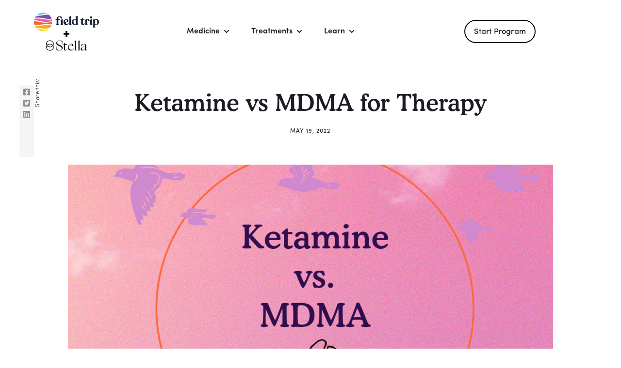

--- FILE ---
content_type: text/html
request_url: https://www.fieldtriphealth.com/blog/ketamine-vs-mdma-for-therapy
body_size: 18509
content:
<!DOCTYPE html><!-- Last Published: Tue Dec 16 2025 19:59:10 GMT+0000 (Coordinated Universal Time) --><html data-wf-domain="www.fieldtriphealth.com" data-wf-page="63d43dbd4936acdbb3e1100a" data-wf-site="5e54d05f4c5ced4e8b2d005d" lang="en" data-wf-collection="63d43dbd4936acbd07e10f6b" data-wf-item-slug="ketamine-vs-mdma-for-therapy"><head><meta charset="utf-8"/><title>Ketamine vs MDMA for Therapy</title><meta content="Despite their similarities, ketamine and MDMA are unique medicines with key differences in the way they are each used in therapeutic settings." name="description"/><meta content="Ketamine vs MDMA for Therapy" property="og:title"/><meta content="Despite their similarities, ketamine and MDMA are unique medicines with key differences in the way they are each used in therapeutic settings." property="og:description"/><meta content="https://cdn.prod.website-files.com/5e6689b78ca1455fb4fad180/62866d720ec51717d3623e07_ketamine%20vs%20mdma.jpg" property="og:image"/><meta content="Ketamine vs MDMA for Therapy" property="twitter:title"/><meta content="Despite their similarities, ketamine and MDMA are unique medicines with key differences in the way they are each used in therapeutic settings." property="twitter:description"/><meta content="https://cdn.prod.website-files.com/5e6689b78ca1455fb4fad180/62866d720ec51717d3623e07_ketamine%20vs%20mdma.jpg" property="twitter:image"/><meta property="og:type" content="website"/><meta content="summary_large_image" name="twitter:card"/><meta content="width=device-width, initial-scale=1" name="viewport"/><link href="https://cdn.prod.website-files.com/5e54d05f4c5ced4e8b2d005d/css/fieldtriphealth.shared.9b238d9e8.min.css" rel="stylesheet" type="text/css"/><link href="https://fonts.googleapis.com" rel="preconnect"/><link href="https://fonts.gstatic.com" rel="preconnect" crossorigin="anonymous"/><script src="https://ajax.googleapis.com/ajax/libs/webfont/1.6.26/webfont.js" type="text/javascript"></script><script type="text/javascript">WebFont.load({  google: {    families: ["Montserrat:100,100italic,200,200italic,300,300italic,400,400italic,500,500italic,600,600italic,700,700italic,800,800italic,900,900italic"]  }});</script><script type="text/javascript">!function(o,c){var n=c.documentElement,t=" w-mod-";n.className+=t+"js",("ontouchstart"in o||o.DocumentTouch&&c instanceof DocumentTouch)&&(n.className+=t+"touch")}(window,document);</script><link href="https://cdn.prod.website-files.com/5e54d05f4c5ced4e8b2d005d/63c01068c3dabbf528432532_ft_favicon.png" rel="shortcut icon" type="image/x-icon"/><link href="https://cdn.prod.website-files.com/5e54d05f4c5ced4e8b2d005d/63c0106f0fc062dea2446626_ft_webclip.jpg" rel="apple-touch-icon"/><link href="https://www.fieldtriphealth.com/blog/ketamine-vs-mdma-for-therapy" rel="canonical"/><!-- Geotargetly Snippets (geo content) -->
<script>
(function(g,e,o,t,a,r,ge,tl,y,s){
g.getElementsByTagName(o)[0].insertAdjacentHTML('afterbegin','<style id="georedirect1687897948844style">body{opacity:0.0 !important;}</style>');
s=function(){g.getElementById('georedirect1687897948844style').innerHTML='body{opacity:1.0 !important;}';};
t=g.getElementsByTagName(o)[0];y=g.createElement(e);y.async=true;
y.src='https://g10498469755.co/gr?id=-NYyYg97UmkFMQc4sF6G&refurl='+g.referrer+'&winurl='+encodeURIComponent(window.location);
t.parentNode.insertBefore(y,t);y.onerror=function(){s()};
georedirect1687897948844loaded=function(redirect){var to=0;if(redirect){to=5000};
setTimeout(function(){s();},to)};
})(document,'script','head');
</script>
<script>
(function(g,e,o,t,a,r,ge,tl,y){
t=g.getElementsByTagName(o)[0];y=g.createElement(e);y.async=true;
y.src='https://g9904216750.co/gb?id=-Mi77cbPqnpPA6ZkjaVX&refurl='+g.referrer+'&winurl='+encodeURIComponent(window.location);
t.parentNode.insertBefore(y,t);
})(document,'script','head');
</script>

<script>
(function(g,e,o,t,a,r,ge,tl,y){
s=function(){var def='geotargetlygeocontent1610470386805_default',len=g.getElementsByClassName(def).length;
if(len>0){for(i=0;i<len;i++){g.getElementsByClassName(def)[i].style.display='inline';}}};
t=g.getElementsByTagName(e)[0];y=g.createElement(e);
y.async=true;y.src='https://g1584674684.co/gc?winurl='+encodeURIComponent(window.location)+'&refurl='+g.referrer+'&id=-MQrVyjMnGoXRK0ccR6s';
t.parentNode.insertBefore(y,t);y.onerror=function(){s()};
})(document,'script');
</script>
<noscript><style>.geotargetlygeocontent1610470386805_default{display:inline !important}</style></noscript>

<!-- End of Geotargetly Snippets (geo content) -->


<!-- Google Tag Manager -->
<script>(function(w,d,s,l,i){w[l]=w[l]||[];w[l].push({'gtm.start':
new Date().getTime(),event:'gtm.js'});var f=d.getElementsByTagName(s)[0],
j=d.createElement(s),dl=l!='dataLayer'?'&l='+l:'';j.async=true;j.src=
'https://www.googletagmanager.com/gtm.js?id='+i+dl;f.parentNode.insertBefore(j,f);
})(window,document,'script','dataLayer','GTM-TSG7V3D');</script>
<!-- End Google Tag Manager -->


<!-- Global site tag (gtag.js) - Google Ads: 666711945 --> 
<script async src="https://www.googletagmanager.com/gtag/js?id=AW-666711945"></script>
<script> 
  window.dataLayer = window.dataLayer || []; 
  function gtag(){dataLayer.push(arguments);} gtag('js', new Date()); gtag('config', 'AW-666711945'); 
</script>


<script async src="https://www.googletagmanager.com/gtag/js?id=UA-157805597-1"></script>
<script>
  window.dataLayer = window.dataLayer || [];
  function gtag(){dataLayer.push(arguments);}
  gtag('js', new Date());

  gtag('config', 'UA-157805597-1');
</script>
<!-- End of Global site tag (gtag.js) - Google Ads: 666711945 --> 


<!-- Styling -->

<!-- Import stylesheet from Swiper.js -->
<link rel="stylesheet" href="https://cdnjs.cloudflare.com/ajax/libs/Swiper/4.5.0/css/swiper.min.css">


<!-- Skip-to-main script -->
<script>
  $(document).ready(function () {
    $('#skip-to-main').on('click keydown', function(e) {
      if (e.type === "keydown" && e.which !== 13) {
          return;
      }

      e.preventDefault();
      var target = $('#main');
      target.attr('tabindex', '-1');
      target.focus();
    });
  });
</script>

<style>
  html, body { 
    -webkit-font-smoothing: antialiased;
    -moz-osx-font-smoothing: grayscale;
    text-rendering: optimizeLegibility;
    font-feature-settings: "liga","kern"
    font-variant-numeric: proportional-nums;
    height: auto!important;
  }
  
  /* green box in locations pages */
  
  @media screen and (min-width: 992px){
  	.header_box {
      width: calc(50% - 40px);
    }
  }
  
  @media screen and (min-width: 768px) and (max-width: 991px){
  	.header_box {
      width: calc(100% - 80px);
    }
  }
  
  /* forms */
  
   	textarea {
  		resize: none;
	}
  
  	.form__field:focus + .form__label,
	.form__field:valid + .form__label,
  	textarea:focus + .form__label,
 	textarea:valid + .form__label {
      transform: translate3d(0, -14px, 0);
      color: #6F7E60;
      font-size: 12px;
      font-weight: 600;
      letter-spacing: 1px;
      line-height: 18px;
      text-transform: uppercase;
	}
  
  	input:-webkit-autofill {
      -webkit-box-shadow:0 0 0 50px white inset; /* Change the color to your own background color */
      -webkit-text-fill-color: #1f1b24;
	}
  
	input:-webkit-autofill:focus {
      -webkit-box-shadow: 0 0 0 50px white inset;/*your box-shadow*/
      -webkit-text-fill-color: #1f1b24;
	}
  
  .form__label {
  	pointer-events: none;
  }
  
  
  /* navbar */
  
  .menu-open {
    overflow: hidden;
  }

  .menu-open .navbar-logo.navbar-logo--open {
    opacity: 1;
  }

  .menu-open .navbar-container {
    background-color: #f5f4f2;
  }
  
  .menu-open .main-nav {
    opacity: 0;
    display: none;
  }

  .navbar-dropdown_list--main:hover .navbar-dropdown_link:hover,
  .navbar-dropdown_list:hover .navbar-dropdown_link:hover {
  	color: #1F1B24;
  }
  .navbar-dropdown_list--main:hover .navbar-dropdown_link,
  .navbar-dropdown_list:hover .navbar-dropdown_link {
  	color: #8F8D91;
  }
  
  .navbar-dropdown:hover .navbar_icon,
  .navbar-link.navbar-link--dropdown:hover .navbar_icon{
  	opacity: 1;
  }
  
  .main-nav,
  .navbar-actions_menu,
  .navbar-link {
    pointer-events: none;
  }
  
  .main-nav_link,
  .navbar-link {
    pointer-events: auto;
  }
  
  .main-nav:hover .main-nav_link,
  .navbar-actions_menu:hover .navbar-link {
  	opacity: 0.7;
  }
  
  .main-nav:hover .main-nav_link:hover,
  .navbar-actions_menu:hover .navbar-link:hover {
  	opacity: 1;
  }
  
  .w-nav-overlay {
  	top: 0;
    max-height: 100vh;
  }
  
  .menu-button.w--open .menu-line {
  	background-color: #1E1210;
  }
  
  .menu-button.w--open .menu-line.menu-line--1, .menu-button.w--open .menu-line--dark.menu-line--1 {
  	-webkit-transform: rotate(45deg) translate3d(6px, 6px, 0);
    transform: rotate(45deg) translate3d(6px, 6px, 0);
    transition-duration: 100ms;
  }
  
  .menu-button.w--open .menu-line.menu-line--2, .menu-button.w--open .menu-line--dark.menu-line--2 {
  	opacity: 0;
  }
  
  .menu-button.w--open .menu-line.menu-line--3, .menu-button.w--open .menu-line--dark.menu-line--3 {
  	-webkit-transform: rotate(-45deg) translate3d(6px, -6px, 0);
    transform: rotate(-45deg) translate3d(6px, -5px, 0);
    transition-duration: 100ms;
  }
  
  .navbar.navigation--fixed {
    position: fixed;
    left: 0;
    top: 0;
    right: 0;
    bottom: auto
  }

  .navigation--fixed.active {
    background-color: rgba(255,255,255,0.7);
    backdrop-filter: blur(10px);
    -webkit-backdrop-filter: blur(10px);
  }

  .navigation--fixed.active .navbar-logo.navbar-logo--open {
  	opacity: 1;
  }
  
  .navigation--fixed.active .menu-line {
  	background-color: #1F1B24;
  }
  
  .navigation--fixed.active .main-nav_link,
  .navigation--fixed.active .navbar-link,
  .navigation--fixed.active .navbar-dropdown_title,
  .navigation--fixed.active .navbar_icon {
  	color: #1F1B24;
  }
  
  /* footer */
  
  .footer-input::placeholder{
  	color: #1f1b24;
  }
  
  
  /* line clamp */
  
  .line-clamp-2 {
  	display: -webkit-box;
    -webkit-line-clamp: 2;
    -webkit-box-orient: vertical;  
    overflow: hidden;
  }
  
  .line-clamp {
  	display: -webkit-box;
    -webkit-line-clamp: 3;
    -webkit-box-orient: vertical;  
    overflow: hidden;
  }
  
  .line-clamp-4 {
  	display: -webkit-box;
    -webkit-line-clamp: 4;
    -webkit-box-orient: vertical;  
    overflow: hidden;
  }  
  
    .line-clamp-5 {
  	display: -webkit-box;
    -webkit-line-clamp: 5;
    -webkit-box-orient: vertical;  
    overflow: hidden;
  }  
</style>

<!-- End of Styling -->


<script type="text/javascript">
  (function(e,t){var n=e.amplitude||{_q:[],_iq:{}};var r=t.createElement("script")
  ;r.type="text/javascript"
  ;r.integrity="sha384-tzcaaCH5+KXD4sGaDozev6oElQhsVfbJvdi3//c2YvbY02LrNlbpGdt3Wq4rWonS"
  ;r.crossOrigin="anonymous";r.async=true
  ;r.src="https://cdn.amplitude.com/libs/amplitude-8.5.0-min.gz.js"
  ;r.onload=function(){if(!e.amplitude.runQueuedFunctions){
  console.log("[Amplitude] Error: could not load SDK")}}
  ;var i=t.getElementsByTagName("script")[0];i.parentNode.insertBefore(r,i)
  ;function s(e,t){e.prototype[t]=function(){
  this._q.push([t].concat(Array.prototype.slice.call(arguments,0)));return this}}
  var o=function(){this._q=[];return this}
  ;var a=["add","append","clearAll","prepend","set","setOnce","unset","preInsert","postInsert","remove"]
  ;for(var c=0;c<a.length;c++){s(o,a[c])}n.Identify=o;var u=function(){this._q=[]
  ;return this}
  ;var l=["setProductId","setQuantity","setPrice","setRevenueType","setEventProperties"]
  ;for(var p=0;p<l.length;p++){s(u,l[p])}n.Revenue=u
  ;var d=["init","logEvent","logRevenue","setUserId","setUserProperties","setOptOut","setVersionName","setDomain","setDeviceId","enableTracking","setGlobalUserProperties","identify","clearUserProperties","setGroup","logRevenueV2","regenerateDeviceId","groupIdentify","onInit","logEventWithTimestamp","logEventWithGroups","setSessionId","resetSessionId"]
  ;function v(e){function t(t){e[t]=function(){
  e._q.push([t].concat(Array.prototype.slice.call(arguments,0)))}}
  for(var n=0;n<d.length;n++){t(d[n])}}v(n);n.getInstance=function(e){
  e=(!e||e.length===0?"$default_instance":e).toLowerCase()
  ;if(!Object.prototype.hasOwnProperty.call(n._iq,e)){n._iq[e]={_q:[]};v(n._iq[e])
  }return n._iq[e]};e.amplitude=n})(window,document);

  amplitude.getInstance().init("43d2862162fb7be6bda88be9d32f4b46", null, {
    // optional configuration options
    includeUtm: true,
    includeReferrer: true
})
</script>

<script>
var eventProperties = {
 'page_url': window.location.pathname,
  'app_name': 'fth_web'
};
amplitude.getInstance().logEvent('LOADED', eventProperties);
</script><meta property="og:image" content="https://cdn.prod.website-files.com/5e6689b78ca1455fb4fad180/62866d720ec51717d3623e07_ketamine%20vs%20mdma.jpg" />

<style>  
  .w-richtext blockquote strong {
  	font-size: 12px;
    font-weight: 600;
    line-height: 18px;
    margin-top: 12px;
    display: block;
  }
  
  .w-richtext ul li::before {
    background-color: #FD8E72;
  	content: "";
    height: 5px;
    width: 5px;
    position:absolute;
    left: -22px;
    top: 10px;
    border-radius: 50%;
  }
  
  @media screen and (max-width: 767px){
  	.post_author-content {
    	display: contents;
    }
  }
  
  .post_share-link a {
    color: inherit;
	}
  
  .post_share-link svg {
    height: 16px;
	}
  
</style></head><body><div><div data-collapse="all" data-animation="default" data-duration="100" id="header" data-easing="ease" data-easing2="ease" role="banner" class="navbar navbar--dark w-nav"><a href="#main" class="skip-to-main-link w-inline-block">Skip to main content.</a><div class="container navbar-container"><div class="div-block-191"><a href="/" class="logo-link nav-bar w-nav-brand"><img src="https://cdn.prod.website-files.com/5e54d05f4c5ced4e8b2d005d/636c323f1959cee87c1a04c9_field-trip_brand-black.svg" role="Navigation" aria-label="Main" alt="" class="navbar-logo navbar-logo--dark"/></a><img src="https://cdn.prod.website-files.com/5e54d05f4c5ced4e8b2d005d/64c2ddb1d97c9b1a6865569a_Plus_Black.png" loading="lazy" alt="" class="image-71"/><a href="https://stellacenter.com/" class="logo-link nav-bar w-nav-brand"><img src="https://cdn.prod.website-files.com/5e54d05f4c5ced4e8b2d005d/64c2db20778087169f8ff492_Stella_Black.png" alt="" class="image-72"/></a></div><div class="main-nav"><div data-delay="0" data-hover="false" class="main-nav_link main-nav_link--dark main-nav_link--dropdown w-dropdown"><div class="navbar-dropdown navbar-dropdown--main w-dropdown-toggle"><div class="navbar-dropdown_title navbar-dropdown_title--main navbar-dropdown_title--dark">Medicine</div><div class="navbar_icon navbar_icon--main navbar_icon--dark w-embed"><svg xmlns="http://www.w3.org/2000/svg" width="12" height="8" viewBox="0 0 12 8">
  <path fill="currentColor" d="M4.85224221,6.60751045 L0.297328126,2.05257293 C0.0776484378,1.83289325 0.0776484378,1.476737 0.297328126,1.25708074 L0.828585941,0.725822929 C1.04789063,0.506518241 1.40332032,0.506096366 1.62314063,0.724885429 L5.25000002,4.33475263 L8.87683597,0.724885429 C9.09665629,0.506096366 9.45208598,0.506518241 9.67139067,0.725822929 L10.2026485,1.25708074 C10.4223282,1.47676043 10.4223282,1.83291668 10.2026485,2.05257293 L5.64775784,6.60751045 C5.42807815,6.8271667 5.0719219,6.8271667 4.85224221,6.60751045 Z" transform="translate(.762 .333)"/>
</svg></div></div><nav class="navbar-dropdown_list--main w-dropdown-list"><a href="/why-psychedelics" class="navbar-dropdown_link navbar-dropdown_link--main w-dropdown-link">Why Psychedelics</a><a href="/about-ketamine" class="navbar-dropdown_link navbar-dropdown_link--main w-dropdown-link">What Is Ketamine</a><a href="/ketamine-assisted-therapy" class="navbar-dropdown_link navbar-dropdown_link--main w-dropdown-link">Ketamine Assisted Psychotherapy</a><a href="#" class="navbar-dropdown_link navbar-dropdown_link--main w-dropdown-link">Stellate Ganglion Block</a></nav></div><div data-delay="0" data-hover="false" class="main-nav_link main-nav_link--dark main-nav_link--dropdown w-dropdown"><div class="navbar-dropdown navbar-dropdown--main w-dropdown-toggle"><div class="navbar-dropdown_title navbar-dropdown_title--main navbar-dropdown_title--dark">Treatments</div><div class="navbar_icon navbar_icon--main navbar_icon--dark w-embed"><svg xmlns="http://www.w3.org/2000/svg" width="12" height="8" viewBox="0 0 12 8">
  <path fill="currentColor" d="M4.85224221,6.60751045 L0.297328126,2.05257293 C0.0776484378,1.83289325 0.0776484378,1.476737 0.297328126,1.25708074 L0.828585941,0.725822929 C1.04789063,0.506518241 1.40332032,0.506096366 1.62314063,0.724885429 L5.25000002,4.33475263 L8.87683597,0.724885429 C9.09665629,0.506096366 9.45208598,0.506518241 9.67139067,0.725822929 L10.2026485,1.25708074 C10.4223282,1.47676043 10.4223282,1.83291668 10.2026485,2.05257293 L5.64775784,6.60751045 C5.42807815,6.8271667 5.0719219,6.8271667 4.85224221,6.60751045 Z" transform="translate(.762 .333)"/>
</svg></div></div><nav class="navbar-dropdown_list--main w-dropdown-list"><a href="/in-person-ketamine-assisted-therapy" class="navbar-dropdown_link navbar-dropdown_link--main w-dropdown-link">In-Person Ketamine</a><a href="/hybrid-ketamine-assisted-therapy" class="navbar-dropdown_link navbar-dropdown_link--main hide w-dropdown-link">Hybrid</a><a href="/dual-sympathetic-reset" class="navbar-dropdown_link navbar-dropdown_link--main w-dropdown-link">Dual Sympathetic Reset</a><a href="/self-guided-mobile-app" class="navbar-dropdown_link navbar-dropdown_link--main w-dropdown-link">Self-Guided</a><a href="/transcranial-magnetic-stimulation" class="navbar-dropdown_link navbar-dropdown_link--main w-dropdown-link">Transcranial magnetic stimulation (TMS)</a></nav></div><div data-hover="false" data-delay="0" class="main-nav_link main-nav_link--dark main-nav_link--dropdown w-dropdown"><div class="navbar-dropdown navbar-dropdown--main w-dropdown-toggle"><div class="navbar-dropdown_title navbar-dropdown_title--main navbar-dropdown_title--dark">Learn</div><div class="navbar_icon navbar_icon--main navbar_icon--dark w-embed"><svg xmlns="http://www.w3.org/2000/svg" width="12" height="8" viewBox="0 0 12 8">
  <path fill="currentColor" d="M4.85224221,6.60751045 L0.297328126,2.05257293 C0.0776484378,1.83289325 0.0776484378,1.476737 0.297328126,1.25708074 L0.828585941,0.725822929 C1.04789063,0.506518241 1.40332032,0.506096366 1.62314063,0.724885429 L5.25000002,4.33475263 L8.87683597,0.724885429 C9.09665629,0.506096366 9.45208598,0.506518241 9.67139067,0.725822929 L10.2026485,1.25708074 C10.4223282,1.47676043 10.4223282,1.83291668 10.2026485,2.05257293 L5.64775784,6.60751045 C5.42807815,6.8271667 5.0719219,6.8271667 4.85224221,6.60751045 Z" transform="translate(.762 .333)"/>
</svg></div></div><nav class="navbar-dropdown_list--main w-dropdown-list"><a href="/blog" class="navbar-dropdown_link navbar-dropdown_link--main w-dropdown-link">Blog</a><a href="/client-stories" class="navbar-dropdown_link navbar-dropdown_link--main geotargetlygeocontent1610470386805_content_1 w-dropdown-link">Client Stories</a><a href="/news-media" class="navbar-dropdown_link navbar-dropdown_link--main w-dropdown-link">News &amp; Media</a><a href="/science" class="navbar-dropdown_link navbar-dropdown_link--main w-dropdown-link">Science</a></nav></div><div data-delay="0" data-hover="false" class="main-nav_link main-nav_link--dark main-nav_link--dropdown hide w-dropdown"><div class="navbar-dropdown navbar-dropdown--main w-dropdown-toggle"><div class="navbar-dropdown_title navbar-dropdown_title--main navbar-dropdown_title--dark">Client Login</div><div aria-hidden="true" class="navbar_icon navbar_icon--main navbar_icon--dark w-embed"><svg xmlns="http://www.w3.org/2000/svg" width="12" height="8" viewBox="0 0 12 8">
  <path fill="currentColor" d="M4.85224221,6.60751045 L0.297328126,2.05257293 C0.0776484378,1.83289325 0.0776484378,1.476737 0.297328126,1.25708074 L0.828585941,0.725822929 C1.04789063,0.506518241 1.40332032,0.506096366 1.62314063,0.724885429 L5.25000002,4.33475263 L8.87683597,0.724885429 C9.09665629,0.506096366 9.45208598,0.506518241 9.67139067,0.725822929 L10.2026485,1.25708074 C10.4223282,1.47676043 10.4223282,1.83291668 10.2026485,2.05257293 L5.64775784,6.60751045 C5.42807815,6.8271667 5.0719219,6.8271667 4.85224221,6.60751045 Z" transform="translate(.762 .333)"/>
</svg></div></div><nav class="navbar-dropdown_list--main w-dropdown-list"><a href="https://myportal.fieldtriphealth.com/" target="_blank" class="navbar-dropdown_link navbar-dropdown_link--main geotargetlygeocontent1610470386805_content_1 w-dropdown-link">In-Person Program</a><a href="https://my.fieldtriphealth.com/" target="_blank" class="navbar-dropdown_link navbar-dropdown_link--main geotargetlygeocontent1610470386805_default geotargetlygeocontent1610470386805_content_2 w-dropdown-link">In-Person Program</a><a href="https://experience.fieldtriphealth.com" target="_blank" class="navbar-dropdown_link navbar-dropdown_link--main hide w-dropdown-link">Hybrid Program (Freedom)</a></nav></div></div><nav role="navigation" class="navbar-actions navbar-actions--new w-nav-menu"><div class="navbar-actions_wrapper"><div class="navbar-actions_menu menu--new"><div data-delay="0" data-hover="false" class="navbar-link navbar-link--dropdown navbar-link--dropdown--mobile w-dropdown"><div class="navbar-dropdown w-dropdown-toggle"><h2 class="navbar-dropdown_title">Medicine</h2><a href="#" class="navbar-dropdown_title hide">About Ketamine</a><img src="https://cdn.prod.website-files.com/5e54d05f4c5ced4e8b2d005d/5e5e5f60cb8a627597323d11_chevron-down.svg" aria-hidden="true" alt="" class="navbar_icon"/></div><nav class="navbar-dropdown_list w-dropdown-list"><a href="/why-psychedelics" class="navbar-dropdown_link w-dropdown-link">Why Psychedelics</a><a href="/about-ketamine" class="navbar-dropdown_link w-dropdown-link">What Is Ketamine</a><a href="/ketamine-assisted-therapy" class="navbar-dropdown_link w-dropdown-link">Ketamine Assisted Psychotherapy</a><a href="https://stellacenter.com/treatments/sgb-dual-sympathetic-reset" class="navbar-dropdown_link w-dropdown-link">Stellate Ganglion Block</a></nav></div><div data-delay="0" data-hover="false" class="navbar-link navbar-link--dropdown navbar-link--dropdown--mobile w-dropdown"><div class="navbar-dropdown w-dropdown-toggle"><h2 class="navbar-dropdown_title">Treatments</h2><a href="#" class="navbar-dropdown_title hide">Our Services</a><img src="https://cdn.prod.website-files.com/5e54d05f4c5ced4e8b2d005d/5e5e5f60cb8a627597323d11_chevron-down.svg" aria-hidden="true" alt="" class="navbar_icon"/></div><nav class="navbar-dropdown_list w-dropdown-list"><a href="/in-person-ketamine-assisted-therapy" class="navbar-dropdown_link w-dropdown-link">In-Person Ketamine</a><a href="/hybrid-ketamine-assisted-therapy" class="navbar-dropdown_link hide w-dropdown-link">Hybrid</a><a href="/dual-sympathetic-reset" class="navbar-dropdown_link w-dropdown-link">Dual Sympathetic Reset</a><a href="/transcranial-magnetic-stimulation" class="navbar-dropdown_link w-dropdown-link">Transcranial Magnetic Stimulation (TMS)</a><a href="/self-guided-mobile-app" class="navbar-dropdown_link w-dropdown-link">Self-Guided</a></nav></div><div data-hover="false" data-delay="0" class="navbar-link navbar-link--dropdown navbar-link--dropdown--mobile w-dropdown"><div class="navbar-dropdown w-dropdown-toggle"><h2 class="navbar-dropdown_title">Learn</h2><div class="navbar-dropdown_title hide">Resources</div><div class="navbar_icon w-embed"><svg xmlns="http://www.w3.org/2000/svg" width="12" height="8" viewBox="0 0 12 8">
  <path fill="currentColor" d="M4.85224221,6.60751045 L0.297328126,2.05257293 C0.0776484378,1.83289325 0.0776484378,1.476737 0.297328126,1.25708074 L0.828585941,0.725822929 C1.04789063,0.506518241 1.40332032,0.506096366 1.62314063,0.724885429 L5.25000002,4.33475263 L8.87683597,0.724885429 C9.09665629,0.506096366 9.45208598,0.506518241 9.67139067,0.725822929 L10.2026485,1.25708074 C10.4223282,1.47676043 10.4223282,1.83291668 10.2026485,2.05257293 L5.64775784,6.60751045 C5.42807815,6.8271667 5.0719219,6.8271667 4.85224221,6.60751045 Z" transform="translate(.762 .333)"/>
</svg></div></div><nav class="navbar-dropdown_list w-dropdown-list"><a href="/podcast" class="navbar-dropdown_link newtab w-dropdown-link">Podcast</a><a href="/blog" class="navbar-dropdown_link w-dropdown-link">Blog</a><a href="/client-stories" class="navbar-dropdown_link geotargetlygeocontent1610470386805_content_1 w-dropdown-link">Client Stories</a><a href="/news-media" class="navbar-dropdown_link w-dropdown-link">News &amp; Media</a><a href="/science" class="navbar-dropdown_link w-dropdown-link">Science</a><a href="https://app.livestorm.co/field-trip-health-1" target="_blank" class="navbar-dropdown_link w-dropdown-link">Webinars</a></nav></div><div data-hover="false" data-delay="0" id="w-node-ec17e662-c5dc-870e-edbb-c2b544d30ef9-f9f664ce" class="navbar-link navbar-link--dropdown navbar-link--dropdown--mobile w-dropdown"><div class="navbar-dropdown w-dropdown-toggle"><h2 class="navbar-dropdown_title">Our Locations</h2><div class="navbar-dropdown_title hide">Our Locations</div><div class="navbar_icon w-embed"><svg xmlns="http://www.w3.org/2000/svg" width="12" height="8" viewBox="0 0 12 8">
  <path fill="currentColor" d="M4.85224221,6.60751045 L0.297328126,2.05257293 C0.0776484378,1.83289325 0.0776484378,1.476737 0.297328126,1.25708074 L0.828585941,0.725822929 C1.04789063,0.506518241 1.40332032,0.506096366 1.62314063,0.724885429 L5.25000002,4.33475263 L8.87683597,0.724885429 C9.09665629,0.506096366 9.45208598,0.506518241 9.67139067,0.725822929 L10.2026485,1.25708074 C10.4223282,1.47676043 10.4223282,1.83291668 10.2026485,2.05257293 L5.64775784,6.60751045 C5.42807815,6.8271667 5.0719219,6.8271667 4.85224221,6.60751045 Z" transform="translate(.762 .333)"/>
</svg></div></div><nav class="navbar-dropdown_list w-dropdown-list"><a href="/locations/washington-dc" class="navbar-dropdown_link w-dropdown-link">Washington DC</a><a href="/locations/new-york" class="navbar-dropdown_link w-dropdown-link">New York</a><a href="/locations/chicago" class="navbar-dropdown_link w-dropdown-link">Chicago</a><a href="/locations/irvine" class="navbar-dropdown_link w-dropdown-link">Irvine</a></nav></div><div data-hover="false" data-delay="0" id="w-node-ec17e662-c5dc-870e-edbb-c2b544d30f31-f9f664ce" class="navbar-link navbar-link--dropdown navbar-link--dropdown--mobile w-dropdown"><div class="navbar-dropdown w-dropdown-toggle"><h2 class="navbar-dropdown_title">About</h2><div class="navbar-dropdown_title hide">About</div><div class="navbar_icon w-embed"><svg xmlns="http://www.w3.org/2000/svg" width="12" height="8" viewBox="0 0 12 8">
  <path fill="currentColor" d="M4.85224221,6.60751045 L0.297328126,2.05257293 C0.0776484378,1.83289325 0.0776484378,1.476737 0.297328126,1.25708074 L0.828585941,0.725822929 C1.04789063,0.506518241 1.40332032,0.506096366 1.62314063,0.724885429 L5.25000002,4.33475263 L8.87683597,0.724885429 C9.09665629,0.506096366 9.45208598,0.506518241 9.67139067,0.725822929 L10.2026485,1.25708074 C10.4223282,1.47676043 10.4223282,1.83291668 10.2026485,2.05257293 L5.64775784,6.60751045 C5.42807815,6.8271667 5.0719219,6.8271667 4.85224221,6.60751045 Z" transform="translate(.762 .333)"/>
</svg></div></div><nav class="navbar-dropdown_list w-dropdown-list"><a href="/careers" class="navbar-dropdown_link w-dropdown-link">Careers</a><a href="/contact" class="navbar-dropdown_link w-dropdown-link">Contact</a></nav></div><div data-hover="false" data-delay="0" id="w-node-ec17e662-c5dc-870e-edbb-c2b544d30f41-f9f664ce" class="navbar-link navbar-link--dropdown w-dropdown"><div class="navbar-dropdown w-dropdown-toggle"><div class="navbar-dropdown_title hide">Our Locations</div><div class="navbar_icon w-embed"><svg xmlns="http://www.w3.org/2000/svg" width="12" height="8" viewBox="0 0 12 8">
  <path fill="currentColor" d="M4.85224221,6.60751045 L0.297328126,2.05257293 C0.0776484378,1.83289325 0.0776484378,1.476737 0.297328126,1.25708074 L0.828585941,0.725822929 C1.04789063,0.506518241 1.40332032,0.506096366 1.62314063,0.724885429 L5.25000002,4.33475263 L8.87683597,0.724885429 C9.09665629,0.506096366 9.45208598,0.506518241 9.67139067,0.725822929 L10.2026485,1.25708074 C10.4223282,1.47676043 10.4223282,1.83291668 10.2026485,2.05257293 L5.64775784,6.60751045 C5.42807815,6.8271667 5.0719219,6.8271667 4.85224221,6.60751045 Z" transform="translate(.762 .333)"/>
</svg></div></div><nav class="navbar-dropdown_list w-dropdown-list"><div class="geo-content-button-container geotargetlygeocontent1610470386805_content_1"></div><div class="geo-content-button-container geotargetlygeocontent1610470386805_default geotargetlygeocontent1610470386805_content_2"></div><a href="https://experience.fieldtriphealth.com" target="_blank" class="navbar-dropdown_link hide w-dropdown-link">Hybrid Program (Freedom)</a></nav></div></div></div></nav><div class="cta-buttons-container"><div class="cta-buttons"><a href="https://form.jotform.com/232913557044254?utm_source=fieldtrip&amp;utm_medium=referral" class="button navbar-cta screener-button ds-cta w-button">Start Program</a><div class="call-us--container"><a id="nav-button" data-w-id="901ef6bd-07c1-c3ea-52d6-333403e4610a" href="/contact" class="call-us--button button--reverse w-inline-block"></a><div class="button--tooltip"><div>Talk with us</div><img src="https://cdn.prod.website-files.com/5e54d05f4c5ced4e8b2d005d/620d4b2eacc16db216dc13f4_Arrow.png" loading="lazy" alt="" class="button--tooltip-angle"/></div></div><div class="geo-content-button-container geotargetlygeocontent1610470386805_content_1"></div><div class="geo-content-button-container geotargetlygeocontent1610470386805_default geotargetlygeocontent1610470386805_content_2"></div></div><div data-w-id="901ef6bd-07c1-c3ea-52d6-333403e46110" class="menu-button w-nav-button"><div class="menu-button_content"><div class="menu-line--dark menu-line--1"></div><div class="menu-line--dark menu-line--2"></div><div class="menu-line--dark menu-line--3"></div></div></div></div></div></div><div class="container container--post"><aside class="post-share-column"><div class="post-share"><div title="facebook" class="post_share-link post_share-link--vertical w-embed"><a
  href='https://www.facebook.com/sharer/sharer.php?u=https%3A//fieldtriphealth.com/blog/ketamine-vs-mdma-for-therapy'
  target="_blank"
  style="color:#8f8d91"
>
  <svg
    aria-hidden="true"
    focusable="false"
    data-prefix="fab"
    data-icon="facebook-square"
    class="svg-inline--fa fa-facebook-square fa-w-14"
    role="img"
    xmlns="http://www.w3.org/2000/svg"
    viewBox="0 0 448 512"
  >
    <path
      fill="currentColor"
      d="M400 32H48A48 48 0 0 0 0 80v352a48 48 0 0 0 48 48h137.25V327.69h-63V256h63v-54.64c0-62.15 37-96.48 93.67-96.48 27.14 0 55.52 4.84 55.52 4.84v61h-31.27c-30.81 0-40.42 19.12-40.42 38.73V256h68.78l-11 71.69h-57.78V480H400a48 48 0 0 0 48-48V80a48 48 0 0 0-48-48z"
    ></path>
  </svg>
</a></div><div title="twitter" class="post_share-link post_share-link--vertical w-embed"><a
  href='https://twitter.com/intent/tweet?text=https%3A//https://www.fieldtriphealth.com/blog/ketamine-vs-mdma-for-therapy'
  target="_blank"
  style="color:#8f8d91"
>
  <svg
    aria-hidden="true"
    focusable="false"
    data-prefix="fab"
    data-icon="twitter-square"
    class="svg-inline--fa fa-twitter-square fa-w-14"
    role="img"
    xmlns="http://www.w3.org/2000/svg"
    viewBox="0 0 448 512"
  >
    <path
      fill="currentColor"
      d="M400 32H48C21.5 32 0 53.5 0 80v352c0 26.5 21.5 48 48 48h352c26.5 0 48-21.5 48-48V80c0-26.5-21.5-48-48-48zm-48.9 158.8c.2 2.8.2 5.7.2 8.5 0 86.7-66 186.6-186.6 186.6-37.2 0-71.7-10.8-100.7-29.4 5.3.6 10.4.8 15.8.8 30.7 0 58.9-10.4 81.4-28-28.8-.6-53-19.5-61.3-45.5 10.1 1.5 19.2 1.5 29.6-1.2-30-6.1-52.5-32.5-52.5-64.4v-.8c8.7 4.9 18.9 7.9 29.6 8.3a65.447 65.447 0 0 1-29.2-54.6c0-12.2 3.2-23.4 8.9-33.1 32.3 39.8 80.8 65.8 135.2 68.6-9.3-44.5 24-80.6 64-80.6 18.9 0 35.9 7.9 47.9 20.7 14.8-2.8 29-8.3 41.6-15.8-4.9 15.2-15.2 28-28.8 36.1 13.2-1.4 26-5.1 37.8-10.2-8.9 13.1-20.1 24.7-32.9 34z"
    ></path>
  </svg>
</a></div><div title="linkedin" class="post_share-link post_share-link--vertical w-embed"><a
  href='https://www.linkedin.com/shareArticle?mini=true&url=https%3A//fieldtriphealth.com/blog/ketamine-vs-mdma-for-therapy&title=Ketamine vs MDMA for Therapy&summary=&source='
  target="_blank"
  style="color:#8f8d91"
>
  <svg
    aria-hidden="true"
    focusable="false"
    data-prefix="fab"
    data-icon="linkedin"
    class="svg-inline--fa fa-linkedin fa-w-14"
    role="img"
    xmlns="http://www.w3.org/2000/svg"
    viewBox="0 0 448 512"
  >
    <path
      fill="currentColor"
      d="M416 32H31.9C14.3 32 0 46.5 0 64.3v383.4C0 465.5 14.3 480 31.9 480H416c17.6 0 32-14.5 32-32.3V64.3c0-17.8-14.4-32.3-32-32.3zM135.4 416H69V202.2h66.5V416zm-33.2-243c-21.3 0-38.5-17.3-38.5-38.5S80.9 96 102.2 96c21.2 0 38.5 17.3 38.5 38.5 0 21.3-17.2 38.5-38.5 38.5zm282.1 243h-66.4V312c0-24.8-.5-56.7-34.5-56.7-34.6 0-39.9 27-39.9 54.9V416h-66.4V202.2h63.7v29.2h.9c8.9-16.8 30.6-34.5 62.9-34.5 67.2 0 79.7 44.3 79.7 101.9V416z"
    ></path>
  </svg>
</a></div><p class="post_share-text">Share this:</p></div></aside><main class="post_container"><h1 class="post_title">Ketamine vs MDMA for Therapy</h1><div class="section-label section-label--date">May 19, 2022</div><img alt="" src="https://cdn.prod.website-files.com/5e6689b78ca1455fb4fad180/62866d720ec51717d3623e07_ketamine%20vs%20mdma.jpg" sizes="100vw" srcset="https://cdn.prod.website-files.com/5e6689b78ca1455fb4fad180/62866d720ec51717d3623e07_ketamine%20vs%20mdma-p-500.jpeg 500w, https://cdn.prod.website-files.com/5e6689b78ca1455fb4fad180/62866d720ec51717d3623e07_ketamine%20vs%20mdma-p-800.jpeg 800w, https://cdn.prod.website-files.com/5e6689b78ca1455fb4fad180/62866d720ec51717d3623e07_ketamine%20vs%20mdma-p-1080.jpeg 1080w, https://cdn.prod.website-files.com/5e6689b78ca1455fb4fad180/62866d720ec51717d3623e07_ketamine%20vs%20mdma.jpg 1092w" class="post_img"/><article class="post_text-container"><div class="post_text w-richtext"><p>From the lab to the club, from the club to the clinic and beyond, Ketamine and MDMA have walked similar paths on their way to becoming two of the most innovative and promising treatments for mental health challenges today. Moreover, both ketamine and MDMA are atypical psychedelics–meaning they work on the brain in slightly different ways than the “classic psychedelic” medicines like LSD, peyote, and <a href="https://www.fieldtriphealth.com/blog/ketamine-vs-psilocybin-for-therapy">psilocybin</a>. </p><p>Despite their similarities however, the two are unique medicines with key differences in the way they are each used in therapeutic settings. Let’s explore. </p><h2>How is Ketamine-Assisted Therapy different from MDMA-Assisted Therapy?</h2><h3>Ketamine and MDMA are fundamentally different drugs</h3><p>MDMA is associated with increases in the neurotransmitters serotonin and oxytocin. When compared to classic psychedelics, however, MDMA does not seem to have as strong of an effect on specific serotonin receptors. MDMA has also been compared to the stimulant <a href="https://www.ingentaconnect.com/contentone/govi/pharmaz/2006/00000061/00000011/art00015?crawler=true">ephedrine for its similar effects</a> on the body, specifically on smooth muscles and blood sugar. Ultimately, MDMA’s reputation for increasing emotional connection with others and inspiring action have earned it the title as an <em>entactogenic</em> and <em>empathogenic </em>compound<em>.</em></p><p>Ketamine, on the other hand, was originally developed as an anesthetic in 1962. It functions mostly on <a href="https://www.fieldtriphealth.com/blog/how-does-ketamine-affect-the-brain">GABA and glutamate levels</a> and produces a dissociative effect in addition to its psychedelic properties. As such, many refer to ketamine as a <em>dissociative anesthetic.</em></p><p>‍</p><h3>Ketamine and MDMA have separate legal histories </h3><p>MDMA was originally developed by Merck laboratories in 1912. Due to initial disinterest in the compound, it was not until later that it began to be used in psychotherapy. This was unfortunately halted as various countries banned its use in the 1970s and 80s. Currently, MDMA is generally only legally accessible in research settings. </p><p>Because ketamine continues to be used in operating rooms, emergency departments, and in other settings as an anesthetic, there were no legal barriers to accessing the medicine when its mental health benefits were identified in the early 2010s.</p><p>‍</p><h3>Ketamine and MDMA are taken in different ways</h3><p>Ketamine can be administered in a number of different ways such as IM injection, IV infusion, intranasally, and orally. MDMA has traditionally been consumed orally.</p><p>‍</p><h3>Ketamine- and MDMA-assisted therapies have distinct formats</h3><p>Another key difference between Ketamine and MDMA in a health center is how the therapy is structured. Researchers investigating MDMA’s potential as a pharmaceutical intervention for mental health have had to be particularly cautious when developing treatment protocols; this has led to a model of therapy which is commonly criticized as not being sustainable outside of research settings. For example, MDMA-assisted psychotherapy typically involves two therapists per client for the entirety of the client’s journey–a level of care which would likely prove quite expensive in other contexts. Furthermore, most clinical trial participants receive a total of three 8-hour MDMA sessions with nine 90-minute <a href="https://www.fieldtriphealth.com/blog/importance-of-integration">integration</a> sessions. </p><p><a href="https://www.fieldtriphealth.com/blog/field-trip-experience">Ketamine-assisted psychotherapy</a> is also commonly administered as a series: at our health center, this looks like up to six initial ketamine sessions in our facilities and four to six integrations at Field Trip or virtually. However, treatment typically involves just one therapist who may or may not sit in the room for the entire journey. The health center ketamine journeys are also considerably shorter, averaging about 40 minutes of psychedelic experience or 2 hours of clinic time each visit. Additionally, some of our ketamine health centers offer group therapy where one or two therapists attend to the journeys of multiple clients who are receiving ketamine at Field Trip at the same time. In this format, the group members get to prepare and integrate together, thus giving members an opportunity to hear multiple perspectives and insights.</p><h2>What can I expect from both Ketamine-Assisted Therapy and MDMA-Assisted therapy?</h2><h3>Both Ketamine and MDMA are psychedelic medicines</h3><p>Ketamine and MDMA can both elicit a range of psychological experiences beyond the sensory experiences psychedelics are known for. For example, either ketamine or MDMA may lead a person to feel connected to oneself and others, warmth, an increased awareness of emotional states, the processing of trauma, and/or an altered perception in time to name a few. </p><p>‍</p><h3>Both offer mental health benefits</h3><p>Research from <a href="https://link.springer.com/article/10.1007/s00213-019-05249-5">six clinical trials</a> showed that MDMA is safe and effective at relieving the symptoms of PTSD, with 54% of participants showing complete remission from the disorder by the end of the study. Similarly, a chronic PTSD <a href="https://pubmed.ncbi.nlm.nih.gov/33397139/">study with ketamine</a> found 67% of participants experienced a reduction in symptoms. In addition to trauma, Ketamine has also been studied to treat <a href="https://www.fieldtriphealth.com/blog/ketamine-assisted-psychotherapy-for-depression">depression</a>, <a href="https://www.fieldtriphealth.com/blog/ketamine-assisted-psychotherapy-for-anxiety">anxiety</a>, and suicidality among other conditions.</p><p>‍</p><h3>Like all medicines, both Ketamine and MDMA have potential side effects</h3><p>Possible side effects for ketamine can include nausea, dizziness, and a headache. Prominent side effects of MDMA include: muscle tightness, decreased appetite, sweating, feeling cold, feeling restless, and dilated pupils. Both medicines have the potential to temporarily raise heart rate and blood pressure. </p><h2>In Conclusion</h2><p>Whether you find yourself in an MDMA clinical trial or working with a provider offering ketamine-assisted psychotherapy in clinic, you are stepping onto a path with a rich history and much to offer in terms of healing. May you enjoy the journey!</p><p>‍</p></div><div class="whitepaper-container w-condition-invisible"><h3 class="margin-bottom-s">Get the Psychedelic Medicine Whitepaper</h3><a href="https://cdn.prod.website-files.com/5e54d05f4c5ced4e8b2d005d/60b0e08155ffef33e7a12ee0_Field%20Trip%20Psychedelic%20Medicine%20Whitepaper.pdf" class="button dark-purple w-button">Download whitepaper</a></div><div class="post_divider"><div class="post_share-container"><div class="post_divider-share"><div class="post_share-link w-embed"><a
  href='https://www.facebook.com/sharer/sharer.php?u=https%3A//fieldtriphealth.com/blog/ketamine-vs-mdma-for-therapy'
  target="_blank"
  style="color:#8f8d91"
>
  <svg
    aria-hidden="true"
    focusable="false"
    data-prefix="fab"
    data-icon="facebook-square"
    class="svg-inline--fa fa-facebook-square fa-w-14"
    role="img"
    xmlns="http://www.w3.org/2000/svg"
    viewBox="0 0 448 512"
  >
    <path
      fill="currentColor"
      d="M400 32H48A48 48 0 0 0 0 80v352a48 48 0 0 0 48 48h137.25V327.69h-63V256h63v-54.64c0-62.15 37-96.48 93.67-96.48 27.14 0 55.52 4.84 55.52 4.84v61h-31.27c-30.81 0-40.42 19.12-40.42 38.73V256h68.78l-11 71.69h-57.78V480H400a48 48 0 0 0 48-48V80a48 48 0 0 0-48-48z"
    ></path>
  </svg>
</a></div><div class="post_share-link w-embed"><a
  href='https://twitter.com/intent/tweet?text=https%3A//https://www.fieldtriphealth.com/blog/ketamine-vs-mdma-for-therapy'
  target="_blank"
  style="color:#8f8d91"
>
  <svg
    aria-hidden="true"
    focusable="false"
    data-prefix="fab"
    data-icon="twitter-square"
    class="svg-inline--fa fa-twitter-square fa-w-14"
    role="img"
    xmlns="http://www.w3.org/2000/svg"
    viewBox="0 0 448 512"
  >
    <path
      fill="currentColor"
      d="M400 32H48C21.5 32 0 53.5 0 80v352c0 26.5 21.5 48 48 48h352c26.5 0 48-21.5 48-48V80c0-26.5-21.5-48-48-48zm-48.9 158.8c.2 2.8.2 5.7.2 8.5 0 86.7-66 186.6-186.6 186.6-37.2 0-71.7-10.8-100.7-29.4 5.3.6 10.4.8 15.8.8 30.7 0 58.9-10.4 81.4-28-28.8-.6-53-19.5-61.3-45.5 10.1 1.5 19.2 1.5 29.6-1.2-30-6.1-52.5-32.5-52.5-64.4v-.8c8.7 4.9 18.9 7.9 29.6 8.3a65.447 65.447 0 0 1-29.2-54.6c0-12.2 3.2-23.4 8.9-33.1 32.3 39.8 80.8 65.8 135.2 68.6-9.3-44.5 24-80.6 64-80.6 18.9 0 35.9 7.9 47.9 20.7 14.8-2.8 29-8.3 41.6-15.8-4.9 15.2-15.2 28-28.8 36.1 13.2-1.4 26-5.1 37.8-10.2-8.9 13.1-20.1 24.7-32.9 34z"
    ></path>
  </svg>
</a></div><div class="post_share-link w-embed"><a
  href='https://www.linkedin.com/shareArticle?mini=true&url=https%3A//fieldtriphealth.com/blog/ketamine-vs-mdma-for-therapy&title=Ketamine vs MDMA for Therapy&summary=&source='
  target="_blank"
  style="color:#8f8d91"
>
  <svg
    aria-hidden="true"
    focusable="false"
    data-prefix="fab"
    data-icon="linkedin"
    class="svg-inline--fa fa-linkedin fa-w-14"
    role="img"
    xmlns="http://www.w3.org/2000/svg"
    viewBox="0 0 448 512"
  >
    <path
      fill="currentColor"
      d="M416 32H31.9C14.3 32 0 46.5 0 64.3v383.4C0 465.5 14.3 480 31.9 480H416c17.6 0 32-14.5 32-32.3V64.3c0-17.8-14.4-32.3-32-32.3zM135.4 416H69V202.2h66.5V416zm-33.2-243c-21.3 0-38.5-17.3-38.5-38.5S80.9 96 102.2 96c21.2 0 38.5 17.3 38.5 38.5 0 21.3-17.2 38.5-38.5 38.5zm282.1 243h-66.4V312c0-24.8-.5-56.7-34.5-56.7-34.6 0-39.9 27-39.9 54.9V416h-66.4V202.2h63.7v29.2h.9c8.9-16.8 30.6-34.5 62.9-34.5 67.2 0 79.7 44.3 79.7 101.9V416z"
    ></path>
  </svg>
</a></div></div></div></div></article></main></div><section class="container"><div class="post_author-container"><div class="post_author-img-container"><img alt="Jordan Dobrowski" src="https://cdn.prod.website-files.com/5e6689b78ca1455fb4fad180/60ba20c042cedd2f4645e58c_Jordan_Dobrowski.png" class="post_author-img"/></div><div class="post_author-content"><div class="post_author-info"><div class="post_author">Jordan Dobrowski</div><div class="post_author-position w-dyn-bind-empty"></div></div><p class="post_author-description">Jordan is a licensed clinical social worker who serves English- and Spanish-speaking individuals. She received her Master’s in Social Work with concentrations in trauma-informed care and global social development from the University of Chicago in 2018. Jordan has also completed special training in trauma-focused modalities, EMDR, yoga, visual art, crisis intervention, and both suicide prevention and postvention (grief). Jordan is LGBTQ-affirming and has experience working with individuals from a variety of spiritual and cultural backgrounds. Utilizing a biopsychosocial-spiritual approach to therapy, Jordan invites clients to show-up and be seen as their full selves—worthy and capable of care.</p></div></div></section><section class="post-related_articles"><div class="container container--post-related"><h2 class="section-title">Related articles<br/></h2><div class="related-articles_collection w-dyn-list"><div role="list" class="blog_layout w-dyn-items"><div data-w-id="41cd83fc-1b58-00e7-5e49-d6f4d30d4a68" role="listitem" class="w-dyn-item"><a href="/blog/ketamine-vs-psilocybin-for-therapy" class="blog_link w-inline-block"><div class="card_img-container"><img alt="" src="https://cdn.prod.website-files.com/5e6689b78ca1455fb4fad180/6329bd285bf24621560fe4ca_ketamine%20vs%20psilocybin.jpg" sizes="100vw" srcset="https://cdn.prod.website-files.com/5e6689b78ca1455fb4fad180/6329bd285bf24621560fe4ca_ketamine%20vs%20psilocybin-p-500.jpg 500w, https://cdn.prod.website-files.com/5e6689b78ca1455fb4fad180/6329bd285bf24621560fe4ca_ketamine%20vs%20psilocybin-p-800.jpg 800w, https://cdn.prod.website-files.com/5e6689b78ca1455fb4fad180/6329bd285bf24621560fe4ca_ketamine%20vs%20psilocybin.jpg 1047w" class="card_img"/><div class="card_overlay"></div><div class="card_read-more"><div>Read more</div><div class="card_arrow w-embed"><svg aria-hidden="true" focusable="false" data-prefix="fas" data-icon="angle-right" class="svg-inline--fa fa-angle-right fa-w-8" role="img" xmlns="http://www.w3.org/2000/svg" viewBox="0 0 256 512"><path fill="currentColor" d="M224.3 273l-136 136c-9.4 9.4-24.6 9.4-33.9 0l-22.6-22.6c-9.4-9.4-9.4-24.6 0-33.9l96.4-96.4-96.4-96.4c-9.4-9.4-9.4-24.6 0-33.9L54.3 103c9.4-9.4 24.6-9.4 33.9 0l136 136c9.5 9.4 9.5 24.6.1 34z"></path></svg></div></div></div><div class="card_tags"><div class="section-label section-label--date">May 4, 2022</div></div><h3 class="article_card-title line-clamp">Ketamine vs. Psilocybin for Therapy</h3><div class="article_block"><p class="article_card-summary line-clamp">Explore the therapeutic uses of ketamine and psilocybin (aka “shrooms”) plus the major similarities and differences between the two.</p><div class="blog_author">Jordan Dobrowski</div></div></a></div><div data-w-id="41cd83fc-1b58-00e7-5e49-d6f4d30d4a68" role="listitem" class="w-dyn-item"><a href="/blog/how-does-ketamine-affect-the-brain" class="blog_link w-inline-block"><div class="card_img-container"><img alt="" src="https://cdn.prod.website-files.com/5e6689b78ca1455fb4fad180/6247616201370fec3a3bab49_kap.%20brain.jpg" sizes="100vw" srcset="https://cdn.prod.website-files.com/5e6689b78ca1455fb4fad180/6247616201370fec3a3bab49_kap.%20brain-p-500.jpeg 500w, https://cdn.prod.website-files.com/5e6689b78ca1455fb4fad180/6247616201370fec3a3bab49_kap.%20brain-p-800.jpeg 800w, https://cdn.prod.website-files.com/5e6689b78ca1455fb4fad180/6247616201370fec3a3bab49_kap.%20brain.jpg 1019w" class="card_img"/><div class="card_overlay"></div><div class="card_read-more"><div>Read more</div><div class="card_arrow w-embed"><svg aria-hidden="true" focusable="false" data-prefix="fas" data-icon="angle-right" class="svg-inline--fa fa-angle-right fa-w-8" role="img" xmlns="http://www.w3.org/2000/svg" viewBox="0 0 256 512"><path fill="currentColor" d="M224.3 273l-136 136c-9.4 9.4-24.6 9.4-33.9 0l-22.6-22.6c-9.4-9.4-9.4-24.6 0-33.9l96.4-96.4-96.4-96.4c-9.4-9.4-9.4-24.6 0-33.9L54.3 103c9.4-9.4 24.6-9.4 33.9 0l136 136c9.5 9.4 9.5 24.6.1 34z"></path></svg></div></div></div><div class="card_tags"><div class="section-label section-label--date">April 1, 2022</div></div><h3 class="article_card-title line-clamp">How Does Ketamine Affect the Brain?</h3><div class="article_block"><p class="article_card-summary line-clamp">Dive into the contemporary research on Ketamine and how it is a safe and effective treatment for depression, trauma, anxiety, and other mental health disorders. </p><div class="blog_author">Jordan Dobrowski</div></div></a></div><div data-w-id="41cd83fc-1b58-00e7-5e49-d6f4d30d4a68" role="listitem" class="w-dyn-item"><a href="/blog/what-results-can-i-expect-from-ketamine-assisted-psychotherapy" class="blog_link w-inline-block"><div class="card_img-container"><img alt="" src="https://cdn.prod.website-files.com/5e6689b78ca1455fb4fad180/62598dd2a696a5ac2d73dd19_what%20results.jpg" sizes="100vw" srcset="https://cdn.prod.website-files.com/5e6689b78ca1455fb4fad180/62598dd2a696a5ac2d73dd19_what%20results-p-500.jpeg 500w, https://cdn.prod.website-files.com/5e6689b78ca1455fb4fad180/62598dd2a696a5ac2d73dd19_what%20results-p-800.jpeg 800w, https://cdn.prod.website-files.com/5e6689b78ca1455fb4fad180/62598dd2a696a5ac2d73dd19_what%20results.jpg 1028w" class="card_img"/><div class="card_overlay"></div><div class="card_read-more"><div>Read more</div><div class="card_arrow w-embed"><svg aria-hidden="true" focusable="false" data-prefix="fas" data-icon="angle-right" class="svg-inline--fa fa-angle-right fa-w-8" role="img" xmlns="http://www.w3.org/2000/svg" viewBox="0 0 256 512"><path fill="currentColor" d="M224.3 273l-136 136c-9.4 9.4-24.6 9.4-33.9 0l-22.6-22.6c-9.4-9.4-9.4-24.6 0-33.9l96.4-96.4-96.4-96.4c-9.4-9.4-9.4-24.6 0-33.9L54.3 103c9.4-9.4 24.6-9.4 33.9 0l136 136c9.5 9.4 9.5 24.6.1 34z"></path></svg></div></div></div><div class="card_tags"><div class="section-label section-label--date">April 15, 2022</div></div><h3 class="article_card-title line-clamp">What Results Can I Expect from Ketamine-Assisted Psychotherapy?</h3><div class="article_block"><p class="article_card-summary line-clamp">Learn about the powerful healing and results of Ketamine-assisted psychotherapy backed by research and our own client stories.</p><div class="blog_author">Jordan Dobrowski</div></div></a></div></div></div></div></section><footer class="footer"><section class="stay-connected-section"><div class="content-container"></div></section><div class="content-container top-footer"><div class="footer-nav"><div class="footer-section footer-section--first"><h4 class="footer_label">Medicine</h4><ul role="list" class="footer-list w-list-unstyled"><li class="footer-item"><a href="/why-psychedelics" class="new-footer-link">Why Psychedelics</a></li><li class="footer-item"><a href="/about-ketamine" class="new-footer-link">What is Ketamine</a></li><li class="footer-item"><a href="/ketamine-assisted-therapy" class="new-footer-link">Ketamine Assisted Psychotherapy</a></li><li class="footer-item"><a href="https://stellacenter.com/treatments/sgb-dual-sympathetic-reset?utm_source=fieldtrip&amp;utm_medium=referral" class="new-footer-link">Stellate Ganglion Block</a></li></ul></div><div class="footer-section"><h4 class="footer_label">Programs</h4><ul role="list" class="footer-list w-list-unstyled"><li class="footer-item"><a href="/in-person-ketamine-assisted-therapy" class="new-footer-link">In-Person</a></li><li class="footer-item"><a href="/dual-sympathetic-reset" class="new-footer-link">Dual Sympathetic Reset</a></li><li class="footer-item"><a href="/transcranial-magnetic-stimulation" class="new-footer-link">Transcranial magnetic stimulation (TMS)</a><a href="/spravato" class="new-footer-link">Spravato</a><a href="/self-guided-mobile-app" class="new-footer-link">Field Trip App</a></li></ul></div><div class="footer-section hide"><h6 class="footer_label">our locations</h6><div class="footer-list"><div data-hover="true" data-delay="0" class="dropdown-footer w-dropdown"><div class="dopdown-footer_toggle w-dropdown-toggle"><div class="dropdown-internal_title light">Canada</div><div class="w-embed"><svg xmlns="http://www.w3.org/2000/svg" width="12" height="8" viewBox="0 0 12 8">
  <path fill="currentColor" d="M4.85224221,6.60751045 L0.297328126,2.05257293 C0.0776484378,1.83289325 0.0776484378,1.476737 0.297328126,1.25708074 L0.828585941,0.725822929 C1.04789063,0.506518241 1.40332032,0.506096366 1.62314063,0.724885429 L5.25000002,4.33475263 L8.87683597,0.724885429 C9.09665629,0.506096366 9.45208598,0.506518241 9.67139067,0.725822929 L10.2026485,1.25708074 C10.4223282,1.47676043 10.4223282,1.83291668 10.2026485,2.05257293 L5.64775784,6.60751045 C5.42807815,6.8271667 5.0719219,6.8271667 4.85224221,6.60751045 Z" transform="translate(.762 .333)"/>
</svg></div></div><nav class="dowpdown-footer_list w-dropdown-list"><div class="dropdown-footer_content"><a href="/locations/toronto" class="footer-dropdown_link w-dropdown-link">Toronto</a><a href="/locations/vancouver" class="footer-dropdown_link w-dropdown-link">Vancouver</a><a href="/locations/fredericton" class="footer-dropdown_link w-dropdown-link">Fredericton</a></div></nav></div><div data-hover="true" data-delay="0" class="dropdown-footer w-dropdown"><div class="dopdown-footer_toggle w-dropdown-toggle"><div class="dropdown-internal_title light">US East Coast</div><div class="w-embed"><svg xmlns="http://www.w3.org/2000/svg" width="12" height="8" viewBox="0 0 12 8">
  <path fill="currentColor" d="M4.85224221,6.60751045 L0.297328126,2.05257293 C0.0776484378,1.83289325 0.0776484378,1.476737 0.297328126,1.25708074 L0.828585941,0.725822929 C1.04789063,0.506518241 1.40332032,0.506096366 1.62314063,0.724885429 L5.25000002,4.33475263 L8.87683597,0.724885429 C9.09665629,0.506096366 9.45208598,0.506518241 9.67139067,0.725822929 L10.2026485,1.25708074 C10.4223282,1.47676043 10.4223282,1.83291668 10.2026485,2.05257293 L5.64775784,6.60751045 C5.42807815,6.8271667 5.0719219,6.8271667 4.85224221,6.60751045 Z" transform="translate(.762 .333)"/>
</svg></div></div><nav class="dowpdown-footer_list w-dropdown-list"><div class="dropdown-footer_content"><a href="/locations/new-york" class="footer-dropdown_link w-dropdown-link">New York</a><a href="/locations/chicago" class="footer-dropdown_link w-dropdown-link">Chicago</a><a href="/locations/atlanta" class="footer-dropdown_link w-dropdown-link">Atlanta</a><a href="/locations/washington-dc" class="footer-dropdown_link w-dropdown-link">Washington DC</a><a href="/locations/houston" class="footer-dropdown_link w-dropdown-link">Houston</a></div></nav></div><div data-hover="true" data-delay="0" class="dropdown-footer w-dropdown"><div class="dopdown-footer_toggle w-dropdown-toggle"><div class="dropdown-internal_title light">US West Coast</div><div class="w-embed"><svg xmlns="http://www.w3.org/2000/svg" width="12" height="8" viewBox="0 0 12 8">
  <path fill="currentColor" d="M4.85224221,6.60751045 L0.297328126,2.05257293 C0.0776484378,1.83289325 0.0776484378,1.476737 0.297328126,1.25708074 L0.828585941,0.725822929 C1.04789063,0.506518241 1.40332032,0.506096366 1.62314063,0.724885429 L5.25000002,4.33475263 L8.87683597,0.724885429 C9.09665629,0.506096366 9.45208598,0.506518241 9.67139067,0.725822929 L10.2026485,1.25708074 C10.4223282,1.47676043 10.4223282,1.83291668 10.2026485,2.05257293 L5.64775784,6.60751045 C5.42807815,6.8271667 5.0719219,6.8271667 4.85224221,6.60751045 Z" transform="translate(.762 .333)"/>
</svg></div></div><nav class="dowpdown-footer_list w-dropdown-list"><div class="dropdown-footer_content"><a href="/locations/los-angeles" class="footer-dropdown_link w-dropdown-link">Los Angeles</a><a href="/locations/san-diego" class="footer-dropdown_link w-dropdown-link">San Diego</a><a href="/locations/seattle" class="footer-dropdown_link w-dropdown-link">Seattle</a></div></nav></div><div data-hover="true" data-delay="0" class="dropdown-footer w-dropdown"><div class="dopdown-footer_toggle w-dropdown-toggle"><div class="dropdown-internal_title light">Europe</div><div class="w-embed"><svg xmlns="http://www.w3.org/2000/svg" width="12" height="8" viewBox="0 0 12 8">
  <path fill="currentColor" d="M4.85224221,6.60751045 L0.297328126,2.05257293 C0.0776484378,1.83289325 0.0776484378,1.476737 0.297328126,1.25708074 L0.828585941,0.725822929 C1.04789063,0.506518241 1.40332032,0.506096366 1.62314063,0.724885429 L5.25000002,4.33475263 L8.87683597,0.724885429 C9.09665629,0.506096366 9.45208598,0.506518241 9.67139067,0.725822929 L10.2026485,1.25708074 C10.4223282,1.47676043 10.4223282,1.83291668 10.2026485,2.05257293 L5.64775784,6.60751045 C5.42807815,6.8271667 5.0719219,6.8271667 4.85224221,6.60751045 Z" transform="translate(.762 .333)"/>
</svg></div></div><nav class="dowpdown-footer_list w-dropdown-list"><div class="dropdown-footer_content"><a href="https://www.fieldtriphealth.nl/locations/amsterdam" target="_blank" class="footer-dropdown_link w-dropdown-link">Amsterdam</a></div></nav></div></div></div><div class="footer-section"><h4 class="footer_label">Locations</h4><ul role="list" class="footer-list w-list-unstyled"><li class="footer-item"><a href="https://stellamentalhealth.com/locations?utm_source=fieldtrip&amp;utm_medium=referral" class="new-footer-link">Find a Location</a></li></ul></div><div class="footer-section"><ul role="list" class="footer-list w-list-unstyled"></ul></div></div></div><div class="content-container"><div class="div-block-177"><a id="primary-cta" href="https://form.jotform.com/232913557044254?utm_source=fieldtrip&amp;utm_medium=referral" class="button w-button">Contact Us<br/></a></div><div class="footer-emergency-text">If you are in a life threatening situation - don’t use this site.<br/>Call, text, or chat 988 or <a href="tel:+1-800-273-8255" class="link-4">+1 (800) 273-8255</a> to get immediate help.<br/></div><div class="footer-emergency-text on-mobile">If you (or someone you know) are in a life threatening situation, don’t use this site.<br/>‍<br/>Call, text, or chat <a href="tel:988" class="link-15">988</a> or <a href="tel:+1-800-273-8255" class="link-14">+1 (800) 273-8255</a> <br/>to get immediate help.<br/></div><div class="new-footer-logo"><img src="https://cdn.prod.website-files.com/5e54d05f4c5ced4e8b2d005d/669f2938427a6e98c9b2a2c2_Stella%20FKA%20FT%20logo_black%402x.png" loading="lazy" alt="" class="image-45"/></div><div class="footer-copyright"><div class="footer-copyright-text">© 2023 Stella MSO LLC dba Field Trip Health. All Rights Reserved.<br/></div><div class="footer_share"><a href="https://www.instagram.com/stellamentalhealth/" target="_blank" class="footer_share-link w-inline-block"><div class="footer_share-icon w-embed"><svg aria-hidden="true" focusable="false" data-prefix="fab" data-icon="instagram" class="svg-inline--fa fa-instagram fa-w-14" role="img" xmlns="http://www.w3.org/2000/svg" viewBox="0 0 448 512"><path fill="currentColor" d="M224.1 141c-63.6 0-114.9 51.3-114.9 114.9s51.3 114.9 114.9 114.9S339 319.5 339 255.9 287.7 141 224.1 141zm0 189.6c-41.1 0-74.7-33.5-74.7-74.7s33.5-74.7 74.7-74.7 74.7 33.5 74.7 74.7-33.6 74.7-74.7 74.7zm146.4-194.3c0 14.9-12 26.8-26.8 26.8-14.9 0-26.8-12-26.8-26.8s12-26.8 26.8-26.8 26.8 12 26.8 26.8zm76.1 27.2c-1.7-35.9-9.9-67.7-36.2-93.9-26.2-26.2-58-34.4-93.9-36.2-37-2.1-147.9-2.1-184.9 0-35.8 1.7-67.6 9.9-93.9 36.1s-34.4 58-36.2 93.9c-2.1 37-2.1 147.9 0 184.9 1.7 35.9 9.9 67.7 36.2 93.9s58 34.4 93.9 36.2c37 2.1 147.9 2.1 184.9 0 35.9-1.7 67.7-9.9 93.9-36.2 26.2-26.2 34.4-58 36.2-93.9 2.1-37 2.1-147.8 0-184.8zM398.8 388c-7.8 19.6-22.9 34.7-42.6 42.6-29.5 11.7-99.5 9-132.1 9s-102.7 2.6-132.1-9c-19.6-7.8-34.7-22.9-42.6-42.6-11.7-29.5-9-99.5-9-132.1s-2.6-102.7 9-132.1c7.8-19.6 22.9-34.7 42.6-42.6 29.5-11.7 99.5-9 132.1-9s102.7-2.6 132.1 9c19.6 7.8 34.7 22.9 42.6 42.6 11.7 29.5 9 99.5 9 132.1s2.7 102.7-9 132.1z"></path></svg></div></a><a href="https://www.facebook.com/fieldtriphealth/" target="_blank" class="footer_share-link w-inline-block"></a><a href="https://www.linkedin.com/company/stellamentalhealth" target="_blank" class="footer_share-link w-inline-block"><div class="footer_share-icon w-embed"><svg aria-hidden="true" focusable="false" data-prefix="fab" data-icon="linkedin" class="svg-inline--fa fa-linkedin fa-w-14" role="img" xmlns="http://www.w3.org/2000/svg" viewBox="0 0 448 512"><path fill="currentColor" d="M416 32H31.9C14.3 32 0 46.5 0 64.3v383.4C0 465.5 14.3 480 31.9 480H416c17.6 0 32-14.5 32-32.3V64.3c0-17.8-14.4-32.3-32-32.3zM135.4 416H69V202.2h66.5V416zm-33.2-243c-21.3 0-38.5-17.3-38.5-38.5S80.9 96 102.2 96c21.2 0 38.5 17.3 38.5 38.5 0 21.3-17.2 38.5-38.5 38.5zm282.1 243h-66.4V312c0-24.8-.5-56.7-34.5-56.7-34.6 0-39.9 27-39.9 54.9V416h-66.4V202.2h63.7v29.2h.9c8.9-16.8 30.6-34.5 62.9-34.5 67.2 0 79.7 44.3 79.7 101.9V416z"></path></svg></div></a><a href="https://twitter.com/fieldtriphealth?ref_src=twsrc%5Egoogle%7Ctwcamp%5Eserp%7Ctwgr%5Eauthor" target="_blank" class="footer_share-link w-inline-block"></a></div><div class="copyright-links"><a href="/privacy-policy" class="new-footer-link">Patient Privacy Policy<br/></a><a href="/notice-of-privacy-practices-us" class="new-footer-link">Notice of Privacy Practices<br/></a><a href="/electronic-consent-policy" class="new-footer-link">Electronic Consent Policy<br/></a></div></div></div></footer></div><script src="https://d3e54v103j8qbb.cloudfront.net/js/jquery-3.5.1.min.dc5e7f18c8.js?site=5e54d05f4c5ced4e8b2d005d" type="text/javascript" integrity="sha256-9/aliU8dGd2tb6OSsuzixeV4y/faTqgFtohetphbbj0=" crossorigin="anonymous"></script><script src="https://cdn.prod.website-files.com/5e54d05f4c5ced4e8b2d005d/js/fieldtriphealth.schunk.e0c428ff9737f919.js" type="text/javascript"></script><script src="https://cdn.prod.website-files.com/5e54d05f4c5ced4e8b2d005d/js/fieldtriphealth.schunk.e6566a6afd6231f0.js" type="text/javascript"></script><script src="https://cdn.prod.website-files.com/5e54d05f4c5ced4e8b2d005d/js/fieldtriphealth.23dde3d3.24124df925572de8.js" type="text/javascript"></script><!-- Define Digital Screener URL on all the Digital Screener CTAs across the website -->
<script>
  //* Update the Digital Screener URL here *//
  const digitalScreenerURL = 'https://form.jotform.com/232913557044254?utm_source=fieldtrip&utm_medium=referral';

  let buttons = document.querySelectorAll('.ds-cta');
  buttons.forEach((button) => { 
      button.href = digitalScreenerURL; 
  });
</script>

<!-- Amplitude Event Listeners --> 
<script>
    // event listener for digital screener button on the navbar
    document.getElementById("navbar-cta").addEventListener("click", function() {
        var eventProperties = {
        'page_url': window.top.location.pathname,
        'app_name': 'fth_web',
        "form_type": "digital_screener",
        "cta_copy": document.getElementById("navbar-cta").innerText,
        'button_number': '0'
        };
    amplitude.getInstance().logEvent('START FORM', eventProperties);
    });
  
    //event listener for begin to heal symbol cta
    document.getElementById("getintouch-button").addEventListener("click", function() {
        var eventProperties = {
        'page_url': window.top.location.pathname,
        'app_name': 'fth_web',
        "form_type": "digital_screener",
        "cta_copy": document.getElementById("getintouch-button").innerText
        };
    amplitude.getInstance().logEvent('START FORM', eventProperties);
    });
  
</script>


<!-- Swiper.js (JS Library used for all the carousel/slider elements accross the website) -->
<script src="https://cdnjs.cloudflare.com/ajax/libs/Swiper/4.5.0/js/swiper.min.js"></script>


<style type='text/css'>
    .embeddedServiceHelpButton .helpButton .uiButton {
        background-color: #333470;
        font-family: "Arial", sans-serif;
	    color: white;
    }
    .embeddedServiceHelpButton .helpButton .uiButton.helpButtonDisabled { display: none; }
    .embeddedServiceHelpButton .helpButton .uiButton:focus {
        outline: 1px solid #333470;
    }
  	.embeddedServiceLiveAgentStateChatPlaintextMessageDefaultUI.chasitor.plaintextContent {
    	font-size: 14px;
  	}
  	.embeddedServiceLiveAgentStateChatPlaintextMessageDefaultUI.agent.plaintextContent {
      	font-size: 14px;
  	}
  	.embeddedServiceLiveAgentStateChatItem.chasitor .timeContent {
      font-size: 10px;
  	}
  	.embeddedServiceLiveAgentStateChatItem.agent .timeContent {
      font-size: 10px;
  	}
  	.embeddedServiceLiveAgentStateChatItem.agent .agentName {
      display: none;
  	}
    .embeddedServiceLiveAgentStateChatItem .isLightningOutContext .avatar {
      bottom: initial;
    }
  	.embeddedServiceSidebarMinimizedDefaultUI.sidebarHeader {
      height: 50px;
      bottom: 1%;
  	}
  	.embeddedServiceHelpButton .helpButton .uiButton:focus {
      outline: none;
	}
  	.embeddedServiceHelpButton .uiButton .helpButtonLabel .message {
      font-size: 17px;
      font-family: "Bitstream cooper", sans-serif;
  	}
    .embeddedservice-chatheader_chatheader {
      color: white;
    }
</style>

<script>

function chatEventHandler(){

var chatButton = document.getElementsByClassName('helpButton')[0];

chatButton.addEventListener('click', (event) => {
	mixpanel.track('Chat started');
});
}
</script>

<script type='text/javascript' src='https://service.force.com/embeddedservice/5.0/esw.min.js'></script>
<script type='text/javascript' onload="chatEventHandler()">
    var initESW = function(gslbBaseURL) {
        embedded_svc.settings.displayHelpButton = true; //Or false
        embedded_svc.settings.language = ''; //For example, enter 'en' or 'en-US'
        embedded_svc.settings.defaultMinimizedText = ''; //(Defaults to Chat with an Expert)
        //embedded_svc.settings.disabledMinimizedText = '...'; //(Defaults to Agent Offline)
        //embedded_svc.settings.loadingText = ''; //(Defaults to Loading)
        embedded_svc.settings.storageDomain = 'www.fieldtriphealth.com'; //(Sets the domain for your deployment so that visitors can navigate subdomains during a chat session)
        // Settings for Chat
        //embedded_svc.settings.directToButtonRouting = function(prechatFormData) {
            // Dynamically changes the button ID based on what the visitor enters in the pre-chat form.
            // Returns a valid button ID.
        //};
        //embedded_svc.settings.prepopulatedPrechatFields = {}; //Sets the auto-population of pre-chat form fields
        //embedded_svc.settings.fallbackRouting = []; //An array of button IDs, user IDs, or userId_buttonId
        //embedded_svc.settings.offlineSupportMinimizedText = '...'; //(Defaults to Contact Us)
        embedded_svc.settings.enabledFeatures = ['LiveAgent'];
        embedded_svc.settings.entryFeature = 'LiveAgent';
        embedded_svc.init(
            'https://fieldtrip.my.salesforce.com',
            'https://fieldtrip.secure.force.com',
            gslbBaseURL,
            '00D4t0000008aaS',
            'Live_Chat_Team',
            {
                baseLiveAgentContentURL: 'https://c.la1-c1-yul.salesforceliveagent.com/content',
                deploymentId: '5724t000000001w',
                buttonId: '5734t000000002f',
                baseLiveAgentURL: 'https://d.la1-c1-yul.salesforceliveagent.com/chat',
                eswLiveAgentDevName: 'Live_Chat_Team',
                isOfflineSupportEnabled: false
            }
        );
    };
    if (!window.embedded_svc) {
        var s = document.createElement('script');
        s.setAttribute('src', 'https://fieldtrip.my.salesforce.com/embeddedservice/5.0/esw.min.js');
        s.onload = function() {
            initESW(null);
        };
        document.body.appendChild(s);
    } else {
        initESW('https://service.force.com');
    }
</script>

<script>
  // cookie hide banner
  function getCookie(cname) {
    var name = cname + "=";
    var decodedCookie = decodeURIComponent(document.cookie);
    var ca = decodedCookie.split(';');
    for(var i = 0; i <ca.length; i++) {
      var c = ca[i];
      while (c.charAt(0) == ' ') {
        c = c.substring(1);
      }
      if (c.indexOf(name) == 0) {
        return c.substring(name.length, c.length);
      }
    }
    return "";
  }
  var cookie = getCookie('cookieAccept');
  
  // prevent scroll when modal is open
Webflow.push(function() {
  $('.banner__link').click(function(e) {
    e.preventDefault();
	$('body').css('overflow', 'hidden');
  });

  $('.close_wrapper').click(function(e) {
    e.preventDefault();
	$('body').css('overflow', 'auto');
  });
});

  
  
// Navbar styling
Webflow.push(function() {
  $('.menu-button').on('click', function(e) {
    $('body').toggleClass('menu-open');
    if(!$(".navbar").hasClass("navbar--dark")){
      $('.button.navbar-cta').toggleClass('button--reverse');
      $('.button-mobile').toggleClass('button--reverse');
      $('.call-us--button').toggleClass('button--reverse');
    }
  });
  
  $('.navbar-dropdown_link:not(.newtab)').on('click', function(e) {
    var width = $( window ).width();

    $('.menu-open').click();
    $('body').removeClass('menu-open');
    $('.button.navbar-cta').addClass('button--reverse');
    $('.button-mobile').addClass('button--reverse');
    $('.call-us--button').removeClass('button--reverse');
    
  })
});

if($('#header')) {
  var distance = $('#header').offset().top;
}

  $window = $(window);

$(window).scroll(function(){
  if($('#header')) {
    if ( $window.scrollTop() >= distance ) {
     $('#header').addClass('navigation--fixed');
     
    } else {
        $('#header').removeClass('navigation--fixed');
    }
    
    if ( $window.scrollTop() >= (distance + 50) ) {
     $('#header').addClass('active');
      $('.navbar:not(.navbar--dark) .navbar-container .button').removeClass('button--reverse');
      $('.navbar:not(.navbar--dark) .navbar-container .button-mobile').removeClass('button--reverse');
      $('.navbar:not(.navbar--dark) .navbar-container .call-us--button').addClass('button--reverse');
     
  } else {
    $('#header').removeClass('active');
  
    $('.navbar:not(.navbar--dark) .navbar-container .button').addClass('button--reverse');
    $('.navbar:not(.navbar--dark) .navbar-container .button-mobile').addClass('button--reverse');
    $('.navbar:not(.navbar--dark) .navbar-container .call-us--button').removeClass('button--reverse');
    
  }
 }
});
  
</script>

<!-- close dropdown with links inside on click -->
<script>
   $(".w-dropdown-list a").click(function(){
      $(".w-dropdown-list").removeClass("w--open");
  });
</script></body></html>

--- FILE ---
content_type: text/css
request_url: https://cdn.prod.website-files.com/5e54d05f4c5ced4e8b2d005d/css/fieldtriphealth.shared.9b238d9e8.min.css
body_size: 61599
content:
html{-webkit-text-size-adjust:100%;-ms-text-size-adjust:100%;font-family:sans-serif}body{margin:0}article,aside,details,figcaption,figure,footer,header,hgroup,main,menu,nav,section,summary{display:block}audio,canvas,progress,video{vertical-align:baseline;display:inline-block}audio:not([controls]){height:0;display:none}[hidden],template{display:none}a{background-color:#0000}a:active,a:hover{outline:0}abbr[title]{border-bottom:1px dotted}b,strong{font-weight:700}dfn{font-style:italic}h1{margin:.67em 0;font-size:2em}mark{color:#000;background:#ff0}small{font-size:80%}sub,sup{vertical-align:baseline;font-size:75%;line-height:0;position:relative}sup{top:-.5em}sub{bottom:-.25em}img{border:0}svg:not(:root){overflow:hidden}hr{box-sizing:content-box;height:0}pre{overflow:auto}code,kbd,pre,samp{font-family:monospace;font-size:1em}button,input,optgroup,select,textarea{color:inherit;font:inherit;margin:0}button{overflow:visible}button,select{text-transform:none}button,html input[type=button],input[type=reset]{-webkit-appearance:button;cursor:pointer}button[disabled],html input[disabled]{cursor:default}button::-moz-focus-inner,input::-moz-focus-inner{border:0;padding:0}input{line-height:normal}input[type=checkbox],input[type=radio]{box-sizing:border-box;padding:0}input[type=number]::-webkit-inner-spin-button,input[type=number]::-webkit-outer-spin-button{height:auto}input[type=search]{-webkit-appearance:none}input[type=search]::-webkit-search-cancel-button,input[type=search]::-webkit-search-decoration{-webkit-appearance:none}legend{border:0;padding:0}textarea{overflow:auto}optgroup{font-weight:700}table{border-collapse:collapse;border-spacing:0}td,th{padding:0}@font-face{font-family:webflow-icons;src:url([data-uri])format("truetype");font-weight:400;font-style:normal}[class^=w-icon-],[class*=\ w-icon-]{speak:none;font-variant:normal;text-transform:none;-webkit-font-smoothing:antialiased;-moz-osx-font-smoothing:grayscale;font-style:normal;font-weight:400;line-height:1;font-family:webflow-icons!important}.w-icon-slider-right:before{content:""}.w-icon-slider-left:before{content:""}.w-icon-nav-menu:before{content:""}.w-icon-arrow-down:before,.w-icon-dropdown-toggle:before{content:""}.w-icon-file-upload-remove:before{content:""}.w-icon-file-upload-icon:before{content:""}*{box-sizing:border-box}html{height:100%}body{color:#333;background-color:#fff;min-height:100%;margin:0;font-family:Arial,sans-serif;font-size:14px;line-height:20px}img{vertical-align:middle;max-width:100%;display:inline-block}html.w-mod-touch *{background-attachment:scroll!important}.w-block{display:block}.w-inline-block{max-width:100%;display:inline-block}.w-clearfix:before,.w-clearfix:after{content:" ";grid-area:1/1/2/2;display:table}.w-clearfix:after{clear:both}.w-hidden{display:none}.w-button{color:#fff;line-height:inherit;cursor:pointer;background-color:#3898ec;border:0;border-radius:0;padding:9px 15px;text-decoration:none;display:inline-block}input.w-button{-webkit-appearance:button}html[data-w-dynpage] [data-w-cloak]{color:#0000!important}.w-code-block{margin:unset}pre.w-code-block code{all:inherit}.w-optimization{display:contents}.w-webflow-badge,.w-webflow-badge>img{box-sizing:unset;width:unset;height:unset;max-height:unset;max-width:unset;min-height:unset;min-width:unset;margin:unset;padding:unset;float:unset;clear:unset;border:unset;border-radius:unset;background:unset;background-image:unset;background-position:unset;background-size:unset;background-repeat:unset;background-origin:unset;background-clip:unset;background-attachment:unset;background-color:unset;box-shadow:unset;transform:unset;direction:unset;font-family:unset;font-weight:unset;color:unset;font-size:unset;line-height:unset;font-style:unset;font-variant:unset;text-align:unset;letter-spacing:unset;-webkit-text-decoration:unset;text-decoration:unset;text-indent:unset;text-transform:unset;list-style-type:unset;text-shadow:unset;vertical-align:unset;cursor:unset;white-space:unset;word-break:unset;word-spacing:unset;word-wrap:unset;transition:unset}.w-webflow-badge{white-space:nowrap;cursor:pointer;box-shadow:0 0 0 1px #0000001a,0 1px 3px #0000001a;visibility:visible!important;opacity:1!important;z-index:2147483647!important;color:#aaadb0!important;overflow:unset!important;background-color:#fff!important;border-radius:3px!important;width:auto!important;height:auto!important;margin:0!important;padding:6px!important;font-size:12px!important;line-height:14px!important;text-decoration:none!important;display:inline-block!important;position:fixed!important;inset:auto 12px 12px auto!important;transform:none!important}.w-webflow-badge>img{position:unset;visibility:unset!important;opacity:1!important;vertical-align:middle!important;display:inline-block!important}h1,h2,h3,h4,h5,h6{margin-bottom:10px;font-weight:700}h1{margin-top:20px;font-size:38px;line-height:44px}h2{margin-top:20px;font-size:32px;line-height:36px}h3{margin-top:20px;font-size:24px;line-height:30px}h4{margin-top:10px;font-size:18px;line-height:24px}h5{margin-top:10px;font-size:14px;line-height:20px}h6{margin-top:10px;font-size:12px;line-height:18px}p{margin-top:0;margin-bottom:10px}blockquote{border-left:5px solid #e2e2e2;margin:0 0 10px;padding:10px 20px;font-size:18px;line-height:22px}figure{margin:0 0 10px}figcaption{text-align:center;margin-top:5px}ul,ol{margin-top:0;margin-bottom:10px;padding-left:40px}.w-list-unstyled{padding-left:0;list-style:none}.w-embed:before,.w-embed:after{content:" ";grid-area:1/1/2/2;display:table}.w-embed:after{clear:both}.w-video{width:100%;padding:0;position:relative}.w-video iframe,.w-video object,.w-video embed{border:none;width:100%;height:100%;position:absolute;top:0;left:0}fieldset{border:0;margin:0;padding:0}button,[type=button],[type=reset]{cursor:pointer;-webkit-appearance:button;border:0}.w-form{margin:0 0 15px}.w-form-done{text-align:center;background-color:#ddd;padding:20px;display:none}.w-form-fail{background-color:#ffdede;margin-top:10px;padding:10px;display:none}label{margin-bottom:5px;font-weight:700;display:block}.w-input,.w-select{color:#333;vertical-align:middle;background-color:#fff;border:1px solid #ccc;width:100%;height:38px;margin-bottom:10px;padding:8px 12px;font-size:14px;line-height:1.42857;display:block}.w-input::placeholder,.w-select::placeholder{color:#999}.w-input:focus,.w-select:focus{border-color:#3898ec;outline:0}.w-input[disabled],.w-select[disabled],.w-input[readonly],.w-select[readonly],fieldset[disabled] .w-input,fieldset[disabled] .w-select{cursor:not-allowed}.w-input[disabled]:not(.w-input-disabled),.w-select[disabled]:not(.w-input-disabled),.w-input[readonly],.w-select[readonly],fieldset[disabled]:not(.w-input-disabled) .w-input,fieldset[disabled]:not(.w-input-disabled) .w-select{background-color:#eee}textarea.w-input,textarea.w-select{height:auto}.w-select{background-color:#f3f3f3}.w-select[multiple]{height:auto}.w-form-label{cursor:pointer;margin-bottom:0;font-weight:400;display:inline-block}.w-radio{margin-bottom:5px;padding-left:20px;display:block}.w-radio:before,.w-radio:after{content:" ";grid-area:1/1/2/2;display:table}.w-radio:after{clear:both}.w-radio-input{float:left;margin:3px 0 0 -20px;line-height:normal}.w-file-upload{margin-bottom:10px;display:block}.w-file-upload-input{opacity:0;z-index:-100;width:.1px;height:.1px;position:absolute;overflow:hidden}.w-file-upload-default,.w-file-upload-uploading,.w-file-upload-success{color:#333;display:inline-block}.w-file-upload-error{margin-top:10px;display:block}.w-file-upload-default.w-hidden,.w-file-upload-uploading.w-hidden,.w-file-upload-error.w-hidden,.w-file-upload-success.w-hidden{display:none}.w-file-upload-uploading-btn{cursor:pointer;background-color:#fafafa;border:1px solid #ccc;margin:0;padding:8px 12px;font-size:14px;font-weight:400;display:flex}.w-file-upload-file{background-color:#fafafa;border:1px solid #ccc;flex-grow:1;justify-content:space-between;margin:0;padding:8px 9px 8px 11px;display:flex}.w-file-upload-file-name{font-size:14px;font-weight:400;display:block}.w-file-remove-link{cursor:pointer;width:auto;height:auto;margin-top:3px;margin-left:10px;padding:3px;display:block}.w-icon-file-upload-remove{margin:auto;font-size:10px}.w-file-upload-error-msg{color:#ea384c;padding:2px 0;display:inline-block}.w-file-upload-info{padding:0 12px;line-height:38px;display:inline-block}.w-file-upload-label{cursor:pointer;background-color:#fafafa;border:1px solid #ccc;margin:0;padding:8px 12px;font-size:14px;font-weight:400;display:inline-block}.w-icon-file-upload-icon,.w-icon-file-upload-uploading{width:20px;margin-right:8px;display:inline-block}.w-icon-file-upload-uploading{height:20px}.w-container{max-width:940px;margin-left:auto;margin-right:auto}.w-container:before,.w-container:after{content:" ";grid-area:1/1/2/2;display:table}.w-container:after{clear:both}.w-container .w-row{margin-left:-10px;margin-right:-10px}.w-row:before,.w-row:after{content:" ";grid-area:1/1/2/2;display:table}.w-row:after{clear:both}.w-row .w-row{margin-left:0;margin-right:0}.w-col{float:left;width:100%;min-height:1px;padding-left:10px;padding-right:10px;position:relative}.w-col .w-col{padding-left:0;padding-right:0}.w-col-1{width:8.33333%}.w-col-2{width:16.6667%}.w-col-3{width:25%}.w-col-4{width:33.3333%}.w-col-5{width:41.6667%}.w-col-6{width:50%}.w-col-7{width:58.3333%}.w-col-8{width:66.6667%}.w-col-9{width:75%}.w-col-10{width:83.3333%}.w-col-11{width:91.6667%}.w-col-12{width:100%}.w-hidden-main{display:none!important}@media screen and (max-width:991px){.w-container{max-width:728px}.w-hidden-main{display:inherit!important}.w-hidden-medium{display:none!important}.w-col-medium-1{width:8.33333%}.w-col-medium-2{width:16.6667%}.w-col-medium-3{width:25%}.w-col-medium-4{width:33.3333%}.w-col-medium-5{width:41.6667%}.w-col-medium-6{width:50%}.w-col-medium-7{width:58.3333%}.w-col-medium-8{width:66.6667%}.w-col-medium-9{width:75%}.w-col-medium-10{width:83.3333%}.w-col-medium-11{width:91.6667%}.w-col-medium-12{width:100%}.w-col-stack{width:100%;left:auto;right:auto}}@media screen and (max-width:767px){.w-hidden-main,.w-hidden-medium{display:inherit!important}.w-hidden-small{display:none!important}.w-row,.w-container .w-row{margin-left:0;margin-right:0}.w-col{width:100%;left:auto;right:auto}.w-col-small-1{width:8.33333%}.w-col-small-2{width:16.6667%}.w-col-small-3{width:25%}.w-col-small-4{width:33.3333%}.w-col-small-5{width:41.6667%}.w-col-small-6{width:50%}.w-col-small-7{width:58.3333%}.w-col-small-8{width:66.6667%}.w-col-small-9{width:75%}.w-col-small-10{width:83.3333%}.w-col-small-11{width:91.6667%}.w-col-small-12{width:100%}}@media screen and (max-width:479px){.w-container{max-width:none}.w-hidden-main,.w-hidden-medium,.w-hidden-small{display:inherit!important}.w-hidden-tiny{display:none!important}.w-col{width:100%}.w-col-tiny-1{width:8.33333%}.w-col-tiny-2{width:16.6667%}.w-col-tiny-3{width:25%}.w-col-tiny-4{width:33.3333%}.w-col-tiny-5{width:41.6667%}.w-col-tiny-6{width:50%}.w-col-tiny-7{width:58.3333%}.w-col-tiny-8{width:66.6667%}.w-col-tiny-9{width:75%}.w-col-tiny-10{width:83.3333%}.w-col-tiny-11{width:91.6667%}.w-col-tiny-12{width:100%}}.w-widget{position:relative}.w-widget-map{width:100%;height:400px}.w-widget-map label{width:auto;display:inline}.w-widget-map img{max-width:inherit}.w-widget-map .gm-style-iw{text-align:center}.w-widget-map .gm-style-iw>button{display:none!important}.w-widget-twitter{overflow:hidden}.w-widget-twitter-count-shim{vertical-align:top;text-align:center;background:#fff;border:1px solid #758696;border-radius:3px;width:28px;height:20px;display:inline-block;position:relative}.w-widget-twitter-count-shim *{pointer-events:none;-webkit-user-select:none;user-select:none}.w-widget-twitter-count-shim .w-widget-twitter-count-inner{text-align:center;color:#999;font-family:serif;font-size:15px;line-height:12px;position:relative}.w-widget-twitter-count-shim .w-widget-twitter-count-clear{display:block;position:relative}.w-widget-twitter-count-shim.w--large{width:36px;height:28px}.w-widget-twitter-count-shim.w--large .w-widget-twitter-count-inner{font-size:18px;line-height:18px}.w-widget-twitter-count-shim:not(.w--vertical){margin-left:5px;margin-right:8px}.w-widget-twitter-count-shim:not(.w--vertical).w--large{margin-left:6px}.w-widget-twitter-count-shim:not(.w--vertical):before,.w-widget-twitter-count-shim:not(.w--vertical):after{content:" ";pointer-events:none;border:solid #0000;width:0;height:0;position:absolute;top:50%;left:0}.w-widget-twitter-count-shim:not(.w--vertical):before{border-width:4px;border-color:#75869600 #5d6c7b #75869600 #75869600;margin-top:-4px;margin-left:-9px}.w-widget-twitter-count-shim:not(.w--vertical).w--large:before{border-width:5px;margin-top:-5px;margin-left:-10px}.w-widget-twitter-count-shim:not(.w--vertical):after{border-width:4px;border-color:#fff0 #fff #fff0 #fff0;margin-top:-4px;margin-left:-8px}.w-widget-twitter-count-shim:not(.w--vertical).w--large:after{border-width:5px;margin-top:-5px;margin-left:-9px}.w-widget-twitter-count-shim.w--vertical{width:61px;height:33px;margin-bottom:8px}.w-widget-twitter-count-shim.w--vertical:before,.w-widget-twitter-count-shim.w--vertical:after{content:" ";pointer-events:none;border:solid #0000;width:0;height:0;position:absolute;top:100%;left:50%}.w-widget-twitter-count-shim.w--vertical:before{border-width:5px;border-color:#5d6c7b #75869600 #75869600;margin-left:-5px}.w-widget-twitter-count-shim.w--vertical:after{border-width:4px;border-color:#fff #fff0 #fff0;margin-left:-4px}.w-widget-twitter-count-shim.w--vertical .w-widget-twitter-count-inner{font-size:18px;line-height:22px}.w-widget-twitter-count-shim.w--vertical.w--large{width:76px}.w-background-video{color:#fff;height:500px;position:relative;overflow:hidden}.w-background-video>video{object-fit:cover;z-index:-100;background-position:50%;background-size:cover;width:100%;height:100%;margin:auto;position:absolute;inset:-100%}.w-background-video>video::-webkit-media-controls-start-playback-button{-webkit-appearance:none;display:none!important}.w-background-video--control{background-color:#0000;padding:0;position:absolute;bottom:1em;right:1em}.w-background-video--control>[hidden]{display:none!important}.w-slider{text-align:center;clear:both;-webkit-tap-highlight-color:#0000;tap-highlight-color:#0000;background:#ddd;height:300px;position:relative}.w-slider-mask{z-index:1;white-space:nowrap;height:100%;display:block;position:relative;left:0;right:0;overflow:hidden}.w-slide{vertical-align:top;white-space:normal;text-align:left;width:100%;height:100%;display:inline-block;position:relative}.w-slider-nav{z-index:2;text-align:center;-webkit-tap-highlight-color:#0000;tap-highlight-color:#0000;height:40px;margin:auto;padding-top:10px;position:absolute;inset:auto 0 0}.w-slider-nav.w-round>div{border-radius:100%}.w-slider-nav.w-num>div{font-size:inherit;line-height:inherit;width:auto;height:auto;padding:.2em .5em}.w-slider-nav.w-shadow>div{box-shadow:0 0 3px #3336}.w-slider-nav-invert{color:#fff}.w-slider-nav-invert>div{background-color:#2226}.w-slider-nav-invert>div.w-active{background-color:#222}.w-slider-dot{cursor:pointer;background-color:#fff6;width:1em;height:1em;margin:0 3px .5em;transition:background-color .1s,color .1s;display:inline-block;position:relative}.w-slider-dot.w-active{background-color:#fff}.w-slider-dot:focus{outline:none;box-shadow:0 0 0 2px #fff}.w-slider-dot:focus.w-active{box-shadow:none}.w-slider-arrow-left,.w-slider-arrow-right{cursor:pointer;color:#fff;-webkit-tap-highlight-color:#0000;tap-highlight-color:#0000;-webkit-user-select:none;user-select:none;width:80px;margin:auto;font-size:40px;position:absolute;inset:0;overflow:hidden}.w-slider-arrow-left [class^=w-icon-],.w-slider-arrow-right [class^=w-icon-],.w-slider-arrow-left [class*=\ w-icon-],.w-slider-arrow-right [class*=\ w-icon-]{position:absolute}.w-slider-arrow-left:focus,.w-slider-arrow-right:focus{outline:0}.w-slider-arrow-left{z-index:3;right:auto}.w-slider-arrow-right{z-index:4;left:auto}.w-icon-slider-left,.w-icon-slider-right{width:1em;height:1em;margin:auto;inset:0}.w-slider-aria-label{clip:rect(0 0 0 0);border:0;width:1px;height:1px;margin:-1px;padding:0;position:absolute;overflow:hidden}.w-slider-force-show{display:block!important}.w-dropdown{text-align:left;z-index:900;margin-left:auto;margin-right:auto;display:inline-block;position:relative}.w-dropdown-btn,.w-dropdown-toggle,.w-dropdown-link{vertical-align:top;color:#222;text-align:left;white-space:nowrap;margin-left:auto;margin-right:auto;padding:20px;text-decoration:none;position:relative}.w-dropdown-toggle{-webkit-user-select:none;user-select:none;cursor:pointer;padding-right:40px;display:inline-block}.w-dropdown-toggle:focus{outline:0}.w-icon-dropdown-toggle{width:1em;height:1em;margin:auto 20px auto auto;position:absolute;top:0;bottom:0;right:0}.w-dropdown-list{background:#ddd;min-width:100%;display:none;position:absolute}.w-dropdown-list.w--open{display:block}.w-dropdown-link{color:#222;padding:10px 20px;display:block}.w-dropdown-link.w--current{color:#0082f3}.w-dropdown-link:focus{outline:0}@media screen and (max-width:767px){.w-nav-brand{padding-left:10px}}.w-lightbox-backdrop{cursor:auto;letter-spacing:normal;text-indent:0;text-shadow:none;text-transform:none;visibility:visible;white-space:normal;word-break:normal;word-spacing:normal;word-wrap:normal;color:#fff;text-align:center;z-index:2000;opacity:0;-webkit-user-select:none;-moz-user-select:none;-webkit-tap-highlight-color:transparent;background:#000000e6;outline:0;font-family:Helvetica Neue,Helvetica,Ubuntu,Segoe UI,Verdana,sans-serif;font-size:17px;font-style:normal;font-weight:300;line-height:1.2;list-style:disc;position:fixed;inset:0;-webkit-transform:translate(0)}.w-lightbox-backdrop,.w-lightbox-container{-webkit-overflow-scrolling:touch;height:100%;overflow:auto}.w-lightbox-content{height:100vh;position:relative;overflow:hidden}.w-lightbox-view{opacity:0;width:100vw;height:100vh;position:absolute}.w-lightbox-view:before{content:"";height:100vh}.w-lightbox-group,.w-lightbox-group .w-lightbox-view,.w-lightbox-group .w-lightbox-view:before{height:86vh}.w-lightbox-frame,.w-lightbox-view:before{vertical-align:middle;display:inline-block}.w-lightbox-figure{margin:0;position:relative}.w-lightbox-group .w-lightbox-figure{cursor:pointer}.w-lightbox-img{width:auto;max-width:none;height:auto}.w-lightbox-image{float:none;max-width:100vw;max-height:100vh;display:block}.w-lightbox-group .w-lightbox-image{max-height:86vh}.w-lightbox-caption{text-align:left;text-overflow:ellipsis;white-space:nowrap;background:#0006;padding:.5em 1em;position:absolute;bottom:0;left:0;right:0;overflow:hidden}.w-lightbox-embed{width:100%;height:100%;position:absolute;inset:0}.w-lightbox-control{cursor:pointer;background-position:50%;background-repeat:no-repeat;background-size:24px;width:4em;transition:all .3s;position:absolute;top:0}.w-lightbox-left{background-image:url([data-uri]);display:none;bottom:0;left:0}.w-lightbox-right{background-image:url([data-uri]);display:none;bottom:0;right:0}.w-lightbox-close{background-image:url([data-uri]);background-size:18px;height:2.6em;right:0}.w-lightbox-strip{white-space:nowrap;padding:0 1vh;line-height:0;position:absolute;bottom:0;left:0;right:0;overflow:auto hidden}.w-lightbox-item{box-sizing:content-box;cursor:pointer;width:10vh;padding:2vh 1vh;display:inline-block;-webkit-transform:translate(0,0)}.w-lightbox-active{opacity:.3}.w-lightbox-thumbnail{background:#222;height:10vh;position:relative;overflow:hidden}.w-lightbox-thumbnail-image{position:absolute;top:0;left:0}.w-lightbox-thumbnail .w-lightbox-tall{width:100%;top:50%;transform:translateY(-50%)}.w-lightbox-thumbnail .w-lightbox-wide{height:100%;left:50%;transform:translate(-50%)}.w-lightbox-spinner{box-sizing:border-box;border:5px solid #0006;border-radius:50%;width:40px;height:40px;margin-top:-20px;margin-left:-20px;animation:.8s linear infinite spin;position:absolute;top:50%;left:50%}.w-lightbox-spinner:after{content:"";border:3px solid #0000;border-bottom-color:#fff;border-radius:50%;position:absolute;inset:-4px}.w-lightbox-hide{display:none}.w-lightbox-noscroll{overflow:hidden}@media (min-width:768px){.w-lightbox-content{height:96vh;margin-top:2vh}.w-lightbox-view,.w-lightbox-view:before{height:96vh}.w-lightbox-group,.w-lightbox-group .w-lightbox-view,.w-lightbox-group .w-lightbox-view:before{height:84vh}.w-lightbox-image{max-width:96vw;max-height:96vh}.w-lightbox-group .w-lightbox-image{max-width:82.3vw;max-height:84vh}.w-lightbox-left,.w-lightbox-right{opacity:.5;display:block}.w-lightbox-close{opacity:.8}.w-lightbox-control:hover{opacity:1}}.w-lightbox-inactive,.w-lightbox-inactive:hover{opacity:0}.w-richtext:before,.w-richtext:after{content:" ";grid-area:1/1/2/2;display:table}.w-richtext:after{clear:both}.w-richtext[contenteditable=true]:before,.w-richtext[contenteditable=true]:after{white-space:initial}.w-richtext ol,.w-richtext ul{overflow:hidden}.w-richtext .w-richtext-figure-selected.w-richtext-figure-type-video div:after,.w-richtext .w-richtext-figure-selected[data-rt-type=video] div:after,.w-richtext .w-richtext-figure-selected.w-richtext-figure-type-image div,.w-richtext .w-richtext-figure-selected[data-rt-type=image] div{outline:2px solid #2895f7}.w-richtext figure.w-richtext-figure-type-video>div:after,.w-richtext figure[data-rt-type=video]>div:after{content:"";display:none;position:absolute;inset:0}.w-richtext figure{max-width:60%;position:relative}.w-richtext figure>div:before{cursor:default!important}.w-richtext figure img{width:100%}.w-richtext figure figcaption.w-richtext-figcaption-placeholder{opacity:.6}.w-richtext figure div{color:#0000;font-size:0}.w-richtext figure.w-richtext-figure-type-image,.w-richtext figure[data-rt-type=image]{display:table}.w-richtext figure.w-richtext-figure-type-image>div,.w-richtext figure[data-rt-type=image]>div{display:inline-block}.w-richtext figure.w-richtext-figure-type-image>figcaption,.w-richtext figure[data-rt-type=image]>figcaption{caption-side:bottom;display:table-caption}.w-richtext figure.w-richtext-figure-type-video,.w-richtext figure[data-rt-type=video]{width:60%;height:0}.w-richtext figure.w-richtext-figure-type-video iframe,.w-richtext figure[data-rt-type=video] iframe{width:100%;height:100%;position:absolute;top:0;left:0}.w-richtext figure.w-richtext-figure-type-video>div,.w-richtext figure[data-rt-type=video]>div{width:100%}.w-richtext figure.w-richtext-align-center{clear:both;margin-left:auto;margin-right:auto}.w-richtext figure.w-richtext-align-center.w-richtext-figure-type-image>div,.w-richtext figure.w-richtext-align-center[data-rt-type=image]>div{max-width:100%}.w-richtext figure.w-richtext-align-normal{clear:both}.w-richtext figure.w-richtext-align-fullwidth{text-align:center;clear:both;width:100%;max-width:100%;margin-left:auto;margin-right:auto;display:block}.w-richtext figure.w-richtext-align-fullwidth>div{padding-bottom:inherit;display:inline-block}.w-richtext figure.w-richtext-align-fullwidth>figcaption{display:block}.w-richtext figure.w-richtext-align-floatleft{float:left;clear:none;margin-right:15px}.w-richtext figure.w-richtext-align-floatright{float:right;clear:none;margin-left:15px}.w-nav{z-index:1000;background:#ddd;position:relative}.w-nav:before,.w-nav:after{content:" ";grid-area:1/1/2/2;display:table}.w-nav:after{clear:both}.w-nav-brand{float:left;color:#333;text-decoration:none;position:relative}.w-nav-link{vertical-align:top;color:#222;text-align:left;margin-left:auto;margin-right:auto;padding:20px;text-decoration:none;display:inline-block;position:relative}.w-nav-link.w--current{color:#0082f3}.w-nav-menu{float:right;position:relative}[data-nav-menu-open]{text-align:center;background:#c8c8c8;min-width:200px;position:absolute;top:100%;left:0;right:0;overflow:visible;display:block!important}.w--nav-link-open{display:block;position:relative}.w-nav-overlay{width:100%;display:none;position:absolute;top:100%;left:0;right:0;overflow:hidden}.w-nav-overlay [data-nav-menu-open]{top:0}.w-nav[data-animation=over-left] .w-nav-overlay{width:auto}.w-nav[data-animation=over-left] .w-nav-overlay,.w-nav[data-animation=over-left] [data-nav-menu-open]{z-index:1;top:0;right:auto}.w-nav[data-animation=over-right] .w-nav-overlay{width:auto}.w-nav[data-animation=over-right] .w-nav-overlay,.w-nav[data-animation=over-right] [data-nav-menu-open]{z-index:1;top:0;left:auto}.w-nav-button{float:right;cursor:pointer;-webkit-tap-highlight-color:#0000;tap-highlight-color:#0000;-webkit-user-select:none;user-select:none;padding:18px;font-size:24px;display:none;position:relative}.w-nav-button:focus{outline:0}.w-nav-button.w--open{color:#fff;background-color:#c8c8c8}.w-nav[data-collapse=all] .w-nav-menu{display:none}.w-nav[data-collapse=all] .w-nav-button,.w--nav-dropdown-open,.w--nav-dropdown-toggle-open{display:block}.w--nav-dropdown-list-open{position:static}@media screen and (max-width:991px){.w-nav[data-collapse=medium] .w-nav-menu{display:none}.w-nav[data-collapse=medium] .w-nav-button{display:block}}@media screen and (max-width:767px){.w-nav[data-collapse=small] .w-nav-menu{display:none}.w-nav[data-collapse=small] .w-nav-button{display:block}.w-nav-brand{padding-left:10px}}@media screen and (max-width:479px){.w-nav[data-collapse=tiny] .w-nav-menu{display:none}.w-nav[data-collapse=tiny] .w-nav-button{display:block}}.w-tabs{position:relative}.w-tabs:before,.w-tabs:after{content:" ";grid-area:1/1/2/2;display:table}.w-tabs:after{clear:both}.w-tab-menu{position:relative}.w-tab-link{vertical-align:top;text-align:left;cursor:pointer;color:#222;background-color:#ddd;padding:9px 30px;text-decoration:none;display:inline-block;position:relative}.w-tab-link.w--current{background-color:#c8c8c8}.w-tab-link:focus{outline:0}.w-tab-content{display:block;position:relative;overflow:hidden}.w-tab-pane{display:none;position:relative}.w--tab-active{display:block}@media screen and (max-width:479px){.w-tab-link{display:block}}.w-ix-emptyfix:after{content:""}@keyframes spin{0%{transform:rotate(0)}to{transform:rotate(360deg)}}.w-dyn-empty{background-color:#ddd;padding:10px}.w-dyn-hide,.w-dyn-bind-empty,.w-condition-invisible{display:none!important}.wf-layout-layout{display:grid}@font-face{font-family:"Fa 400";src:url(https://cdn.prod.website-files.com/5e54d05f4c5ced4e8b2d005d/62f2dc3613f47144e3c2d5a6_fa-regular-400.woff2)format("woff2");font-weight:400;font-style:normal;font-display:swap}@font-face{font-family:"Fa brands 400";src:url(https://cdn.prod.website-files.com/5e54d05f4c5ced4e8b2d005d/62f2dc360ae83f60fc5da8cf_fa-brands-400.woff2)format("woff2");font-weight:400;font-style:normal;font-display:swap}@font-face{font-family:"Fa solid 900";src:url(https://cdn.prod.website-files.com/5e54d05f4c5ced4e8b2d005d/62f2dc36e54e01f6b65abc56_fa-solid-900.woff2)format("woff2");font-weight:400;font-style:normal;font-display:swap}@font-face{font-family:Bitstream cooper;src:url(https://cdn.prod.website-files.com/5e54d05f4c5ced4e8b2d005d/5e54de1e1b2d0b4842bfbec3_Bitstream%20Cooper%20Bold.ttf)format("truetype");font-weight:700;font-style:normal;font-display:auto}@font-face{font-family:Bitstream cooper;src:url(https://cdn.prod.website-files.com/5e54d05f4c5ced4e8b2d005d/5e54de1eb845e498522cdcc6_Bitstream%20Cooper%20Medium.ttf)format("truetype");font-weight:500;font-style:normal;font-display:auto}@font-face{font-family:Bitstream cooper;src:url(https://cdn.prod.website-files.com/5e54d05f4c5ced4e8b2d005d/5e54de1e1b2d0b994cbfbec4_Bitstream%20Cooper%20Light.ttf)format("truetype");font-weight:300;font-style:normal;font-display:auto}@font-face{font-family:Mostardesign sofia pro;src:url(https://cdn.prod.website-files.com/5e54d05f4c5ced4e8b2d005d/5e54de3eb566211bc11d8cba_Mostardesign%20-%20Sofia%20Pro%20ExtraLight.otf)format("opentype"),url(https://cdn.prod.website-files.com/5e54d05f4c5ced4e8b2d005d/5e54de40b845e4592d2ce103_Mostardesign%20-%20Sofia%20Pro%20UltraLight.otf)format("opentype");font-weight:200;font-style:normal;font-display:auto}@font-face{font-family:Mostardesign sofia pro;src:url(https://cdn.prod.website-files.com/5e54d05f4c5ced4e8b2d005d/5e54de3e9261fb035486ff3b_Mostardesign%20-%20Sofia%20Pro%20Light.otf)format("opentype");font-weight:300;font-style:normal;font-display:auto}@font-face{font-family:Mostardesign sofia pro;src:url(https://cdn.prod.website-files.com/5e54d05f4c5ced4e8b2d005d/5e54de3d9261fb246e86ff3a_Mostardesign%20-%20Sofia%20Pro%20Black.otf)format("opentype");font-weight:900;font-style:normal;font-display:auto}@font-face{font-family:Mostardesign sofia pro;src:url(https://cdn.prod.website-files.com/5e54d05f4c5ced4e8b2d005d/5e54de3d71987f04ba0e7784_Mostardesign%20-%20Sofia%20Pro%20Bold.otf)format("opentype");font-weight:700;font-style:normal;font-display:auto}@font-face{font-family:Mostardesign sofia pro;src:url(https://cdn.prod.website-files.com/5e54d05f4c5ced4e8b2d005d/5e54de3e9261fb5d2386ff3c_Mostardesign%20-%20Sofia%20Pro%20Medium.otf)format("opentype");font-weight:500;font-style:normal;font-display:auto}@font-face{font-family:Mostardesign sofia pro;src:url(https://cdn.prod.website-files.com/5e54d05f4c5ced4e8b2d005d/5e54de3ed58b3e6c3218ba83_Mostardesign%20-%20Sofia%20Pro%20Semi%20Bold.otf)format("opentype");font-weight:600;font-style:normal;font-display:auto}@font-face{font-family:Mostardesign sofia pro;src:url(https://cdn.prod.website-files.com/5e54d05f4c5ced4e8b2d005d/5e54de3eb845e4bf192ce101_Mostardesign%20-%20Sofia%20Pro%20Regular.otf)format("opentype");font-weight:400;font-style:normal;font-display:auto}:root{--off-black:#1f1b24;--salmon:#fd8e72;--white:white;--salmon-button:#fd8e72;--limed-ash:#6f7e60;--rhino-dark:#2e325c;--dawn-pink:#f3eae5;--rhino:#333570;--nue-life-button:#f6775d;--cararra:#f5f4f2;--rhino-light:#40438c;--my-sin:#ffb928;--bittersweet:#ff7e5e;--button-color:#fd8e72;--cooper:#4b3733;--biloba-flower:#aeaaef;--top-banner:#fa692c}.w-layout-blockcontainer{max-width:940px;margin-left:auto;margin-right:auto;display:block}.w-checkbox{margin-bottom:5px;padding-left:20px;display:block}.w-checkbox:before{content:" ";grid-area:1/1/2/2;display:table}.w-checkbox:after{content:" ";clear:both;grid-area:1/1/2/2;display:table}.w-checkbox-input{float:left;margin:4px 0 0 -20px;line-height:normal}.w-checkbox-input--inputType-custom{border:1px solid #ccc;border-radius:2px;width:12px;height:12px}.w-checkbox-input--inputType-custom.w--redirected-checked{background-color:#3898ec;background-image:url(https://d3e54v103j8qbb.cloudfront.net/static/custom-checkbox-checkmark.589d534424.svg);background-position:50%;background-repeat:no-repeat;background-size:cover;border-color:#3898ec}.w-checkbox-input--inputType-custom.w--redirected-focus{box-shadow:0 0 3px 1px #3898ec}.w-layout-grid{grid-row-gap:16px;grid-column-gap:16px;grid-template-rows:auto auto;grid-template-columns:1fr 1fr;grid-auto-columns:1fr;display:grid}@media screen and (max-width:991px){.w-layout-blockcontainer{max-width:728px}}@media screen and (max-width:767px){.w-layout-blockcontainer{max-width:none}}body{color:#1f1b24;font-family:Mostardesign sofia pro,sans-serif;font-size:14px;line-height:20px}h1{color:var(--off-black);margin-top:0;margin-bottom:20px;font-family:Bitstream cooper,sans-serif;font-size:38px;font-weight:500;line-height:1.2}h2{color:#28223d;margin-top:0;margin-bottom:20px;font-family:Bitstream cooper,sans-serif;font-size:30px;font-weight:500;line-height:1.2}h3{color:var(--off-black);margin-top:0;font-family:Bitstream cooper,sans-serif;font-size:24px;font-weight:500;line-height:1.3}h4{color:var(--off-black);margin-top:10px;margin-bottom:10px;font-family:Bitstream cooper,sans-serif;font-size:18px;font-weight:500;line-height:1.5}h5{color:var(--off-black);letter-spacing:1px;margin-top:0;margin-bottom:10px;font-size:18px;font-weight:600;line-height:1.5}h6{color:var(--off-black);letter-spacing:.5px;text-transform:uppercase;margin-top:0;margin-bottom:10px;font-size:12px;font-weight:600;line-height:1.5}p{color:var(--off-black);max-width:70ch;margin-bottom:10px;margin-left:0;margin-right:0;font-size:18px;font-weight:300;line-height:1.5}a{color:#e4593c;font-weight:400;text-decoration:underline;position:static}ul{margin-top:32px;margin-bottom:16px;padding-left:14px}li{margin-bottom:16px;font-size:20px;font-weight:300;line-height:30px;list-style-type:none;position:relative}strong{font-weight:700}blockquote{border-left:8px solid #fd8e72;margin-top:60px;margin-bottom:60px;padding:20px 20px 20px 40px;font-size:20px;line-height:32px}.header{background-image:url(https://cdn.prod.website-files.com/5e54d05f4c5ced4e8b2d005d/60e577bdc77a5e4b611d1685_FT-LA-2.jpg);background-repeat:no-repeat;background-size:cover;flex-direction:column;justify-content:space-between;align-items:center;position:relative}.header.header--contact{background-image:linear-gradient(#1e121066 100%,#fff),url(https://cdn.prod.website-files.com/5e54d05f4c5ced4e8b2d005d/5e5664580aff9d3613f4f774_jordan-wozniak-xP_AGmeEa6s-unsplash%20\(1\).jpg);background-position:0 0,50% 67%;background-repeat:repeat,no-repeat;background-size:auto,cover}.header.header--toronto{background-image:linear-gradient(#1e121066,#1e121066);position:relative}.header.header--legibility{background-image:linear-gradient(#1e121066 100%,#fff),url(https://cdn.prod.website-files.com/5e54d05f4c5ced4e8b2d005d/60e5b7fe7e512b37d0bc80a6_legibility-bg.jpg);background-position:0 0,50% 67%;background-repeat:repeat,no-repeat;background-size:auto,cover}.header.header--ny{background-image:none;position:relative}.header.header--la{background-image:url(https://cdn.prod.website-files.com/5e54d05f4c5ced4e8b2d005d/5e62985348ce2f4b3b1132d0_toa-heftiba-FV3GConVSss-unsplash.jpg);background-repeat:no-repeat;background-size:cover;position:relative}.header.header--policy,.header.header--science{background-image:linear-gradient(#1e121066 69%,#1e121000),url(https://cdn.prod.website-files.com/5e54d05f4c5ced4e8b2d005d/5e5f839597dc35b38f4a4b4a_vickholius-nugroho-jt6QxZwSOCQ-unsplash%402x.png);background-position:0 0,50% 61%}.header.header--careers{background-image:linear-gradient(#1e121066,#1e121066),url(https://cdn.prod.website-files.com/5e54d05f4c5ced4e8b2d005d/60ebefb1f1e9a8252fe6a2e6_Careers.jpg);background-position:0 0,50% 35%;background-repeat:repeat,no-repeat;background-size:auto,cover}.header.header--team{background-image:linear-gradient(#1e121066,#1e121066),url(https://cdn.prod.website-files.com/5e54d05f4c5ced4e8b2d005d/60ebefe98971ebbc5b35665f_helena-lopes-PGnqT0rXWLs-unsplash2x-compressor.jpg);background-position:0 0,50% 0;background-repeat:repeat,no-repeat;background-size:auto,cover}.header.header--whitepaper{color:#fff;background-color:#2e325c;background-image:url(https://cdn.prod.website-files.com/5e54d05f4c5ced4e8b2d005d/6009cc9e2af3f83258788e0e_Bg%402x.png);background-position:123% 235px;background-size:500px}.header.header--houston{background-image:none;position:relative}.header.header--referral{background-image:url(https://cdn.prod.website-files.com/5e54d05f4c5ced4e8b2d005d/60e577bdc77a5e4b611d1685_FT-LA-2.jpg);background-position:50% 67%;background-repeat:no-repeat;background-size:cover}.header.header--testimonials{background-image:linear-gradient(#1a1a1a59,#1a1a1a59),url(https://cdn.prod.website-files.com/5e54d05f4c5ced4e8b2d005d/61e87d14a2109d2291b30c8f_SEATLE%20FIELD%20TRIP-14.jpg);background-position:0 0,0 0;background-repeat:repeat,no-repeat;background-size:auto,cover;display:block}.container{max-width:1280px;margin-left:auto;margin-right:auto;padding-left:40px;padding-right:40px}.container.header-container{z-index:1;flex-direction:column;align-items:center;padding-top:245px;padding-bottom:245px;display:flex;position:relative}.container.header-container.header-container--commig{z-index:2;justify-content:center;align-items:flex-start;width:100%;max-width:1140px;height:100%;padding:160px 0;position:relative}.container.header-container.header-container--contact{opacity:0;align-items:flex-start;padding-top:212px;padding-bottom:0}.container.header-container.header-container--policy{padding-top:170px;padding-bottom:260px}.container.header-container.header-container--medium{padding-top:205px;padding-bottom:205px}.container.header-container.header-container--getstarted{align-items:flex-start;max-width:1240px;padding-top:212px;padding-bottom:120px}.container.header-container.header-container--referral{text-align:center;padding-top:160px;padding-bottom:280px}.container.header-container.header-container--success-referral{align-items:flex-start;max-width:800px;padding-top:212px;padding-bottom:120px;padding-left:80px}.container.header-container.container--testimonials{color:#fafafa;text-align:center}.container.navbar-container{z-index:2;justify-content:center;align-items:center;padding:16px 70px;display:flex;position:relative}.container.container--address{justify-content:space-between;align-items:stretch;max-width:1140px;padding-bottom:20px;padding-left:0;padding-right:0;display:flex}.container.card-elegibility_container{z-index:1;background-color:#fff;justify-content:space-between;align-items:stretch;width:90%;max-width:1200px;margin-top:-120px;margin-bottom:100px;padding-left:0;padding-right:0;display:flex;position:relative}.container.container--policy{padding-top:60px}.container.container--featured-articles{flex-direction:column;padding-bottom:120px;display:flex;position:relative}.container.container--more-articles{position:relative}.container.container--events{align-items:flex-start;width:100%;padding-top:170px;padding-bottom:52px;display:flex;position:relative}.container.container--events-content{align-items:flex-start;padding:120px 0;display:flex;position:relative}.container.container--featured-blog{position:relative}.container.container--post{margin-top:176px;display:flex;position:relative}.container.container--post-related{flex-direction:column;align-items:center;display:flex}.container.header-container--science{z-index:1;color:#fff;text-align:center;flex-direction:column;align-items:center;padding-top:220px;padding-bottom:148px;display:flex;position:relative}.container.container--science{width:100%;padding-top:120px;padding-bottom:120px;overflow:hidden}.container.header-container--science-all{z-index:1;color:#fff;flex-direction:column;align-items:center;padding-top:288px;padding-bottom:230px;display:flex;position:relative;overflow:hidden}.container.container--science-all{width:100%;padding-top:120px;padding-bottom:120px}.container.container--values{color:#fff;text-align:center;padding-top:120px;padding-bottom:120px}.container.container--jobs{text-align:center;padding-top:120px;padding-bottom:120px}.container.container--people{padding-top:120px;padding-bottom:120px}.container.container--join{color:#fff;text-align:center;flex-direction:column;justify-content:center;align-items:center;padding-top:90px;padding-bottom:90px;display:flex}.container.container--advisors{padding-top:120px;padding-bottom:120px}.container.blog--news-media{padding-top:120px;padding-bottom:150px}.container.container--treatments{color:#fff;text-align:center}.container.container--our-program-banner{background-image:url(https://cdn.prod.website-files.com/5e54d05f4c5ced4e8b2d005d/60258e0d1af572323bf805f7_our-program_banner_bottom.png),url(https://cdn.prod.website-files.com/5e54d05f4c5ced4e8b2d005d/60258dea8ad724ba3167c3df_our-program_banner_top.png);background-position:4% 100%,100% 0;background-repeat:no-repeat,no-repeat;background-size:349px,399px;flex-direction:column;align-items:center;padding-top:120px;padding-bottom:120px;display:flex}.container.card-form_referral{z-index:1;background-color:#fff;align-items:flex-start;width:90%;max-width:789px;margin-top:-200px;margin-bottom:128px;padding:80px 100px 100px;display:flex;position:relative}.container.success-page--container{z-index:1;background-color:#fff;justify-content:space-between;align-items:stretch;width:90%;max-width:800px;margin-top:-120px;margin-bottom:100px;padding-left:0;padding-right:0;display:flex;position:relative}.container.container--testimonials{grid-template-rows:auto auto;grid-template-columns:1fr 1fr;grid-auto-columns:1fr;justify-content:flex-start;display:block}.container.container--individual_testimonials{padding-left:0;padding-right:0;display:flex}.container.container--testimonials{padding-top:120px;padding-bottom:120px}.container.container--blog-tags{justify-content:flex-end;width:100%;padding-left:20px;padding-right:20px;display:flex}.container.card-contact_container-copy{z-index:1;background-color:#fff;background-image:url(https://cdn.prod.website-files.com/5e54d05f4c5ced4e8b2d005d/5e5665da0aff9d27ebf51382_leaf%20\(1\).png);background-position:-35% 150%;background-repeat:no-repeat;background-size:60%;flex-direction:row;align-items:flex-start;width:90%;max-width:1200px;margin-top:-120px;margin-bottom:100px;padding:80px 100px;display:flex;position:relative}.header-title{color:#fff;text-align:center;align-self:center;margin-top:0;margin-bottom:24px;font-family:Bitstream cooper,sans-serif;font-weight:500}.header-title.header-title--careers{max-width:992px;margin-bottom:0}.header-title.header-title--team{max-width:1200px;margin-bottom:0}.header-title.header-title--referral{font-size:50px;line-height:75px}.header-title._404{font-size:60px}.header-title.backontrack{margin-top:0;margin-bottom:0;padding-right:20px}.section-label{letter-spacing:1px;text-transform:uppercase;margin-bottom:12px;font-size:12px;font-weight:600;line-height:18px}.section-label.section-label--orange{color:var(--salmon);text-align:center}.section-label.section-label--green{color:#69795a;margin-bottom:10px;margin-left:auto;margin-right:auto;display:block}.section-label.section-label--green.section-label--hide{display:none}.section-label.section-label--dark-blue{color:#2e325c}.section-label.section-label--yellow{color:#ebe79d}.section-label.section-label--white{color:#fff}.section-label.section-label--date{flex:none;max-width:none;margin-bottom:0;font-weight:400}.section-label.section-label--date.blog_card-date{margin-top:9px;margin-bottom:10px;font-style:italic}.section-label.section-label--articles{margin-bottom:0}.section-label.section-label--card{text-align:left;max-width:none;margin-bottom:0;margin-right:24px}.section-label.section-label--category{margin-bottom:0;margin-right:24px}.section-label.section-label--orange{color:#f09379}.section-label.section-label--science{color:#ebe79d;margin-right:24px}.section-label.section-label--science-all{color:#6f7e60;margin-right:24px}.section-label.section-label--limed{color:#6f7e60}.section-label.section-label--client-name{margin-bottom:32px;font-weight:500}.section-label.section-label--salmon{color:#c5440d}.section-label.section-label--purple{color:#817eb4}.section-title{color:#1f1b24;flex-direction:row;justify-content:center;width:auto;margin-top:0;margin-bottom:20px;padding-top:0;font-family:Bitstream cooper,sans-serif;font-weight:500;line-height:44px;display:flex}.section-title.section-title--blue{color:#2e3359;justify-content:center;margin-top:0}.section-title.section-title--center{margin-top:0}.section-title.section-title--articles{margin-bottom:0;margin-right:auto}.section-title.section-title--jobs{text-align:center;max-width:452px;margin-bottom:60px;margin-left:auto;margin-right:auto}.section-title.section-title--join{max-width:900px;margin-bottom:32px;margin-left:auto;margin-right:auto}.section-title.section-title--doctors{max-width:820px;margin-bottom:14px;margin-left:auto;margin-right:auto}.section-title.section-title--doctors.side{justify-content:center}.section-title.side{justify-content:flex-start}.section-title.left-align{text-align:left;justify-content:flex-start}.section-description{white-space:pre-line;margin-bottom:15px;font-size:20px;font-weight:300;line-height:30px}.section-description.section-description--event{margin-bottom:12px}.section-description.description--modal{max-width:400px}.section-description.section-description--article{max-width:630px;margin-bottom:22px}.section-description.section-description--article a{color:#1f1b24}.section-description.section-description--team{max-width:725px;margin-bottom:0;margin-left:auto;margin-right:auto}.section-description.section-description--health-team{max-width:800px;margin-bottom:32px;margin-left:auto;margin-right:auto}.section-description.treatments--description{max-width:400px;margin-bottom:32px;margin-left:auto;margin-right:auto}.section-description.our-team-subtitle{margin-bottom:32px;margin-left:auto;margin-right:auto}.section-description.our-program_banner_description{text-align:center;max-width:700px;margin-bottom:0}.button{background-color:var(--white);color:#000;text-align:center;letter-spacing:.2px;vertical-align:baseline;border:2px solid #000;border-radius:45px;justify-content:center;align-items:center;min-width:200px;max-width:200px;min-height:44px;margin-right:24px;padding:14px 24px 12px;font-family:Mostardesign sofia pro,sans-serif;font-size:16px;font-weight:400;line-height:22px;text-decoration:none;transition:background-color .2s}.button:hover{background-color:#fff}.button:focus-visible,.button[data-wf-focus-visible]{border:2px solid #00a1ff}.button.dark-purple{border-radius:45px;min-width:200px;max-width:200px}.button.dark-purple:hover{background-color:#40438c}.button.dark-purple._404{margin-top:40px}.button.dark-purple.button--back{color:#40438c;background-color:#2e325c00;border:3px solid #40438c;border-radius:25px;margin-bottom:30px;margin-left:0}.button.button--purple{background-color:#aeaaef}.button.button--purple:hover{background-color:#9994e5}.button.button--purple.ds-cta{background-color:#fff}.button.button--reverse{color:#1f1b24;background-color:#fff}.button.button--reverse:hover{background-color:#f3eae5}.button.button--reverse.show-mobile{margin-left:auto;padding:10px 16px 7px}.button.button--reverse.navbar-cta.screener-button.ds-cta{border-width:0;border-radius:45px;min-width:143px}.button.button--reverse.navbar-cta.screener-button.ds-cta:hover{background-color:#fff}.button.button--green{background-color:#6f7e60}.button.button--green:hover{background-color:#62705d}.button.show-mobile{margin-left:auto;padding:10px 16px 7px}.button.button--grey{grid-column-gap:16px;grid-row-gap:16px;color:#1f1b24;background-color:#f5f4f2;grid-template-rows:auto auto;grid-template-columns:1fr 1fr;grid-auto-columns:1fr;align-items:flex-start;text-decoration:none;display:flex}.button.button--grey:hover{background-color:#f3eae5}.button.button--grey.button--read{flex-direction:row;align-self:auto;width:260px;margin-top:40px;margin-left:auto;margin-right:auto}.button.button--dark-green{background-color:#183a34}.button.button--dark-green:hover{background-color:#285f55}.button.button--dark-green.button--read{justify-content:center;align-items:center;width:240px;display:flex}.button.digital-screener-button{cursor:pointer;background-color:#0000}.button.digital-screener-button:hover{background-color:#0000}.button.button--salmon{background-color:#fd8e72}.button.button--salmon:hover{background-color:#ff7e5e}.button.button--dark-blue{background-color:#fff}.button.button--dark-blue:hover{background-color:#40438c}.button.button--dark-blue.margin-top-l{background-color:#fff;margin-top:0}.button.button--dark-blue.margin-top-l.ds-cta{margin-top:0;margin-left:24px;overflow:scroll}.button.button--dark-blue.padding-l{padding-left:44px;padding-right:44px}.button.button--dark-blue.padding-l.aline-center{display:flex}.button.button--dark-blue.padding-l.hide-element{display:none}.button.navbar-cta{text-align:center;padding:12px 18px 10px;font-size:16px}.button.navbar-cta.screener-button.ds-cta{min-width:143px}.button.button--orange{background-color:#dd5b24}.button.button--orange:hover{background-color:#cc511c}.button.button--orange.lighter{color:#000;background-color:#fff;border-radius:45px}.button.button--orange.lighter.long-btn{padding-left:40px;padding-right:40px}.button.button--orange.lighter.long-btn.tms-button{min-width:250px;padding-top:14px}.button.button--orange.lighter.hero-button{border-width:0;min-width:250px;margin-right:10px}.button.button-outline.purple{color:#40438c;border-color:#40438c}.button.button-outline.dark-purple.double-cta-button{color:#000;-webkit-text-stroke-color:#000;background-color:#fff;border-radius:45px;margin-top:10px;margin-left:0}.button.button-outline.virtual-therapy{color:#d8624a;background-color:#0000;border-color:#d8624a;min-width:0;min-height:0;margin-right:10px;padding-top:8px;padding-bottom:6px;display:inline-block}.button.button-outline.virtual-therapy:hover{background-color:#0000;border-color:#cc511c}.button.dark-purple{background-color:#303160}.button.dark-purple.double-cta-button{background-color:var(--white);min-width:200px;max-width:200px;margin-top:0;margin-left:auto;margin-right:auto;padding-left:15px;padding-right:15px;display:block}.button.dark-purple.double-cta-button.sgb-button,.button.dark-purple.double-cta-button.sgb-button-2{background-color:#fff;margin-left:0;margin-right:0}.button.dark-purple.extra-padding-up-top.white-font{background-color:#fff}.button.dark-purple.margin-top-24{margin-top:10px}.button.double-cta-button{min-width:170px}.button.double-cta-button-outline{min-width:166px}.button.button-outline{color:#1f1b24;background-color:#0000;border:2px solid #000;padding:13px 22px 10px;font-weight:400}.button.button-outline.dark-purple{color:#303160;background-color:#0000;border-color:#303160}.button.virtual-therapy{background-color:#e78167;width:48%;min-width:0;min-height:0;padding-top:10px;padding-bottom:8px}.button.virtual-therapy:hover{background-color:#df7357}.button.section-button{justify-content:center;margin-left:auto;margin-right:auto;display:flex}.contact{background-color:#333570;background-image:url(https://cdn.prod.website-files.com/5e54d05f4c5ced4e8b2d005d/5e5511c98edf577676dd79f8_contact%20bg%202.png),url(https://cdn.prod.website-files.com/5e54d05f4c5ced4e8b2d005d/5e5511c81b2d0b50c5c0d997_contact%20bg.png);background-position:20% 100%,80% 0;background-repeat:no-repeat,no-repeat;background-size:573px,553px}.footer{background-color:#fff;align-items:flex-start;padding-top:0;padding-bottom:80px}.footer_label{margin-top:0;margin-bottom:10px}.link{color:#868e96;border-radius:12px;padding:4px 8px 2px;font-weight:300;text-decoration:none;display:inline-block}.link:hover{background-color:#f5f4f2}.link.link--black{color:#1f1b24;margin-left:4px}.link.link--address-location{background-color:var(--off-black);color:#fff;border-radius:4px;margin-top:14px;margin-bottom:15px;padding:10px 20px 10px 14px;font-family:Mostardesign sofia pro,sans-serif;font-weight:400}.footer-section{width:150px;margin-left:40px}.footer-section.footer-section--first{margin-left:0}.footer-list{flex-direction:column;align-items:stretch;margin-top:0;margin-bottom:0;display:flex;position:relative}.footer-item{margin-bottom:6px;margin-left:-8px;font-size:14px;line-height:20px;list-style-type:none}.footer-nav{text-align:left;flex:none;justify-content:space-between;align-items:flex-start;margin-top:40px;display:flex}.footer-copyright-text{color:#2c2337;margin-right:auto;font-weight:300}.navbar{background-color:#0000;width:100%;transition:all .2s;display:block;position:absolute;top:10px}.navbar.navbar--dark{display:block}.navbar.top-banner{background-color:#0000;top:40px}.navbar.announce-bar{top:40px}.logo-link{margin-right:auto;position:relative}.logo-link.w--current{flex:none;margin-right:auto}.logo-link.w--current:focus-visible,.logo-link.w--current[data-wf-focus-visible]{border:2px solid #00a1ff}.logo-link.nav-bar{flex:none}.navbar-logo{width:134px}.navbar-logo.navbar-logo--open{opacity:0;transition:opacity .2s;position:absolute;inset:0% auto 0% 0%}.navbar-logo.navbar-logo--open.stella-logo{width:85px;max-width:none;margin-left:14px;left:10%}.navbar-logo.navbar-logo--open.stella-icon-dark{width:12px;margin-bottom:5px;margin-left:5px;position:static;bottom:-20%}.navbar-logo.navbar-logo--open.stella-icon{width:12px;position:absolute;top:50%;left:133px}.navbar-logo.navbar-logo--dark.stella-logo{width:85px;max-width:none;margin-left:25px}.navbar-logo.navbar-logo--dark.stella-icon{width:12px;margin-bottom:5px;margin-left:5px}.navbar-logo.navbar-logo--basecamp{width:142px}.navbar-actions{background-color:#f5f4f2;background-image:url(https://cdn.prod.website-files.com/5e54d05f4c5ced4e8b2d005d/5e9811f6bb7f96516a12eaf3_Menu%20Background%20image.png);background-position:100% 100%;background-repeat:no-repeat;background-size:440px;flex:0 auto;order:0;align-self:auto;align-items:center;min-height:100vh;max-height:100vh;padding-top:176px;padding-left:0;padding-right:0;display:block;position:static;inset:0%;overflow:auto}.navbar-actions.navbar-actions--new{min-width:100vw;max-width:100%}.navbar-link{color:#1f1b24;margin-bottom:60px;margin-right:120px;padding:0;font-family:Bitstream cooper,sans-serif;font-size:32px;font-weight:500;line-height:44px;text-decoration:none;transition:opacity .2s}.navbar-link.w--current{color:#fff}.navbar-link.navbar-link--dropdown{flex:0 235px;margin-left:0;padding-bottom:0}.navbar-link.navbar-link--dropdown.navbar-link--dropdown--mobile{display:block}.menu-button_content{flex-direction:column;justify-content:flex-start;width:24px;height:18px;margin-left:0;display:none;position:relative}.menu-line{background-color:#fff;width:100%;height:2px;transition:transform .2s}.menu-line.menu-line--1{position:absolute;inset:0% 0% auto}.menu-line.menu-line--2{margin-top:8px}.menu-line.menu-line--3{position:absolute;inset:auto 0% 0%}.faq-section{flex-direction:column;justify-content:space-between;padding-top:0;display:flex}.faq-section.post_transcripts-container{flex:0 auto;width:100%;margin-top:100px;overflow:hidden}.faq-section__content{max-width:700px;margin-left:auto;transition:height .2s;overflow:hidden}.contact-info__title{color:#6f7e60;letter-spacing:1px;text-transform:uppercase;margin-bottom:12px;font-size:12px;font-weight:600;line-height:18px}.contact-info__title.l{font-size:14px}.contact-info__element{margin-top:32px;margin-bottom:32px}.form__label{opacity:.8;margin-bottom:0;font-size:16px;font-weight:300;transition:transform .2s,opacity .2s;position:absolute;inset:17px auto auto 0%}.form__label:focus{position:static}.form__label.form__label--newsletter{padding-top:3px;line-height:1;position:static}.form__label.form__label--textarea{background-color:#fff;width:100%;padding-top:10px;top:7px}.form__field{border:0 solid #0000;border-bottom:2px solid #c6cca5;height:auto;margin-bottom:0;padding:24px 4px 6px;font-size:16px;font-weight:300}.form__field:focus{border-bottom-color:#6f7e60}.form__text-area{border:0 solid #0000;border-bottom:2px solid #c6cca5;min-height:116px;margin-bottom:0;padding:24px 4px 6px;font-size:16px;font-weight:300}.form__text-area:focus{border-bottom-color:#6f7e60}.body--contact{background-color:#6f7e60}.newsletter-checkbox{justify-content:flex-start;align-items:flex-end;margin-bottom:38px;margin-left:12px;display:flex}.checkbox{border-width:2px;border-color:#c6cca5;flex:none;width:16px;height:16px;margin-top:2px;margin-right:12px}.checkbox:hover{background-color:#c6cca5}.checkbox.w--redirected-checked{background-color:#c6cca5;background-image:url(https://cdn.prod.website-files.com/5e54d05f4c5ced4e8b2d005d/5e5e0cb589e25b7a011a1546_check.svg);background-size:auto;border-color:#c6cca5}.checkbox.w--redirected-focus{box-shadow:0 0 3px 1px #6f7e60}.form__element{margin-bottom:34px;padding-top:0;position:relative}.form__element.form__element--last{margin-bottom:32px}.form__element.form__element--hide{display:none}.navbar-dropdown{margin-bottom:18px;padding:0}.navbar-dropdown.navbar-dropdown--main{margin-bottom:0}.navbar-dropdown.navbar-dropdown--main:focus-visible,.navbar-dropdown.navbar-dropdown--main[data-wf-focus-visible]{border-bottom:1px solid #fff}.navbar-dropdown.dropdown-menu-locations{z-index:2;justify-content:space-between;margin-bottom:0;padding:18px 25px;transition:all .2s;display:flex}.navbar-dropdown.dropdown-menu-locations:hover{background-color:#4d4f9e}.navbar-dropdown.dropdown-menu-locations:focus{border:2px solid #fff}.navbar-dropdown.dropdown-menu-locations.w--open{justify-content:space-between}.navbar-dropdown.navbar-dropdown--main{margin-bottom:0;padding:0}.navbar-dropdown_title{color:#fff;cursor:pointer;text-decoration:none}.navbar-dropdown_title.navbar-dropdown_title--dark{color:#1f1b24}.navbar-dropdown_title.navbar-dropdown_title--main{font-size:16px;font-weight:600;line-height:22px}.navbar-dropdown_title.navbar-dropdown_title--main.navbar-dropdown_title--dark{color:#1f1b24}.navbar-dropdown_list{background-color:#0000;flex-direction:column;align-items:flex-start;display:flex}.navbar-dropdown_list.w--open{padding-top:8px;padding-bottom:8px;overflow:hidden}.menu-button{padding:0;display:none}.menu-button.w--open{background-color:#0000}.swiper-container.swiper-container--doctors{grid-column-gap:20px;flex-direction:column;align-items:stretch;width:100%;display:flex;overflow:visible}.swiper-container.swiper-container--advisor,.swiper-container.swiper-container--blog{flex-direction:column;width:100%;display:flex;overflow:visible}.swiper-container.swiper-container--blog_featured{flex-direction:column;width:auto;display:flex;overflow:visible}.swiper-slide{flex-wrap:wrap;align-content:center}.swiper-slide.flex-form-swiper-slide{flex-direction:column;justify-content:space-between;min-height:430px;margin-top:10px;padding-left:10px;padding-right:10px;display:flex}.swiper-slide.flex-form-swiper-slide.not-slider{justify-content:flex-start;min-height:0}.swiper-wrapper{grid-column-gap:0px;grid-row-gap:0px;grid-template-rows:auto auto;grid-template-columns:1fr 1fr;grid-auto-columns:1fr;margin-left:auto;margin-right:auto;display:grid}.header_text{color:#fff;width:47%;font-size:21px;font-weight:300;line-height:1.5}.header_text.header_text--referral{max-width:750px}.address_information{width:47%;padding-top:80px;position:relative}.address_p{align-items:baseline;max-width:500px;margin-bottom:20px;font-size:14px;font-weight:300;line-height:1.43;display:flex}.address_p.address_p--hide{display:none}.our-team{background-color:#f3f3f3;background-image:url(https://cdn.prod.website-files.com/5e54d05f4c5ced4e8b2d005d/5e5cd958c9fe8480c5a30d34_bg%20salmon.png);background-position:0 -16%;background-repeat:no-repeat;background-size:1000px;padding-top:20px;padding-bottom:120px;overflow:hidden}.doctors_container{grid-column-gap:32px;grid-row-gap:32px;grid-template-rows:auto;grid-template-columns:repeat(auto-fit,minmax(378px,1fr));grid-auto-columns:1fr;display:grid}.doctors_container.swiper-wrapper{grid-column-gap:0px;grid-row-gap:30px;grid-template-columns:repeat(auto-fit,minmax(210px,377px))}.doctors_container.swiper-wrapper.our-team-swiper{grid-column-gap:20px;grid-row-gap:20px}.doctor_card{background-color:#f9d2c9;justify-content:center;align-items:flex-end;display:flex;position:relative}.doctor_card.swiper-slide{border-radius:10px;max-width:360px;max-height:506px;margin-top:0;margin-left:0;margin-right:0;padding-top:0}.doctor_card.swiper-slide.doctor_card--home{text-align:left;border-radius:10px;justify-content:flex-start;max-width:380px;margin:0 20px 0 0}.doctor_card.swiper-slide.doctor_card--trip{text-align:left;background-color:#0000;border-radius:10px;justify-content:center;max-width:240px;max-height:none;margin:0}.doctor_card-img{width:100%}.doctor_card-info{background-color:#fff;border-bottom-right-radius:10px;border-bottom-left-radius:10px;flex-direction:column;height:176px;max-height:100%;padding:32px 27px 27px 32px;display:flex;position:absolute;inset:auto 0% 0%}.doctor_card-info.virtual-therapy{padding-top:20px}.doctor_name{margin-top:0;margin-bottom:8px;font-family:Bitstream cooper,sans-serif;font-size:18px;font-weight:500;line-height:1.44}.doctor_label{color:#2d6ab5;letter-spacing:1px;text-transform:uppercase;margin-bottom:18px;margin-left:0;font-size:12px;font-weight:600;line-height:18px}.doctor_label.doctor_label-green{color:#6f7e60}.doctor_read-more{cursor:pointer;justify-content:space-between;align-items:center;margin-top:auto;display:flex}.doctor_read-more:hover{opacity:.75}.doctor_read-text{letter-spacing:1px;text-transform:uppercase;margin-bottom:0;margin-left:0;font-size:12px;font-weight:400;line-height:1.5;position:relative}.doctor_read-icon{border:1px solid #1e1210;border-radius:50%;flex:none;justify-content:center;align-items:center;width:30px;height:30px;display:flex;position:relative}.doctor_read-icon_line{background-color:#1e1210;width:16px;height:1px}.doctor_read-icon_line.doctor_read-icon_line--v{width:1px;height:16px;transition:opacity .2s;position:absolute;top:50%;left:50%;transform:translate(-50%,-50%)}.doctor_description{opacity:0;margin-bottom:0;overflow:auto}.read--more{opacity:1;transition:opacity .2s}.read--less{opacity:0;position:absolute;top:0;left:0}.body--elegibility{background-color:#fd8e72;height:auto}.elegibility_questions-container{background-color:#f3eae5;background-image:url(https://cdn.prod.website-files.com/5e54d05f4c5ced4e8b2d005d/5e5cd958c9fe8480c5a30d34_bg%20salmon.png);background-position:-42% 204%;background-repeat:no-repeat;background-size:1000px;width:480px;padding:80px 40px 40px}.legilility_question-title{margin-top:0;margin-bottom:12px;font-family:Bitstream cooper,sans-serif;font-size:21px;font-weight:500}.elegibility_questions-text{margin-bottom:32px;font-size:16px;font-weight:300;line-height:26px}.header_divisor{z-index:2;background-color:#6f7e60;width:4px;height:40px;position:absolute;top:-20px;left:0}.form__select{background-color:#0000;border:0 solid #000;border-bottom:2px solid #c6cca5;margin-bottom:0;padding:24px 4px 6px}.navbar-dropdown_link{color:#8f8d91;margin-left:0;margin-right:0;padding-top:8px;padding-bottom:8px;padding-left:0;font-family:Mostardesign sofia pro,sans-serif;font-size:20px;font-weight:400;line-height:32px;text-decoration:none;transition:color .2s;display:inline-block}.navbar-dropdown_link.w--current{color:#1f1b24;transition:color .2s}.navbar-dropdown_link.w--current:focus{background-color:#f0f0f0}.navbar-dropdown_link.hide{display:none}.navbar-dropdown_link.navbar-dropdown_link--main{color:#8f8d91;width:100%;padding-left:20px;font-size:16px;line-height:22px}.navbar-dropdown_link.navbar-dropdown_link--main:focus{background-color:#fafafa}.navbar-dropdown_link.navbar-dropdown_link--main:focus-visible,.navbar-dropdown_link.navbar-dropdown_link--main[data-wf-focus-visible]{background-color:#eee}.navbar-dropdown_link.navbar-dropdown_link--main.geotargetlygeocontent1610470386805_content_1{margin-top:0;display:none}.navbar-dropdown_link.navbar-dropdown_link--main.navbar-dropdown_link--above-geo{margin-top:0}.navbar-dropdown_link.navbar-dropdown_link--main.our-locations{padding-left:16px;font-weight:400;text-decoration:none}.navbar-dropdown_link.navbar-dropdown_link--main.geotargetlygeocontent1610470386805_default.geotargetlygeocontent1610470386805_content_2{display:none}.navbar-dropdown_link.location-menu-link{color:#2a2133;width:100%;padding-left:25px;font-size:16px;line-height:22px}.navbar_icon{opacity:0;color:#fff;width:13px;transition:opacity .2s;display:none;position:absolute;top:0;left:auto;right:-21px}.navbar_icon.navbar_icon--dark{color:#1f1b24}.navbar_icon.navbar_icon--main{opacity:1;display:block}.faq_divider{background-color:#2e325c1a;flex:1;height:1px;margin-left:32px;margin-right:32px}.faq_label{letter-spacing:1px;text-transform:uppercase;font-size:12px;font-weight:600;line-height:18px}.faq_label.faq_label--expand{opacity:0;position:absolute;right:0}.success-message{color:#fff;text-align:left;background-color:#6f7e60;width:385px;padding-top:18px;padding-bottom:16px;padding-left:24px;font-size:16px;font-weight:600;line-height:22px}.policy_section{border-bottom:1px solid #2e325c1a;max-width:80ch;margin-left:auto;margin-right:auto;padding-top:60px;padding-bottom:60px}.policy_section.policy_section--last{border-bottom-style:none;padding-bottom:40px}.section-description_link{color:#fd8e72;text-decoration:none}.policy_aclaration{border-bottom:1px solid #2e325c1a;max-width:80ch;margin-left:auto;margin-right:auto;padding-top:60px;padding-bottom:20px}.policy_aclartion-text{color:#8f8d91;margin-bottom:40px;font-size:16px;font-weight:300;line-height:26px}.aclaration_text-number{color:#fd8e72}.swiper_controls{border-radius:29.5px;justify-content:center;align-items:center;margin-top:25px;padding:12px 12px 12px 24px;display:flex}.swiper_controls.swiper_controls--doctors,.swiper_controls.swiper_controls--learn{align-self:center;margin-top:26px;display:none}.swiper_controls.swiper_controls--learn.swipper_controls--blog{color:#fff;background-color:#0000;grid-template-rows:auto auto;grid-template-columns:1fr 1fr;grid-auto-columns:1fr;display:flex}.swiper_controls.swiper_controls--featured-blogs{background-color:#0000;justify-content:space-between;align-self:auto;width:100%;padding:15px 0}.swiper-next{color:#6f7e60;cursor:pointer;border:2px solid #6f7e60;border-radius:17.5px;align-items:center;padding:9px 12px 6px;font-size:16px;font-weight:600;display:flex}.swiper-next:hover,.swiper-next:focus{color:#fff;background-color:#6f7e60}.swiper-next.swiper-next--salmon{color:#fd8e73;cursor:pointer;border-color:#fd8e73}.swiper-next.swiper-next--salmon:hover,.swiper-next.swiper-next--salmon:focus{color:#fff;background-color:#fd8e73}.swiper-next.swiper-next--white.swiper-next--blog{color:#1e1210;background-color:#0000;border-style:none;border-radius:20px;width:auto;height:auto}.swiper-next.swiper-next--white.swiper-next--blog.swiper-next--featured-blogs{color:#1f1b24;background-color:#0000;border-style:none}.swiper-next.orange{color:#dc6b3b;border-color:#dc6b3b}.swiper-next.orange:hover,.swiper-next.orange:focus{color:#fafafa;background-color:#dc6b3b}.swiper-pagination{height:14px;margin-right:28px}.swiper-pagination.swiper-pagination--blog{display:block}.button-next-label{letter-spacing:1px;text-transform:uppercase;margin-right:10px;font-size:12px}.html-embed{width:7px;height:16px;padding-top:0;padding-bottom:0}.doctor_card-img-container{justify-content:center;align-items:flex-end;width:100%;max-height:320px;margin-bottom:160px;padding-top:25px;display:flex}.doctor_card-img-container.background-salmon{background-color:#e5a290;border-top-left-radius:10px;border-top-right-radius:10px}.success-icon{width:60px;margin-bottom:12px}.success-message--call{text-align:center;background-color:#0000;height:100%;padding:40px 0}.success-message--call.success-message--contact{padding-top:0;padding-bottom:0}.success-title{margin-top:0;margin-bottom:16px;font-family:Bitstream cooper,sans-serif;font-size:21px;font-weight:500}.success-text{text-align:center;width:300px;max-width:100%;margin-left:auto;margin-right:auto;font-family:Mostardesign sofia pro,sans-serif;font-size:16px;font-weight:300;line-height:26px}.header_overlay{z-index:1;background-color:#11080780;position:absolute;inset:0%}.sucess-blocl{background-color:#f5f4f2;flex-direction:column;justify-content:center;align-items:center;height:100%;padding-top:20px;padding-bottom:10px;display:flex}.swiper-prev{color:#6f7e60;cursor:pointer;border:2px solid #6f7e60;border-radius:17.5px;align-items:center;margin-right:12px;padding:9px 12px 6px;font-size:16px;font-weight:600;display:flex}.swiper-prev:hover,.swiper-prev:focus{color:#fff;background-color:#6f7e60}.swiper-prev.swiper-next--salmon{color:#fd8e73;cursor:pointer;border-color:#fd8e73;margin-left:auto}.swiper-prev.swiper-next--salmon:hover,.swiper-prev.swiper-next--salmon:focus{color:#fff;background-color:#fd8e73}.swiper-prev.swiper-next--white.swiper-prev--blog{color:#1e1210;background-color:#0000;border-style:none;border-radius:20px;width:auto;height:auto}.swiper-prev.orange{color:#dc6b3b;border-color:#dc6b3b}.swiper-prev.orange:hover,.swiper-prev.orange:focus{color:#fafafa;background-color:#dc6b3b}.button-prev-label{letter-spacing:1px;text-transform:uppercase;margin-left:10px;margin-right:0;font-size:12px;font-weight:600}.copyright-links{margin-left:40px}.text_link{color:#1f1b24;font-weight:500}.success-block{flex-direction:column;flex:1;justify-content:center;align-items:center;display:flex}.success-block.success-block--referral{text-align:center;padding:80px}.date_text{text-align:center;max-width:100%;margin-left:auto;margin-right:auto;font-family:Mostardesign sofia pro,sans-serif;font-size:16px;font-weight:300;line-height:26px}.address_info-block{max-width:500px;margin-bottom:30px}.featured-articles-section{background-color:#f5f4f2;padding-top:192px}.more-articles-section{padding-top:120px;padding-bottom:120px;display:block}.featured-articles__main-article{margin-right:32px}.featured-articles__small-article{color:#1f1b24;margin-bottom:32px;text-decoration:none;display:flex}.small-article__title{margin-top:8px;margin-bottom:8px;font-family:Bitstream cooper,sans-serif;font-size:18px;font-weight:500;line-height:26px}.main-article__tag-and-date{justify-content:flex-start;margin-bottom:16px;display:flex}.small-article__img-container{flex:none;width:160px;height:160px;margin-right:16px}.main-article__img{object-fit:cover;min-height:540px;margin-bottom:16px}.event-content__main{width:100%}.event-content__sidebar{border-left:1px solid #2e325c1a;flex:none;width:420px;padding-left:60px;position:sticky;top:71px}.event__image-container{object-fit:cover;flex:none;width:285px;margin-right:30px;position:relative}.event__share-links-container{background-color:#1e12100a;border-radius:3px;justify-content:flex-start;align-items:stretch;max-width:147px;padding:6px 0 6px 8px;display:none}.event__share-links-container.event__share-hide-mobile{background-color:#ffffff0a;display:flex}.image{object-fit:cover;position:absolute}.share-links__text{margin-bottom:0;margin-right:8px;font-size:12px;font-weight:300;line-height:18px}.share-links__link{color:#1f1b24;width:15px;height:15px;margin-right:8px}.share-links__link.white{color:#fff}.share-links__icon{height:16px}.event-content__main__text{padding-right:80px;font-family:Mostardesign sofia pro,sans-serif;font-size:20px;font-weight:300;line-height:30px}.event-content__sidebar__form{flex-direction:column;display:flex}.event-content__sidebar__title{margin-top:0;margin-bottom:32px;font-family:Bitstream cooper,sans-serif;font-size:21px;font-weight:500;line-height:30px}.form_event{margin-bottom:0}.modal{display:none}.modal.modal--banner{z-index:9999;height:100%;display:none;position:fixed;inset:0%;overflow:hidden}.modal__overlay{z-index:9998;opacity:1;background-color:#1e121099;position:fixed;inset:0%}.modal__container{z-index:10001;background-color:#fff;flex-direction:column;flex:none;justify-content:center;align-items:center;width:500px;margin:auto;display:flex;position:relative}.modal__bottom-section{color:#fff;background-color:#be6b3a;padding:40px;display:none}.modal__main{width:100%;height:100%;padding:40px}.modal__bottom-section__title{font-size:16px;font-weight:400;line-height:26px}.modal__bottom-section__text{font-size:16px;font-weight:300;line-height:26px}.banner{background-color:#4498b3;height:62px;transition:all .2s;display:block;overflow:hidden}.banner-wrapper{justify-content:space-around;align-items:baseline;max-width:1280px;margin-left:auto;margin-right:auto;padding:18px 40px;display:flex;position:relative}.close_wrapper{cursor:pointer;background-color:#4b373333;border-radius:50%;justify-content:center;align-items:center;width:28px;height:28px;margin-top:17px;margin-bottom:15px;margin-right:40px;display:flex;position:absolute;inset:0% 0% 0% auto}.close_wrapper.close--modal{margin-top:24px;margin-right:24px;inset:0% 0% auto auto}.banner__close{cursor:pointer;width:14px;transition:opacity .2s}.banner__close:hover{opacity:.7}.banner-content{align-items:center;display:flex}.banner_text{color:#fff;padding-left:0;font-size:16px;font-weight:400;line-height:26px}.utility-page-wrap{justify-content:center;align-items:center;width:100vw;max-width:100%;height:100vh;max-height:100%;display:flex}.utility-page-wrap.password_background{background-image:url(https://cdn.prod.website-files.com/5e54d05f4c5ced4e8b2d005d/5e987ce4f9f00174d2f1dc34_password-bg-2.png),url(https://cdn.prod.website-files.com/5e54d05f4c5ced4e8b2d005d/5e987cb06cad7b72e8550584_password-bg-1.png);background-position:100%,0%;background-repeat:no-repeat,no-repeat;background-size:contain,contain;height:auto;margin-top:80px;padding-bottom:120px}.utility-page-wrap._404{background-image:url(https://cdn.prod.website-files.com/5e54d05f4c5ced4e8b2d005d/60f6c694762c31589c67c98f_404%20background.jpg);background-position:50%;background-size:cover;flex-direction:column;justify-content:space-between;align-items:center;padding-top:140px;padding-bottom:100px}.utility-page-content{text-align:center;background-color:#fff;flex-direction:column;max-width:532px;margin-top:-80px;margin-bottom:0;padding:40px 79px 80px;display:flex}.utility-page-form{flex-direction:column;align-items:stretch;display:flex}.banner__text__description{font-weight:400}.menu-line--dark{background-color:#1f1b24;width:100%;height:2px;transition:transform .2s}.menu-line--dark.menu-line--1{position:absolute;inset:0% 0% auto}.menu-line--dark.menu-line--2{margin-top:8px}.menu-line--dark.menu-line--3{position:absolute;inset:auto 0% 0%}.event_accodeon-icon{display:none}.footer_share{justify-content:flex-end;align-items:center;display:flex}.footer_share-link{color:#1f1b24;width:14px;height:14px;margin-left:22px}.footer_share-link:focus-visible,.footer_share-link[data-wf-focus-visible]{border:2px solid #00a1ff}.footer_share-icon{color:#2c2337;height:14px}.footer_share-icon:hover{color:#1e1210}.card_img-container{width:100%;height:284px;max-height:284px;margin-bottom:16px;position:relative;overflow:hidden}.articles_grid{grid-column-gap:60px;grid-row-gap:60px;grid-template-rows:auto;grid-template-columns:1fr 1fr 1fr;grid-auto-columns:1fr;display:grid}.card_img{object-fit:cover;width:100%;max-width:139%;height:100%;max-height:284px}.card_tags{justify-content:flex-start;margin-bottom:16px;display:flex}.article_card-title{letter-spacing:0;margin-top:0;margin-bottom:10px;font-family:Bitstream cooper,sans-serif;font-size:21px;font-weight:500}.article_card-summary{opacity:0;margin-bottom:0;font-size:16px;font-weight:300;line-height:26px;transition:opacity .2s}.article_card-summary.line-clamp{position:absolute;inset:0% auto auto 0%}.card_overlay{opacity:0;background-color:#1e121066;transition:opacity .2s;position:absolute;inset:0%}.card_read-more{opacity:0;color:#fff;align-items:stretch;transition:opacity .2s;display:flex;position:absolute;top:50%;left:50%;transform:translate(-50%,-50%)}.card_arrow{width:8px;margin-left:10px}.button_text{margin-right:18px}.html-embed-3{width:9px;height:20px;margin-top:2px}.collection_wrapper-left{width:61%;position:relative}.collection_wrapper-right{width:39%;position:relative}.main-article_title{max-width:680px;margin-top:0;margin-bottom:24px;font-family:Bitstream cooper,sans-serif;font-weight:500;line-height:44px}.small-article__img{object-fit:cover;height:100%}.all-articles-section{padding-top:192px;padding-bottom:120px}.blog_layout{grid-column-gap:32px;grid-row-gap:60px;grid-template-rows:auto;grid-template-columns:1fr 1fr 1fr;grid-auto-columns:1fr;display:grid}.controls{align-items:center;display:flex}.featured_articles{display:flex;position:relative}.blog_title{margin-top:0;margin-bottom:20px;font-family:Bitstream cooper,sans-serif;font-size:48px;font-weight:500;line-height:70px;position:relative}.blog_description{margin-bottom:120px;margin-left:0;margin-right:0;font-size:20px;font-weight:400;line-height:32px;position:relative}.more_articles-header{justify-content:flex-end;align-items:center;margin-bottom:120px;display:flex}.blog_filter{color:#1f1b24;letter-spacing:1px;text-transform:uppercase;background-color:#0000;border-bottom:2px solid #0000;margin-top:2px;margin-left:10px;margin-right:10px;padding:0;font-size:12px;font-weight:600;line-height:18px}.blog_filter:hover{border-bottom:2px solid var(--salmon)}.blog_filter.w--current{background-color:#0000;border-bottom:2px solid #20110f}.blog_filter.w--current:hover{border-bottom-color:var(--salmon)}.blog_filter.mixitup-control-active{border-bottom:2px solid #20110f}.blog_filter.mixitup-control-active:hover{border-bottom-color:var(--salmon)}.all-blog_title{text-transform:capitalize;margin-top:0;margin-right:auto;font-family:Bitstream cooper,sans-serif;font-size:48px;font-weight:500;line-height:70px}.blog_author{letter-spacing:1px;text-transform:uppercase;font-size:12px;line-height:18px;position:absolute;inset:0% auto auto 0%}.article_block{position:relative}.blog_link{color:#1f1b24;width:100%;text-decoration:none}.feature_blog-bg{z-index:0;width:750px;position:absolute;inset:auto auto 0% -120px}.feature_blog-bg.blog{z-index:0;top:0%;bottom:auto}.post_title{text-align:center;margin-top:0;margin-bottom:16px;padding-left:28px;padding-right:28px;font-family:Bitstream cooper,sans-serif;font-size:48px;font-weight:500;line-height:70px}.post_container{flex-direction:column;align-items:center;width:83.33%;max-width:1000px;display:flex}.post-share{background-color:#1e12100a;border-radius:3px;flex-direction:column;justify-content:flex-start;align-items:flex-start;width:30px;height:149px;padding:6px 0 6px 8px;display:flex;position:sticky;top:100px}.post_share-text{width:59px;margin-bottom:0;font-size:12px;font-weight:300;line-height:18px;position:absolute;inset:auto auto 31px -15px;transform:rotate(-90deg)}.post-share-column{width:8.33%}.post_img{object-fit:cover;width:100%;height:610px;margin-top:60px;margin-bottom:60px}.post_text-container{max-width:800px;margin-left:auto;margin-right:auto}.post_text-container.faq-section__content{max-width:800px;height:auto;padding-top:60px}.l-modal{display:none}.post_text h2{margin-top:60px}.post_text strong{font-weight:500}.post_text a{color:#1f1b24}.post_divider{background-color:#2e325c1a;height:1px;margin-top:74px;position:relative}.post_divider-share{background-color:#fafafc;justify-content:space-between;padding:6px 1px 6px 9px;display:flex}.post_share-container{background-color:#fff;padding-left:24px;padding-right:24px;position:absolute;top:50%;left:50%;transform:translate(-50%,-50%)}.post_share-link{color:#8f8d91;width:15px;height:15px;margin-right:8px}.post_share-link.post_share-link--vertical{margin-bottom:8px;margin-right:0}.post_author-container{align-items:center;width:100%;max-width:800px;margin:74px auto 120px;display:flex}.post_author-img-container{border-radius:50%;flex:none;width:100px;height:100px;margin-right:32px;overflow:hidden}.post_author-img{object-fit:cover;height:100%}.post_author-info{align-items:center;margin-bottom:12px;display:flex}.post_author{margin-right:24px;font-size:16px;font-weight:600;line-height:26px}.post_author-position{font-weight:300}.post_author-description{margin-bottom:0;font-size:14px;line-height:20px}.post-related_articles{background-color:#f5f2ed;padding-top:120px;padding-bottom:150px}.related-articles_collection{width:100%;margin-top:60px}.dropdown-news{display:none}.header-subtitle{text-align:center;max-width:570px;margin-top:0;margin-bottom:60px}.science-articles{background-color:var(--limed-ash);display:flex}.sciene_link{color:#fff;text-decoration:none}.sciene_link.sciene_link--dark{color:#1f1b24}.science-card_title{margin-top:0}.science-card_title.science-card_title--dark{color:#083b34}.science-card_summary{margin-bottom:0}.science-card{margin-bottom:120px;margin-left:14%;margin-right:14%}.science-layout{column-count:2;margin-bottom:80px;margin-left:-8%;margin-right:-8%}.science-all{background-color:#f5f4f2;overflow:hidden}.science-layout-all{column-count:2;margin-left:-8%;margin-right:-8%}.text-block-2{margin-left:6px}.treatment-price-icon{margin-top:2px;font-size:14px;font-weight:300;line-height:20px}.main-nav{flex:0 auto;align-items:center;margin-left:auto;margin-right:auto;display:flex}.main-nav_link{color:#fff;margin-left:0;margin-right:50px;font-size:16px;font-weight:600;line-height:22px;text-decoration:none;transition:opacity .2s}.main-nav_link.main-nav_link--dark{color:#1f1b24}.main-nav_link.main-nav_link--dropdown{margin-left:0;margin-right:65px}.main-nav_link.main-nav_link--dropdown:focus-visible,.main-nav_link.main-nav_link--dropdown[data-wf-focus-visible]{border-bottom:2px solid #fff}.navbar-actions_wrapper{max-width:1280px;margin-left:auto;margin-right:auto;padding-left:40px;padding-right:40px;position:static}.navbar-actions_menu{flex-wrap:wrap;display:flex}.navbar-actions_menu.menu--new{grid-column-gap:16px;grid-row-gap:16px;grid-template-rows:auto auto;grid-template-columns:1fr 1fr 1fr;grid-auto-columns:1fr;display:grid}.navbar-dropdown_list--main{background-color:#fff;border-radius:4px;padding-top:8px;padding-bottom:8px;overflow:hidden}.navbar-dropdown_list--main.w--open{flex-direction:column;align-items:flex-start;margin-top:0;display:flex}.password_title{margin-bottom:16px}.password_icon{margin-bottom:40px;margin-left:auto;margin-right:auto}.password_background{background-color:#fd8e72;height:500px}.body--password{background-color:#f5f4f2;padding-top:228px}.password_input{border:1px #c6cca5;border-bottom:2px solid #c6cca5;margin-bottom:34px;padding:0 0 15px;font-size:16px;font-weight:300;line-height:22px;transition:all .2s}.values-section{background-color:var(--limed-ash)}.values-section_content{justify-content:space-between;display:flex}.value{text-align:left;max-width:350px;margin-right:32px}.value.value--last{margin-right:0}.value_image{height:100px;margin-bottom:16px}.value_title{margin-top:0;font-size:18px;line-height:26px}.value_description{margin-bottom:0}.jobs-section{background-color:#efeadf}.people-section{background-color:#fafafc;overflow:hidden}.s-header{flex-direction:column;flex:1;align-items:center;margin-bottom:80px;display:flex}.s-header.section-header--center{text-align:center;flex-direction:column;align-items:center;display:flex}.s-header.section-header--center.section-header--doctors{margin-bottom:60px}.s-header.section-header--blog{flex-direction:column;align-items:flex-start;margin-bottom:35px;padding:0;display:flex}.advisors-section{background-color:#f5f2ed;overflow:hidden}.join-section{background-color:var(--limed-ash);background-image:url(https://cdn.prod.website-files.com/5e54d05f4c5ced4e8b2d005d/5e9dcab237f6deff2d050289_image%203%402x.png);background-position:0 100%;background-repeat:no-repeat;background-size:583px}.doctor_card--green{background-color:#c5cbbf}.preloader{z-index:9999999;background-color:#fff;justify-content:center;align-items:center;display:none;position:fixed;inset:0%}.preloader_lottie{height:150px}.info-label{color:#1f1b24;flex-direction:row;justify-content:center;align-items:flex-start;margin-top:12px;font-weight:300;display:flex}.info-label.info-label--white{color:#fff}.info-label.info-label--white.info-label--treatment{margin-top:24px}.doctors_collection-container{flex-direction:column;align-items:stretch;display:flex}.swiper-next-advisor{color:#6f7e60;cursor:pointer;border:2px solid #6f7e60;border-radius:17.5px;align-items:center;padding:9px 12px 6px;font-size:16px;font-weight:600;display:flex}.swiper-next-advisor:hover,.swiper-next-advisor:focus{color:#fff;background-color:#6f7e60}.swiper-prev-advisor{color:#6f7e60;cursor:pointer;border:2px solid #6f7e60;border-radius:17.5px;align-items:center;margin-right:12px;padding:9px 12px 6px;font-size:16px;font-weight:600;display:flex}.swiper-prev-advisor:hover,.swiper-prev-advisor:focus{color:#fff;background-color:#6f7e60}.advisor_collection-container{flex-direction:column;display:flex}.swiper-counter{align-items:center;display:none}.swiper-counter.swiper-counter--blog{color:#1e1210}.card_gradient{opacity:0;background-color:#fff0;background-image:linear-gradient(#0000,#fff0 94%,#fff);position:absolute;inset:0% 0% 57px}.doctor_desciption-text{margin-bottom:10px;font-size:16px}.html-embed-6{display:none}.link--black{color:#1f1b24;font-weight:400}.center{text-align:justify;flex:none}.section-info{text-align:center;margin-top:32px;margin-bottom:32px}.button-tab-policy{letter-spacing:1px;text-transform:uppercase;background-color:#0000;border:1px solid #fff;border-radius:50px;min-width:44px;min-height:44px;margin-right:12px;padding:13px 20px 10px;font-size:16px;line-height:18px}.button-tab-policy.w--current{color:#1f1b24;background-color:#fff}.swiper-next--white{color:#fff;border-color:#fff}.swiper-next--white:hover,.swiper-next--white:focus{background-color:#ff7e5e}.doctor_rol{display:flex}.doctor_rol.doctor_label{flex-wrap:wrap}.doctor_position{margin-right:8px}.locations-treatments{background-color:#183a34;padding-top:120px;padding-bottom:120px}.treatment-card{color:#1f1b24;background-color:#fff;width:584px;max-width:100%;margin:80px auto 40px}.treatment-card.treatment-card--la{width:100%;margin:0}.treatment-card-header{border-bottom:1px solid #6f7e604d;justify-content:space-between;align-items:center;padding:32px 50px 32px 60px;display:flex}.treatment-card-header.treatment-card-header--small{padding-left:32px;padding-right:32px}.treatment-card-body{text-align:left;padding:40px 60px}.treatment-card-body.treatment-card-body--small{padding-left:32px;padding-right:32px}.treatment-card-title{color:#083b34;margin-bottom:0}.treatment-card-header-text{text-align:left}.treatment-card-header-info{text-align:right}.treatments-price{justify-content:flex-end;align-items:flex-start;margin-bottom:4px;margin-right:0;font-size:28px;font-weight:400;line-height:32px;display:flex}.treatments-duration{font-size:14px;line-height:20px}.treatment-include{color:#083b34;letter-spacing:1px;text-transform:uppercase;margin-bottom:21px;font-size:12px;font-weight:600;line-height:18px}.hidden{display:none}.date-span{font-weight:500}.testimonials{background-color:#fafafc;overflow:hidden}.geo-content-button-container.geotargetlygeocontent1610470386805_default,.geo-content-button-container.geotargetlygeocontent1610470386805_default.geotargetlygeocontent1610470386805_content_2,.geo-content-button-container.geotargetlygeocontent1610470386805_content_1{display:none}.whitepaper__title-container{max-width:590px;margin-right:73px;padding-top:26px}.whitepaper-content{justify-content:space-between;align-items:flex-start;display:flex}.form__label---no-required{opacity:.8;margin-bottom:0;font-size:16px;font-weight:300;transition:transform .2s,opacity .2s;position:absolute;inset:17px auto auto 0%}.form__label---no-required:focus{position:static}.our-program_banner{background-color:#f5f4f2;padding-top:0;padding-bottom:0}.slide-folder,.mask-2{height:100%}.slider{height:auto;display:block;position:absolute;inset:0%;overflow:hidden}.slider.slider-dc{display:block}.slider-arrows-hide{display:none}.img-slider{object-fit:cover;object-position:50% 50%;width:100%;max-width:none;height:145%;position:static;top:23px}.news-media--header{margin-bottom:80px;position:relative}.news_description{margin-bottom:16px;font-size:20px;font-weight:400;line-height:32px;position:relative}.approach-section{text-align:center;background-color:#e2e6e0;background-image:url(https://cdn.prod.website-files.com/5e54d05f4c5ced4e8b2d005d/60bf823d5e4e94c3c0bdc777_image%203-1.png),url(https://cdn.prod.website-files.com/5e54d05f4c5ced4e8b2d005d/60bf821cb8eb36fef8d8d31d_image%203.png);background-position:0 100%,100% 0;background-repeat:no-repeat,no-repeat;background-size:auto,auto;padding-top:100px;padding-bottom:100px}.approach-section._404{background-color:#f2ebe5;background-image:none}.approach-cards{grid-column-gap:0px;grid-row-gap:16px;background-color:#fff;border-top:4px solid #2e325c;grid-template-rows:auto;grid-template-columns:1fr 1fr 1fr 1fr;grid-auto-columns:1fr;margin-top:60px;padding-top:32px;padding-bottom:32px;display:grid}.approach-cards._404{grid-template-columns:1fr 1fr 1fr;padding-top:0;padding-bottom:0}.approach-card{text-align:left;border-top:1px #eae8e6;border-right:1px solid #eae8e6;padding:10px 32px}.approach-card.approach-card--last{border-right-style:none}.approach-card.approach-card--last._404{padding-bottom:240px}.approach-card.approach-card--last._404._3rd{background-image:url(https://cdn.prod.website-files.com/5e54d05f4c5ced4e8b2d005d/6103ba423b7c717571e3ac45_Background%20lines%203.svg);background-position:50% 100%;background-repeat:no-repeat;background-size:contain;background-attachment:scroll}.approach-card._404{background-image:url(https://cdn.prod.website-files.com/5e54d05f4c5ced4e8b2d005d/6103ba43837f3a71b62a933b_Background%20lines%201.svg);background-position:50% 100%;background-repeat:no-repeat;background-size:contain;padding-top:32px;padding-bottom:32px}.approach-card._404._2nd{background-image:url(https://cdn.prod.website-files.com/5e54d05f4c5ced4e8b2d005d/6103ba4284f6ea464b24d498_Background%20lines%202.svg);background-position:50% 100%;background-repeat:no-repeat;background-size:contain;background-attachment:scroll}.approach-card_title{color:var(--rhino-dark);margin-top:0;margin-bottom:24px}.approach-card_description{margin-bottom:0;font-size:16px;line-height:26px}.referral-body{background-color:var(--dawn-pink)}.referral-form_container{width:100%}.referral-form{flex-direction:column;display:flex}.referral-form_subtitle{margin-top:0;margin-bottom:24px;font-size:24px}.referral-form_subtitle.referral-form_subtitle--withp{margin-bottom:12px}.referral-block{margin-bottom:24px}.referral-form_grid{grid-column-gap:30px;grid-row-gap:12px;grid-template-rows:auto auto;grid-template-columns:1fr 1fr;grid-auto-columns:1fr;display:grid}.referral-form_text{font-size:16px;line-height:22px}.refering-checkbox{justify-content:flex-start;align-items:flex-start;margin-bottom:38px;margin-left:12px;display:flex}.swiper-pagination-bullet{background-color:var(--dawn-pink);border-radius:50%;width:12px;height:12px;margin-right:12px}.h2--terms{margin:0;padding:0;font-size:25px}.image-16{text-align:right;width:auto;display:block}.button-container{justify-content:flex-end}.list-item{font-size:16px}.cta-buttons{justify-content:center;align-items:center;min-width:150px;min-height:auto;display:flex}.testimonials{justify-content:center;padding-top:0;padding-bottom:120px;display:flex}.testimonials.testimonials--client-stories{padding-top:60px}.testimonial--name{color:#40438c;order:0;margin-top:0;margin-bottom:-6px;padding-top:5px;padding-bottom:10px;padding-left:30px;font-family:Bitstream cooper,sans-serif;font-size:17px}.testimonial--location{color:#aeaaef;letter-spacing:1px;text-transform:uppercase;margin-top:0;margin-bottom:5px;padding-left:30px;font-size:12px;font-weight:600;line-height:18px}.testimonial--quote_selection{margin-top:10px;padding-left:30px;padding-right:10px;font-family:Mostardesign sofia pro,sans-serif;font-size:18px;font-weight:400}.testimonial-item{background-color:#fff;border-top:100px #40438c;border-bottom:3px solid #40438c;flex-direction:column;width:auto;height:auto;min-height:500px;margin-bottom:59px;margin-right:0;display:flex}.image-21{object-fit:cover;border-radius:100px;flex:none;width:125px;min-width:auto;max-width:25%;height:125px;min-height:auto;max-height:none;margin-top:-50px;margin-right:0}.testimonial--title{font-size:25px}.rich-text-block{flex-direction:column;align-items:center;line-height:30px;display:flex}.image-22{width:85%;padding-top:0;display:none;position:static}.testimonial-list{grid-column-gap:40px;grid-row-gap:16px;flex-direction:row;grid-template-rows:auto auto;grid-template-columns:1fr 1fr;grid-auto-columns:1fr;justify-content:space-between;width:90vw;display:grid}.testimonial-list-wrapper{flex-direction:row;grid-template-rows:auto auto;grid-template-columns:.25fr;grid-auto-columns:1fr;justify-content:center;display:block}.testimonial-list-wrapper.testimonial-mobile{display:none}.testimonial-contents{background-color:#fff;border-bottom:3px #40438c;flex-flow:column;justify-content:space-around;align-items:stretch;margin-right:0;padding:0 20px 0 35px;display:flex}.testimonial-image-wrapper{flex-direction:row;justify-content:flex-end;margin-top:-16px;display:flex}.testimonial-header{background-color:#40438c;background-image:url(https://cdn.prod.website-files.com/5e54d05f4c5ced4e8b2d005d/61e96c78de2f648580360ad3_pattern_01.png);background-position:90% 35%;background-repeat:repeat;background-size:125%;min-height:125px}.testimonial-quote{max-width:20px}.testimonial-bottom-contents{background-color:#fff;flex-direction:column;justify-content:space-between;padding-bottom:10px;display:flex}.testimonial-details{flex-direction:column;justify-content:space-between;height:100%;min-height:475px;display:flex}.div-block-30{clear:none;background-color:#40438c;flex-direction:row;justify-content:center;align-items:center;min-width:30vw;height:auto;min-height:100vh;display:none;position:sticky;inset:0% 0% 0% auto}.div-block-31{margin-top:75px;margin-left:40px;margin-right:40px;padding-left:60px;padding-right:60px}.link-3{color:#40438c;text-align:center;text-transform:none;background-color:#40438c26;border:1px solid #0000;border-radius:4px;justify-content:center;align-items:center;margin:25px 50px;padding-top:15px;padding-bottom:15px;padding-left:0;font-size:18px;font-weight:600;text-decoration:none;display:flex}.link-3:hover{color:#40438cb0}.call-us--button{color:#fff;justify-content:center;align-items:center;min-width:44px;min-height:44px;display:flex}.call-us--button:focus-visible,.call-us--button[data-wf-focus-visible]{border:2px solid #00a1ff}.call-us--button.button--reverse{color:#1f1b24}.dropdown-internal{color:#8f8d91;width:100%;font-size:16px;font-weight:600;line-height:22px;text-decoration:none;transition:opacity .2s}.dopdown-internal_toggle{color:#8f8d91;justify-content:space-between;padding:8px 16px;display:flex}.dopdown-internal_toggle.toggle--menu{padding-left:0}.dowpdown-internal_list{background-color:#fff;border-radius:4px;padding-top:8px;padding-bottom:8px;display:none;position:relative;overflow:hidden}.dowpdown-internal_list.w--open{margin-top:0;padding-top:0;padding-bottom:0}.dowpdown-internal_list.list--menu{background-color:#0000}.dowpdown-internal_list.list--menu.w--open{background-color:#0000;flex-direction:column;display:flex}.dropdown-internal_title{padding-right:8px;font-weight:400}.dropdown-internal_title.top-navbar{font-weight:400}.dropdown-internal_title.light{font-weight:300}.dropdown-internal_menu{color:#8f8d91;width:100%;margin-left:0;font-family:Mostardesign sofia pro,sans-serif;font-size:20px;font-weight:400;line-height:32px;text-decoration:none;transition:opacity .2s}.call-us--icon{height:24px}.button--tooltip{opacity:0;color:#fff;background-color:#1f1b2499;border-radius:4px;width:90px;padding:6px 8px;display:block;position:absolute;top:44px;left:50%;transform:translate(-50%)}.button--tooltip.button--tooltip--small{text-align:center;width:51px;padding-left:0;padding-right:0}.button--tooltip-angle{position:absolute;inset:-8px auto auto 0}.call-us--container{margin-left:28px;margin-right:10px;display:flex;position:relative}.dropdown-footer{color:#8f8d91;width:100%;margin-left:0;font-size:16px;font-weight:600;line-height:22px;text-decoration:none;transition:opacity .2s}.dopdown-footer_toggle{color:#8f8d91;justify-content:space-between;padding:4px 16px 14px 0;font-size:14px;font-weight:400;display:flex}.dowpdown-footer_list{background-color:#fff;border-radius:4px;padding:8px 16px;overflow:hidden;box-shadow:0 4px 12px #0000001f}.dowpdown-footer_list.w--open{z-index:3;margin-top:0;padding-top:0;padding-bottom:0}.footer-dropdown_link{color:#8f8d91;margin-left:0;margin-right:0;padding:8px 0;font-family:Mostardesign sofia pro,sans-serif;font-size:14px;font-weight:300;line-height:20px;display:inline-block}.footer-dropdown_link.w--current{color:#1f1b24;transition:color .2s}.dropdown-footer_content{flex-direction:column;align-items:flex-start;display:flex}.login-container{margin-left:0;margin-right:0;display:flex;position:relative}.cta-buttons-container{flex:0 auto;justify-content:center;align-items:center;display:flex}.blog--webinars-container{background-color:#f5f2ed;background-image:url(https://cdn.prod.website-files.com/5e54d05f4c5ced4e8b2d005d/62547af0e6be80796eeb1082_5eb3cde788ad6faf9ca79afb_%402ximage%204%201.png),url(https://cdn.prod.website-files.com/5e54d05f4c5ced4e8b2d005d/5eb3cde788ad6faf9ca79afb_%402ximage%204.png);background-position:0 0,100% 100%;background-repeat:no-repeat,no-repeat;background-size:25%,25%;max-width:none;margin-left:0;margin-right:0;padding-left:0;padding-right:0}.blog_collection-container{flex-direction:column;display:flex}.blog_container{grid-column-gap:32px;grid-row-gap:32px;grid-template-rows:auto;grid-template-columns:repeat(auto-fit,minmax(378px,1fr));grid-auto-columns:1fr;display:grid}.blog_container.swiper-wrapper{grid-column-gap:0px;grid-row-gap:0px;grid-template-columns:repeat(auto-fit,minmax(210px,1024px));width:100%;min-width:0;max-width:none;min-height:0}.blog_card{background-color:#f9d2c9;justify-content:center;align-items:flex-end;display:flex;position:relative}.blog_card.swiper-slide{background-color:#fafafa;border-radius:10px;flex-direction:column;justify-content:flex-start;max-width:380px}.blog_card.swiper-slide:hover{box-shadow:4px 4px 15px #00000073}.blog_card_img-container{border-top-left-radius:10px;border-top-right-radius:10px;width:100%;height:284px;max-height:284px;margin-bottom:16px;position:relative;overflow:hidden}.blog_card_text-container{color:#1f1b24;flex-direction:column;justify-content:space-between;width:100%;height:290px;padding:5px 15px;display:flex}.blog_card-title{color:#1f1b24;letter-spacing:0;margin-top:0;margin-bottom:10px;font-family:Bitstream cooper,sans-serif;font-size:21px;font-weight:500}.blog_card-summary{width:100%;max-height:180px;margin-bottom:0;font-size:16px;line-height:26px}.blog_card-reading-time{color:var(--dawn-pink);text-align:center;object-fit:fill;background-color:#101010;border-radius:20px;width:120px;margin-top:20px;margin-left:0;margin-right:0;padding-top:5px;padding-bottom:3px;padding-right:0;font-family:Mostardesign sofia pro,sans-serif;font-size:16px;font-weight:300;line-height:26px;overflow:visible}.blog_category-section{background-color:var(--dawn-pink);margin-top:0;padding:60px 45px 120px;overflow:hidden}.blog_category-section.blog-category-videos{background-color:#fff}.swiper-prev--blog,.swiper-next--blog{background-color:var(--salmon-button);border-radius:50px;width:50px;height:50px}.blog_featured-section{background-color:#f5f2ed;padding-top:192px;padding-bottom:120px}.blog_featured-container{background-color:#fafafa;width:100%;max-width:none;position:relative;overflow:hidden}.blog_featured-card{color:#1f1b24;background-color:#fff;justify-content:center;align-items:stretch;width:100%;height:auto;text-decoration:none;display:flex;position:relative}.blog_featured-card.swiper-slide{background-color:#0000;border-radius:0;flex-direction:row;justify-content:flex-start;width:100%;max-width:none;height:100%;overflow:hidden}.blog_featured-img-container{object-fit:fill;object-position:50% 50%;background-color:#0000;flex:none;justify-content:center;align-items:center;width:40%;height:420px;display:block;overflow:hidden}.blog_featured-txt-container{object-fit:fill;background-color:#0000;flex-direction:column;justify-content:space-between;align-items:flex-start;width:60%;min-width:60%;max-width:100%;height:100%;min-height:100%;max-height:100%;padding:25px 50px;display:flex;position:static}.image-24{object-fit:cover;object-position:50% 50%;flex:none;width:100%;min-width:0;max-width:100%;height:100%;min-height:0;max-height:420px;overflow:visible}.blog_content{order:0;align-self:auto;margin-top:15px}.blog-tags{background-color:var(--dawn-pink);justify-content:flex-end;margin:0;padding-top:80px;padding-left:30px;padding-right:30px;display:flex;position:relative;inset:0% 0% 0% auto}.blog-tags--tag{border:2px solid var(--salmon-button);color:var(--salmon-button);text-align:center;object-fit:fill;background-color:#0000;border-radius:50px;justify-content:center;width:auto;min-width:auto;max-width:none;margin:20px 5px;padding:10px 20px 8px;font-family:Mostardesign sofia pro,sans-serif;font-size:16px;font-weight:600;line-height:26px;display:flex;position:static;overflow:visible}.blog-tags--tag:hover{background-color:var(--salmon-button);color:var(--dawn-pink)}.blog-tags--tag.blog-tags--all-articles{border-color:var(--limed-ash);background-color:var(--limed-ash);color:var(--dawn-pink);cursor:pointer}.blog-tags--tag.blog-tags--all-articles:hover{background-color:var(--limed-ash);color:var(--dawn-pink)}.blog-tags--tag.blog-tags--tag_backed-by-science{color:#1b92b0;cursor:pointer;border-color:#1b92b0}.blog-tags--tag.blog-tags--tag_backed-by-science:hover{color:var(--dawn-pink);background-color:#1b92b0}.blog-tags--tag.blog-tags--tag_treatment-at-ft{color:#aeaaef;cursor:pointer;border-color:#aeaaef}.blog-tags--tag.blog-tags--tag_treatment-at-ft:hover{color:#fff;background-color:#aeaaef}.blog-tags--tag.blog-tags--tag_ketamine-101{cursor:pointer}.blog-tags--tag.blog-tags--tag_psilocybin-101{color:#c25295;cursor:pointer;border-color:#c25295}.blog-tags--tag.blog-tags--tag_psilocybin-101:hover{color:#fafafa;background-color:#c25295}.blog-tags--tag.blog-tags--tag_psychedelic-perspectives{color:#96a01a;cursor:pointer;border-color:#96a01a}.blog-tags--tag.blog-tags--tag_psychedelic-perspectives:hover{color:var(--dawn-pink);background-color:#96a01a}.blog-tags--tag_label{letter-spacing:.1em;text-transform:none;flex:none;margin-right:0}.blog_card-link{flex-direction:column;align-items:flex-start;width:100%;max-width:380px;min-height:585px;text-decoration:none;display:flex;position:relative}.blog_card-link:visited{text-decoration:none}.blog_card-img{object-fit:cover;width:100%;height:100%}.blog--client-stories-container.geotargetlygeocontent1610470386805_content_1{display:none}.button-container.see-more{justify-content:center;width:100%;margin-top:40px;display:flex}.kap--fees-grid{grid-column-gap:0px;grid-row-gap:0px;border:.5px solid #0000001a;grid-template-rows:auto auto auto auto auto auto auto auto;grid-template-columns:2fr 1fr 1fr 1fr;grid-auto-columns:1fr;margin-top:40px;display:grid}.h3--terms.italic{background-color:#0000;margin:0;padding:0;font-style:normal}.kap--fees-paragraph{margin-bottom:0}.kap--fees-paragraph.margin-top{margin-top:35px}.kap--fees-grid-cell{background-color:#0000;border:0 solid #0000001a;border-top-width:.5px;flex-direction:column;justify-content:center;width:100%;height:100%;padding:10px;display:flex}.kap--fees-grid-cell.full-width-cell{background-color:#f8f6f0}.kap--fees-grid-cell.align-top{justify-content:flex-start;align-items:center}.kap--fees-grid-cell.no-border{background-color:#efeadf;border-top-width:0}.kap--fees-grid-list{margin-top:10px;padding-left:38px;list-style-type:none}.kap--fees-list-item{margin-bottom:8px;list-style-type:none}.kap-billing--list-item{margin-left:25px;list-style-type:none}.kap-billing--list{list-style-type:none}.blog--testimonials-container{background-color:#ebe79d;background-image:url(https://cdn.prod.website-files.com/5e54d05f4c5ced4e8b2d005d/62716cb591b6c4e9542dbab7_5ed7e30834936958643090d8_tree-pattern-whisper%201.png);background-position:0 100%;background-repeat:no-repeat;background-size:auto 100%}.banner__text__link{color:#fff;font-weight:400;text-decoration:underline}.white{color:#fafafa;line-height:1.2}.white.list-item{color:#cccbe9}.download-app{width:140px}.title-home{margin-bottom:16px}.mobile{z-index:1;flex:none;width:250px;height:506px;margin-right:60px;position:relative}.hide{display:none}.mobile-mockup{width:100%;height:100%;position:absolute;top:0}.mobile-video{width:217px;height:469px;margin:auto;position:absolute;inset:-5px 0 0}.trip{background-image:linear-gradient(#d3eff3,#fff3da 51%,#fcece4)}.h1{text-align:left;margin-top:0;margin-bottom:0;font-family:Bitstream cooper,sans-serif;font-weight:500}.h1.margin-bottom-xs{margin-bottom:20px}.h1.margin-bottom-xs.white{text-align:center}.h1.margin-bottom-s{margin-left:-2px}.heading-2{margin-bottom:0;line-height:40px}.heading-2.margin-bottom-xxs{color:#000;margin-bottom:10px}.heading-3{margin-top:0;margin-bottom:0;font-family:Bitstream cooper,sans-serif;font-size:24px}.heading-3.left-align{text-align:left}.heading-3.left-align.margin-bottom-s{text-align:center;margin-bottom:20px}.heading-3.orange{color:#d35d2a;margin-bottom:15px}.h5{letter-spacing:1px;text-transform:uppercase;margin-top:0;margin-bottom:0;margin-right:0;font-size:12px;font-weight:600;line-height:18px}.h5.green{color:#69795a}.h5.margin-bottom-xxs{margin-bottom:10px}.h5.margin-bottom-xxs.salmon{color:#2d6ab5}.p{text-align:left;white-space:normal;margin-bottom:0;font-size:18px}.p.xs{align-self:center;margin-bottom:0;font-size:14px}.p.xs.margin-bottom-xs{margin-bottom:20px;line-height:1.5}.p.center{text-align:center;text-align:center}.trip-hero-container{flex-direction:column;justify-content:center;height:690px;margin-top:0;padding-top:60px;display:flex}.trip-hero-container._100-vh{height:100vh}.section-label.salmon{color:#2d6ab5;margin-left:2px}.section-label.purple-desaturated.margin-bottom-l.center{text-align:center}.section-label.copper-2{color:#dc6b3b;margin-bottom:0}.section-label.copper-3{color:#dc6b3b;margin-bottom:0;margin-left:1px}.section-header{flex-direction:column;justify-content:center;align-items:center;max-width:800px;margin:0 auto;display:flex}.section-header.margin-bottom-xxl{margin-bottom:60px}.section-header.margin-bottom-xxl.margin-top-xxl{margin-top:60px}.mobile---left-align{text-align:left}.center-align{text-align:center}.card-timeline{margin-left:22px}.episode-platform-button-icon----iheart{flex:none;width:46px;height:34px;margin-right:13px}.episode-platform-button-icon----google-podcast{flex:none;width:38px;height:40px;margin-right:13px}.card-play{height:60px}.episode-platforms-list{grid-column-gap:34px;grid-row-gap:16px;grid-template-rows:auto;grid-template-columns:repeat(auto-fit,211px);grid-auto-columns:1fr;justify-content:flex-end;width:100%;padding-top:24px;padding-bottom:24px;display:flex}.episode-platforms-list.container{justify-content:flex-end;width:111%;margin-left:-54px;padding-top:66px;padding-bottom:20px}.episode-controls{color:#fff;cursor:pointer;align-items:center;margin-top:32px;display:flex}.section-title-2{margin-bottom:24px}.section-title-2.section-title-episode{color:#fff;margin-bottom:16px}.episode-platform-button{grid-column-gap:16px;grid-row-gap:16px;color:#fd8e72;border-radius:8px;grid-template-rows:auto auto;grid-template-columns:1fr 1fr;grid-auto-columns:1fr;align-items:center;width:auto;min-width:auto;margin-left:0;margin-right:0;padding:8px;text-decoration:none;display:flex}.episode-platform-button.episode-platform-button---last{margin-right:0}.episode-date{color:#fff;letter-spacing:1px;text-transform:uppercase;font-size:12px;line-height:18px}.episode-guest-image{object-fit:cover;width:100%;height:100%}.podcast-episode-header{background-color:#b172c3;background-image:url(https://cdn.prod.website-files.com/5e54d05f4c5ced4e8b2d005d/62f29360562f479d4b68201f_Combined%20Shape.png);background-position:50%;background-repeat:no-repeat;background-size:cover;padding-top:148px;padding-bottom:0}.episode-container{justify-content:flex-start;align-items:flex-start;max-width:1280px;margin-bottom:-48px;margin-left:auto;margin-right:auto;padding-left:40px;padding-right:40px;display:flex}.episode-platforms{background-color:#fafafc;overflow:hidden}.platform-button-tag{color:#8f8d91;font-weight:300}.platform-button-tag.platform-button-tag----podcast{font-size:12px;line-height:18px}.platform-button-title{color:#1e1210;font-size:16px;font-weight:600}.platform-button-title.platform-button-title---podcast{font-size:14px;line-height:16px}.episode-platform-button-icon----spotify{flex:none;width:37px;height:36px;margin-right:13px}.episode-platform-button-icon----cohost{flex:none;width:33px;height:33px;margin-right:13px}.episode-guest-container{width:320px;min-width:320px;height:320px;margin-right:40px}.episode-platform-button-icon----apple{flex:none;width:40px;height:40px;margin-right:13px}.episode-platforms-container{justify-content:flex-start;align-items:flex-start;max-width:1280px;margin-bottom:0;margin-left:auto;margin-right:auto;padding-left:40px;padding-right:40px;display:block}.transcripts_rich-text{max-width:800px;margin-top:60px;margin-left:auto;margin-right:auto;transition:height .2s;overflow:hidden}.container-3{max-width:1280px;margin-left:auto;margin-right:auto;padding-left:40px;padding-right:40px}.container-3.header-container{z-index:1;flex-direction:column;align-items:center;padding-top:280px;padding-bottom:280px;display:flex;position:relative}.container-3.header-container.header-container--disclaimer{padding-top:188px;padding-bottom:120px}.container-3.turn-on-container{color:#fff;flex-direction:column;align-items:center;display:flex}.container-3.recent-episodes-container{flex-direction:column;align-items:center;padding-top:100px;padding-bottom:120px;display:flex;position:relative}.container-3.platforms-container{flex-direction:column;align-items:center;display:flex}.container-3.container--all{padding-top:192px;padding-bottom:120px}.post_transcripts-header_title{font-size:21px;line-height:30px}.episode-post{flex-wrap:wrap;max-width:1280px;margin:60px auto 120px;padding-left:40px;padding-right:40px;display:flex;position:relative}.episode-transcript-header{cursor:pointer;justify-content:space-between;align-items:center;display:flex;position:relative}.header-description{color:#fff;max-width:552px;margin-bottom:0;font-size:16px;line-height:26px}.header-author{color:#fff;margin-bottom:32px;font-size:21px;font-weight:500;line-height:30px}.header-image{object-fit:contain;object-position:100% 100%;max-width:50%;position:absolute;inset:auto 0% 0% auto}.podcast-header-text{max-width:60%;margin-right:auto}.header-title-2{color:#fff;margin-top:0;margin-bottom:16px}.podcast-header-link{color:#fff;font-weight:600;text-decoration:none}.podcast-header-link:hover{opacity:.8}.header-2{background-color:#fd8e72;background-image:url(https://cdn.prod.website-files.com/5e54d05f4c5ced4e8b2d005d/62f2a0f30ae83f42365a7d81_Bg%20%26%20pattern.png);background-position:0 0;background-repeat:no-repeat;background-size:cover}.header-2.header----disclaimer{background-color:#1b92b0;background-image:url(https://cdn.prod.website-files.com/5e54d05f4c5ced4e8b2d005d/62f2aacfb7b09214ceac8d70_bg_bottom_disclaimer.png),none;background-position:0 110%,100% 230px;background-repeat:no-repeat,no-repeat;background-size:288px,auto}.turn-on{background-color:#1b92b0;background-image:url(https://cdn.prod.website-files.com/5e54d05f4c5ced4e8b2d005d/5ee87b98cc7d4acf78ce8595_Recurso%203%402x.png);background-position:0 100%;background-repeat:no-repeat;background-size:280px;padding-top:120px;padding-bottom:120px}.section-description-2{white-space:pre-line;margin-bottom:32px;font-size:20px;font-weight:300;line-height:30px}.section-description-2.podcast-description{text-align:center;max-width:712px}.section-description-2.section-description--disclaimer{margin-bottom:16px}.turn-on_disclaimer-text{text-align:center;max-width:712px;font-size:16px;line-height:26px}.turn-on_disclaimer-text_link{color:#fff;font-weight:400;transition:opacity .2s}.turn-on_disclaimer-text_link:hover{opacity:.75}.recent-episodes-bg{position:absolute;top:0;right:-300px}.recent-episodes-bg2{position:absolute;bottom:-8px;left:-100px}.button-4{background-color:#fd8e72;border-radius:4px;padding:15px 24px 12px;font-size:16px;font-weight:600;position:relative}.button-4:hover{background-color:#e97051}.cards_layout{grid-column-gap:32px;grid-row-gap:60px;grid-template-rows:auto;grid-template-columns:1fr 1fr 1fr;grid-auto-columns:1fr;margin-top:36px;display:grid}.cards_layout.cards_layout--home{margin-bottom:60px}.recent-episodes{background-color:#f5f2ed;overflow:hidden}.card-image-container{width:100%;height:378px;position:relative}.id{display:none}.image-36{object-fit:cover;width:100%;max-width:139%;height:100%;max-height:374px}.card-controls{color:#fff;align-items:center;display:flex;position:absolute;inset:auto auto 20px 20px}.card-text{color:#1f1b24;padding-top:24px;padding-right:23px;text-decoration:none}.card-summary{margin-bottom:12px;font-size:16px;font-weight:300;line-height:26px;display:block}.card-summary.line-clamp{display:none}.card-date{color:#8f8d91;letter-spacing:1px;text-transform:uppercase;font-size:12px;line-height:18px}.platforms{padding-top:120px;padding-bottom:120px}.platforms-list{grid-column-gap:34px;grid-row-gap:16px;grid-template-rows:auto;grid-template-columns:repeat(auto-fit,211px);grid-auto-columns:1fr;justify-content:center;justify-items:center;width:100%;margin-top:36px;display:grid}.section-label-2{letter-spacing:1px;text-transform:uppercase;margin-bottom:12px;font-size:12px;font-weight:600;line-height:18px}.section-label-2.section-label--orange{color:#fd8e72}.section-label-2.section-label--white{color:#fff}.platform-button{grid-column-gap:16px;grid-row-gap:16px;color:#fd8e72;border:1px solid #fd8e72;border-radius:8px;grid-template-rows:auto auto;grid-template-columns:1fr 1fr;grid-auto-columns:1fr;align-items:center;width:100%;padding:8px 15px 8px 9px;text-decoration:none;display:flex}.all-title{margin-top:0;margin-bottom:80px;font-size:48px;line-height:70px}.card-heading{margin-top:0;margin-bottom:12px}.disclaimer_card{background-color:#fff;width:100%;padding:120px 200px}.overline{letter-spacing:1px;text-transform:uppercase;font-size:12px;font-weight:600;line-height:18px}.overline.orange{color:#fd8e72}.disclaimer_card_title{margin-top:8px;margin-bottom:32px}.section-description{font-size:18px;line-height:1.5}.section-description.margin-bottom-l{text-align:left;white-space:pre-line}.section-description.no-style{max-width:none;margin-bottom:0}.section-description.no-style.p-16{font-size:16px}.body{padding-bottom:0}.flex{flex-direction:row;display:flex}.flex.vertical{flex-direction:column}.flex.vertical.center-align{align-items:center}.flex.vertical.center-align.center-justify{justify-content:center}.flex.vertical.center-align{grid-column-gap:2px;grid-row-gap:2px;flex-flow:wrap;place-content:center;align-items:flex-start;margin-top:91px}.flex.vertical.center-align.center-justify{justify-content:center;margin-top:0}.flex.vertical.center,.flex.center-align{align-items:center}.flex.center-align.center-justify{justify-content:center}.flex.desktop-horizontal{justify-content:space-between}.flex.desktop-horizontal.tablet-vertical.the-science{align-items:center;margin-left:auto;margin-right:auto}.flex.desktop-horizontal.tablet-vertical.center-justify{justify-content:center;margin-top:100px;display:block}.list-item{margin-bottom:15px;list-style-type:disc}.side-image{object-fit:cover;width:100%;height:100%}.button-5{background-color:#0000}.button-container{border-radius:4px;display:inline-block}.hero-title{text-align:center;flex-direction:column;justify-content:center;align-items:center;max-width:800px;min-height:120px;margin-left:auto;margin-right:auto;display:flex}.hero-title.flex-page{justify-content:flex-start}.podcast-controls{z-index:1;background-color:#0000;width:50%;position:fixed;inset:auto 0% 0% auto}.podcast-controls.controls--hide{display:none}.controls-content{position:relative}.controls-close{cursor:pointer;width:20px;height:20px;position:absolute;inset:-34px 10px auto auto}.controls-close:hover{color:#fd8e72}.contact-form-container-copy{flex-direction:column-reverse;justify-content:center;align-self:stretch;width:auto;max-width:400px;margin-bottom:0;margin-left:auto;margin-right:auto;display:flex}.contact-tab-content{width:100%}.contact-us-container{flex-direction:column;justify-content:space-between;align-items:center;width:50%;min-width:450px;display:flex}.contact-form-copy{flex-direction:column;width:100%;max-width:none;display:flex}.contact-us-tabs{width:100%;position:static}.message-content{width:100%}.contact-tabs-content{justify-content:center;width:100%;margin-left:auto;margin-right:auto;display:flex}.contact-info-copy{margin-right:60px}.locations-accessibility{margin-top:20px;margin-bottom:20px}.numbered-list-item{font-size:18px;line-height:1.5;list-style-type:decimal}.bullet-list-item{margin-bottom:15px;font-size:18px;line-height:1.5;list-style-type:disc}.privacy-policy-list{margin-left:40px}.section-why-ketamine{background-color:#ecf3e5;background-image:linear-gradient(#f3eae557,#f3eae557);padding-top:0;padding-bottom:0}.image-m-container-2{border-radius:4px;width:450px;max-width:none;height:450px;max-height:none;overflow:hidden}.image-m-container-2.tall{height:600px;margin-left:30px;display:flex}.section-what-is-ket{background-color:#f5f8f0}.faq-section__element{cursor:pointer;border-bottom:1px solid #e5dfdf;width:100%;margin-bottom:80px;position:relative;overflow:hidden}.faq-section__element.faq-section__element--last,.faq-section__element.last-question{margin-bottom:0}.faq-section__element.mobile-treatments{display:none}.section-ket-as-antidepressant{background-color:#f5f8f0;margin-top:0;margin-bottom:0;padding-top:0;padding-bottom:0}.container-4{max-width:1140px;margin-left:auto;margin-right:auto}.container-4.full-height{background-color:#fff;border-radius:4px;height:100%;padding:162px 74px;display:flex;position:absolute;inset:-32px 0 auto}.container-4.full-height.flex-page{padding-top:240px;padding-bottom:250px;top:-110px}.container-4.full-height.gp-page{top:-110px}.container-4.full-height.kap-for-relation-page{padding-top:160px;padding-bottom:160px;top:-110px}.why-ketamine-card{background-color:#fff;border-radius:4px;flex-flow:column wrap;justify-content:flex-start;align-self:stretch;align-items:center;width:300px;height:100%;margin:0;padding:39px 33px;display:flex}.faq-arrow{color:#6f7e60;align-items:center;padding-bottom:14px;display:flex;position:absolute;inset:10px 0% auto auto}.faq-arrow.therapies,.faq-arrow.red{color:#d35d29}.secondary-text-links{color:#f25d40;background-color:#0000;padding:13px 17px;font-size:18px;font-weight:400;text-decoration:underline}.secondary-text-links.green{color:#6f7e60}.citation{color:#2d6ab5;max-width:none;margin-top:10px;font-size:14px;font-weight:300;line-height:1.5}.citation.hr{border-bottom:1px solid #dfe7d8;width:100%;margin-top:20px}.citation.center{text-align:center}.citation.light{color:#d8c3af;text-align:center;font-weight:400}.faq-section__content-2{text-align:left;width:660px;max-width:660px;margin-left:auto;margin-right:auto;transition:height .2s;overflow:hidden}.section-ket-faq-1{background-color:#0000;margin-top:20px;margin-bottom:20px;padding-top:0;padding-bottom:0}.faq-element__title{width:97%;margin-top:0;margin-bottom:24px}.content-section{padding-top:25px;padding-bottom:50px}.content-section.sub-hero{color:#f3f3f3;border-radius:2px;justify-content:center;height:400px;margin-left:auto;margin-right:auto;display:flex;position:relative}.content-section.sub-hero.gp-page{padding-top:50px;padding-bottom:40px}.content-section.sub-hero.kap-for-relation-page{height:auto}.content-section.hero{padding-top:140px;padding-bottom:140px}.content-section.hero.take-over-banner{object-position:100% 50%;overflow:hidden}.content-section.community{padding-top:0}.content-section.hero-artist{padding-top:200px;padding-bottom:200px}.content-section.why-psych{background-image:linear-gradient(#fdf7f1,#fff);padding-top:0;padding-bottom:0}.content-section.no-padding-bot{padding-bottom:0}.content-section.blue-fill{background-color:#fafafd}.content-section.no-padding{padding-top:0;padding-bottom:0}.content-section.less-padding{padding-top:65px;padding-bottom:65px}.content-section.less-padding.relative{position:relative}.content-section.less-padding.mobile-no-padding{color:#f3f3f3}.content-section.background{background-color:#acbbc1;padding-bottom:65px}.citation-superscript{z-index:-1;color:var(--rhino);font-size:12px;text-decoration:none}.citation-superscript.large{color:var(--nue-life-button);margin-left:-4px;font-size:13px;font-weight:500;position:relative;top:-10px}.about-ketamine-hero{background-image:linear-gradient(#161c3d80,#161c3d80),url(https://cdn.prod.website-files.com/5e54d05f4c5ced4e8b2d005d/633702edb9f4826e6e3c777e_field-trip_about_ket_hero.jpg);background-position:0 0,50%;background-repeat:repeat,no-repeat;background-size:auto,cover;margin-top:0;margin-bottom:0;padding-top:0;padding-bottom:0}.section-kap{color:#f3f3f3f3;background-color:#ecf3e5;background-image:url(https://cdn.prod.website-files.com/5e54d05f4c5ced4e8b2d005d/60bf81b6bd61c591c9028063_Background-1.png);background-position:0%;background-repeat:no-repeat;background-size:auto;margin-top:0;margin-bottom:0;padding-top:0;padding-bottom:0}.why-ket-image{width:80px;margin-left:-9px}.why-ket-image.safe{margin-left:0}.div-block-36{justify-content:center;display:flex}.section-header-2{text-align:left;flex-direction:column;justify-content:center;align-items:center;margin:0 auto;display:flex}.section-header-2.flex-page{text-align:center;align-items:center;width:70%}.what-is-ketamine-section-2{background-color:#0000;height:370px;padding-top:0;padding-bottom:0;position:relative}.faq_header-2{cursor:pointer;justify-content:center;align-items:center;margin-bottom:80px;display:flex;position:relative}.div-block-38{grid-column-gap:20px;grid-row-gap:20px;flex-flow:wrap;flex:0 auto;place-content:center;align-items:stretch;width:100%;margin-top:50px;margin-bottom:20px;display:flex}.div-block-48{text-align:left;width:50%}.div-block-49{text-align:left;width:760px;margin-left:auto;margin-right:auto}.right-side-text{text-align:left;flex-direction:column;align-items:flex-start;width:40%;margin-left:auto;margin-right:auto;display:flex}.who-is-kap-for{text-align:center;background-color:#acbbc1;background-image:url(https://cdn.prod.website-files.com/5e54d05f4c5ced4e8b2d005d/60bf823d5e4e94c3c0bdc777_image%203-1.png);background-position:0 100%;background-repeat:no-repeat;background-size:auto}.div-block-50{border-radius:4px;align-self:center;margin-right:-36px;padding-right:0;overflow:hidden}.div-block-50.mobile--image{display:none}.our-formula-2{background-color:#fdfdfd;background-image:url(https://cdn.prod.website-files.com/5e54d05f4c5ced4e8b2d005d/60bf81b6bd61c591c9028063_Background-1.png);background-position:0%;background-repeat:no-repeat;background-size:auto}.cta---what-is-kap{background-color:#f8f6f5}.the-medicine-2{background-color:#acbbc1;background-image:url(https://cdn.prod.website-files.com/5e54d05f4c5ced4e8b2d005d/60bf818918390a22c05fcc5e_image%204-1%402x.png);background-position:0 0;background-repeat:no-repeat;background-size:125px}.approach-cards-light{grid-column-gap:0px;grid-row-gap:16px;background-color:#fff;border:1px #000;grid-template-rows:auto;grid-template-columns:1fr 1fr 1fr;grid-auto-columns:1fr;margin-bottom:50px;margin-left:30px;margin-right:30px;padding-top:32px;padding-bottom:32px;display:grid}.content-container{flex-direction:column;width:100%;max-width:1280px;margin:60px auto 20px;padding-left:70px;padding-right:70px}.content-container.top-footer{border-top:1px solid #f9ede3}.content-container.full-width.promo-details{display:none}.content-container.home-hero{background-image:none}.faq--answer{margin-bottom:40px;list-style-type:disc}.margin-bottom-s{margin-top:0;margin-bottom:20px}.margin-bottom-s.rhino-dark{margin-bottom:10px}.margin-bottom-s.center{color:var(--off-black);text-align:center}.margin-bottom-s.contact-title{text-align:center}.margin-bottom-s.margin-top-z{color:#000;font-size:25px;line-height:1.2}.margin-bottom-s.margin-top-z.dark-blue.center-align{color:#000;padding-left:120px;padding-right:120px}.margin-bottom-s.dark-blue{color:#1f224b}.margin-bottom-m{margin-bottom:30px}.margin-bottom-m.margin-top-z.purple{margin-bottom:10px}.kap-hero{background-image:linear-gradient(#612c1985,#612c1985),url(https://cdn.prod.website-files.com/5e54d05f4c5ced4e8b2d005d/63090f271424ce233d18cb39_TherapyConversation_219643557%20\(1\).jpg);background-position:0 0,0 0;background-repeat:repeat,no-repeat;background-size:auto,cover;margin-top:0;margin-bottom:0;padding-top:0;padding-bottom:0}.how-kap-works{flex-direction:row;flex:1;justify-content:center;align-self:center;align-items:center;max-width:none;display:flex}.div-block-52{border-radius:4px;align-self:center;width:50%;margin-right:30px;overflow:hidden}.margin-bottom-l{color:#000;text-align:center;margin-top:0;margin-bottom:20px;padding-top:20px}.margin-bottom-l.white{text-align:left}.margin-bottom-l.white.white-desc{color:#fff}.margin-bottom-l.center{text-align:center}.margin-bottom-l.center.salmon{margin-bottom:30px}.margin-bottom-l.subheading{font-size:12px}.p-2{margin-bottom:0;font-size:18px}.p-2.center{text-align:center;margin-left:auto;margin-right:auto}.p-2.smaller{font-size:15px;line-height:1.6}.p-2.margin-bottom-l{margin-bottom:20px}.p-2.margin-bottom-l.white{text-align:center;line-height:1.5}.artist-page-photo{background-image:url(https://d3e54v103j8qbb.cloudfront.net/img/background-image.svg);background-position:50%;background-repeat:no-repeat;background-size:cover;border-radius:200px;justify-content:center;align-items:flex-end;width:200px;height:200px;position:relative;overflow:hidden}.table-row-title{margin-top:0;margin-bottom:0;font-size:18px;line-height:1.4}.main-nav_link-2{color:#fff;margin-left:0;margin-right:34px;font-size:16px;font-weight:600;line-height:22px;text-decoration:none;transition:opacity .2s}.main-nav_link-2.in-button{background-color:#41438c;border-radius:4px;width:170px;margin-top:40px;margin-right:0}.schedule-text{line-height:1.2}.who-benefits-icon{object-fit:contain;width:100px;margin-bottom:20px;margin-left:-10px}.drop-down-menu-arrow{color:#8d8fca;padding-left:10px}.program-pricing-section{background-color:#0000;padding-top:0;padding-bottom:0}.citation-links{color:#2d6ab5}.table--title{text-align:center;justify-content:center;align-items:center;margin-top:0;margin-bottom:6px;line-height:1.2;display:flex}.table--title.tighter{color:#272941;font-size:21px}.table--title.med-assess-table{text-align:left;font-size:18px;line-height:1}.locations-drop-down{background-color:#ededf6;border-radius:0 0 4px 4px;margin-top:0;padding-top:8px;padding-bottom:8px;overflow:visible}.faq-section__element-3{cursor:pointer;border-bottom:1px solid #dfe7d8;width:100%;margin-bottom:80px;padding-bottom:50px;position:relative;overflow:hidden}.navbar-dropdown_title-2{color:#1f1b24;cursor:pointer;text-decoration:none}.navbar-dropdown_title-2.navbar-dropdown_title--main{color:#fff}.who-benefits-card{flex-direction:column;flex:1;justify-content:space-between;align-items:center;padding-left:20px;padding-right:20px;display:flex}.table-title-subhead{color:#504263;letter-spacing:.5px;font-family:Bitstream cooper,sans-serif;font-size:14px;font-weight:300;line-height:1.4}.price-in-chart{color:#41499c;text-align:center;letter-spacing:-1px;margin-bottom:20px;margin-left:10px;font-family:Bitstream cooper,sans-serif;font-size:30px;font-weight:500;line-height:1.2}.price-in-chart.smaller{color:var(--rhino);letter-spacing:-.5px;margin-top:2px;margin-bottom:0;margin-left:0;font-size:20px}.price-in-chart.top-left-price{margin-left:0;font-size:25px;line-height:1}.container-6{max-width:1140px;margin-left:auto;margin-right:auto}.container-6.container--results{padding:80px 160px 31px}.container-6.under-hero{background-color:#fff;border-radius:4px;align-items:center;margin-top:-110px;padding:100px 160px;display:flex}.in-person-hero{background-image:linear-gradient(#2b294136,#2b294136),url(https://cdn.prod.website-files.com/5e54d05f4c5ced4e8b2d005d/66989987a657f478ab5b20f7_spravato-header.webp);background-position:0 0,0%;background-repeat:repeat,no-repeat;background-size:auto,cover;margin-top:0;margin-bottom:0;padding-top:0;padding-bottom:0}.who-benefits-grid{grid-column-gap:0px;grid-row-gap:10px;grid-template-rows:auto;grid-template-columns:1fr 1fr 1fr;place-items:stretch stretch;max-width:900px;margin-top:40px;margin-left:auto;margin-right:auto}.text-links{color:#1d1923}.big-block{color:#000;text-align:center;flex-direction:column;justify-content:center;align-items:center;padding:23px 16px;display:flex}.big-block.coluimn-title.left-block-top{padding-left:0}.big-block.white{background-color:#ffffff7a}.big-block.highlight{background-color:#fff}.big-block.highlight.white{padding-bottom:21px}.big-block.highlight-blue{background-color:#f6f7ff}.program-logistics-section{background-color:#d9dcf1;margin-top:0;margin-bottom:0;padding-top:0;padding-bottom:0}.text-span-4{font-size:16px;font-weight:300}.schedule-cell{background-color:#fff;border-bottom:1px solid #dadcf1;border-left:1px solid #dadcf1;border-top-right-radius:4px;border-bottom-right-radius:4px;align-items:center;width:100%;height:100%;padding-left:16px;display:flex}.schedule-cell.group-2{background-color:#edeefa}.schedule-cell.group-2.week-activity{flex-direction:column;justify-content:space-around;align-items:flex-start;padding-top:15px;padding-bottom:15px}.schedule-cell.group-1{background-color:#f4f4f8}.schedule-cell.left-side{border-left-style:none;border-left-width:0;border-radius:4px 0 0 4px;justify-content:center;width:70px;padding-top:1px;padding-left:0}.who-benefits-from-our-treatment-section{background-color:#0000}.div-block-47{margin-top:16px}.section-program-details{background-color:#fafafd}.div-block-58{width:100%;height:130px;display:flex}.div-block-58.week-activity-title{height:60px}.cta---programs{background-color:#fff;background-image:linear-gradient(#ffffffb5,#ffffffb5),url(https://cdn.prod.website-files.com/5e54d05f4c5ced4e8b2d005d/6376ae3ba8b1eaac7a9ab1db_bg%20texture%20-%20sun.png);background-position:0 0,50%;background-repeat:repeat,no-repeat;background-size:auto,cover;border-radius:10px;margin-left:auto;margin-right:auto;padding-top:46px;padding-bottom:40px}.cta---programs.background-texture{background-color:#f9faff;background-image:url(https://cdn.prod.website-files.com/5e54d05f4c5ced4e8b2d005d/6307c95c35b65a21bc562c9f_bg%20lines%20blue%20on%20white.svg);background-position:50%;background-size:cover;border-radius:10px;max-width:1140px;margin-top:5%;margin-left:auto;margin-right:auto;padding-top:0;padding-bottom:0;display:block}.cta---programs.end-of-life{background-color:#f9f5ec;padding-top:0;padding-bottom:0;display:block}.cta---programs.no-pattern{background-image:linear-gradient(#fff,#fff)}.stat-circle{position:absolute;inset:0% 0% auto}.bullet-list{padding-left:6px;list-style-type:disc}.stat-cirlce-container{background-color:#fafafd;border-radius:400px;justify-content:center;align-items:center;width:300px;height:300px;margin-top:0;margin-bottom:40px;display:flex;position:relative;overflow:hidden}.table-text{color:#404353;text-align:center;margin-bottom:0;font-size:17px;font-weight:400;line-height:1.2}.table-text.smaller{font-size:14px;font-weight:300;line-height:1.2}.text-block-8{text-transform:uppercase;font-size:14px;font-weight:500;line-height:1}.the-results-2{display:block;overflow:visible}.footnotes{border-bottom:1px #dfe7d8;padding-top:60px;padding-bottom:60px}.citations{max-width:1140px;padding-top:10px}.citations.padding-l{padding-top:60px}.div-block-61,.div-block-62{grid-column-gap:0px;grid-row-gap:0px;border-bottom:1px solid #e0e0e0;grid-template-rows:auto;grid-template-columns:1fr 1fr 1fr 1fr 1fr;grid-auto-columns:1fr;margin-bottom:0;display:grid}.div-block-62.last{border-bottom-style:none}.grid-row{text-align:center;flex-direction:column;justify-content:center;align-items:center;width:100%;height:100%;min-height:90px;padding:15px;display:flex}.grid-row.blue{background-color:#f6f7ff}.grid-row.last-row.shorter{min-height:70px}.grid-row.whiter{background-color:#fff}.grid-row.whiter.shorter{min-height:70px}.grid-row-pricing{flex-direction:column;justify-content:center;align-items:center;width:100%;height:100%;min-height:150px;display:flex}.grid-row-pricing.shorter{min-height:90px}.results--stats-2{flex-direction:column;justify-content:flex-start;align-items:center;width:45%;display:flex}.heading-results-2{color:#192383;letter-spacing:-6px;margin-bottom:10px;font-family:Mostardesign sofia pro,sans-serif;font-size:60px;font-weight:500}.div-block-64{flex-direction:column;margin-left:auto;margin-right:auto;display:flex}.section-4{padding-top:100px;padding-bottom:100px}.section-4.hero{padding-top:140px;padding-bottom:140px}.section-4.sub-hero{border-radius:2px;justify-content:center;margin-left:auto;margin-right:auto;padding-top:0;padding-bottom:0;display:flex}.div-block-65{border-radius:5px;justify-content:space-between;padding-top:40px;display:flex}.why-do-kap-container-2{grid-row-gap:1px;flex-flow:wrap;place-content:space-between;align-items:center;margin-left:auto;margin-right:auto;display:flex}.why-do-kap-container-2.mobile{display:none}.section-title-block{text-align:left;flex-direction:column;align-items:center;width:70%;margin-bottom:50px;margin-left:auto;margin-right:auto;display:flex}.section-title-block.margin-top{margin-top:60px;margin-bottom:0}.clinic-slide-nav-hidden{display:none}.why-do-kap-2{background-image:linear-gradient(#fff,#f5f6fc);padding-top:0;padding-bottom:0}.our-clinics-slider{background-color:#ddd0;align-self:center;height:100%}.program-logistics-table{width:70%}.program-logistics-unordered-list{margin-top:20px;margin-bottom:0;margin-left:-6px;padding-left:30px}.clinic-slider-right-arrow{display:none}.div-block-70{text-align:center;justify-content:center;margin-bottom:10px;margin-left:auto;margin-right:auto;display:flex}.why-do-kap-card-2{background-color:#f5f6fc;border-radius:2px 10px 2px 2px;flex-direction:column;justify-content:center;align-items:center;width:49.9%;height:490px;padding:50px 80px;display:flex}.why-do-kap-card-2.darker{background-color:#e9ebf8;border-top-left-radius:10px}.why-do-kap-card-2.darker.last{border-radius:2px 2px 10px 10px;width:100%;height:400px;padding-top:30px;padding-left:160px;padding-right:160px}.our-process-card{text-align:left;background-color:#fff;border-top:1px solid #e0e0f3;flex-direction:column;align-items:flex-start;width:80%;margin-left:auto;margin-right:auto;padding:40px 100px;display:flex}.citation-superscript-link{color:#6f7e60;text-decoration:underline}.section-ket-faq-2{background-color:#0000;margin-top:20px;margin-bottom:20px;padding-top:0;padding-bottom:0}.features-list{width:100%;margin-top:0;margin-bottom:-13px}.features-list-item{color:#fafafa;margin-bottom:10px;list-style-type:disc}.paragraph-link{color:#1f1b24}.comps-section{border-bottom:1px solid #f9eded;padding:30px}.comps-header{justify-content:center;margin-top:40px;padding:30px;display:flex}.comps-class-container{margin-bottom:20px}.comps-class{background-color:#0073e6;border-radius:6px;margin-left:5px;margin-right:5px;padding:5px 10px;display:inline-block}.comps-class.pink{background-color:#be4aa5}.comps-class-label{color:#fafafa;margin-bottom:0;font-size:14px;line-height:20px}.margin-bottom-xs{margin-bottom:10px}.margin-bottom-xs.white{vertical-align:middle;display:flex}.italic-text{font-style:normal}.rhino-dark{color:var(--rhino-dark)}.rhino-dark.center{text-align:center}.purple{color:#000;margin-top:0}.purple.center{color:#000;text-align:center}.paragraph-s{margin-bottom:0;font-size:16px;font-weight:300;line-height:1.5}.paragraph-s.center{text-align:center;max-width:60ch}.paragraph-s.force-justify{text-align:justify;max-width:none}.paragraph-s.in-list{padding-left:8px}.paragraph-s.bold-list{color:#d35d2a;font-weight:400}.paragraph-xs{font-size:14px;font-weight:300}.paragraph-xs.margin-top-m{margin-top:30px}.paragraph-l{font-size:20px}.margin-bottom-xxs{margin-bottom:5px}.margin-bottom-xl{margin-bottom:50px}.green{color:#6f7e60}.margin-top-xs{margin-top:10px}.margin-top-xs.margin-bottom-xs.green.small{font-size:18px}.left-align{text-align:left}.left-align.smaller{font-size:16px}.margin-top-l{margin-top:40px}.div-block-73{flex-direction:column;align-items:flex-start;display:flex}.container-s{width:60%;max-width:1280px;margin-left:auto;margin-right:auto;padding-left:40px;padding-right:40px}.background---rhino-dark{background-color:var(--rhino-dark)}.container-full-width{width:100%}.cta-stack-section{text-align:center;flex-direction:column;align-items:center;width:60%;max-width:700px;margin-left:auto;margin-right:auto;padding:100px 40px 110px;display:flex}.cta-stack-section.left{text-align:left;align-items:flex-start}.double-cta{grid-column-gap:30px;grid-row-gap:30px;align-items:baseline;display:flex}.dark-green{color:#213934}.stack-section{text-align:center;flex-direction:column;justify-content:center;align-items:center;max-width:800px;margin-left:auto;margin-right:auto;display:flex}.stack-section.padding-top{padding-top:60px}.stack-section.padding-bottom{max-width:500px}.stack-section.left{text-align:left;justify-content:center;align-items:flex-start;max-width:none;margin-left:0}.stack-section.small{max-width:500px}.salmon{color:#d35d2a;margin-top:0}.salmon.lighter{color:#2d6ab5;margin-bottom:0;font-size:22px;font-weight:300}.div-block-76{flex-direction:column;justify-content:center;align-items:center;display:flex}.our-clinic-image{object-fit:cover;height:100%}.margin-top-z{color:#000;margin-top:0}.link-block-2{align-items:center;text-decoration:none;display:flex}.home-hero{background-image:url(https://cdn.prod.website-files.com/5e54d05f4c5ced4e8b2d005d/668cb47567d71183a7f586f1_1440x700-header.png),linear-gradient(270deg,#1e224500,#1e1322b3 56.61%);background-position:50%,0 0;background-size:cover,auto;margin-top:0;margin-bottom:0;padding-top:0;padding-bottom:0}.home-hero.tms-hero{background-image:url(https://cdn.prod.website-files.com/5e54d05f4c5ced4e8b2d005d/65a7ea99a60b13825bc98321_hero%20bg.jpg);background-position:50%;background-repeat:no-repeat;background-size:cover;padding-top:0;padding-bottom:60px}.home-hero-cta-stack-section{text-align:left;flex-direction:column;align-items:flex-start;width:60%;max-width:530px;margin-left:0;margin-right:0;padding:0}.home-hero-cta-stack-section.tms-hero-tms-title-section{width:100%}.home-hero-section{padding-top:140px;padding-bottom:140px;position:relative}.layout-two-columns{grid-column-gap:80px;grid-row-gap:0px;grid-template-rows:auto;grid-template-columns:1fr 1fr;grid-auto-columns:1fr;width:100%;display:grid}.layout-two-columns.image-left{padding-top:30px;position:relative}.layout-two-columns.image-left.top-padding{padding-top:100px}.layout-two-columns.tms-grid{grid-template-columns:1.5fr 1fr}.layout-two-colums-image{border-radius:10px;overflow:hidden}.layout-two-colums-image.full-size{height:100%}.layout-two-colums-image.tms-image{height:30rem}.layout-two-columns-text{flex-direction:row;align-items:center;display:flex}.section-title{line-height:1.4}.section-title.dark-blue{color:#000;margin-bottom:20px;line-height:1.3}.section-title.dark-blue.text-center{color:#000}.section-title.dark-blue{color:#1f224b}.section-title.white{margin-bottom:10px}.image-38{object-fit:fill;border-radius:10px;width:100%;height:100%}.image-38.fill-cover{object-fit:cover}.field-trip-flex-section{background-image:url(https://cdn.prod.website-files.com/5e54d05f4c5ced4e8b2d005d/668cc24b540be5210828d3b6_1440x700-locations.png);background-position:0 0;background-size:auto;flex-flow:column;justify-content:center;align-items:flex-start;max-width:1440px;height:550px;margin-left:auto;margin-right:auto;padding-left:70px;padding-right:70px;display:flex}.field-trip-flex-section.hide{background-image:none}.field-trip-clinics-section{max-width:1440px;margin-left:auto;margin-right:auto}.field-trip-clinics-section.hide-element{display:none}.field-trip-podcast-section{background-image:url(https://cdn.prod.website-files.com/5e54d05f4c5ced4e8b2d005d/6332582c980abec9b3e3c9cc_line-art%206.png);background-position:105%;background-repeat:no-repeat;background-size:auto;max-width:1440px;margin-left:auto;margin-right:auto}.our-health-team-section{background-color:#fae5dd;background-image:url(https://cdn.prod.website-files.com/5e54d05f4c5ced4e8b2d005d/633255571f8d51ae021da858_line-art%204.png),url(https://cdn.prod.website-files.com/5e54d05f4c5ced4e8b2d005d/6332525bbdc9f9445edddbc1_line-art.png);background-position:250%,-76% -23%;background-repeat:no-repeat,no-repeat;background-size:70%,60%;overflow:hidden}.background---light-salmon{background-color:#fae5dd}.margin-bottom-xxl{margin-bottom:60px}.as-seen-in-section{background-color:#fbf9fd}.purple-desaturated{color:#8b809e}.logos{grid-column-gap:0px;grid-row-gap:0px;grid-template-rows:auto;grid-template-columns:1fr 1fr 1fr 1fr 1fr 1fr;grid-auto-columns:1fr;justify-content:space-between;align-items:center;padding-left:0;display:flex}.stay-connected-section{background-color:#fff;background-image:url(https://cdn.prod.website-files.com/5e54d05f4c5ced4e8b2d005d/6332540575d5c4aa9ee8e629_line-art%202.png);background-position:0 140%;background-repeat:no-repeat;background-size:30%;border-top:1px #f9ede3;max-width:1440px;margin-left:auto;margin-right:auto}.flex-2-hero{background-image:linear-gradient(3deg,#1b332a,#091b14a3),url(https://cdn.prod.website-files.com/5e54d05f4c5ced4e8b2d005d/6335dc4f347c2d7f88b84761_ft_why-psychedelics-about-ketamine.jpg);background-position:0 0,50%;background-repeat:repeat,no-repeat;background-size:auto,cover}.copper{color:#c05d33;font-weight:400}.copper.star-rating{margin-bottom:0;margin-left:5px;line-height:1}.flex-list-item-no-bullet{margin-bottom:25px;list-style-type:none}.flex-list-item-no-bullet.margin-bottom-z,.flex-list-item-no-bullet.no-padding{margin-bottom:0}.how-it-works-section{padding-top:100px;padding-bottom:100px;overflow:hidden}.footer-copyright{align-items:center;display:flex}.footer-copyright.app{background-color:#fff;justify-content:center;margin-top:0;margin-bottom:0;padding-top:0;padding-bottom:50px}.image-45{max-width:200%;height:60px;margin-bottom:16px}.new-footer-logo{width:50%;margin-top:30px}.new-footer-link{color:#2c2337;border-radius:12px;padding:4px 8px 2px;font-weight:300;text-decoration:none;display:inline-block}.new-footer-link:hover{background-color:#f5f4f2}.new-footer-link:focus-visible,.new-footer-link[data-wf-focus-visible]{border:2px solid #00a1ff}.home-main-content{background-image:url(https://cdn.prod.website-files.com/5e54d05f4c5ced4e8b2d005d/6332525bbdc9f9445edddbc1_line-art.png);background-position:-64% -5%;background-repeat:no-repeat;background-size:55%}.image-47{margin-bottom:0}.why-section{display:flex}.flex-main-content{background-image:linear-gradient(#f3f8ef,#f3f8ef);padding-bottom:79px}.flex-form-text-input{border:1px #000;border-bottom:1px solid #303160;margin-bottom:15px;padding:5px 10px 5px 0}.flex-form-text-input::placeholder{color:#9898b0;font-weight:300;line-height:14px}.flex-form-container{max-width:700px;margin-left:auto;margin-right:auto;display:block}.flex-form-form{margin-bottom:0;display:block}.flex-form-question-container{flex-direction:column;align-items:center;min-width:350px;display:flex}.flex-form-button-container{justify-content:center;margin-top:50px;display:flex}.flex-layout-two-columns{background-color:#fffc;border-radius:6px;flex-direction:row;grid-template-rows:auto;grid-template-columns:1fr 1fr;grid-auto-columns:1fr;width:100%;display:flex;overflow:hidden}.flex-layout-two-columns.image-right{max-width:1140px;margin-left:auto;margin-right:auto}.flex-layout-two-columns.no-fill{background-color:#fff0}.flex-layout-two-colums-image{border-radius:10px;width:30%}.flex-layout-two-colums-image.mobile{display:none}.flex-layout-two-columns-text{background-color:#fff;flex-direction:row;align-items:center;width:70%;padding:90px 150px 90px 100px;display:flex}.flex-layout-two-columns-text.no-fill{background-color:#fff0;width:60%;padding:0 0 0 50px}.flex-stack-section{text-align:left;flex-direction:column;align-items:flex-start;display:flex}.flex-list-no-bullet{margin-top:0;margin-bottom:0;padding-left:0}.flex-section-subheading{color:#2d6ab5;margin-bottom:15px;margin-right:100px;font-family:Bitstream cooper,sans-serif;font-size:20px}.outline-section{margin-top:20px}.flex-list{max-width:510px;margin-top:10px;margin-bottom:0;padding-left:14px}.flex-list-item{color:#d35d2a;text-align:left;list-style-type:disc}.be-the-first-to-know-section{max-width:1440px;margin-left:auto;margin-right:auto;padding-top:100px;padding-bottom:100px;display:block}.be-the-first-to-know-section.hidden{display:none}.signup-form-iframe{width:500px}.flex-form{display:block}.be-the-first-to-know-stack-section{text-align:center;flex-direction:column;align-items:center;width:60%;max-width:700px;margin-left:auto;margin-right:auto;padding-left:40px;padding-right:40px}.flex-form-success-message{background-color:#0000}.flex-subhero-2{background-color:#0000;height:370px;padding-top:0;padding-bottom:0;position:relative}.image-48,.image-48-copy{object-fit:cover;height:100%}.flex-stack-section-2{text-align:left;flex-direction:column;align-items:flex-start;display:flex}.flex-layout-two-colums-image-2{border-radius:10px;width:40%}.heading-18{text-align:center;margin-top:0}.media-logos-link{align-self:center;padding-left:0;padding-right:0;text-decoration:none}.media-logos-link:focus-visible,.media-logos-link[data-wf-focus-visible]{border:2px solid #00a1ff}.media-logo{color:#8e7fa0;justify-content:center;align-items:center;transition:all .2s;display:flex}.media-logo:hover{color:#fe6c60}.media-logo.padded-up{margin-top:-2px}.media-logo.mobile{width:auto;height:auto;margin-right:0}.blog_card-video{object-fit:cover;width:100%;height:100%}.video{margin-bottom:40px}.stars{margin-top:40px}.div-block-93{align-items:center;display:flex}.trip-hero{justify-content:center;display:flex}.div-block-94,.collection-item{justify-content:center;align-items:center;display:flex}.trip-artists-photo{background-image:url(https://cdn.prod.website-files.com/5e54d05f4c5ced4e8b2d005d/63473bfd954b2d23605651e9_ft_mobile-app_artist.jpg);background-position:50%;background-repeat:no-repeat;background-size:cover;border-top-left-radius:10px;border-bottom-left-radius:10px;align-items:flex-end;width:600px;height:600px;display:flex}.div-block-95{background-color:#fff;border-top-right-radius:10px;border-bottom-right-radius:10px;flex-direction:row;justify-content:center;width:50%;height:570px;padding:100px;display:flex}.trip-artists-label{background-color:#fff;border-top-right-radius:10px;border-bottom-left-radius:8px;padding:16px 30px 16px 20px}.artist-name{font-family:Bitstream cooper,sans-serif;font-size:18px;font-weight:500;line-height:1.5}.trip-record{padding-bottom:40px}.trip-record-container{justify-content:center;align-items:center;height:630px;display:flex;position:relative;top:-100px}.div-block-102{z-index:1;background-color:#fff;border-top-left-radius:10px;border-bottom-left-radius:10px;align-items:center;width:50%;height:95%;padding:100px 140px 120px 70px;display:flex;position:absolute;left:0}.div-block-102.dark{background-color:#232552;height:100%}.div-block-103{z-index:1;border-top-right-radius:10px;border-bottom-right-radius:10px;align-items:stretch;width:50%;display:flex;position:absolute;inset:0% 0% 0% auto;overflow:hidden}.image-50{border-radius:10px;box-shadow:0 7px 10px 4px #00000026}.div-block-104{z-index:2;width:200px;height:auto;position:absolute;top:auto}.trip-reviews-header{flex-direction:column;justify-content:center;align-items:center;padding:150px 150px 20px;display:flex}.div-block-105{background-color:#ffe4d5;border-top-left-radius:500px;border-top-right-radius:500px;flex-direction:column;justify-content:center;align-items:stretch;min-width:800px;max-width:900px;height:450px;margin-bottom:-20px;margin-left:auto;margin-right:auto;display:flex}.slider-app-testimonials{background-color:#0000;display:none}.trip-review-card{text-align:center;max-width:70%;margin-left:auto;margin-right:auto}.trip-testimonial{color:#dc6b3b;font-family:Bitstream cooper,sans-serif;font-size:40px;font-style:italic;font-weight:300;line-height:42px}.div-block-106{flex-direction:column;align-items:center;margin-top:20px;display:flex}.left-arrow,.right-arrow{color:var(--off-black);font-size:15px;top:-150px}.icon-link{padding-right:20px;text-decoration:none}.artist-meditations-list{grid-column-gap:30px;grid-row-gap:30px;flex-flow:wrap;grid-template-rows:auto;grid-template-columns:1fr 1fr;grid-auto-columns:1fr;justify-content:space-between;display:flex}.artist-meditation{flex-direction:column;flex:1;align-items:center;display:flex}.artist-info{width:50%;margin-top:110px;margin-left:50px}.artist-photo{background-image:url(https://d3e54v103j8qbb.cloudfront.net/img/background-image.svg);background-position:50%;background-repeat:no-repeat;background-size:cover;border-radius:300px;width:400px;height:400px;margin-top:100px;overflow:hidden}.artist-container{flex-direction:row;justify-content:flex-start;align-items:flex-start;max-width:1140px;margin-left:auto;margin-right:auto;padding-top:75px;display:flex}.artist-hero{margin-bottom:40px}.artist-page{background-image:linear-gradient(#fff5e2,#d8fafd);padding-bottom:30px}.artist-social{margin-top:-5px;margin-bottom:20px;display:none}.icon-fontawesome{color:#f2682c;margin:0;padding-left:0;padding-right:0;font-family:"Fa brands 400",sans-serif;font-size:20px;font-style:normal;font-weight:400;line-height:40px;transition:all .15s}.icon-fontawesome:hover{color:#ffa68f}.trip-articles{overflow:hidden}.trip-articles-header{margin-bottom:30px}.trip-articles-cards-container{grid-column-gap:20px;flex-direction:column;align-items:center;display:flex}.trip-article-card{background-color:#fff;border-radius:10px;width:260px;height:230px;overflow:hidden}.trip-article-card-image{height:160px;overflow:hidden}.trip-article-card-text{padding:12px 15px 15px 12px}.trip-articles_container{grid-column-gap:32px;grid-row-gap:32px;grid-template-rows:auto;grid-template-columns:repeat(auto-fit,minmax(378px,1fr));grid-auto-columns:1fr;display:grid}.trip-articles_container.swiper-wrapper{grid-column-gap:0px;grid-row-gap:0px;grid-template-columns:repeat(auto-fit,minmax(240px,240px));justify-content:center}.trip-hero-title{margin-bottom:16px}.trip-hero-title.center{text-align:center}.trip-hero-stack-section{text-align:left;flex-direction:column;justify-content:center;align-items:flex-start;max-width:500px;margin-left:0;margin-right:0;display:flex}.trip-hero-stack-section.center-align{align-items:center}.trip-hero-actions{grid-column-gap:20px;grid-row-gap:10px;flex-wrap:wrap;justify-content:space-between;align-items:center;max-width:100%;margin-top:20px;display:flex}.trip-reviews-stack-section{text-align:center;flex-direction:column;align-items:center;max-width:800px;margin-left:auto;margin-right:auto;display:flex}.trip-record-stack-section{flex-direction:column;align-items:flex-start;max-width:800px;margin-left:auto;margin-right:auto;display:flex}.trip-record-actions{grid-column-gap:10px;grid-row-gap:10px;flex-wrap:wrap;justify-content:space-between;align-items:center;max-width:100%;margin-top:20px;display:flex}.trip-hero-mobile{z-index:1;flex:none;width:250px;height:506px;margin-right:60px;position:relative}.div-block-107{margin-bottom:150px}.div-block-108{flex-direction:column;align-items:center;margin-left:auto;margin-right:auto;display:flex}.artist-meditation-card{background-color:#fff;border-bottom-right-radius:10px;border-bottom-left-radius:10px;min-width:300px;max-width:600px;height:100%;overflow:hidden}.meditation-card-length{object-fit:fill;border:2px solid #e6e5f8;border-radius:20px;flex-direction:row;justify-content:flex-start;margin-top:15px;margin-bottom:30px;padding:2px 10px;display:flex}.meditation-card-length.hide{display:none}.meditation-card-content{flex-direction:column;justify-content:space-around;align-items:flex-start;padding:20px 35px 25px 25px}.minutes{color:var(--rhino-light);margin-top:2px;margin-bottom:0;font-size:14px;font-weight:400;line-height:1}.category{max-width:1140px;margin-top:50px;margin-left:auto;margin-right:auto;padding-bottom:30px}.meditation-card-image{background-color:#fff;border-bottom:1px solid #ebebeb;padding:18px 30px 10px 25px}.artists-mediation-titles{color:#1d4141;letter-spacing:0;margin-top:0;margin-bottom:5px;font-family:Mostardesign sofia pro,sans-serif;font-size:16px;font-weight:500;line-height:1.3}.artist-bio-text{color:var(--off-black);margin-bottom:40px;font-size:16px;font-weight:300;line-height:1.6}.text-block-9{text-align:center;margin-top:0;margin-bottom:26px;font-family:Bitstream cooper,sans-serif;font-size:26px;line-height:1.5}.app-artists-hero{background-image:linear-gradient(#161c3d80,#161c3d80),url(https://cdn.prod.website-files.com/5e54d05f4c5ced4e8b2d005d/6348900bf4b336423bc22ef2_field-trip_artist-page-hero.jpg);background-position:0 0,50%;background-repeat:repeat,no-repeat;background-size:auto,cover;margin-top:0;margin-bottom:0;padding-top:0;padding-bottom:0;position:relative}.artist-page-list{grid-column-gap:80px;grid-row-gap:50px;flex-wrap:wrap;justify-content:center;display:flex}.artist-page-link{flex-direction:column;align-items:center;text-decoration:none;display:flex}.artist-page-link:hover{color:var(--my-sin)}.artist-page-colour-overlay{-webkit-backdrop-filter:saturate(0%);backdrop-filter:saturate(0%);background-color:#99755c2e;border-radius:400px;transition:all .2s;position:absolute;inset:0%}.empty-state-4{background-color:#0000}.div-block-110{grid-column-gap:20px;display:flex}.div-block-110.hide{display:none}.app-star-rating{color:#dc6b3b;margin-top:4px;margin-right:4px;font-size:13px}.cta-container{justify-content:center;padding-top:80px;padding-bottom:80px;display:flex}.h4-center{text-align:center;margin-top:0;font-size:18px}.end-of-life-hero{background-image:linear-gradient(#2b29418c,#2b29418c);margin-top:0;margin-bottom:0;padding-top:0;padding-bottom:0}.div-block-111{background-color:var(--off-black);background-image:url(https://cdn.prod.website-files.com/5e54d05f4c5ced4e8b2d005d/635005346ce07d0dc8b02d41_field-trip_end-of-life-care_hero.jpg);background-position:50%;background-size:cover;flex-direction:column;align-items:center;padding-top:180px;padding-bottom:180px;display:flex}.section-5{background-image:linear-gradient(#f4edde,#fff)}.div-block-112{padding-top:60px;padding-bottom:60px}.div-block-114{background-color:#f4edde;height:240px;position:relative}.div-block-115{background-color:#fff;border-radius:6px;flex-direction:column;align-items:center;max-width:1140px;margin-top:-30px;margin-left:auto;margin-right:auto;padding-top:80px;padding-bottom:80px;display:flex;position:absolute;inset:0% 0% auto}.two-columns-right-image{background-image:url(https://cdn.prod.website-files.com/5e54d05f4c5ced4e8b2d005d/60e5b6a047d7af80e3890e62_Image-1_1.jpg);background-position:70%;background-repeat:no-repeat;background-size:cover;justify-content:space-between;width:50%;height:100%;display:flex}.two-columns-left-text{background-color:#fff;flex-direction:row;align-items:center;width:60%;height:98%;padding:70px 150px 70px 100px;display:flex}.image-54{filter:grayscale();width:140px}.grid-3{grid-column-gap:70px;grid-row-gap:10px;justify-content:space-between;max-width:970px;margin-left:auto;margin-right:auto;display:flex}.div-block-116{border-radius:6px;align-items:center;max-width:1140px;height:550px;margin-left:auto;margin-right:auto;display:flex;overflow:hidden}.end-of-life-section{background-color:#f9f7f2;padding-top:0;padding-bottom:0}.div-block-118{max-width:500px;margin-top:30px}.div-block-119{justify-content:flex-start;width:100%}.who-its-for-list{grid-column-gap:16px;grid-row-gap:16px;text-align:center;border-top:4px #ecb4a5;border-radius:10px;flex-flow:column wrap;grid-template-rows:auto;grid-template-columns:1fr 1fr 1fr;grid-auto-columns:1fr;justify-content:center;align-items:stretch;width:80%;margin-left:auto;margin-right:auto;padding:50px 90px 60px;display:flex}.who-its-for-card{text-align:center;border-radius:5px;flex-direction:row;align-items:center;margin-bottom:30px;display:flex}.who-its-for-card.top{margin-top:27px}.skip-to-main-link{z-index:5;background-color:var(--rhino);color:#fff;border-radius:4px;margin:-70px 20px 20px;padding:15px 20px;font-size:16px;font-weight:300;text-decoration:none;position:absolute}.skip-to-main-link:focus-visible,.skip-to-main-link[data-wf-focus-visible]{margin-top:20px}.div-block-122{border-radius:10px;flex-direction:column;align-items:center;width:100%;padding-bottom:70px;display:flex}.div-block-123{text-align:center;border-top-left-radius:10px;border-top-right-radius:10px;flex-direction:column;align-items:center;width:100%;padding-top:80px;padding-bottom:40px;display:flex}.text-span-9{color:#d35d2a;font-weight:300}.div-block-124{flex-direction:column;align-items:flex-start;width:700px;margin-bottom:40px;display:flex}.div-block-126{grid-column-gap:20px;grid-row-gap:4px;border-radius:10px;flex-direction:row;justify-content:space-between;align-self:stretch;display:block}.div-block-126.why-psychedelics{display:flex}.div-block-128{justify-content:space-between;align-items:center;width:100%;display:flex}.keyline-on-flex-page{background-color:#f6775d99;width:100%;height:1px;margin-top:4px;margin-left:8px;margin-right:8px}.who-its-for-card-text{color:var(--off-black);text-align:left;margin-bottom:0;font-size:18px;font-weight:400;line-height:1.3}.heading-19{font-size:18px}.read-more-content{overflow:hidden}.read-more-button{background-color:var(--off-black);justify-content:flex-start}.read-less-text,.read-more-text{color:#fff}.who-its-for-check{color:var(--nue-life-button);flex:none;width:20px;margin-right:30px}.who-its-for-check.dark{color:var(--off-black);margin-right:20px}.half-width-text-block{width:50%;padding-right:40px}.image-55{margin-bottom:10px}.p-3{text-align:left;white-space:normal;margin-bottom:0;font-size:18px;line-height:1.5}.p-3.center{text-align:center}.section{padding-top:100px;padding-bottom:80px}.section.pollan-podcast{background-image:linear-gradient(#fdf7f1,#fff);padding-top:120px;padding-bottom:60px;display:none}.section.hero{background-image:linear-gradient(#20141182,#20141182),url(https://cdn.prod.website-files.com/5e54d05f4c5ced4e8b2d005d/636974c293a59a6e881112ed_ft-why-psychedelics_hero.jpg);background-position:0 0,50% 90%;background-repeat:repeat,no-repeat;background-size:auto,cover;padding-top:140px;padding-bottom:140px}.section.sub-hero{border-radius:2px;justify-content:center;margin-left:auto;margin-right:auto;padding-top:0;padding-bottom:0;display:flex}.section.blue-fill{background-color:#f5f6fc;padding-top:0;padding-bottom:9px}.heading-20{margin-bottom:30px;line-height:40px}.section---about-ket{background-color:#f3f3f3;background-image:linear-gradient(#fdf7f178,#fdf7f178),url(https://cdn.prod.website-files.com/5e54d05f4c5ced4e8b2d005d/5fc693857be492265612190d_Illustration.png);background-position:0 0,100% 100%;background-repeat:repeat,no-repeat;background-size:auto,276px;border-radius:5px;max-width:1140px;margin-bottom:70px;margin-left:auto;margin-right:auto;padding-top:110px;padding-bottom:120px}.sub-hero.why-psych{background-color:#fdf7f1}.button-6{color:#fff;background-color:#40438c;border-radius:4px;margin-top:0;padding:15px 29px;font-size:16px;font-weight:600;line-height:22px;text-decoration:none;transition:background-color .2s}.button-6:hover{background-color:#555799}.button-6.button--salmon{background-color:#f2682c}.button-6.button--salmon:hover{background-color:#e46348}.button-6.button--salmon.margin-top{margin-top:30px}.hero{margin-top:0;margin-bottom:0;padding-top:0;padding-bottom:0}.hero.why-psychedelics{background-image:linear-gradient(#00000080,#00000080),url(https://cdn.prod.website-files.com/5e54d05f4c5ced4e8b2d005d/636974c293a59a2af81112e5_ft_why-psychedelics-hero.jpg);background-position:0 0,50%;background-size:auto,cover}.div-block-129{border-radius:9px;flex-direction:column;align-items:center;display:flex}.container-7{max-width:1140px;margin-left:auto;margin-right:auto}.container-7.half-width{flex-direction:column;justify-content:center;align-items:flex-start;width:50%;padding-top:126px;padding-bottom:126px;padding-left:50px;display:flex;position:relative}.container-7.half-width.podcast{padding-left:0}.container-7.half-width.podcast.pollan{background-image:url(https://cdn.prod.website-files.com/5e54d05f4c5ced4e8b2d005d/636974c293a59aab511112d3_62cd9b6d406f2a613c50970d_rewind%20michael%20pollan-p-800.jpg);background-position:0 0;background-size:cover;border-radius:5px;flex:none;width:400px;height:400px;margin-left:0;margin-right:80px}.container-7.flex-horizontal{justify-content:space-between;align-items:center;margin-left:auto;margin-right:auto;display:flex}.container-7.full-height{background-color:#fff;border-radius:4px;align-items:center;margin-top:-110px;margin-left:5%;margin-right:5%;padding:90px 166px;display:flex}.div-block-130{flex-direction:column;align-items:center;width:50%;margin-bottom:40px;margin-left:auto;margin-right:auto;display:flex}.section-why-psych.conventional{background-color:#fdf7f1}.half-circle-div{background-color:#fcead9;background-image:linear-gradient(#ffead9,#fff);border-top-left-radius:600px;border-top-right-radius:600px;flex-direction:column;justify-content:flex-end;align-items:stretch;max-width:1140px;height:600px;margin-left:auto;margin-right:auto;padding-bottom:130px;display:flex}.div-block-132{width:60%;margin-left:auto;margin-right:auto}.div-block-133{flex-direction:column;align-items:center;display:flex}.holistic-cards{grid-column-gap:60px;justify-content:space-between;margin-top:80px;display:flex}.holistic-card{flex-direction:column;justify-content:flex-start;align-items:center;padding-bottom:0;display:flex}.icon-holistic{color:#868ab9;width:130px;margin-bottom:8px}.div-block-134{flex-direction:column;justify-content:center;align-items:center;margin-bottom:10px;display:flex}.citation-list{padding-left:0}.citation-list-item{color:var(--rhino-dark);font-size:14px;list-style-type:decimal}.bold-text-span{font-weight:600}.bold-text-span.orange{color:var(--salmon);letter-spacing:1px;font-family:Mostardesign sofia pro,sans-serif;font-weight:500}.div-block-135{justify-content:space-around;max-width:1140px;margin-left:auto;margin-right:auto;padding-top:80px;padding-bottom:80px;display:flex;position:relative}.div-block-135.mobile-reverse{justify-content:space-between}.div-block-136{flex:1;align-self:center;padding-left:5%;padding-right:8%}.div-block-136.left{padding-right:5%}.div-block-136.right{padding-left:0;padding-right:80px}.large-stat-call-outs{color:var(--off-black);font-family:Bitstream cooper,sans-serif;font-size:28px;font-weight:500;line-height:1.3}.large-stat-highlight{color:#2d6ab5;font-size:24px;font-weight:300}.div-block-137{border-radius:6px;justify-content:center;align-self:center;width:44%;display:flex;position:relative;overflow:hidden}.div-block-137.mobile{display:none}.smaller-break{font-size:10px;line-height:0}.div-block-138{justify-content:center;margin-top:-10px;display:none}.keyline{background-color:#2d6ab5;width:100%;height:1px}.keyline-arrow{border-top:1px solid var(--nue-life-button);border-left:1px solid var(--nue-life-button);width:10px;height:10px;margin-left:1px;margin-right:-10px;transform:rotate(-45deg)}.keyline-arrow.right{border-style:none solid solid none;border-right-width:1px;border-right-color:var(--nue-life-button);border-bottom-width:1px;border-bottom-color:var(--nue-life-button);margin-top:0;margin-left:-10px}.image-57{object-fit:cover;border-radius:5px}.image-57.desaturated{filter:blur(.3px)saturate(57%)}.arrow-keyline-div{background-color:#fdf7f1;flex:1;align-self:center;align-items:center;margin-top:16px;margin-bottom:10px;display:flex}.arrow-keyline-div.right{color:#2d6ab5;justify-content:flex-end;align-items:center;margin-left:-10px;display:flex}.div-block-140{background-color:#fdf7f1;border-radius:5px;width:60%;padding:55px 5% 50px}.div-block-140.right{width:50%}.div-block-141{justify-content:space-between;align-items:center;max-width:1140px;margin-top:120px;margin-left:auto;margin-right:auto;display:block}.image-58{object-fit:fill;max-width:80%}.div-block-143{align-self:center;width:50%;padding-right:6%}.div-block-137-copy{border-radius:6px;justify-content:center;align-self:center;width:44%;display:flex;position:relative;overflow:hidden}.policy_section-2{border-bottom:1px solid #2e325c1a;padding-top:60px;padding-bottom:60px}.policy_section-2.policy_section--last{border-bottom-style:none;padding-bottom:40px}.section-list_item{margin-bottom:16px;font-size:20px;font-weight:300;line-height:30px}.heading{font-weight:500}.header-3{background-image:linear-gradient(#c9f1f5,#ffe4e4 53%,#fff5e2);padding-top:50px;padding-bottom:140px;position:static}.list{list-style-type:lower-roman}.wrapper{max-width:1280px;margin-left:auto;margin-right:auto;padding-left:40px;padding-right:40px}.wrapper.wrapper-header{text-align:center;margin-top:120px}.wrapper.wrrapper--privacy{padding-top:60px;padding-bottom:140px}.wrapper.wrrapper--terms{padding-top:120px;padding-bottom:140px}.banner-link{color:#249fbc;cursor:pointer}.section-title-3{width:auto;margin-top:0;font-family:Bitstream cooper,sans-serif;font-weight:500;line-height:44px}.section-title-3.mb-24{margin-bottom:24px}.link-small{align-items:center;display:flex;position:relative}.link-small.orange{color:var(--salmon)}.nav-menu-bg{z-index:500;opacity:1;background-color:#fff;position:absolute;inset:0%}.search-icon{z-index:10;position:absolute}.nav-lottie{cursor:pointer;justify-content:center;align-items:center;width:24px;display:flex}.nav-search-full{align-items:center;width:100%;height:48px;margin-bottom:0;margin-right:32px;padding-top:0;padding-bottom:0;display:none;position:relative}.search-input-full{color:#000;border:1px solid #dbdbdb;border-radius:100px;width:100%;height:48px;margin-bottom:0;padding:0 0 0 24px;font-size:14px;font-weight:700}.search-input-full:active{border-color:#dbdbdb}.search-input-full:focus{color:#000;border-color:#dbdbdb}.search-input-full::placeholder{color:#000}.nav-link{color:#000;width:100%;font-size:96px;transition:color .6s cubic-bezier(.215,.61,.355,1)}.nav-link:hover,.nav-link.w--current{color:#757575}.search-icon-full{z-index:10;position:absolute}.nav-button-wrap-full{justify-content:center;align-items:center;width:32px;height:32px;display:flex;position:absolute;inset:50% 8px 0% auto;transform:translateY(-50%)}.brand,.brand.w--current{justify-content:center;align-items:center;display:flex}.nav{background-color:#fff;border-bottom:1px solid #dbdbdb80;width:100%;height:80px}.full-container{width:100%;margin-left:auto;margin-right:auto;padding-left:56px;padding-right:56px}.nav-button-wrap{justify-content:center;align-items:center;width:32px;height:32px;display:flex;position:absolute;inset:50% 8px 0% auto;transform:translateY(-50%)}.nav-menu{z-index:500;flex-direction:column;justify-content:center;align-items:center;width:100%;height:100%;display:none;position:fixed;inset:0%}.container-8{width:100%;max-width:1360px;margin-left:auto;margin-right:auto;padding-left:40px;padding-right:40px}.container-8.nav-light{z-index:550;text-align:center;flex-direction:column;display:flex;position:relative}.container-8.z-index-100{z-index:100;position:relative}.search-button-full{z-index:5;background-color:#000;border-radius:100px;width:32px;height:32px;padding:0}.search-input{color:#000;border:1px solid #dbdbdb;border-radius:100px;width:288px;height:48px;margin-bottom:0;padding:0 0 0 24px;font-size:14px;font-weight:700;transition:border-color .6s}.search-input:active{border-color:#dbdbdb}.search-input:focus{color:#000;border-color:#75757599}.search-input::placeholder{color:#000}.nav-wrap{z-index:1000;justify-content:space-between;align-items:center;height:80px;display:flex;position:relative}.nav-right-content{align-items:center;display:flex}.search-button{z-index:5;background-color:#000;border-radius:100px;width:32px;height:32px;padding:0}.nav-search{align-items:center;height:48px;margin-bottom:0;margin-right:32px;padding-top:0;padding-bottom:0;display:flex;position:relative}.other-features-posts-wrap{margin-left:40px}.featured-posts-wrap{justify-content:space-between;width:100%;display:flex}.heading-xl{margin-bottom:100px;font-size:96px;font-weight:500;line-height:1.1}.section-6{padding-top:160px;padding-bottom:160px}.section-6.v2-posts{padding-bottom:256px;overflow:hidden}.section-6.newsletter{background-color:#000}.section-6.post-live-bar{z-index:1500;background-color:#fff;padding-top:0;padding-bottom:0;position:fixed;inset:0% 0% auto;transform:translateY(-80px)}.section-6.cms-author{background-color:#f5f5f5;padding-top:80px;padding-bottom:80px}.column-large{flex:0 auto;width:100%;max-width:730px}.grid{grid-column-gap:40px;grid-row-gap:40px;grid-template-rows:auto;grid-template-columns:1fr;grid-auto-columns:1fr;display:grid}.grid.rows-24{grid-column-gap:24px;grid-row-gap:24px}.card-data-wrap{z-index:10;justify-content:center;align-items:center;margin-left:12px;display:flex;position:relative}.featured-post-image{object-fit:cover;border-radius:12px;width:100%;height:380px}.text-small{color:#757575;text-transform:uppercase;font-size:11px;font-weight:700;text-decoration:none}.text-small.title{margin-top:6px}.card-data-divider{color:#757575;text-transform:uppercase;margin-left:8px;margin-right:8px;font-size:13px;font-weight:700}.card-data{align-items:center;display:flex}.margin-0{margin:0}.label{color:#fff;text-transform:uppercase;background-color:#757575;border-radius:100px;justify-content:center;align-items:center;padding:8px 20px 7px;font-size:11px;font-weight:700;line-height:1;display:inline}.small-featured-post-card{align-items:center;display:flex}.small-featured-post-image{object-fit:cover;border-radius:12px;flex:none;width:180px;height:110px}.small-featured-post-content{margin-left:16px}.text-medium{font-size:14px;font-weight:700;line-height:1.2}.small-card-data-wrap{margin-top:12px;display:flex}.section-header-3{border-top:1px solid #dbdbdb;justify-content:space-between;align-items:center;padding-top:16px;display:flex}.section-header-3.author-cms-page{border-top-style:none;border-top-width:0;padding-top:0}.slide-nav-2{display:none}.text-xl{font-size:24px;line-height:1.3}.text-xl.categories{margin-bottom:12px;font-weight:900;line-height:1;transition:color .6s cubic-bezier(.215,.61,.355,1)}.text-xl.categories:hover,.text-xl.categories.w--current{color:#757575}.slider-v2-left-arrow{width:56px;height:56px;position:absolute;inset:auto auto -106px 0%}.mask{background-color:#0000;width:100%;overflow:visible}.margin-left-10{margin-left:10px}.slider-v2-right-arrow{width:56px;height:56px;inset:auto auto -106px 68px;transform:rotate(180deg)}.link-small-line{background-color:#000;width:0%;height:1px;position:absolute;inset:auto 0% -4px}.slide{width:620px;height:auto;margin-right:40px}.slider-v2{background-color:#0000;width:100%;height:100%}.card-v1-image{object-fit:cover;width:100%;height:380px}.card-v2-content{padding:40px}.heading-inside-card{font-size:24px}.card-v2{background-color:#fff;border-radius:12px;overflow:hidden;box-shadow:0 6px 12px #2424240a}.margin-top-80{margin-top:80px}.grid-thirds{grid-column-gap:40px;grid-row-gap:40px;grid-template-rows:auto;grid-template-columns:1fr 1fr 1fr;grid-auto-columns:1fr;display:grid}.grid-thirds.rows-80{grid-row-gap:80px}.small-card-v2{background-color:#fff;border-radius:12px;overflow:hidden;box-shadow:0 6px 12px #2424240a}.small-card-v1-image{object-fit:cover;width:100%;height:245px}.small-card-v5-content{margin-top:0;padding:24px}.text-large{font-size:16px;font-weight:700;line-height:1.2}.text-center{text-align:center}.text-spaced{color:#757575;letter-spacing:14px;text-transform:uppercase;font-size:14px;font-weight:700;line-height:1}.pos-relative{position:relative}.collection-categories-v2{grid-column-gap:0px;grid-row-gap:0px;flex-wrap:wrap;grid-template-rows:auto auto;grid-template-columns:1fr;grid-auto-columns:1fr;justify-items:center;margin-top:32px;display:grid}.heading-large{color:var(--off-black);text-transform:uppercase;font-size:56px;font-weight:900;line-height:1.2;display:inline}.button-icon{color:#dbdbdb;background-color:#1f1f1f;border-radius:100px;justify-content:center;align-items:center;padding:12px 20px;font-size:14px;line-height:1;display:flex}.button-icon.newsletter{width:56px;height:34px}.newsletter-list-text{color:#fff;font-size:14px;font-weight:700;line-height:1.6}.newscheck-check-icon{margin-right:8px}.heading-newsletter{color:#fff;margin-bottom:0;font-size:56px;font-weight:700;line-height:1.1}.text-block{color:#fff}.success-message-2{color:#fff;background-color:#757575;border-radius:100px;padding:16px;font-size:14px;font-weight:700;line-height:1.3}.arrow-16{width:16px}.arrow-16.newsletter{position:absolute}.column-small{width:100%;max-width:414px;position:relative}.newsletter-field{color:#fff;background-color:#0000;border:2px solid #1f1f1f;border-radius:100px;margin-bottom:0;padding:32px;font-size:14px;font-weight:700;transition:border-color .6s cubic-bezier(.215,.61,.355,1)}.newsletter-field:focus{border-color:#757575b3}.newsletter-field::placeholder{color:#fff}.grid-halves{grid-column-gap:40px;grid-row-gap:80px;grid-template-rows:auto;grid-template-columns:1fr 1fr;grid-auto-columns:1fr;display:grid}.grid-halves.newsletter{grid-template-columns:.5fr .5fr;place-items:center start}.error-message{color:#fff;text-align:center;background-color:#a54747;border-radius:100px;margin-top:16px;padding:16px;font-size:14px;font-weight:700;line-height:1.3}.newsletter-field-wrap{position:relative}.newsletter-list-item{color:#fff;margin-bottom:12px;display:flex}.newsletter-list-item.last{margin-bottom:0}.column-medium{width:100%;max-width:620px}.column-medium.author{text-align:center;flex-direction:column;justify-content:center;align-items:center;margin-left:auto;margin-right:auto;display:flex}.newsletter-email-wrap{position:relative}.newsletter-list-wrap{margin-top:40px}.newsletter-field-submit-wrap{justify-content:center;align-items:center;width:56px;height:34px;display:flex;position:absolute;inset:50% 18px 0% auto;transform:translateY(-50%)}.instagram-overlay{background-color:#0006;justify-content:center;align-items:center;display:flex;position:absolute;inset:0%}.sidebar-tag-list{flex-wrap:wrap;margin-top:24px;display:flex}.margin-top-24{margin-top:24px}.heading-xl-2{font-size:96px;font-weight:900;line-height:1.1}.section-header-border{border-bottom:1px solid #dbdbdb;padding-bottom:12px}.sidebar-instagram-v1{grid-column-gap:12px;grid-row-gap:12px;grid-template-rows:auto auto;grid-template-columns:1fr 1fr 1fr;grid-auto-columns:1fr;margin-top:24px;display:grid}.sidebar-author-v1-item{margin-bottom:16px}.sidebar-author-v1-item:last-child{margin-bottom:0}.margin-bottom-8{margin-bottom:8px}.margin-bottom-8:last-child{margin-bottom:0}.instagram-link{border-radius:12px;position:relative;overflow:hidden}.section-gradient{z-index:0;background-image:linear-gradient(#f5f5f5,#fff);height:100vh;position:absolute;inset:0% 0% auto}.sidebar-newsletter-form{width:100%;max-width:none;margin-top:24px;margin-bottom:0}.button-icon-small{color:#dbdbdb;background-color:#dbdbdb;border-radius:100px;justify-content:center;align-items:center;padding:10px 16px;font-size:14px;line-height:1;display:flex}.button-icon-small.newsletter-sidebar{padding:8px 24px}.sidebar-newsletter-field-wrap{justify-content:center;align-items:center;height:34px;display:flex;position:absolute;inset:50% 12px 0% auto;transform:translateY(-50%)}.column-xl{flex:0 auto;width:100%;max-width:840px}.sidebar-card-v1-item{border-bottom:1px solid #dbdbdb;padding-top:24px;padding-bottom:24px}.sidebar-card-v1-item:first-child{padding-top:0}.sidebar-card-v1-item:last-child{border-bottom-style:none;padding-bottom:0}.sidebar-tag-item-v1{grid-column-gap:8px;grid-row-gap:8px;grid-template-rows:auto;grid-template-columns:1fr;grid-auto-columns:1fr;margin-bottom:8px;margin-right:8px}.sidebar-tag-item-v1:last-child{margin-bottom:0}.sidebar-newsletter-field{color:#fff;background-color:#0000;border:2px solid #dbdbdb;border-radius:100px;margin-bottom:0;padding:22px 24px 24px;font-size:14px;font-weight:700;line-height:1;transition:border-color .6s cubic-bezier(.215,.61,.355,1)}.sidebar-newsletter-field:focus{color:#000;border-color:#75757599}.sidebar-newsletter-field::placeholder{color:#000}.margin-top-64{margin-top:64px}.sidebar{width:100%;max-width:330px;margin-left:40px}._2-columns-wrap{justify-content:space-between;margin-top:80px;display:flex}._2-columns-wrap.cms-post-data{margin-top:32px}.sidebar-newsletter-wrap{grid-column-gap:8px;grid-row-gap:8px;grid-template-rows:auto;grid-template-columns:1fr;grid-auto-columns:1fr;justify-content:center;align-items:center;width:100%;margin-top:0;display:grid;position:relative}.sidebar-author-v1{flex-direction:column;justify-content:space-between;margin-top:24px;display:flex}.instagram-photo{object-fit:cover;height:102px}.large-card-image{object-fit:cover;width:100%;height:515px}.small-card-v1-content{margin-top:20px}.sidebar-post-v1{justify-content:space-between;align-items:center;transition:color .6s cubic-bezier(.215,.61,.355,1);display:flex}.sidebar-post-v1:hover{color:#757575}.sidebar-data{z-index:10;justify-content:flex-start;align-items:center;margin-top:12px;margin-left:0;display:flex;position:relative}.sidebar-featured-image{object-fit:cover;border-radius:12px;width:80px;height:80px;margin-left:16px}.tag{border:2px solid #dbdbdb;border-radius:12px;justify-content:center;align-items:center;padding:11px 14px;font-size:14px;line-height:1;transition:background-color .6s cubic-bezier(.215,.61,.355,1);display:flex}.tag:hover,.tag.w--current{background-color:#dbdbdb}.sidebar-author-link{align-items:center;transition:color .6s cubic-bezier(.215,.61,.355,1);display:flex}.sidebar-author-link:hover{color:#757575}.sidebar-author-image{border-radius:100px;width:64px;height:64px;margin-right:12px}.cms-author-title{margin-top:24px;margin-bottom:6px;font-size:14px;font-weight:700;line-height:1.2;transition:color .6s cubic-bezier(.215,.61,.355,1)}.cms-author-title:hover{color:#757575}.cms-author-social{border:1px solid #dbdbdb;border-radius:12px;justify-content:center;align-items:center;width:40px;height:40px;margin-left:4px;margin-right:4px;transition:border-color .6s cubic-bezier(.215,.61,.355,1);display:flex}.cms-author-social:hover{border-color:#75757599}.cms-post-video{width:100%;margin-top:80px;margin-bottom:80px}.cms-social-wrap{justify-content:center;align-items:center;display:flex}.cms-social-wrap.hide{display:none}.cms-social-wrap.author-page{justify-content:flex-start;align-items:flex-start}.cms-author-image{object-fit:cover;border-radius:100px;width:124px;height:124px}.cms-post-tags{justify-content:center;align-items:center;display:flex}.cms-author-bio{margin-top:40px;margin-bottom:40px}.cms-post-tags-item{margin-left:8px;margin-right:8px}.rich-text-blog{flex-direction:column;align-items:center}.heading-large-2{text-transform:uppercase;font-size:56px;font-weight:900;line-height:1.2;display:inline}.heading-large-2.no-caps{text-transform:none}.cms-progress-bar{z-index:1510;background-color:#dbdbdb;width:0%;height:2px;position:absolute;inset:auto 0% -2px}.cms-post-live-bar-wrap{justify-content:space-between;align-items:center;height:80px;display:flex}.cms-post-author-image{border-radius:100px;width:32px;height:32px}.cms-post-image{object-fit:cover;width:100%;height:700px;margin-top:80px;margin-bottom:80px}.cms-post-live-bar-left{align-items:center;display:flex}.live-bar-arrow{transform:rotate(-180deg)}.cms-post-author-wrap{color:#757575;align-items:center;transition:color .6s cubic-bezier(.215,.61,.355,1);display:flex}.cms-post-author-wrap:hover{color:#242424}.cms-section-header{justify-content:space-between;align-items:center;padding-top:0;display:flex}.cms-social-author-page{border:1px solid #dbdbdb;border-radius:12px;justify-content:center;align-items:center;width:40px;height:40px;margin-left:0;margin-right:8px;transition:border-color .6s cubic-bezier(.215,.61,.355,1);display:flex}.cms-social-author-page:hover{border-color:#75757599}.author-cms-page-image{object-fit:cover;border-radius:100px;width:180px;height:180px;margin-left:40px}.gray-text{color:#757575}.grid-4{justify-content:space-between;width:50%;margin-top:40px;margin-left:auto;margin-right:auto;display:flex}.div-block-144{width:200px;margin-left:100px;position:absolute}.button-primary{color:#fff;letter-spacing:2px;text-transform:uppercase;background-color:#1a1b1f;padding:12px 25px;font-size:12px;line-height:20px;transition:all .2s}.button-primary:hover{color:#fff;background-color:#32343a}.button-primary:active{background-color:#43464d}.button-primary.close{background-color:var(--rhino);text-align:center;inset:3% 2% auto auto;border-radius:100px;align-self:flex-end;margin-right:-25px;padding:15px;font-family:Montserrat,sans-serif;font-size:20px;font-weight:600;position:static;inset:0% 0% auto auto}.button-primary.close:hover{background-color:#242657}.overlay{z-index:9999999;background-color:#090808ed;justify-content:center;align-items:center;display:none;position:fixed;inset:0%}.div-block-145{flex-direction:column;width:80%;display:flex;position:static}.our-clinics-container{justify-content:center;align-items:center;height:630px;display:flex;position:relative}.div-block-146{width:70%;margin-top:70px;margin-left:auto;margin-right:auto}.div-block-147{text-align:center}.in-person-two-columns-text{background-color:#fff;flex-direction:row;align-items:center;padding:90px;display:flex}.how-it-works-sectio{background-color:#f5f6fc;padding-top:100px;padding-bottom:100px;display:flex}.div-block-103-on-app-page{z-index:1;background-image:url(https://cdn.prod.website-files.com/5e54d05f4c5ced4e8b2d005d/6337673dff09c47e216fc0a5_AdobeStock_435778638%201%20\(1\).jpg);background-position:50%;background-size:cover;border-top-right-radius:10px;border-bottom-right-radius:10px;align-items:stretch;width:50%;display:flex;position:absolute;inset:0% 0% 0% auto;overflow:hidden}.div-block-150{flex-direction:column;justify-content:center;align-items:center;width:70px;display:flex}.div-block-151{flex-direction:column;justify-content:center;width:100%;padding-left:16px;display:flex}.how-it-works-mobile-image{display:none}.div-block-152{text-align:center;max-width:800px;margin-left:auto;margin-right:auto;padding-top:60px}.whitepaper-container{margin-top:50px}.app-redirect-content{justify-content:center;display:flex}.home-take-over-promo{border-radius:10px;flex-direction:column;justify-content:center;align-items:center;display:none;position:relative;overflow:hidden}.div-block-154{text-align:center;flex-direction:column;justify-content:center;align-items:center;display:flex;position:absolute}.div-block-154.mobile{display:none}.promo-take-over{text-align:justify;border-radius:10px;flex-direction:column;align-items:center;width:61%;margin-bottom:50px;margin-left:auto;margin-right:auto;display:none;position:relative;overflow:hidden}.div-block-157{text-align:center;background-color:#fff;background-image:url(https://cdn.prod.website-files.com/5e54d05f4c5ced4e8b2d005d/638688ac52be307eccc2808c_ft_give-away-home-hero.jpg);background-position:50%;background-repeat:no-repeat;background-size:cover;border:6px solid #fff;border-radius:10px;flex-direction:column;align-items:center;margin-top:40px;padding-top:90px;padding-bottom:90px;display:flex;overflow:hidden}.text-span-11{text-align:center;text-decoration:none}.text-block-10{color:var(--salmon)}.comparison-table-section{background-color:#0000;padding-top:0;padding-bottom:0}.pricing-table-grid{grid-column-gap:0px;grid-row-gap:0px;border-bottom:1px solid #e0e0e0;grid-template:". . .Area"/1fr 1fr 1fr 1fr;grid-auto-columns:.25fr;grid-auto-flow:row;margin-bottom:0;display:grid}.pricing-table-grid._3-column{grid-template-columns:1fr 1fr 1fr}.pricing-table-grid-row{grid-column-gap:0px;grid-row-gap:0px;border-bottom:1px solid #e0e0e0;grid-template-rows:auto;grid-template-columns:1fr 1fr 1fr 1fr;grid-auto-columns:1fr;grid-auto-flow:column;margin-bottom:0;display:grid}.pricing-table-grid-row.last{border-bottom-style:none;grid-template-columns:1fr 1fr 1fr;grid-auto-columns:.25fr;grid-auto-flow:row}.pricing-table-grid-row._3-column{grid-template-columns:1fr 1fr 1fr}.text-span-12{font-weight:300}.check-mark-in-table{color:var(--bittersweet);width:15px}.image-61{width:60%}.gp-hero{object-fit:cover;object-position:100% 50%;background-image:url(https://cdn.prod.website-files.com/5e54d05f4c5ced4e8b2d005d/6499ea473962f3dd04b5e596_dsr-img-hero.jpg);background-position:50%;background-size:cover;width:auto;max-width:100vw;overflow:hidden}.gp-wrapper{background-color:#fff;padding-bottom:0}.program-overview{padding-top:0;padding-bottom:0}.our-therapists-section{overflow:hidden}.gp-card{background-color:#fffc;border-radius:5px;flex-direction:column;justify-content:center;align-items:center;width:49.9%;height:360px;padding:50px 60px 70px;display:flex}.gp-card.darker{background-color:#f3eae7}.gp-card.darker.last{background-color:#fff0;border-style:none;border-radius:10px 10px 2px 2px;justify-content:flex-start;width:100%;height:auto;padding:0 160px 100px}.gp-card.top{background-color:#fff0;justify-content:flex-start;width:auto;height:auto;padding:30px 0 20px}.div-block-160{border-radius:10px;flex-direction:column;align-items:center;max-width:1140px;margin-left:auto;margin-right:auto;padding:80px 26px 10px;display:flex}.div-block-161{grid-column-gap:50px;grid-row-gap:50px;justify-content:center;margin-top:30px;margin-bottom:60px;display:flex}.gp-different-icon{height:70px;margin-bottom:20px}.therapy-specialty{flex-direction:column;padding-top:7px;padding-bottom:7px;display:flex}.therapy-specialty.bot{border-bottom-style:none}.div-block-162{grid-column-gap:30px;grid-row-gap:20px;flex-wrap:wrap;max-width:1140px;margin-left:auto;margin-right:auto;display:flex}.therapy-types-column{grid-column-gap:16px;grid-row-gap:16px;border:1px solid #e4dad8;border-radius:90px;flex-flow:wrap;grid-template-rows:auto;grid-template-columns:1fr 1fr 1fr;grid-auto-columns:1fr;place-content:stretch flex-start;align-items:stretch;width:50%;margin-left:auto;margin-right:auto;padding:42px 100px;overflow:hidden}.therapies-section{background-color:#fffc;border-radius:6px;max-width:1140px;margin-bottom:80px;margin-left:auto;margin-right:auto;padding-top:81px;padding-bottom:81px}.div-block-163{text-align:center;margin-bottom:40px}.alert-bar{color:var(--off-black);text-align:center;background-color:#2d6ab5;flex-direction:row;justify-content:center;align-items:center;width:100%;height:40px;padding-top:1px;text-decoration:none;display:flex;position:absolute;inset:auto 0% 0%}.flex-layout-two-colums-image-copy{border-radius:10px;flex-direction:column;justify-content:center;align-self:center;align-items:flex-end;width:60%;display:flex}.box-section{margin-bottom:150px}.text-block-11{font-size:15px;line-height:14px}.text-span-18{font-weight:600}.div-block-165{display:none}.bullet{color:#d35d2a;font-weight:700}.div-block-167{width:100%;margin-top:50px}.who-its-for-card-v2{text-align:left;flex-direction:row;align-items:center;padding:20px 50px;display:flex}.who-its-for-list-v2{text-align:center;border-right:1px solid #e6dbd7;grid-template-rows:auto;grid-template-columns:1fr 1fr 1fr;grid-auto-columns:1fr;align-self:center;align-items:flex-start;width:50%;margin-left:auto;margin-right:auto}.who-its-for-list-v2.no-edge{border-right-style:none}.div-block-168{text-align:center;justify-content:center;min-height:120px;display:flex}.therapy-list-text{text-align:center;margin-bottom:0;font-size:16px;font-weight:400;line-height:1.3}.how-it-works-steps{color:var(--rhino-dark)}.pg-subhero-section{background-color:#0000;height:290px;padding-top:0;padding-bottom:0;position:relative}.why-do-kap-container{grid-column-gap:2px;grid-row-gap:2px;flex-wrap:wrap;margin-top:100px;display:flex}.why-do-kap-card{background-color:#f5f6fc;border-radius:4px;flex-direction:column;justify-content:center;align-items:center;width:49.9%;height:490px;padding:50px 80px;display:flex}.why-do-kap-card.darker{background-color:#e9ebf8;border-radius:4px}.why-do-kap-card.darker.last{border-radius:2px 2px 10px 10px;width:100%;height:400px;padding-top:30px;padding-left:160px;padding-right:160px}.div-block-169{flex-direction:column;align-items:center;margin-bottom:0;display:flex}.therapy-column{flex:none;width:25%}.therapy-column-container{flex-direction:column;width:100%;max-width:1140px;margin-left:auto;margin-right:auto;padding-bottom:25px}.therapy-column-container.bot{padding-bottom:0}.text-block-12{color:#877c96;text-align:center;margin-top:33px}.columns{grid-column-gap:20px;justify-content:center;width:100%;max-width:1140px;display:flex}.columns.mobile{display:none}.div-block-170{flex-direction:row;align-items:center;max-width:1140px;margin-top:40px;margin-left:auto;margin-right:auto;display:flex}.div-block-171{max-width:660px;margin-left:auto;margin-right:auto}.div-block-172{padding-top:75px;padding-bottom:30px}.image-66{object-fit:cover;height:100%}.how-it-works-image-mobile{display:none}.therapy-column-2-across{flex:none;width:25%}.therapy-benefits-image-mobile{display:none}.div-block-177{flex-direction:column;align-items:center;padding-top:30px;display:flex}.heading-21{color:#8d7fa0;letter-spacing:-.5px;margin-top:7px;margin-bottom:0;font-family:Mostardesign sofia pro,sans-serif;font-size:22px;font-weight:400}.div-block-178{max-width:1140px;margin-top:50px;margin-left:auto;margin-right:auto}.location-title-block{flex-direction:column;align-items:center;width:100%;display:flex}.div-block-179{margin-top:15px}.footer-emergency-text{text-align:center;margin-top:30px;line-height:24px}.footer-emergency-text.on-mobile{display:none}.kap-for-relationships-hero{background-image:linear-gradient(to bottom,var(--rhino),var(--rhino))}.kap-for-relationships-wrap{background-color:#f7f6f8;padding-bottom:5%}.text-span-19{font-weight:500}.who-its-for-single-column{text-align:center;grid-template-rows:auto;grid-template-columns:1fr 1fr 1fr;grid-auto-columns:1fr;align-self:center;align-items:flex-start;width:60%;margin-left:auto;margin-right:auto}.div-block-180{flex-direction:column;align-items:center;width:60%;margin-left:auto;margin-right:auto;display:flex}.benefits-item-bullet{text-align:left;flex-direction:row;align-items:center;margin-bottom:30px;display:flex}.list-3{margin-top:40px;margin-bottom:0;margin-left:-40px;padding-left:0}.div-block-183{padding-top:100px}.div-block-184{grid-column-gap:70px;grid-row-gap:70px;justify-content:space-between;display:flex}.div-block-185{background-color:#fff;border-radius:5px;flex-direction:column;align-items:center;padding:70px 80px;display:flex}.div-block-186{padding-top:100px;padding-bottom:100px}.pricing-white-bg{background-color:#fff}.smaller{font-size:16px}.smaller.center{text-align:center;margin-left:auto;margin-right:auto}.close-button{justify-content:flex-end;display:flex}.text-block-13{margin-bottom:20px;font-size:16px;font-weight:300;line-height:1.5}.text-block-14{font-weight:400}.top-banner{background-color:#acbbc1;width:100vw;height:40px}.banner-div{justify-content:center;align-items:center;height:40px;display:flex}.banner-copy{opacity:1;color:#000;font-size:15px;line-height:15px;text-decoration:none}.banner-link-box{justify-content:center;align-items:center;width:100vw;height:40px;text-decoration:none;display:flex}.div-block-187{grid-column-gap:0px;grid-row-gap:0px;justify-content:space-between;align-items:center;display:block}.image-68{margin-bottom:17px}.div-block-188{flex-wrap:wrap;justify-content:center;align-items:center;display:flex}.heading-22{justify-content:flex-start;align-items:center;display:flex}.div-block-189{grid-column-gap:16px;grid-row-gap:16px;grid-template-rows:auto auto;grid-template-columns:1fr 1fr;grid-auto-columns:1fr;justify-content:flex-start;display:flex}.div-block-189.sgb-div{justify-content:flex-start;margin-top:10px}.image-69{margin-bottom:5px;margin-left:10px;margin-right:10px;padding-left:0}.div-block-190{opacity:1;flex-direction:column;order:-1;justify-content:space-between;align-items:center;display:flex}.image-70,.image-70-copy{margin-left:25px;margin-right:30px}.image-71{width:12px;margin-bottom:7px}.image-72{width:85px;margin-left:25px}.div-block-191{flex-direction:column;justify-content:center;align-items:center;display:flex}.btn-tms-grou-wrapper{grid-column-gap:20px;grid-row-gap:20px;margin-bottom:24px;display:flex}.p12-300-white{color:#fff;font-size:12px;font-weight:300}.image-73{display:none}.tms-hero-grid{grid-column-gap:0rem;grid-row-gap:0rem;grid-template-rows:auto;width:100%}.tms-white-section-wrapper{background-color:var(--white);border-radius:10px;flex-direction:column;justify-content:center;align-items:center;width:90vw;margin-left:auto;margin-right:auto;padding:56px 20px;display:flex;position:absolute;inset:-95px 0% auto}.tms-tag-items-wrapper{grid-column-gap:16px;grid-row-gap:16px;justify-content:center;margin-top:20px;display:flex}.tms-tag-item-wrapper{color:#242029;text-align:center;background-color:#eef1f3;border-radius:100px;align-items:center;padding:16px 24px;font-size:14px;font-weight:300;display:flex}.tms-color-section{background-color:#faf4f1;width:100%;padding-top:170px;padding-bottom:92px;position:relative}.content-container-tms{flex-direction:column;width:100%;max-width:1280px;margin-left:auto;margin-right:auto;padding-left:70px;padding-right:70px}.content-container-tms.top-footer{border-top:1px solid #f9ede3}.content-container-tms.full-width.promo-details{display:none}.content-container-tms.home-hero{background-image:none}.texts-gap-wrapper{grid-column-gap:16px;grid-row-gap:16px;flex-direction:column;display:flex}.last-tms-wrapper{flex-direction:column;justify-content:space-between;height:100%;display:flex}.tms-list-wrapper{grid-column-gap:32px;grid-row-gap:32px;flex-direction:column;margin-top:26px;display:flex}.tms-list-item{grid-column-gap:12px;grid-row-gap:12px;display:flex}.tms-list-mark{width:20px;height:20px}.text-block-15{color:#2d6ab5;font-size:18px;font-weight:500}.btn-group-wrapper{margin-top:40px}.btn-group-wrapper.gap-20px{grid-column-gap:20px;grid-row-gap:20px;display:flex}.citations-wrapper{margin-top:48px}.citations-btn-wrapper{flex-direction:column;align-items:flex-start;display:flex}.citations-btn{grid-column-gap:.5rem;grid-row-gap:.5rem;cursor:pointer;background-color:#fff;border-radius:100px;justify-content:center;align-items:center;padding-top:.575rem;padding-bottom:.375rem;padding-right:.75rem;transition:all .2s;display:flex}.p22-500-darkblue{color:#000;margin-bottom:0;font-size:20px;line-height:1.5}.arrow-image{width:12px;margin-top:6px}.show-list-wrapper{grid-column-gap:3.5rem;grid-row-gap:3.5rem;grid-template-rows:auto;grid-template-columns:1fr 1fr 1fr;grid-auto-columns:1fr;width:100%;margin-top:1rem;overflow:hidden}.list-wrapper{grid-column-gap:0rem;grid-row-gap:0rem;flex-direction:column;grid-template-rows:auto;grid-template-columns:1fr 1fr 1fr;grid-auto-columns:1fr;margin-bottom:0;padding-left:0;font-size:.75rem;line-height:1.5;list-style-type:decimal;display:flex}.list-item-link{color:#292929;transition:all .2s}.list-item-link:hover{color:#fff}.list-item{color:#8e7fa0;margin-bottom:0;line-height:36px}.p16-gray{color:#2d6ab5;line-height:36px}.link-dark-blue{color:#2d6ab5;font-size:16px;font-weight:300;text-decoration:none;transition:all .2s}.link-dark-blue:hover{opacity:.7}.link-blue-wrapper{margin-bottom:16px}.tms-cards-section{width:100%}.bg-color-sections-wrapper{background-color:#faf4f1;background-image:linear-gradient(#faf4f1,#fff 92%,#fff);width:100%}.h2-section-wrapper{flex-direction:column;align-items:center;max-width:726px;margin-bottom:36px;margin-left:auto;margin-right:auto;display:flex}.h2-section-wrapper.no-padding{max-width:754px;margin-bottom:0}.video-items-wrapper{width:100%}.grid-video-items-wrapper{grid-template-rows:auto;grid-template-columns:1fr 1fr 1fr 1fr;width:100%}.grid-video-items-wrapper.hide-element{display:none}.video-item-wrapper{background-color:#969696;border-radius:10px;flex-direction:column;justify-content:center;align-items:center;width:100%;height:100%;margin-bottom:16px;display:flex;position:relative;overflow:hidden}.video-btn-play{cursor:pointer;background-image:url(https://cdn.prod.website-files.com/5e54d05f4c5ced4e8b2d005d/65a7d362163dd2556bb23e52_tn-play.png);background-position:50%;background-repeat:no-repeat;background-size:cover;border-radius:50%;flex-direction:column;justify-content:center;align-items:center;width:48px;height:48px;display:flex;position:absolute}.video-btn-play._2{position:static}.h3-24-orangedark{color:#2d6ab5;font-size:20px}.calendar-items-wrapper{width:100%;margin-top:78px}.grid-calendar-items-wrapper{grid-column-gap:32px;grid-row-gap:32px;grid-template-rows:auto;grid-template-columns:1fr 1fr 1fr 1fr 1fr;width:100%}.day-item-wrapper{grid-column-gap:16px;grid-row-gap:16px;flex-direction:column;width:100%;display:flex}.h3-30-orangedark{color:#d46130;margin-bottom:0;font-size:24px}.section-tms-bg{background-image:url(https://cdn.prod.website-files.com/5e54d05f4c5ced4e8b2d005d/65a7e0f83e4b4d51bc069d17_Subtract.png);background-position:50% 0;background-repeat:no-repeat;background-size:contain;width:100%}.section-tms{width:100%}.tms-bg-block-wrapper{background-color:#f3f3f3;flex-direction:column;justify-content:center;align-items:center;padding-top:64px;padding-bottom:64px;display:flex}.youtube{height:100%}.ligthbox-video{width:100%;height:416px}.video-poster{object-fit:cover;width:100%;height:100%}.video-grid_collection-list-wrapper{display:none}.video-grid_collection-list{grid-column-gap:16px;grid-row-gap:16px;grid-template-rows:auto;grid-template-columns:1fr 1fr 1fr 1fr;grid-auto-columns:1fr;display:grid}.video-grid_card-video{flex-direction:column;justify-content:center;align-items:center;display:flex;position:relative;overflow:hidden}.plyr_wrapper{object-fit:cover;width:100%;height:25rem}.plyr_component{z-index:0;flex-direction:column;justify-content:center;align-items:center;width:100%;height:100%;display:flex;position:relative}.plyr_embed{z-index:0;width:100%;height:100%;position:relative}.plyr_cover{z-index:2;position:absolute;inset:auto}.image-74{object-fit:cover;width:100%;height:100%;position:absolute;inset:0%}.plyr_cover-button{cursor:pointer;background-image:url(https://cdn.prod.website-files.com/5e54d05f4c5ced4e8b2d005d/65a7d362163dd2556bb23e52_tn-play.png);background-position:50%;background-repeat:no-repeat;background-size:cover;border-radius:50%;flex-direction:column;justify-content:center;align-items:center;width:48px;height:48px;display:flex}.plyr_cover-button._2{position:static}.bold-text,.bold-text-2{color:var(--cararra)}.div-block-192{background-image:url(https://cdn.prod.website-files.com/5e54d05f4c5ced4e8b2d005d/668cb90a1812c867f1bfbdf4_Stella%20FKA%20FT%20logo.png);background-position:0 0}.image-75{width:150px}.image-76{width:200px;display:block}.image-76.stella_black{flex:0 auto;order:0;display:inline-flex;position:sticky}.image-76.stella_white{position:static}.link-4{color:#2d6ab5}.text-block-16{color:#000}.text-block-16.locations{font-size:16px}.link-block-3,.text-block-17,.text-block-18,.link-block-4{text-decoration:none}.locations-list{color:#000;margin-left:30px;margin-right:30px;font-size:18px;font-weight:400}.location-header{width:400px;min-width:700px;font-size:30px;font-weight:500}.heading-23{text-align:center;justify-content:center;margin-top:20px;display:flex}.image-77{width:200px}.link-5,.link-6,.link-7,.link-8,.link-9,.text-block-19,.link-10,.link-11,.link-12,.link-13{color:#2d6ab5}.image-78{width:200px}.paragraph-2{text-align:center}.image-79{border-radius:15px;margin-top:16px}.italic-text-2{font-size:12px}.section-7{margin-top:60px;display:flex}.heading-24{max-width:400px}.image-80{max-width:75%}.container-9,.container-10{max-width:40%}.section-8{padding-top:20px;padding-bottom:20px}.bold-text-3{width:400px}.heading-25{align-items:center;display:flex}.section-9,.container-11{justify-content:center;display:flex}.container-12{width:auto;margin-top:24px;display:flex}.image-81{display:block}.section-10{font-size:2px;line-height:2px}.text-block-20{color:#fff;text-align:center;align-self:center;margin-left:40px;margin-right:40px;font-size:20px}@media screen and (min-width:1280px){.header{-webkit-text-fill-color:inherit;background-image:url(https://cdn.prod.website-files.com/5e54d05f4c5ced4e8b2d005d/60e577bdc77a5e4b611d1685_FT-LA-2.jpg);background-position:50%;background-repeat:no-repeat;background-size:cover;background-clip:border-box}.header.header--contact{background-image:linear-gradient(#1e121066 100%,#fff),url(https://cdn.prod.website-files.com/5e54d05f4c5ced4e8b2d005d/60e5b7d055c9915d0f750fd1_jordan-wozniak-xP_AGmeEa6s-unsplash-1.jpg)}.header.header--legibility{background-image:linear-gradient(#1e121066 100%,#fff),url(https://cdn.prod.website-files.com/5e54d05f4c5ced4e8b2d005d/60e5b7fe7e512b37d0bc80a6_legibility-bg.jpg)}.header.header--policy{background-image:linear-gradient(#1e121066 69%,#1e121000),url(https://cdn.prod.website-files.com/5e54d05f4c5ced4e8b2d005d/60e5b77ad565df9ed75abe8a_vickholius-nugroho-jt6QxZwSOCQ-unsplash2x.jpg)}.header.header--science{background-image:linear-gradient(#1e121066 69%,#1e121000),url(https://cdn.prod.website-files.com/5e54d05f4c5ced4e8b2d005d/60e5bbf0366c781aea1d0cb1_malte-michels-s4wGZw3UuLk-unsplash-1.jpg)}.header.header--whitepaper{background-position:93% 235px}.container.header-container.header-container--getstarted,.container.header-container.header-container--success-referral{padding-bottom:120px}.container.navbar-container{padding-left:70px;padding-right:70px}.container.container--testimonials{padding-left:40px;padding-right:40px}.header-title{text-align:center;align-self:center}.header-title._404{padding-top:0;font-size:55px}.header-title.backontrack{margin-top:auto}.button.dark-purple._404{margin-top:60px}.button.button--orange.lighter.long-btn{padding-left:60px;padding-right:60px}.footer-section.footer-section--first{margin-left:0}.footer-nav{width:auto}.navbar{display:block}.navbar-actions{min-width:100vw;display:block;overflow:auto}.doctor_card.swiper-slide{margin-bottom:15px}.utility-page-wrap._404{flex-direction:column;justify-content:space-between;align-items:center;padding-top:140px;padding-bottom:100px}.main-nav_link,.main-nav_link.main-nav_link--dark{margin-right:40px}.main-nav_link.main-nav_link--dark.main-nav_link--dropdown{margin-right:65px}.approach-section._404{background-color:#f2ebe5}.approach-card_description._404{padding-left:60px;padding-right:60px}.image-9{max-width:34px}.testimonial-list{width:100%}.dropdown-internal,.dropdown-internal_menu,.dropdown-footer{margin-right:40px}.cta-buttons-container{flex:0 auto;justify-content:flex-end;display:flex}.blog--webinars-container,.blog--testimonials-container{max-width:none}.heading-3{margin-top:0;margin-bottom:12px}.episode-platforms-list{grid-auto-columns:1fr}.episode-platforms-list.container{grid-column-gap:24px;grid-row-gap:0px;grid-template-rows:auto;grid-template-columns:auto auto auto auto auto;grid-auto-columns:1fr;justify-content:flex-end;place-items:center end;margin-left:0;margin-right:0;padding-top:24px;display:grid}.episode-platform-button{margin-left:0}.container-3.header-container.header-container--disclaimer{background-image:none}.card-image-container{cursor:pointer}.platforms-list{grid-auto-columns:1fr}.podcast-controls{background-color:#0000;position:fixed;inset:auto 0% -7px auto}.podcast-controls.controls--hide{bottom:-7px}.contact-info-copy{margin-right:100px}.our-formula-2{background-position:0%}.main-nav_link-2{margin-right:40px}.stat-cirlce-container{margin-bottom:40px}.the-results-2{display:block}.home-hero-cta-stack-section.tms-hero-tms-title-section{max-width:580px}.why-section{margin-left:auto;margin-right:auto;display:flex}.trip-hero{justify-content:center}.div-block-102{padding-right:130px}.trip-hero-stack-section{margin-left:0;margin-right:0}.section---about-ket{margin-left:auto;margin-right:auto}.button-6{background-color:#40478a}.container-7.flex-horizontal,.container-7.full-height{margin-left:auto;margin-right:auto}.how-it-works-sectio{margin-left:auto;margin-right:auto;display:flex}.box-section{margin-left:auto;margin-right:auto}.tms-white-section-wrapper{padding-top:104px;padding-bottom:104px}.tms-color-section{padding-top:300px}}@media screen and (min-width:1440px){.container.navbar-container{padding-left:70px;padding-right:70px}.footer_label{color:#2c2337}.footer-section.footer-section--first{margin-left:0}.footer-item{color:#6d5c82}.footer-nav{max-width:1280px;margin-left:auto;margin-right:auto;padding-left:70px;padding-right:70px}.header_divisor{background-color:#79975d}.h5.margin-bottom-xxs.green{color:#79975d;font-size:13px}.episode-platforms-list.container{justify-content:flex-end;width:86%;margin-left:auto;margin-right:-50px;padding-right:0}.contact-info-copy{margin-right:100px}.our-formula-2{background-position:-10%}.content-container.top-footer{border-top:1px solid #f9ede3;max-width:none}.content-container.full-width{padding-bottom:20px}.content-container.home-hero{display:flex}.our-clinics-slider{width:100%}.purple.center{margin-bottom:25px}.purple.center.margin-bottom-l{margin-bottom:50px}.paragraph-s{line-height:1.7}.home-hero-section.tms-flex{flex-direction:column;justify-content:center;align-items:center;display:flex}.field-trip-podcast-section{background-position:100%}.our-health-team-section{background-image:url(https://cdn.prod.website-files.com/5e54d05f4c5ced4e8b2d005d/6332525bbdc9f9445edddbc1_line-art.png);background-position:0%;background-repeat:no-repeat;background-size:700px}.flex-layout-two-columns-text.no-fill{padding-bottom:20px}.outline-section{margin-top:20px}.half-width-text-block{width:50%}.p-3{line-height:1.6}.section.pollan-podcast{padding-top:150px;padding-bottom:100px}.section.hero{background-image:linear-gradient(#20141182,#20141182),url(https://cdn.prod.website-files.com/5e54d05f4c5ced4e8b2d005d/636974c293a59a6e881112ed_ft-why-psychedelics_hero.jpg);background-position:0 0,50% 100%}.section---about-ket{padding-top:90px;padding-bottom:90px}.container-7.flex-horizontal{padding-right:0%}.container-7.full-height{margin-top:-80px}.div-block-135{justify-content:space-between}.div-block-136{flex:0 auto;width:44%;padding-left:0%;padding-right:0%}.div-block-136.left{padding-right:0%}.div-block-136.right{flex:0 auto;width:44%;padding-right:0}.div-block-137,.div-block-137-copy,.div-block-137-copy{width:46%}.gp-hero{width:102vw;overflow:hidden}.box-section{margin-bottom:150px}.div-block-169{flex-direction:column;align-items:center;display:flex}.tms-white-section-wrapper{width:80vw}.tms-color-section{background-color:#faf4f1;padding-top:300px}.content-container-tms.top-footer{border-top:1px solid #f9ede3;max-width:none}.content-container-tms.full-width{padding-bottom:20px}.content-container-tms.home-hero{display:flex}.tms-list-item{grid-column-gap:16px;grid-row-gap:16px}.tms-list-mark{width:24px;height:24px}.text-block-15,.p22-500-darkblue{font-size:22px}.arrow-image{width:14px}.p16-gray{font-size:18px}.link-dark-blue{font-size:20px}.h3-24-orangedark{margin-bottom:0;font-size:24px}.h3-30-orangedark{margin-bottom:0;font-size:30px}}@media screen and (max-width:991px){p{font-size:16px}.header.header--whitepaper{background-size:400px}.container{padding-left:40px;padding-right:40px}.container.header-container.header-container--commig{width:90%;padding-top:100px;padding-bottom:100px}.container.header-container.header-container--getstarted,.container.header-container.header-container--success-referral{padding-top:100px}.container.navbar-container{z-index:2;padding-left:40px;padding-right:40px;position:relative;overflow:auto}.container.container--address{flex-direction:column-reverse;padding-bottom:40px;display:block}.container.card-elegibility_container{background-image:none;flex-direction:column-reverse}.container.container--featured-articles{flex-direction:column}.container.container--events{justify-content:space-between;align-items:flex-start;padding-top:170px}.container.container--events-content{padding-bottom:100px}.container.container--featured-blog{flex-direction:column}.container.header-container--science{text-align:center;align-items:center}.container.card-form_referral{background-position:-16% 204%;padding:60px 40px}.container.success-page--container{background-image:none;flex-direction:column-reverse}.container.container--blog-tags{flex-wrap:wrap;justify-content:flex-start}.container.card-contact_container-copy{background-position:-16% 204%;flex-direction:column;align-items:center;padding:60px 40px}.section-label.section-label--articles,.section-label.section-label--category{margin-right:24px}.section-title,.section-title.section-title--blue{font-size:20px;line-height:28px}.section-title.section-title--articles{font-size:28px;line-height:40px}.section-description{font-size:16px;line-height:26px}.section-description.section-description--article{max-width:90%}.button{font-size:16px}.button.button--reverse.show-mobile{margin-left:auto;display:block}.button.show-mobile{margin-left:auto}.button.button--dark-blue.margin-top-l{margin-top:10px}.button.dark-purple.double-cta-button{min-width:150px}.button.dark-purple.flex-button{font-size:14px}.button.dark-purple.extra-padding-up-top{margin-top:20px}.button.double-cta-button{min-width:150px}.button.double-cta-button-outline{min-width:146px}.contact{background-position:20% 180%,100% -20%}.footer{padding-top:0;padding-left:0;padding-right:0}.footer-section{margin-left:0}.footer-nav{grid-column-gap:16px;grid-row-gap:16px;flex:none;grid-template-rows:auto auto;grid-template-columns:1fr 1fr 1fr;grid-auto-columns:1fr;justify-content:flex-start;display:none}.footer-copyright-text{text-align:left;margin-right:0}.navbar{top:10px}.navbar.announce-bar{top:50px}.logo-link.w--current{margin-right:auto}.navbar-logo.navbar-logo--open{display:inline-block}.navbar-logo.navbar-logo--open.stella-icon{left:105px}.navbar-actions{background-color:#f5f4f2;background-image:none;background-position:0 0;background-repeat:repeat;background-size:auto;min-height:100vh;padding-top:120px;padding-left:28px;padding-right:28px}.navbar-actions.navbar-actions--new{overflow:auto}.navbar-link{color:#1f1b24;margin-right:40px;font-family:Bitstream cooper,sans-serif;font-size:20px;font-weight:500;line-height:28px}.navbar-link.navbar-link--dropdown{border-bottom:1px solid #efeadf;flex-basis:100%;width:100%;margin-bottom:32px;padding-bottom:26px}.navbar-link.navbar-link--dropdown.navbar-link--dropdown--mobile{display:block}.navbar-link.navbar-link--dropdown.navbar-link--last{border-bottom-style:none;width:100%}.menu-button_content{justify-content:flex-start;margin-left:0;padding:0;display:flex;position:relative}.menu-line.menu-line--1{position:absolute;inset:0% 0% auto}.menu-line.menu-line--2{margin-top:8px}.menu-line.menu-line--3{position:absolute;inset:auto 0% 0%}.faq-section{flex-direction:column}.faq-section__content{max-width:100%}.navbar-dropdown{margin-bottom:18px}.navbar-dropdown_title{color:#1f1b24;cursor:default;margin-bottom:0;font-size:20px;line-height:28px}.navbar-dropdown_list{background-color:#0000;display:flex}.navbar-dropdown_list.w--open{background-color:#0000;padding-top:0;padding-bottom:0;display:block}.menu-button{min-width:44px;height:100%;min-height:44px;margin-right:-18px;padding:10px 18px;display:flex}.menu-button.w--open{background-color:#0000}.swiper-slide.flex-form-swiper-slide{align-items:center;width:100%;max-width:900px;margin-left:0;margin-right:0}.header_text{width:100%;margin-bottom:20px}.address_information{grid-column-gap:40px;grid-row-gap:16px;grid-template-rows:auto;grid-template-columns:1fr 1fr;grid-auto-columns:1fr;width:90%;margin-left:auto;margin-right:auto;padding-top:60px;padding-right:0}.doctors_container{grid-template-columns:repeat(auto-fit,minmax(378px,399px));justify-content:start}.doctors_container.swiper-wrapper{grid-column-gap:0px;grid-row-gap:0px;grid-template-columns:repeat(auto-fit,minmax(296px,380px))}.doctors_container.swiper-wrapper.our-team-swiper{grid-column-gap:0px;grid-row-gap:0px}.doctor_card.swiper-slide{max-width:320px}.elegibility_questions-container{width:100%}.header_divisor{display:none}.navbar-dropdown_link{color:#8f8d91;padding-left:0;font-family:Mostardesign sofia pro,sans-serif;font-size:18px;font-weight:400}.navbar-dropdown_link.w--current{color:#1f1b24}.navbar_icon.navbar_icon--dark{opacity:0;display:none}.policy_section{padding-top:50px;padding-bottom:50px}.swiper_controls.swiper_controls--doctors,.swiper_controls.swiper_controls--learn{margin-top:16px;display:flex}.swiper-next.swiper-next--salmon:hover,.swiper-next.swiper-next--salmon:focus{color:var(--salmon);background-color:#0000}.swiper-pagination.swiper-pagination--blog.blog-category-ketamine-101,.swiper-pagination.swiper-pagination--blog.blog-category-psilocybin-101{display:block}.doctor_card-img-container{height:300px}.swiper-prev.swiper-next--salmon:active,.swiper-prev.swiper-next--salmon:focus{color:var(--salmon);background-color:#0000}.copyright-links{justify-content:flex-end;margin-left:0;display:flex}.success-block{padding-top:60px;padding-bottom:60px}.success-block.success-block--referral{padding-left:40px;padding-right:40px}.address_info-block{max-width:100%}.featured-articles-section{padding-top:120px}.featured-articles__main-article{margin-bottom:60px;margin-left:-40px;margin-right:-40px}.featured-articles__small-article{flex-direction:column;min-width:100%;margin-bottom:0}.small-article__title{order:1}.main-article__tag-and-date{justify-content:flex-start;max-width:none;margin-bottom:16px}.small-article__img-container{width:100%;height:250px;margin-bottom:16px;margin-right:0;overflow:hidden}.small-article__info{flex-wrap:wrap;align-items:flex-start;display:flex}.main-article__img{object-fit:cover;object-position:50% 0%;width:100%;max-width:none;min-height:0}.event-content__sidebar{width:306px;padding-left:20px}.event__image-container{max-width:30%;margin-right:30px}.event-content__main__text{padding-right:20px}.banner{height:auto}.close_wrapper{margin-top:28px}.banner-content{flex-wrap:wrap}.utility-page-wrap.password_background{background-image:url(https://cdn.prod.website-files.com/5e54d05f4c5ced4e8b2d005d/5e987cb06cad7b72e8550584_password-bg-1.png);background-position:0%;background-repeat:no-repeat;background-size:contain}.menu-line--dark{background-color:#1f1b24}.menu-line--dark.menu-line--1{background-color:#1f1b24;position:absolute;inset:0% 0% auto}.menu-line--dark.menu-line--2{margin-top:8px}.menu-line--dark.menu-line--3{position:absolute;inset:auto 0% 0%}.footer_share{order:1;justify-content:center;width:100%;margin-top:30px}.footer_share-link{margin-left:11px;margin-right:11px}.card_img-container{max-width:100%}.articles_grid{grid-template-columns:1fr 1fr}.card_img{max-width:none;max-height:none}.collection_wrapper-left,.collection_wrapper-right{width:100%}.main-article_content{padding-left:40px;padding-right:40px}.collection-list{grid-column-gap:30px;grid-row-gap:30px;grid-template-rows:auto auto;grid-template-columns:1fr 1fr;grid-auto-columns:1fr;display:grid}.small-article__img{object-fit:cover;width:100%;max-width:none}.blog_layout{grid-template-columns:1fr 1fr}.featured_articles{flex-direction:column}.blog_description{margin-bottom:80px}.blog_filter.blog_filter--desktop{display:none}.all-blog_title{margin-bottom:0;font-size:28px;line-height:40px}.post_img{height:auto}.post_text-container{width:100%;max-width:none}.post_author-container{width:83.33%}.dropdown-news{display:block}.science-card{margin-left:0%;margin-right:0%}.science-layout,.science-layout-all{column-count:auto;margin-left:0%;margin-right:0%}.main-nav{display:none}.navbar-actions_wrapper{padding-left:0;padding-right:0}.navbar-actions_menu.menu--new{grid-template-columns:1fr 1fr}.body--password{padding-top:270px}.value_description{font-size:16px;line-height:26px}.s-header.section-header--blog{margin-bottom:30px}.swiper-counter.swiper-counter--doctors-location{color:var(--salmon);margin-right:10px;display:flex}.button-tab-policy.w--current{margin-bottom:10px}.treatment-card-header{padding-left:40px;padding-right:30px}.treatment-card-body{padding-left:40px;padding-right:40px}.whitepaper__title-container{margin-right:30px}.whitepaper-content{flex-direction:column}.our-program_banner{background-position:20% 180%,100% -20%}.news_description{margin-bottom:80px}.approach-cards{grid-template-columns:1fr}.approach-card{border-top-style:none;border-bottom:1px solid #e2e6e0;border-right-style:none;padding:30px}.approach-card.approach-card--last{border-bottom-width:0;border-right-style:solid;border-right-width:0}.approach-card_title{margin-bottom:10px}.referral-form_container{min-width:320px;margin-left:40px}.button-container{justify-content:center;width:100%;margin-top:20px}.testimonial--name.testimonial-ipad{padding-left:15px;line-height:44px}.testimonial--location.testimonial-ipad{padding-left:15px}.testimonial-item{justify-content:flex-start;height:100%;min-height:100%;margin-bottom:40px}.image-21{min-width:125px;min-height:125px}.testimonial-list{grid-column-gap:22px;grid-row-gap:16px;grid-template-rows:auto auto;grid-template-columns:1fr 1fr;grid-auto-columns:1fr;display:grid}.testimonial-list-wrapper,.testimonial-list-wrapper.testimonial-mobile{display:none}.testimonial-list-wrapper.testimonial-mobile.testimonial-ipad{grid-template-rows:auto auto;grid-template-columns:.25fr 1fr;grid-auto-columns:1fr;display:block}.testimonial-contents.testimonial-ipad{padding-left:15px;padding-right:15px}.testimonial-details{flex-direction:column;justify-content:space-around;align-items:baseline;height:auto;min-height:auto;margin-top:0}.dopdown-internal_toggle.toggle--menu{justify-content:flex-start}.dropdown-internal_title.top-navbar{font-size:18px}.footer-dropdown_link{padding-left:0}.footer-dropdown_link.w--current{color:#1f1b24}.cta-buttons-container{flex:1;justify-content:flex-end;display:flex}.blog--webinars-container{background-size:contain,contain}.blog_container{grid-template-columns:repeat(auto-fit,minmax(378px,399px));justify-content:start}.blog_container.swiper-wrapper{grid-column-gap:0px;grid-row-gap:0px;grid-template-columns:repeat(auto-fit,minmax(296px,380px))}.blog_card.swiper-slide{max-width:380px}.blog_card_img-container{max-width:100%}.blog_featured-section{padding-top:120px}.blog_featured-card{flex-direction:column;width:100%;height:auto}.blog_featured-card.swiper-slide{flex-direction:column;max-width:none}.blog_featured-img-container{width:100%}.blog_featured-txt-container{background-color:#0000;width:100%;height:400px;min-height:auto;max-height:none}.blog-tags{background-color:var(--dawn-pink);padding-top:60px}.blog-tags--tag{flex:none;margin-top:15px;margin-bottom:15px}.blog_card-link{align-items:flex-end;max-width:380px}.blog--testimonials-container{background-size:contain,contain}.h1{margin-bottom:0;font-size:28px;line-height:38px}.h1.margin-bottom-s{margin-bottom:20px}.heading-2{margin-bottom:0;font-size:24px;line-height:32px}.heading-3{font-size:20px;line-height:28px}.p{font-size:16px;line-height:26px}.p.xs{font-size:13px;line-height:1.6}.trip-hero-container{height:auto}.episode-platform-button-icon----iheart{width:42px}.episode-platforms-list{margin-top:20px}.episode-platforms-list.container{grid-column-gap:34px;grid-row-gap:20px;flex-wrap:wrap;grid-template-rows:auto;grid-template-columns:repeat(auto-fit,243px);grid-auto-columns:1fr;margin-right:0;padding-top:44px;padding-left:50px;padding-right:0;display:grid}.section-title-2{font-size:20px;line-height:28px}.episode-platform-button{margin-left:0;margin-right:0}.episode-container,.episode-platforms-container,.container-3{padding-left:40px;padding-right:40px}.container-3.header-container{padding-top:200px}.episode-post{margin-top:60px;padding-left:40px;padding-right:40px}.header-image{object-fit:contain;object-position:100% 100%;max-width:60%}.podcast-header-text{max-width:50%}.header-2.header----disclaimer{background-position:0 106%,100% 230px}.turn-on{background-size:20%}.section-description-2{font-size:16px;line-height:26px}.cards_layout{grid-template-columns:1fr 1fr}.platforms-list{margin-top:20px}.disclaimer_card{padding:80px}.flex.vertical.center-align.center-justify{margin-top:0;padding-top:0}.flex.vertical.center-align.center-justify.why-ket{margin-top:5px}.flex.desktop-horizontal{flex-direction:row}.flex.desktop-horizontal.tablet-vertical{flex-direction:column}.flex.desktop-horizontal.tablet-vertical.the-science{flex-direction:column-reverse}.flex.desktop-horizontal.tablet-vertical.center-justify{margin-top:60px}.side-image{object-position:50% 30%}.button-container{width:auto;margin-top:0}.contact-form-container-copy{min-width:320px;margin-left:40px}.contact-us-container{max-width:500px}.contact-info-copy{width:50%;min-width:450px;max-width:500px;margin-bottom:40px;margin-left:0;margin-right:0}.numbered-list-item{font-size:16px}.section-why-ketamine{background-image:linear-gradient(#f3eae557,#f3eae557)}.image-m-container-2{width:100%;height:300px}.image-m-container-2.tall{height:280px;margin-bottom:30px;margin-left:0}.faq-section__element{margin-top:54px;margin-bottom:54px}.faq-section__element.faq-section__element--last{margin-bottom:40px}.faq-section__element.last-question{border-bottom-style:none}.section-ket-as-antidepressant{padding-top:30px}.container-4{padding-left:40px;padding-right:40px}.container-4.full-height{padding:130px 40px}.container-4.full-height.gp-page,.container-4.full-height.kap-for-relation-page{height:auto;padding-top:70px;padding-bottom:70px}.why-ketamine-card{height:auto;padding:35px 30px}.faq-arrow{transform:rotate(0)}.secondary-text-links{font-size:16px}.faq-section__content-2{width:90%;max-width:100%}.faq-element__title{font-size:18px;line-height:26px}.content-section{padding-bottom:100px}.content-section.sub-hero{padding-bottom:0}.content-section.sub-hero.gp-page,.content-section.sub-hero.kap-for-relation-page{height:200px}.content-section.hero{padding-top:200px;padding-bottom:220px}.content-section.hero.take-over-banner{padding-top:136px;padding-bottom:136px}.content-section.hero-artist{padding-top:200px;padding-bottom:220px}.content-section.blue-fill{background-color:#acbbc1}.content-section.less-padding{padding-top:48px;padding-bottom:48px}.content-section.background{padding-bottom:0}.why-ket-image.smaller{margin-left:0}.section-header-2.flex-page{width:90%}.what-is-ketamine-section-2{background-image:none;height:340px}.faq_header-2{margin-bottom:40px}.div-block-38{grid-column-gap:18px;grid-row-gap:18px}.div-block-48{width:100%}.div-block-49{text-align:left;flex-direction:column;align-items:center;width:100%;display:flex}.right-side-text{align-items:center;width:100%;max-width:none}.div-block-50{display:none}.div-block-50.mobile--image{margin-right:0;padding-top:38px;display:block}.cta---what-is-kap{background-position:20% 180%,100% -20%}.the-medicine-2{background-size:100px,80px}.approach-cards-light{grid-row-gap:0px;grid-template-columns:1fr;margin-bottom:20px;margin-left:0;margin-right:0;padding-top:0;padding-bottom:0}.content-container{margin-top:65px;padding-left:40px;padding-right:40px}.content-container.sgb-container{margin-top:320px}.faq--answer{margin-top:35px}.margin-bottom-s.margin-top-z.dark-blue.center-align{margin-top:20px;padding-left:66px;padding-right:66px}.how-kap-works{flex-direction:column;width:100%}.div-block-52{display:none}.margin-bottom-l{margin-bottom:30px}.p-2{font-size:16px;line-height:1.5}.p-2.smaller{font-size:16px}.p-2.margin-bottom-l{line-height:1.5}.table-row-title{text-align:left;width:70%;margin-bottom:0;margin-left:auto;margin-right:auto;font-family:Mostardesign sofia pro,sans-serif;font-size:16px;font-weight:400;line-height:1.2}.schedule-text{padding-top:6px}.who-benefits-icon{width:70px}.table--title{text-align:center;font-size:18px;line-height:1.3}.table--title.tighter{font-size:17px;line-height:1.1}.faq-section__element-3{margin-top:64px;margin-bottom:64px}.navbar-dropdown_title-2{color:#1f1b24}.table-title-subhead{color:#625374;text-align:center;line-height:1.2}.price-in-chart{margin-left:0}.price-in-chart.smaller{color:var(--off-black);font-size:19px}.container-6{padding-left:40px;padding-right:40px}.container-6.container--results{padding-left:60px;padding-right:60px}.container-6.under-hero{width:90%;padding:50px 60px}.who-benefits-grid{grid-column-gap:16px;grid-template-rows:auto auto;grid-template-columns:1fr 1fr 1fr;grid-auto-flow:row}.big-block{text-align:left;background-color:#f6f7ff;justify-content:center;align-items:center}.big-block.highlight{color:#000;text-align:center;background-color:#f6f7ff;justify-content:center;align-items:center;margin-top:0}.big-block.coluimn-title{background-color:#f6f7ff;justify-content:center;align-items:center}.big-block.highlight.white{background-color:#fff}.big-block.highlight-blue{color:#000;text-align:center;background-color:#f6f7ff;justify-content:center;align-items:center;margin-top:0}.big-block.green{background-color:#d6d8c3}.schedule-cell.group-2{flex-direction:column;align-items:center}.schedule-cell.group-2.week-activity{justify-content:space-around;align-items:flex-start;padding-top:0}.who-benefits-from-our-treatment-section{background-color:#acbbc1}.div-block-58{height:130px;padding-top:0;padding-bottom:0}.div-block-58.week-activity-title{height:60px}.cta---programs{background-position:20% 180%,100% -20%}.cta---programs.background-texture{margin-top:0%}.stat-cirlce-container{width:250px;height:250px}.table-text{font-size:16px;line-height:1.5}.div-block-61{border-bottom-style:none;grid-template-columns:1fr 1fr 1fr 1fr;position:sticky;top:70px}.div-block-62{border-bottom-style:none;grid-template-rows:auto auto;grid-template-columns:1fr 1fr 1fr 1fr}.div-block-62.last{grid-template-rows:auto}.grid-1{text-align:center;border-bottom:1px #e0e0e0;padding-top:20px;padding-bottom:20px}.grid-1.last{display:none}.grid-row{background-color:#f6f7ff;justify-content:center;padding-left:30px;padding-right:30px}.grid-row.last-row{background-color:#0000}.grid-row.last-row.shorter{padding-left:14px;padding-right:14px}.grid-row.whiter{padding-left:11px;padding-right:11px}.grid-row.green{background-color:#eaeedf}.grid-row-pricing{align-items:center}.results--stats-2{padding-left:20px;padding-right:20px}.heading-results-2{letter-spacing:-3px;font-size:45px}.section-4{padding-bottom:60px}.section-4.sub-hero{padding-bottom:0}.div-block-65{justify-content:center}.why-do-kap-container-2.mobile{flex-flow:column;width:auto;height:auto;margin-top:80px;margin-bottom:-20px;margin-right:0;display:block}.section-title-block{width:100%;margin-bottom:35px}.why-do-kap-2{background-image:none}.program-logistics-table{width:100%}.div-block-70{width:90%;margin-bottom:0}.why-do-kap-card-2{border-radius:4px;justify-content:center;width:100%;height:auto;margin-top:3px;margin-bottom:3px;padding:69px 86px 80px}.why-do-kap-card-2.darker{border-radius:4px;justify-content:center}.why-do-kap-card-2.darker.last{width:100%;height:auto;padding-left:87px;padding-right:87px}.our-process-card{width:90%;padding-left:100px;padding-right:100px}.features-list-item{margin-bottom:0}.paragraph-s{font-size:12px}.cta-stack-section{text-align:center;align-items:center;width:80%;padding-top:60px;padding-bottom:70px}.cta-stack-section.signup-form{padding-bottom:20px}.double-cta{grid-column-gap:20px;grid-row-gap:20px}.stack-section{text-align:center;align-items:center;width:80%;padding-bottom:0}.stack-section.padding-top{padding-top:40px}.stack-section.padding-bottom{padding-bottom:40px}.stack-section.center.padding-bottom{padding-bottom:0}.stack-section.left{width:auto;margin-top:20px}.our-clinic-image{width:100%}.home-hero{background-position:0 0,50%;background-size:auto,auto}.home-hero-cta-stack-section{text-align:left;width:80%;padding-top:120px;padding-bottom:0}.home-hero-section{padding-top:60px;padding-bottom:60px}.layout-two-columns{flex-direction:column;align-items:center;display:flex}.layout-two-columns.image-left{flex-direction:column-reverse;position:static}.layout-two-colums-image{align-items:center;width:80%;margin-top:60px;display:flex}.layout-two-columns-text{width:80%}.section-title{font-size:28px;line-height:1.5}.our-health-team-section{background-image:url(https://cdn.prod.website-files.com/5e54d05f4c5ced4e8b2d005d/6332525bbdc9f9445edddbc1_line-art.png);background-position:-76% -23%;background-repeat:no-repeat;background-size:60%}.logos{grid-column-gap:40px;grid-row-gap:40px;flex-wrap:wrap}.flex-list-item-no-bullet.last-item{margin-bottom:0}.how-it-works-section{background-color:#fff;border-radius:10px;width:90%;margin:5% auto 100px;padding-top:0;padding-bottom:60px}.footer-copyright{text-align:center;flex-direction:column;align-items:center}.new-footer-logo{justify-content:center;width:100%;margin-bottom:10px;display:flex}.flex-form-container{width:100%}.flex-form-question-container{width:100%;min-width:0;max-width:400px}.flex-layout-two-columns{border-radius:10px;flex-direction:column;margin-top:40px}.flex-layout-two-columns.image-right{flex-direction:column-reverse}.flex-layout-two-columns.no-fill{background-color:#0000;flex-direction:row}.flex-layout-two-colums-image{border-bottom-right-radius:0;border-bottom-left-radius:0;align-items:flex-start;width:100%;max-height:500px;display:none;overflow:hidden}.flex-layout-two-columns-text{width:100%;padding-right:100px}.flex-layout-two-columns-text.white-box{padding-top:56px;padding-bottom:56px}.flex-layout-two-columns-text.no-fill{padding-left:0;padding-right:0}.be-the-first-to-know-stack-section{align-items:center}.flex-subhero-2{background-image:none;height:340px;padding-left:40px;padding-right:40px}.image-48{object-fit:cover;width:100%;height:240px;margin-top:0}.image-48-copy{object-fit:cover;width:100%;margin-top:-360px;position:static}.flex-stack-section-2{padding-top:20px}.flex-layout-two-colums-image-2{align-items:flex-start;width:100%;max-height:500px;display:flex}.media-logos-link{flex:0 auto;align-self:auto;padding-top:2%;padding-bottom:2%;display:flex}.media-logos-link.hidden{display:none}.media-logo.mobile{width:101px}.trip-hero{flex-direction:column;align-items:center;margin-top:0;padding-top:160px}.trip-artists{margin-top:60px;margin-bottom:60px}.collection-item{flex-direction:column}.trip-artists-photo{border-top-right-radius:10px;border-bottom-left-radius:0;justify-content:flex-end;align-items:flex-start;overflow:hidden}.div-block-95{border-top-left-radius:0;border-top-right-radius:0;border-bottom-left-radius:10px;width:600px}.trip-artists-label{border-top-right-radius:8px}.trip-record-container{flex-direction:column-reverse;height:auto;position:static}.div-block-102{width:100%;padding:40px;position:static}.div-block-102.dark{border-top-left-radius:0;border-bottom-right-radius:10px}.div-block-103{border-top-left-radius:10px;border-bottom-right-radius:0;width:100%;height:300px;position:static}.div-block-104{margin-bottom:-35px;position:static}.div-block-105{background-color:#0000;background-image:linear-gradient(#ffe4d5,#ffe4d500);min-width:0;max-width:none}.artist-meditations-list{flex-direction:column;grid-template-columns:1fr 1fr}.artist-info{width:auto;margin-top:50px;margin-right:50px}.artist-photo{border-radius:0;width:100%;margin-top:80px;margin-left:auto;margin-right:auto}.artist-container{justify-content:center;width:100%;padding-top:0;display:block}.artist-hero{background-position:100% 100%}.artist-social{margin-top:10px}.trip-articles_container{grid-template-columns:repeat(auto-fit,minmax(378px,399px));justify-content:start}.trip-articles_container.swiper-wrapper{grid-column-gap:0px;grid-row-gap:0px;grid-template-columns:repeat(auto-fit,minmax(296px,380px))}.trip-hero-title{text-align:center;display:flex}.trip-hero-stack-section,.trip-reviews-stack-section,.trip-record-stack-section{text-align:center;align-items:center;width:80%;padding-bottom:0}.trip-hero-mobile{margin-right:0}.artist-meditation-card{flex-direction:column;justify-content:flex-start;max-width:none;display:flex}.meditation-card-content{flex-direction:column;display:flex}.category{max-width:none;margin-left:50px;margin-right:50px}.text-block-9{font-size:24px}.artist-page-list{grid-column-gap:30px;grid-row-gap:40px}.artist-page-colour-overlay{display:none}.h4-center{font-family:Mostardesign sofia pro,sans-serif;font-size:16px;font-weight:300}.div-block-115{margin-left:4%;margin-right:4%;padding-left:71px;padding-right:71px}.two-columns-right-image{flex-direction:row;width:100%;height:50%;display:inline-block;overflow:hidden}.two-columns-left-text{justify-content:center;width:100%;height:auto;padding-top:113px;padding-bottom:113px;padding-right:100px}.div-block-116{height:1000px;display:block}.who-its-for-list{grid-row-gap:10px;grid-template-columns:1fr;width:100%;margin-bottom:70px;margin-left:0;margin-right:0;padding-bottom:0;padding-left:32px;padding-right:32px}.who-its-for-card{width:100%;margin-bottom:0;padding:20px 30px}.div-block-122{padding-bottom:40px}.div-block-124{width:auto}.half-width-text-block{width:90%}.p-3{font-size:16px;line-height:26px}.section{padding-bottom:60px}.section.pollan-podcast{padding-top:66px;padding-bottom:60px}.section.hero{background-image:linear-gradient(to bottom,null,null),url(https://cdn.prod.website-files.com/5e54d05f4c5ced4e8b2d005d/636974c293a59a2af81112e5_ft_why-psychedelics-hero.jpg);background-position:0 0,100%;padding-top:149px;padding-bottom:149px}.section.sub-hero{padding-bottom:0}.section.blue-fill{background-color:#fff;padding-bottom:40px}.heading-20{margin-bottom:10px;font-size:24px;line-height:30px}.section---about-ket{margin-bottom:40px;margin-left:40px;margin-right:40px}.container-7{padding-left:40px;padding-right:40px}.container-7.half-width.podcast.pollan{width:300px;height:300px;margin-right:30px}.container-7.flex-horizontal{padding-left:0;padding-right:0}.container-7.full-height{width:90%;padding:70px}.div-block-130{width:70%;margin-bottom:30px}.half-circle-div{background-color:#0000;background-image:linear-gradient(#ffe4d5,#ffe4d500);min-width:0;max-width:none}.div-block-135.mobile-reverse{padding-top:9px}.div-block-136{padding-right:5%}.div-block-136.left{padding-right:8%}.div-block-136.right{padding-right:5%}.section-title-3{font-size:20px;line-height:28px}.nav-link{font-size:80px}.full-container{padding-left:40px;padding-right:40px}.nav-menu{display:none}.other-features-posts-wrap{margin-top:56px;margin-left:0}.featured-posts-wrap{flex-direction:column}.heading-xl{font-size:80px}.section-6{padding-top:110px;padding-bottom:110px}.section-6.padding-bottom-0{padding-bottom:0}.section-6.v2-posts{padding-bottom:206px}.section-6.padding-0{padding-top:0;padding-bottom:0}.section-6.padding-top-0{padding-top:0}.column-large{max-width:none}.section-header-3.author-cms-page{text-align:center;flex-direction:column-reverse}.card-v1-image{height:380px}.grid-thirds{grid-template-columns:1fr}.small-card-v1-image{height:380px}.column-small{width:100%;max-width:none}.grid-halves{grid-template-columns:1fr}.grid-halves.newsletter{grid-row-gap:40px;grid-template-columns:1fr}.column-medium{max-width:none}.heading-xl-2{font-size:80px}.sidebar-newsletter-form,.column-xl{max-width:none}.sidebar{max-width:none;margin-top:80px;margin-left:0}._2-columns-wrap.sidebar-col{flex-direction:column}.sidebar-newsletter-wrap{flex-direction:column;grid-template-columns:1fr}.instagram-photo{width:100%;height:auto}.large-card-image{height:380px}.cms-social-wrap.author-page{justify-content:center}.cms-post-image{height:380px}.author-cms-page-image{margin-bottom:24px;margin-left:0}.grid-4{width:70%}.div-block-144{margin-top:0;margin-left:0;display:none;inset:45% auto 0% 0%}.button-primary.close{top:5%}.our-clinics-container{flex-direction:column-reverse;height:auto;position:static}.div-block-146{width:100%}.in-person-two-columns-text{background-color:#fff0;width:100%;padding:0 20px}.how-it-works-sectio{border-radius:10px;margin-left:40px;margin-right:40px;padding-top:0;display:block;overflow:hidden}.div-block-103-on-app-page{display:none;position:static}.how-it-works-mobile-image{display:block;overflow:hidden}.div-block-152{padding-top:30px}.app-redirect-content{flex-direction:column;align-items:center;margin-top:0;padding-top:0}.home-take-over-promo{margin-top:30px}.image-60{object-fit:cover;max-width:130%}.promo-take-over{width:100%}.pricing-table-grid{border-bottom-style:none;grid-template-columns:1fr 1fr 1fr;position:sticky;top:70px}.pricing-table-grid-row{border-bottom-style:none;grid-template-rows:auto;grid-template-columns:1fr 1fr 1fr;grid-auto-flow:column}.pricing-table-grid-row.last{grid-template-rows:auto}.gp-hero{background-image:linear-gradient(#c2c2c2ba,#fff0 100%,#fff),url(https://cdn.prod.website-files.com/5e54d05f4c5ced4e8b2d005d/64977385d8f9520ad32d8dfd_DSR-Hero-Img.jpg);background-position:0 0,50% 0;background-size:auto,cover}.program-overview{background-image:none}.our-therapists-section{background-image:url(https://cdn.prod.website-files.com/5e54d05f4c5ced4e8b2d005d/6332525bbdc9f9445edddbc1_line-art.png);background-position:-76% -23%;background-repeat:no-repeat;background-size:60%}.gp-card{border-radius:4px;justify-content:center;width:100%;height:auto;margin-top:1px;margin-bottom:1px;padding:60px 86px 80px}.gp-card.darker{justify-content:center}.gp-card.darker.last{width:100%;height:auto;padding-left:87px;padding-right:87px}.div-block-160{padding-top:59px;padding-bottom:30px}.div-block-161{grid-column-gap:40px;grid-row-gap:40px;flex-wrap:wrap;align-content:flex-start;margin-bottom:0}.therapy-specialty{align-items:flex-start;width:100%;margin-bottom:0;padding:6px 30px}.therapy-types-column{grid-row-gap:10px;grid-template-columns:1fr;width:100%;margin-bottom:70px;margin-left:0;margin-right:0;padding-bottom:0;padding-left:32px;padding-right:32px}.therapies-section{margin-left:40px;margin-right:40px;padding-top:50px;padding-bottom:50px}.flex-layout-two-colums-image-copy{border-bottom-right-radius:0;border-bottom-left-radius:0;align-items:flex-start;width:100%;max-height:500px;display:flex;overflow:hidden}.box-section{margin-bottom:100px}.who-its-for-card-v2{width:100%;margin-bottom:0;padding:20px 30px}.who-its-for-list-v2{grid-row-gap:10px;grid-template-columns:1fr;width:48%;margin-bottom:70px;margin-left:0;margin-right:0;padding-bottom:0;padding-left:32px;padding-right:20px}.who-its-for-list-v2.no-edge{width:50%;padding-left:0}.therapy-list-text{text-align:left}.pg-subhero-section{background-image:none;height:150px;padding-left:40px;padding-right:40px}.why-do-kap-container{display:none}.why-do-kap-card{border-radius:4px;justify-content:center;width:100%;height:auto;margin-top:3px;margin-bottom:3px;padding:69px 86px 80px}.why-do-kap-card.darker{justify-content:center}.why-do-kap-card.darker.last{width:100%;height:auto;padding-left:87px;padding-right:87px}.therapy-column-container{padding-top:0;padding-bottom:0}.therapy-column-container.bot{margin-top:50px}.text-block-12{margin-top:5px;margin-bottom:45px}.columns{display:none}.columns.mobile{height:auto;display:flex}.div-block-170{margin-top:21px;margin-bottom:-44px}.div-block-171{width:90%;margin-top:20px}.div-block-172{padding-top:70px;padding-bottom:0}.image-66{object-position:50% 40%;width:100%;height:240px}.image-67{width:100%}.how-it-works-image-mobile{margin-bottom:60px;display:block}.therapy-column-2-across{width:45%}.desktop-image-left-side{display:none}.therapy-benefits-image-mobile{display:block}.div-block-177{display:none}.heading-21{text-align:center}.who-its-for-single-column{grid-row-gap:10px;grid-template-columns:1fr;width:48%;margin-bottom:70px;margin-left:0;margin-right:0;padding-bottom:0;padding-left:32px;padding-right:20px}.benefits-item-bullet{width:100%;margin-bottom:0;padding:20px 30px}.top-banner{justify-content:center;align-items:center;height:50px;padding-left:50px;padding-right:50px;display:flex}.banner-copy{text-align:center;font-size:15px;line-height:18px}.heading-22{align-items:center;padding-left:0;display:flex}.tms-tag-items-wrapper{flex-flow:wrap;width:100%}.content-container-tms{margin-top:65px;padding-left:40px;padding-right:40px}.content-container-tms.sgb-container{margin-top:320px}.last-tms-wrapper{width:100%}.tms-list-wrapper{grid-column-gap:20px;grid-row-gap:20px}.p22-500-darkblue{font-size:2vw}.arrow-image{width:1.5vw}.list-wrapper{grid-column-gap:1.25rem;grid-row-gap:1.25rem;flex-direction:column;display:flex}.list-item-2{font-size:1.75vw}.grid-video-items-wrapper{grid-template-columns:1fr 1fr}.video-item-wrapper{height:40vh}.grid-calendar-items-wrapper{grid-template-columns:1fr 1fr 1fr}.tms-bg-block-wrapper{padding-left:24px;padding-right:24px}.paragraph-2{text-align:center;margin-bottom:20px}.paragraph-2.subhead{margin-left:auto;margin-right:auto;font-size:10px}.image-79{border-radius:15px}}@media screen and (max-width:767px){h1{font-size:28px}h2{font-size:24px}h3{font-size:20px;line-height:1.5}p{font-size:16px}li{margin-bottom:12px;font-size:16px;line-height:26px}blockquote{padding-left:24px;font-size:18px;line-height:28px}.header{align-items:flex-end}.header.header--contact{align-items:flex-end;padding-bottom:90px}.header.header--toronto{padding-top:50px;padding-bottom:0;position:relative}.header.header--legibility{padding-bottom:10px}.header.header--ny{background-position:50% 0;background-size:790px;padding-top:400px;padding-bottom:0}.header.header--la{background-image:linear-gradient(#0000,#0000),url(https://cdn.prod.website-files.com/5e54d05f4c5ced4e8b2d005d/5e62985348ce2f4b3b1132d0_toa-heftiba-FV3GConVSss-unsplash.jpg);background-size:auto,780px;padding-top:400px;padding-bottom:0}.header.header--policy{background-size:auto,cover;align-items:center;padding-bottom:0}.header.header--science{background-size:auto,cover}.header.header--careers{background-position:0 0,50% 20%}.header.header--whitepaper{background-position:151% 235px}.header.header--houston{background-position:50% 0;background-size:790px;padding-top:400px;padding-bottom:0}.header.header--referral{align-items:flex-end;padding-bottom:124px}.container{padding-left:28px;padding-right:28px}.container.header-container{align-items:flex-start;padding-top:190px;padding-bottom:80px}.container.header-container.header-container--commig{justify-content:flex-end;height:auto;padding-top:60px;padding-bottom:20px}.container.header-container.header-container--contact{opacity:1;padding-top:110px;display:flex}.container.header-container.header-container--contact.center{text-align:center;align-items:center}.container.header-container.header-container--policy{padding-top:120px;padding-bottom:77px}.container.header-container.header-container--medium{padding-top:175px;padding-bottom:80px}.container.header-container.header-container--getstarted{opacity:1;padding-top:110px;padding-bottom:0;display:flex}.container.header-container.header-container--referral{opacity:1;padding-top:110px;display:flex}.container.header-container.header-container--success-referral{opacity:1;padding-top:110px;padding-bottom:0;display:flex}.container.header-container.container--testimonials{padding-top:100px}.container.header-container.center{text-align:center;align-items:center}.container.navbar-container{padding-left:28px;padding-right:28px}.container.container--address{flex-direction:column;width:90%;padding-left:0;padding-right:0}.container.card-elegibility_container{width:100%;margin-top:0;margin-bottom:0}.container.container--featured-articles{padding-bottom:78px}.container.container--events{background-position:100% 139%;background-size:220px;flex-direction:column;padding-top:116px;padding-bottom:0}.container.container--post{margin-top:116px}.container.header-container--science{align-items:center;padding-top:176px;padding-bottom:76px}.container.header-container--science-all{align-items:flex-start;padding-top:176px;padding-bottom:76px}.container.container--values,.container.container--jobs,.container.container--people{text-align:left;padding-top:60px;padding-bottom:60px}.container.container--join{text-align:left;align-items:flex-start;padding-top:60px;padding-bottom:120px}.container.container--advisors{text-align:left;padding-top:60px;padding-bottom:60px}.container.container--our-program-banner{background-size:349px,340px;align-items:flex-start;padding-top:80px;padding-bottom:80px}.container.card-form_referral{background-image:none;background-position:0 0;background-repeat:repeat;background-size:auto;flex-direction:column;width:100%;margin-top:0;margin-bottom:0;padding:28px 28px 20px}.container.success-page--container{width:100%;margin-top:0;margin-bottom:0}.container.container--testimonials{text-align:left;padding-top:60px;padding-bottom:60px}.container.card-contact_container-copy{background-image:none;background-position:0 0;background-repeat:repeat;background-size:auto;flex-direction:column;width:100%;margin-top:0;margin-bottom:0;padding:28px 28px 20px}.header-title{text-align:left;align-self:flex-start;margin-bottom:16px;font-size:28px;line-height:40px}.header-title._404{text-align:center;font-size:40px}.header-title.backontrack{margin-bottom:10px;padding-right:0}.header-title.center{text-align:center}.section-label.section-label--white{text-align:left}.section-title{justify-content:flex-start;margin-bottom:16px}.section-title.section-title--articles{margin-bottom:100px}.section-title.section-title--jobs{text-align:left;margin-bottom:24px;margin-left:0}.section-title.section-title--join,.section-title.section-title--doctors{margin-bottom:16px}.section-title.section-title--doctors.side{justify-content:flex-start}.section-description{margin-bottom:32px}.section-description.description--modal{margin-bottom:24px}.section-description.our-program_banner_description{text-align:left}.button{letter-spacing:.3px;padding:13px 16px 10px;font-size:16px;line-height:21px}.button.button--salmon{text-align:center;text-align:center}.button.button--dark-blue.padding-l{width:100%;padding-left:20px;padding-right:20px}.button.button-outline{padding:11px 14px 8px}.contact{background-position:-100px 280%,200px 0}.footer{padding-top:40px;padding-bottom:40px}.footer-section{margin-left:0;margin-right:0}.footer-section.footer-section--first{margin-right:0}.footer-nav{grid-column-gap:32px;grid-row-gap:40px;flex-wrap:wrap;flex:0 auto;grid-template-rows:auto auto;grid-template-columns:1fr 1fr;grid-auto-columns:1fr;display:none}.footer-copyright-text{text-align:center;width:100%;margin-bottom:10px;margin-right:0}.navbar{top:10px}.navbar.navbar--dark{inset:0% 0% auto}.navbar.announce-bar{top:70px}.logo-link,.navbar-logo{padding-left:0}.navbar-logo.navbar-logo--open.stella-icon{left:93px}.navbar-actions{padding-bottom:120px}.navbar-link.navbar-link--dropdown.navbar-link--dropdown--mobile{margin-bottom:10px}.faq-section{padding-top:0;padding-bottom:8px}.faq-section.post_transcripts-container{margin-left:auto;margin-right:auto;padding-left:28px;padding-right:28px}.faq-section__content{margin-top:0}.form__field.form__field--event{background-color:#fafafc}.form__field.form__field--event.form__field--event--first{margin-top:8px}.swiper-container.swiper-container--doctors,.swiper-container.swiper-container--advisor,.swiper-container.swiper-container--blog,.swiper-container.swiper-container--blog_featured{overflow:visible}.swiper-slide.flex-form-swiper-slide{width:100%}.swiper-wrapper{grid-template-columns:1fr}.header_text{font-size:16px;line-height:26px}.address_information{flex-direction:column;width:100%;display:flex}.our-team{overflow:hidden}.doctors_container.swiper-wrapper{overflow:visible}.doctor_read-icon{margin-right:0}.elegibility_questions-container{padding:28px}.legilility_question-title{margin-bottom:12px;font-size:18px;line-height:26px}.elegibility_questions-text{margin-bottom:32px}.header_divisor{display:none}.faq_divider{margin-left:20px;margin-right:20px}.policy_section{padding-top:40px;padding-bottom:30px}.swiper_controls{justify-content:center;align-items:center;display:flex}.swiper_controls.swiper_controls--learn.swipper_controls--blog{background-color:#0000}.swiper-next:hover,.swiper-next:focus{color:#fff}.swiper-pagination{display:none}.button-next-label{margin-right:10px}.swiper-prev:hover,.swiper-prev:focus{color:#fff}.copyright-links{flex-direction:column}.success-block{padding-left:28px;padding-right:28px}.address_info-block{width:98%;margin-bottom:10px;padding-right:0}.more-articles-section{padding-top:50px;padding-bottom:60px}.featured-articles__main-article{margin-left:-28px;margin-right:-28px}.small-article__img-container{height:284px}.event-content__sidebar{z-index:2;background-color:#fafafc;width:100%;padding:24px 28px;display:block;position:fixed;inset:auto 0% 0%}.event__image-container{order:1;width:100%;max-width:50%;margin-bottom:-49px}.event__share-links-container{color:#1f1b24;align-items:center;max-width:none;margin-bottom:60px;padding-top:7px;padding-bottom:9px;display:flex}.event__share-links-container.event__share-hide-mobile{color:#fff;width:170px;margin-bottom:20px;display:flex}.image{position:static}.share-links__text{margin-top:5px;font-size:14px;line-height:1}.share-links__link{width:19px;height:19px}.share-links__icon{height:19px}.event-content__sidebar__title{margin-bottom:24px;margin-right:12px}.modal__container{width:358px}.modal__main{flex-direction:column;padding:24px;display:flex}.banner{height:auto}.banner-wrapper{justify-content:flex-start;padding:27px 27px 26px}.close_wrapper{margin-top:auto;margin-bottom:auto;margin-right:28px;position:absolute}.close_wrapper.close--modal{margin-top:19px;margin-right:19px}.banner_text{width:100%;font-size:16px}.utility-page-wrap._404{justify-content:space-between;padding-left:40px;padding-right:40px}.utility-page-content{padding-bottom:80px}.banner__text__description{font-size:14px;font-weight:300;line-height:20px}.banner__text__title{width:100%;display:inline-block}.form_block{transition:height .2s;overflow:hidden}.event_signup-title{cursor:pointer;justify-content:space-between;align-items:flex-start;display:flex}.event_accodeon-icon{width:15px;margin-top:6px;display:block}.footer_share-link{width:19px;height:19px}.footer_share-icon{height:19px}.articles_grid{grid-template-columns:1fr;justify-content:center}.article_card-title{font-size:18px}.article_card-summary{opacity:1;margin-bottom:12px;display:block}.article_card-summary.line-clamp.hide{display:none}.main-article_content{padding-left:28px;padding-right:28px}.main-article_title{margin-bottom:16px;font-size:28px;line-height:40px}.collection-list{grid-row-gap:68px;grid-template-columns:1fr}.all-articles-section{padding-top:116px;padding-bottom:60px}.blog_layout{grid-template-columns:1fr;justify-content:center;margin-bottom:60px}.blog_title{margin-bottom:12px;font-size:28px;line-height:40px}.blog_description{margin-bottom:60px;font-size:18px;line-height:28px}.more_articles-header{flex-direction:column;align-items:flex-start;margin-bottom:62px}.blog_filter{margin-left:0}.all-blog_title{margin-bottom:24px}.blog_author{position:static}.blog_link{width:100%}.post_title{font-size:28px;line-height:40px}.post_container{width:100%}.post-share{color:#1f1b24;align-items:center;max-width:none;margin-bottom:60px;padding-top:7px;padding-bottom:9px;display:flex}.post_share-text{margin-top:5px;font-size:14px;line-height:1}.post-share-column{display:none}.post_img{margin-top:30px;margin-bottom:30px}.post_text-container{padding-left:28px;padding-right:28px}.post_text-container.faq-section__content{margin-left:0;margin-right:0;padding-top:30px;padding-left:0;padding-right:0}.post_divider{margin-top:60px}.post_share-link{width:19px;height:19px}.post_author-container{flex-wrap:wrap;align-items:center;width:100%;margin-top:60px;margin-bottom:60px}.post_author-img-container{width:60px;height:60px;margin-right:24px}.post_author-info{flex-direction:column;align-items:flex-start;margin-bottom:0}.post_author-description{margin-top:24px}.post-related_articles{padding-top:60px;padding-bottom:60px}.related-articles_collection{margin-top:14px}.science-articles{flex-direction:column}.science-card{margin-bottom:60px}.navbar-actions_menu.menu--new{grid-template-columns:1fr}.body--password{padding-top:200px}.values-section_content{flex-direction:column}.value{max-width:100%;margin-bottom:32px;margin-right:0}.value.value--last{margin-bottom:0}.value_image{height:80px;margin-bottom:20px}.people-section{background-color:#fafafc}.s-header{text-align:left;align-items:flex-start;margin-bottom:60px}.s-header.section-header--center{text-align:left}.s-header.section-header--center.section-header--doctors{text-align:left;margin-bottom:60px}.advisors-section{background-color:#fafafc}.join-section{background-position:-110px 100%}.swiper-next-advisor:hover,.swiper-next-advisor:focus,.swiper-prev-advisor:hover,.swiper-prev-advisor:focus{color:#fff}.swiper-counter{justify-content:flex-end;min-width:42px;margin-right:20px;font-size:16px;font-weight:600;display:flex}.count_total{opacity:.5}.card_gradient{background-image:linear-gradient(#0000,#fff0 81%,#fff 92%,#fff);bottom:45px}.total-advisor{opacity:.5}.count_divider{opacity:.5;margin-left:4px;margin-right:4px}.button-tab-policy{margin-bottom:10px}.locations-treatments{padding-top:60px;padding-bottom:60px}.treatment-card-header{padding:20px 10px 20px 20px}.treatment-card-body{padding:20px}.treatments-price{align-items:center;margin-bottom:0;font-size:18px;line-height:28px}.whitepaper__title-container{max-width:none;margin-bottom:0;margin-right:0;padding-top:0}.whitepaper-content{align-items:flex-start}.our-program_banner{background-image:linear-gradient(#0000,#0000),linear-gradient(#0000,#0000);padding-top:0;padding-bottom:0}.news_description{margin-bottom:60px;font-size:18px;line-height:28px}.approach-cards{grid-row-gap:32px;grid-template-rows:auto auto auto;grid-template-columns:1fr}.approach-card{border-top:1px #ebe79d;border-bottom:1px solid #e2e6e0;border-left:1px #000;border-right:1px #ebe79d;padding-bottom:30px}.approach-card.approach-card--last{border-bottom-style:none;padding-bottom:0}.approach-card.approach-card--last._404._3rd{padding-bottom:32px}.referral-form_container{border-bottom:1px solid #f5f4f2;width:100%;margin-left:0;padding-bottom:60px}.referral-form{max-width:none}.testimonial-list.testimonial-mobile,.testimonial-list-wrapper.testimonial-mobile{display:block}.testimonial-list-wrapper.testimonial-mobile.testimonial-ipad{display:none}.call-us--button{justify-content:center;align-items:center;display:flex}.blog_container.swiper-wrapper{overflow:visible}.blog_card-title{font-size:18px}.blog-tags--tag_label{margin-right:10px}.mobile{margin-right:0}.h1.margin-bottom-s{margin-bottom:5px}.p.center.mobile---left-align,.p.center{text-align:left}.section-header{align-items:flex-start}.section-header.margin-bottom-xxl.margin-top-xxl{margin-top:50px;margin-bottom:50px}.mobile---left-align{text-align:left}.episode-platforms-list.container{justify-content:start;justify-items:start;margin-top:0;margin-left:-2px;padding-top:20px;padding-left:0}.section-title-2{margin-bottom:16px}.episode-container{flex-wrap:wrap;align-content:stretch;margin-bottom:24px;padding-left:28px;padding-right:28px}.episode-guest-container{flex:none;margin-bottom:20px}.episode-platforms-container{flex-wrap:wrap;align-content:stretch;margin-bottom:24px;padding-left:28px;padding-right:28px}.transcripts_rich-text{margin-top:0}.container-3{padding-left:28px;padding-right:28px}.container-3.header-container{align-items:flex-start;padding-top:140px;padding-bottom:220px}.container-3.turn-on-container{align-items:flex-start}.episode-post{padding-left:0;padding-right:0}.header-author{font-size:18px;line-height:26px}.header-image{object-fit:contain;object-position:50% 50%;max-height:200px;right:50%;transform:translate(50%)}.podcast-header-text{max-width:100%}.header-title-2{text-align:left;margin-bottom:16px;font-size:28px;line-height:40px}.header-2.header----disclaimer{background-position:-17% 102%,100% 230px}.section-description-2{margin-bottom:32px}.section-description-2.podcast-description{text-align:left}.recent-episodes-bg{top:-55px}.cards_layout{grid-template-columns:1fr;justify-content:center;margin-bottom:60px}.all-title{font-size:32px;line-height:50px}.disclaimer_card{padding:60px}.disclaimer_card_title{margin-bottom:24px;font-size:28px}.flex.vertical.center-align.center-justify.why-ket{margin-top:15px}.button-container{margin-top:0}.hero-title{text-align:center;align-items:center}.podcast-controls{width:80%}.contact-form-container-copy{border-bottom:1px solid #f5f4f2;width:100%;min-width:0;max-width:none;margin-left:auto;padding-bottom:60px}.contact-tab-content{justify-content:center;display:flex}.contact-us-container{width:90%;min-width:0;max-width:500px}.contact-form-copy{max-width:none}.contact-info-copy{flex-direction:column;justify-content:center;width:90%;min-width:0;margin-left:0;margin-right:0;display:block}.image-m-container-2{width:100%;max-width:none;height:auto}.faq-section__element.faq-section__element--last{margin-bottom:40px}.section-ket-as-antidepressant{margin-top:32px;padding-top:0;padding-bottom:0}.container-4{padding-left:28px;padding-right:28px}.container-4.full-height.flex-page{height:auto;padding:60px 40px}.container-4.full-height.gp-page,.container-4.full-height.kap-for-relation-page{height:auto;padding-top:60px;padding-bottom:60px}.why-ketamine-card{justify-content:flex-start;width:100%;padding:30px 25px}.faq-section__content-2{width:100%;margin-top:0}.faq-element__title{width:96%;margin-bottom:16px}.content-section{padding-top:60px;padding-bottom:60px}.content-section.sub-hero.flex-page,.content-section.sub-hero.gp-page,.content-section.sub-hero.kap-for-relation-page{height:300px}.content-section.hero,.content-section.hero-artist{padding-top:145px;padding-bottom:155px}.content-section.no-padding{padding-left:40px;padding-right:40px}.content-section.less-padding,.section-kap{padding-top:0;padding-bottom:0}.why-ket-image.smaller{width:60px;margin-left:0}.section-header-2{text-align:left;align-items:center}.section-header-2.flex-page{align-items:center;width:auto;margin-left:0;margin-right:0}.what-is-ketamine-section-2{padding-top:0;padding-bottom:0}.faq_header-2{margin-bottom:30px}.div-block-38{grid-column-gap:15px;grid-row-gap:15px;margin-top:40px}.right-side-text{max-width:none;margin-bottom:28px}.div-block-50.mobile--image{margin-right:0}.our-formula-2{background-position:0 100%}.cta---what-is-kap{background-position:-100px 280%,200px 0;padding-top:60px;padding-bottom:100px}.approach-cards-light{grid-row-gap:0px;grid-template-rows:auto auto auto;grid-template-columns:1fr}.content-container.full-width{max-width:none;padding-left:0;padding-right:0}.content-container.program-benefits{background-color:#fff;padding-bottom:40px}.content-container.home-hero{margin-top:100px}.content-container.no-padding{padding-left:0;padding-right:0}.content-container.therapy-benefits{background-color:#fff;padding-bottom:0;padding-left:0;padding-right:0}.content-container.no-side-padding{margin-top:0;padding:0}.content-container.sgb-container{margin-top:280px}.faq--answer{margin-top:30px}.margin-bottom-s{margin-bottom:15px}.margin-bottom-s.contact-title{display:none}.margin-bottom-m{margin-bottom:25px}.how-kap-works{max-width:none}.margin-bottom-l{margin-bottom:30px}.p-2.smaller{text-align:center}.artist-page-photo{width:180px;height:180px}.table-row-title{width:80%;font-size:16px}.program-pricing-section{padding-top:0;padding-bottom:0}.table--title{font-size:16px}.table-title-subhead{font-size:14px}.price-in-chart{margin-bottom:10px;font-size:30px;line-height:30px}.price-in-chart.smaller{margin-top:0;line-height:1.1}.container-6{padding-left:28px;padding-right:28px}.container-6.container--results{margin-left:0;margin-right:0;padding:40px}.who-benefits-grid{grid-template-columns:1fr 1fr}.schedule-cell.group-2.week-activity{padding-top:20px;padding-bottom:20px}.schedule-cell.left-side{justify-content:center;width:68px}.who-benefits-from-our-treatment-section{padding-top:0;padding-bottom:0}.div-block-58{height:150px}.div-block-58.week-activity-title{height:50px}.cta---programs{background-position:-100px 280%,200px 0;padding-top:60px;padding-bottom:100px}.table-text{color:#1e202c;font-size:14px;font-weight:500}.div-block-62.last{grid-template-rows:auto}.grid-row.blue{padding-left:11px;padding-right:11px}.grid-row.last-row{min-height:0;padding-left:0;padding-right:0}.results--stats-2{width:100%;margin-bottom:60px;padding-left:60px;padding-right:60px}.section-4.hero{padding-top:120px;padding-bottom:120px}.div-block-65{flex-direction:column;align-items:center;margin-bottom:0;padding-bottom:0}.why-do-kap-container-2.mobile{margin-top:50px}.section-title-block{margin-bottom:25px}.why-do-kap-2{padding-top:0;padding-bottom:0}.program-logistics-table{width:100%}.div-block-70{margin-bottom:35px}.why-do-kap-card-2{padding:52px 49px 60px}.why-do-kap-card-2.darker.last{padding-left:49px;padding-right:49px}.margin-bottom-xs.white{font-size:40px}.paragraph-s{font-size:14px}.paragraph-s.bold-list{text-align:center;font-size:16px;font-weight:400}.paragraph-xs{font-size:12px}.paragraph-l{font-size:18px}.cta-stack-section{text-align:center;align-items:center;width:90%;padding:50px 28px 60px}.cta-stack-section.signup-form{padding-bottom:40px}.stack-section{text-align:left;align-items:flex-start;width:100%}.stack-section.padding-top{padding-top:30px}.stack-section.padding-bottom{padding-bottom:30px}.stack-section.center{text-align:center;align-items:center}.stack-section.center.padding-top{width:90%}.salmon.lighter{font-size:20px}.link-block-2{flex-direction:column}.home-hero{background-position:0 0,100% 0;background-size:auto,cover}.home-hero-cta-stack-section{text-align:left;align-items:flex-start;width:90%;margin-left:auto;margin-right:auto;padding-top:10px;padding-bottom:0;padding-right:0}.home-hero-section{padding-top:40px;padding-bottom:80px}.layout-two-columns.image-right.podcast{flex-direction:column-reverse}.layout-two-colums-image{width:98vw;max-height:300px;margin-top:50px;overflow:hidden}.layout-two-colums-image.mobile-order{order:-1}.layout-two-columns-text{order:-1;margin-top:41px}.section-title.dark-blue.center{text-align:center;justify-content:center}.image-38{object-fit:fill;border-radius:5px;padding-top:174px;display:block}.image-38.fill-cover.mobile-normal{padding-top:0}.field-trip-podcast-section{background-position:135% 35%;margin-bottom:60px}.our-health-team-section{background-position:30vh;background-size:95%}.margin-bottom-xxl{margin-bottom:40px}.logos{grid-column-gap:10px;grid-row-gap:10px;justify-content:space-between}.stay-connected-section{background-position:120% -20%,-15% 120%}.how-it-works-section{width:94%;margin-top:3%;padding-bottom:50px}.footer-copyright{flex-direction:column}.new-footer-logo{justify-content:center;width:100%;display:flex}.why-section{flex-direction:column;justify-content:center;margin-top:40px}.flex-form-text-input{min-width:300px}.flex-form-container{text-align:center;flex-direction:column;align-items:center;display:flex}.flex-form-question-container{max-width:300px}.flex-layout-two-columns{background-color:#0000;flex-direction:column;margin-top:0;overflow:visible}.flex-layout-two-columns.image-right{margin-top:0}.flex-layout-two-colums-image{border-radius:0;width:100vw;max-height:500px;margin-top:-70px;margin-left:-28px;display:none;overflow:hidden}.flex-layout-two-colums-image.mobile{background-image:url(https://cdn.prod.website-files.com/5e54d05f4c5ced4e8b2d005d/6306ea9001a9dd309143a018_Screen%20Shot%202022-08-19%20at%2010.30.53.png);background-position:50%;background-size:cover;width:100%;height:380px;margin-top:0;margin-left:0;display:block}.flex-layout-two-columns-text{background-color:#0000;padding:45px 0;overflow:hidden}.flex-layout-two-columns-text.white-box{z-index:1;background-color:#fff;border-top-right-radius:10px;border-bottom-right-radius:10px;justify-content:space-around;width:auto;position:relative}.flex-layout-two-columns-text.no-fill{margin-left:auto;margin-right:auto}.flex-stack-section{align-items:flex-start;margin-left:auto;margin-right:auto;padding-right:28px}.outline-section{margin-top:0;overflow:hidden}.be-the-first-to-know-section{background-image:none;padding-top:75px;padding-bottom:40px}.signup-form-iframe{width:auto}.be-the-first-to-know-stack-section{text-align:center;align-items:center;width:90%;padding:15px 28px 0;display:flex}.flex-subhero-2{z-index:2;padding:0 10px}.image-48{height:auto;max-height:600px}.image-48-copy{margin-top:-300px}.flex-stack-section-2{padding-top:0}.flex-layout-two-colums-image-2{border-radius:0;width:100vw;margin-top:0;overflow:hidden}.media-logos-link{justify-content:center;padding-top:10px;padding-bottom:10px;display:flex}.media-logo.mobile{width:70%;height:auto}.trip-artists-photo{border-radius:10px 10px 0 0;justify-content:flex-end;align-items:flex-start;width:100%;height:500px;overflow:hidden}.div-block-95{border-top-right-radius:0;border-bottom-left-radius:10px;width:auto;padding:48px}.trip-record-container{flex-direction:column-reverse;height:auto;position:static;top:10px}.div-block-102{border-radius:10px;justify-content:center;width:100%;height:auto;position:static}.div-block-102.dark{border-top-right-radius:0}.div-block-103{position:static}.div-block-104{margin-bottom:-33px;padding-bottom:0;position:static}.trip-reviews-header{padding-top:100px;padding-left:100px;padding-right:100px}.div-block-105{background-size:cover}.artist-meditations-list{grid-template-columns:1fr}.artist-info{margin-top:50px}.artist-photo{width:100%;margin-top:0;margin-bottom:0}.artist-container{flex-direction:column;align-items:center}.artist-hero{background-position:75% 100%;padding-top:100px}.artist-social{margin-top:0;margin-bottom:10px;margin-left:-1px}.trip-articles_container.swiper-wrapper{overflow:visible}.trip-hero-stack-section,.trip-reviews-stack-section,.trip-record-stack-section{text-align:left;align-items:center;width:100%}.trip-hero-mobile{margin-right:0}.artist-page-list{grid-column-gap:0px;grid-row-gap:30px;justify-content:space-around}.artist-page-colour-overlay{background-color:#99755c17}.two-columns-right-image{border-radius:0;width:100vw;max-height:500px;margin-top:0;overflow:hidden}.two-columns-left-text{background-color:#0000;overflow:hidden}.end-of-life-section{padding-top:0;padding-bottom:0}.who-its-for-list{grid-row-gap:10px;grid-template-rows:auto auto auto;grid-template-columns:1fr;padding-left:10px;padding-right:10px}.who-its-for-card{padding-bottom:30px}.div-block-122{margin-bottom:40px}.div-block-123{margin-bottom:20px}.div-block-126.why-psychedelics{flex-direction:column;align-items:center}.who-its-for-check.dark{width:18px}.half-width-text-block{width:100%}.section{padding-top:60px}.section.pollan-podcast{padding-top:100px;padding-bottom:20px}.heading-20{margin-bottom:10px}.section---about-ket{margin-bottom:4%;margin-left:4%;margin-right:4%;padding-top:59px;padding-bottom:59px}.container-7{padding-left:28px;padding-right:28px}.container-7.half-width{width:100%}.container-7.half-width.podcast.pollan{width:150px;height:150px;padding-top:0;padding-bottom:0}.container-7.flex-horizontal{flex-direction:column;align-items:flex-start;padding-left:5%;padding-right:5%}.div-block-130{flex:0 auto;width:90%;margin-bottom:20px}.half-circle-div{background-image:linear-gradient(#ffe4d5,#ffe4d542 40%,#ffe4d500 79%)}.div-block-132{width:80%}.div-block-133{width:90%;margin-left:auto;margin-right:auto}.holistic-cards{flex-direction:column;align-items:center}.holistic-card{width:80%;padding-bottom:64px}.holistic-card.right{padding-bottom:0}.div-block-135{flex-direction:column;padding:40px 5%}.div-block-135.mobile-reverse{flex-direction:column-reverse}.div-block-136{padding-top:5%;padding-left:0%;padding-right:0%}.div-block-136.left{padding-right:0%}.div-block-136.right{padding-top:5%;padding-left:0%;padding-right:0%}.large-stat-call-outs{margin-top:0}.div-block-137{width:100%;margin-top:36px}.keyline-arrow.right{margin-right:0}.arrow-keyline-div,.arrow-keyline-div.right{display:none}.div-block-140{width:100%;padding-top:22px;padding-bottom:22px}.div-block-140.right{width:100%}.div-block-141{margin-top:30px;padding-left:5%;padding-right:5%}.div-block-143{width:100%;padding-top:50px}.div-block-137-copy{width:100%;margin-top:0}.section-list_item{font-size:16px;line-height:26px}.section-title-3{margin-bottom:16px}.nav-search-full{margin-bottom:40px;margin-right:0;display:flex}.nav-link{font-size:64px}.full-container{padding-left:24px;padding-right:24px}.nav-menu{display:none}.container-8{padding-left:24px;padding-right:24px}.nav-search{display:none}.heading-xl{font-size:64px}.section-6{padding-top:80px;padding-bottom:80px}.featured-post-image{height:320px}.slide{width:auto}.card-v1-image,.small-card-v1-image{height:320px}.heading-large{font-size:40px}.heading-xl-2{font-size:64px}.large-card-image{height:320px}.cms-post-tags{justify-content:flex-start}.cms-post-tags-item{margin-left:0;margin-right:12px}.heading-large-2{font-size:40px}.cms-post-image{height:320px}.div-block-144{inset:330px 0% 0% auto}.button-primary.close{margin-right:0}.div-block-145{width:95%}.our-clinics-container{flex-direction:column-reverse;height:auto;position:static;top:10px}.in-person-two-columns-text{background-color:#0000;padding-bottom:0;padding-left:0;padding-right:0;overflow:hidden}.how-it-works-sectio{border-bottom-right-radius:10px;border-bottom-left-radius:10px;flex-direction:column;justify-content:center;margin-left:28px;margin-right:28px;padding-bottom:50px}.div-block-103-on-app-page{display:none;position:static}.div-block-150{width:70px}.how-it-works-mobile-image{border-radius:10px 10px 0 0;overflow:hidden}.home-take-over-promo{height:300px;margin-top:40px}.image-60{object-fit:cover;object-position:0% 50%;height:100%}.promo-take-over{justify-content:flex-start;width:91%;height:220px;margin-bottom:0;padding-left:0;padding-right:0}.comparison-table-section{padding-top:0;padding-bottom:0}.pricing-table-grid-row.last{grid-template-rows:auto}.program-overview{padding-top:0;padding-bottom:0}.our-therapists-section{background-position:30vh;background-size:95%}.gp-card{padding:20px 40px 30px}.gp-card.darker.last{padding-bottom:50px;padding-left:49px;padding-right:49px}.div-block-160{overflow:hidden}.div-block-161{grid-column-gap:20px;grid-row-gap:20px;justify-content:center;margin-bottom:0}.therapy-specialty{padding-left:40px;padding-right:0}.therapy-types-column{grid-row-gap:10px;grid-template-rows:auto auto auto;grid-template-columns:1fr;padding-left:10px;padding-right:10px}.therapies-section{margin-bottom:0;margin-left:0%;margin-right:0;padding-bottom:60px}.div-block-163{flex-direction:column;align-items:center;margin-bottom:0;display:flex}.flex-layout-two-colums-image-copy{border-radius:0;width:100vw;max-height:500px;margin-top:-70px;margin-left:-28px;display:none;overflow:hidden}.box-section{flex-direction:column;justify-content:center}.image-64{padding-left:63px;padding-right:63px}.div-block-165{display:block}.who-its-for-list-v2{grid-row-gap:10px;border-right-style:none;grid-template-rows:auto auto auto;grid-template-columns:1fr;width:100%;margin-bottom:0;padding-left:0;padding-right:10px}.who-its-for-list-v2.no-edge{width:100%}.pg-subhero-section{z-index:2;padding:0 30px}.why-do-kap-card{padding:52px 49px 60px}.why-do-kap-card.darker.last{padding-left:49px;padding-right:49px}.text-block-12{padding-left:50px;padding-right:50px}.columns.mobile{grid-column-gap:0px;overflow:hidden}.div-block-170{margin-bottom:30px;display:block}.div-block-171{width:100%}.how-it-works-image-mobile{margin-bottom:40px}.therapy-column-2-across{flex:1;width:50%}.therapy-column-2-across.right-side{margin-left:-20px}.div-block-173{margin-left:40px;margin-right:40px}.heading-21{padding-left:16px;padding-right:16px;font-size:21px}.who-its-for-single-column{grid-row-gap:10px;border-right-style:none;grid-template-rows:auto auto auto;grid-template-columns:1fr;width:100%;margin-bottom:0;padding-left:0;padding-right:10px}.top-banner{height:70px;padding-left:35px;padding-right:35px}.tms-hero-grid{display:flex}.tms-white-section-wrapper{width:100vw;padding-top:20px;padding-bottom:20px}.tms-tag-item-wrapper{padding:8px 12px;font-size:12px}.content-container-tms.full-width{max-width:none;padding-left:0;padding-right:0}.content-container-tms.program-benefits{background-color:#fff;padding-bottom:40px}.content-container-tms.home-hero{margin-top:100px}.content-container-tms.no-padding{padding-left:0;padding-right:0}.content-container-tms.therapy-benefits{background-color:#fff;padding-bottom:0;padding-left:0;padding-right:0}.content-container-tms.no-side-padding{margin-top:0;padding:0}.content-container-tms.sgb-container{margin-top:280px}.btn-group-wrapper.gap-20px{justify-content:center;width:100%}.citations-wrapper{padding-left:55px;padding-right:55px}.list-wrapper{padding-left:1.5rem}.tms-cards-section{padding-bottom:40px}.grid-calendar-items-wrapper{flex-direction:column;display:flex}.section-tms-bg{padding-top:60px;padding-left:40px;padding-right:40px}.section-tms{padding-top:40px;padding-left:40px;padding-right:40px}.tms-bg-block-wrapper{margin-left:auto;margin-right:auto;padding-top:34px;padding-bottom:34px}}@media screen and (max-width:479px){h4{font-size:16px}.header.header--contact{padding-bottom:90px}.header.header--la{background-image:linear-gradient(#0000,#0000),url(https://cdn.prod.website-files.com/5e54d05f4c5ced4e8b2d005d/5e62985348ce2f4b3b1132d0_toa-heftiba-FV3GConVSss-unsplash.jpg);background-position:0 0,50% 0}.header.header--careers{background-position:0 0,50% 10%}.container{background-color:#0000}.container.header-container.header-container--getstarted{padding-top:60px}.container.navbar-container{justify-content:space-between;padding-left:5%;padding-right:5px}.container.container--address{padding-top:30px;padding-bottom:0}.container.card-form_referral{padding-bottom:0}.container.container--testimonials{flex-direction:column;display:block}.container.container--blog-tags{flex-wrap:wrap;justify-content:flex-start}.container.contaner--blog-categories{padding-left:0;padding-right:0}.container.card-contact_container-copy{padding-bottom:0;padding-left:10px;padding-right:10px}.header-title{line-height:40px}.header-title.backontrack{text-align:center}.section-title{white-space:break-spaces;justify-content:flex-start;margin-bottom:16px}.button.button--reverse.show-mobile{flex:none}.button.button--reverse.navbar-cta{padding:13px 16px 10px}.button.button--reverse.navbar-cta.screener-button.ds-cta{align-self:center;min-width:100px}.button.show-mobile{flex:none}.button.button--salmon{margin-top:15px}.button.button--dark-blue.margin-top-l.ds-cta{margin-top:20px;margin-left:0}.button.button--dark-blue.padding-l{width:auto}.button.navbar-cta{width:128px;padding-left:8px;padding-right:8px;font-size:14px}.button.button-outline.dark-purple.double-cta-button,.button.button-outline.dark-purple.double-cta-button.symptoms-quiz{margin-left:0}.button.dark-purple.double-cta-button{text-align:center;margin-top:10px}.button.dark-purple.double-cta-button.sgb-button-2{margin-top:0}.button.dark-purple.extra-padding-up-top{margin-top:20px}.button.dark-purple.extra-padding-up-top.white-font{color:#000}.contact{background-position:-187px 230%,110px 0}.footer{text-align:left;padding-top:0;padding-left:0;padding-right:0}.footer_label{margin-top:0}.link{padding-left:8px}.footer-section{width:auto}.footer-nav{grid-row-gap:24px;grid-template-columns:repeat(auto-fit,minmax(154px,1fr));width:100%}.navbar{top:10px}.navbar.announce-bar{top:80px}.logo-link{margin-left:15px;margin-right:12px}.logo-link.w--current{flex:0 auto;margin-left:0;margin-right:12px;padding-left:0}.logo-link.nav-bar{margin-left:0}.navbar-logo{object-fit:fill;width:120px}.navbar-logo.navbar-logo--open{padding-left:0}.navbar-logo.navbar-logo--open.stella-icon{top:43%;left:63px}.navbar-link.navbar-link--dropdown.navbar-link--dropdown--mobile{text-align:left;margin-bottom:0;transition-property:none}.faq-section{padding-bottom:0}.faq-section.post_transcripts-container{padding-left:28px;padding-right:28px}.faq-section__content{margin-top:0}.navbar-dropdown.dropdown-menu-locations{padding-top:14px;padding-bottom:14px}.menu-button{align-items:center;margin-left:3px;margin-right:0;padding-left:10px;padding-right:15px}.swiper-container.swiper-container--doctors,.swiper-container.swiper-container--advisor,.swiper-container.swiper-container--blog,.swiper-container.swiper-container--blog_featured{overflow:visible}.swiper-slide.flex-form-swiper-slide{max-width:400px;margin-left:0;margin-right:0}.swiper-wrapper{grid-template-columns:1fr}.address_information{padding-top:0;display:block}.our-team{padding-top:60px;padding-bottom:60px}.doctors_container{grid-template-columns:repeat(auto-fit,minmax(min-content,399px))}.doctors_container.swiper-wrapper{grid-column-gap:0px;grid-row-gap:0px;grid-template-columns:repeat(auto-fit,minmax(min-content,380px));overflow:visible}.doctor_card.swiper-slide{max-width:380px;max-height:none}.doctor_card-info{padding:24px}.doctor_read-more{z-index:1;position:relative}.doctor_read-icon{margin-right:0}.navbar-dropdown_link.geotargetlygeocontent1610470386805_content_1{display:none}.faq_label.faq_label--expand{opacity:0}.policy_section{padding-bottom:25px}.swiper_controls{background-color:#0000;justify-content:center;align-self:stretch;padding:0}.swiper_controls.swiper_controls--doctors,.swiper_controls.swiper_controls--learn{order:0;width:100%;max-width:380px}.swiper-next{cursor:pointer}.swiper-next.orange.swiper-next--doctors{justify-content:center;width:80px}.swiper-pagination.swiper-pagination--blog,.swiper-pagination.swiper-pagination--blog.blog-category-ketamine-101{display:none}.swiper-pagination.swiper-pagination--blog.swiper-pagination--featured-blogs{display:block}.swiper-pagination.swiper-pagination--blog.blog-category-psilocybin-101{display:none}.doctor_card-img-container{height:300px}.swiper-prev{cursor:pointer;margin-left:auto}.swiper-prev.orange.swiper-prev--doctors{justify-content:center;width:80px;margin-left:0}.copyright-links{flex-wrap:wrap;justify-content:center}.address_info-block{margin-bottom:30px}.event__image-container{max-width:100%}.modal__container{width:358px;max-width:100%}.banner-wrapper{padding:27px}.close_wrapper{margin-bottom:27px;margin-right:27px}.banner-content{flex-wrap:wrap}.banner_text{width:100%;padding-top:4px;padding-left:0;font-size:14px;line-height:1.2}.utility-page-wrap.password_background{background-position:0%;background-size:cover}.utility-page-wrap._404{background-position:44%;background-size:cover}.utility-page-content{max-width:100%;margin-left:28px;margin-right:28px;padding:20px 40px 40px}.banner__text__title{margin-bottom:4px;font-size:16px;font-weight:600;line-height:26px}.event_accodeon-icon{flex:none;width:13px}.card_tags{flex-wrap:wrap}.post_text-container{padding:0;overflow:hidden}.post_text-container.faq-section__content{padding-left:0;padding-right:0}.main-nav_link{margin-right:0}.s-header.section-header--blog{margin-bottom:10px}.join-section{background-position:110% 100%}.swiper-next-advisor{cursor:pointer}.swiper-prev-advisor{cursor:pointer;margin-left:auto}.swiper-counter.swiper-counter--blog{display:flex}.card_gradient{bottom:27px}.center{text-align:left;line-height:1.7}.button-tab-policy{margin-bottom:12px}.treatment-card.treatment-card--la{margin-bottom:0}.treatment-card-header.treatment-card-header--small,.treatment-card-body.treatment-card-body--small{padding-left:12px;padding-right:12px}.our-program_banner{background-position:-187px 230%,110px 0}.referral-form_container{min-width:0;padding-bottom:40px}.referral-form{max-width:100%}.h2--terms.center,.h2--terms.kap--fees-header{font-size:16px}.cta-buttons{justify-content:flex-end;min-width:auto}.div-block-31{margin-left:20px;margin-right:20px;padding-left:0;padding-right:0}.dropdown-internal,.dropdown-internal_menu{margin-right:0}.call-us--container{display:none}.dropdown-footer{margin-right:0}.login-container{display:none}.cta-buttons-container{flex-direction:row;flex:1;justify-content:flex-end;align-self:center;display:flex}.blog--webinars-container{background-color:#f3eae5;background-image:url(https://cdn.prod.website-files.com/5e54d05f4c5ced4e8b2d005d/5eb3cde788ad6faf9ca79afb_%402ximage%204.png);background-position:100% 100%;background-repeat:no-repeat;background-size:contain;padding-top:60px;padding-bottom:90px}.blog_container{grid-template-columns:repeat(auto-fit,minmax(min-content,399px))}.blog_container.swiper-wrapper{grid-column-gap:0px;grid-row-gap:0px;grid-template-columns:repeat(auto-fit,minmax(min-content,380px));overflow:visible}.blog_card.swiper-slide{max-width:380px;height:auto}.blog_card_text-container{height:290px}.blog_card-summary{max-height:180px}.blog_featured-section{padding-bottom:78px}.blog_featured-card{flex-direction:column;width:100%;min-width:300px;height:100%;overflow:hidden}.blog_featured-card.swiper-slide{flex-direction:column;min-width:300px;max-width:none}.blog_featured-img-container{width:100%;height:350px}.blog_featured-txt-container{width:100%}.blog-tags--tag{border-radius:30px;flex:none;justify-content:center;margin-top:6px;margin-bottom:6px;padding:10px 20px 8px}.blog-tags--tag_label{flex:none}.blog_card-link{max-width:380px;min-height:590px}.blog_card-img{object-fit:cover;width:100%;height:100%;max-height:284px}.kap--fees-grid{grid-template-columns:1.5fr 1fr 1fr 1fr}.h3--terms.italic{font-size:14px}.kap--fees-paragraph{font-size:14px;line-height:20px}.kap--fees-grid-cell{padding-left:5px;padding-right:5px}.kap--fees-grid-list{padding-left:20px;list-style-type:none}.kap--fees-list-item{list-style-type:none}.kap-billing--list-item{margin-left:5px}.blog--testimonials-container{background-image:none;background-repeat:repeat;background-size:auto}.white.margin-bottom-s{line-height:1.6}.white.list-item{margin-bottom:5px;font-size:14px}.download-app{margin-bottom:10px}.title-home{line-height:1.2}.h1{margin-bottom:0;font-size:28px;line-height:38px}.h1.margin-bottom-xs.white{font-size:32px}.h1.margin-bottom-s{margin-bottom:15px;font-size:26px}.heading-3.left-align.margin-bottom-s{text-align:left;margin-bottom:10px;line-height:1.2}.heading-3.orange{font-size:25px}.p.xs{font-size:14px}.p.center{text-align:left}.section-label.salmon{margin-bottom:6px}.section-label.copper-2{font-size:10px;line-height:1}.section-label.copper-3{margin-left:1px}.episode-guest-container{width:100%}.episode-post{padding-left:0;padding-right:0}.header-image{object-fit:contain;object-position:50% 50%;max-width:none}.podcast-header-text{max-width:100%}.turn-on{background-size:150px;padding-top:60px;padding-bottom:120px}.recent-episodes-bg{right:-406px}.disclaimer_card{padding:40px}.section-description.margin-bottom-l{margin-bottom:20px}.section-description.margin-bottom-m{text-align:left}.flex.vertical.center{padding-top:36px}.flex.desktop-horizontal.tablet-vertical.center-justify{margin-top:60px;margin-bottom:0}.hero-title{align-items:center}.contact-form-container-copy{min-width:0;padding-bottom:40px}.contact-us-container{width:100%;min-width:0}.contact-form-copy{max-width:100%}.faq-section__element{margin-top:40px}.faq-section__element.faq-section__element--last{margin-bottom:40px}.faq-section__element.mobile-treatments{border:1px #000;margin:0 auto;display:block}.faq-section__element.mobile-treatments.last{border-bottom-style:none;margin-bottom:10px}.container-4{background-color:#0000;padding-left:5%;padding-right:5%}.container-4.full-height{text-align:left}.container-4.full-height.flex-page{margin-top:-160px;padding:40px 30px 30px;position:static;top:0}.container-4.full-height.gp-page,.container-4.full-height.kap-for-relation-page{margin-top:-160px;padding:40px 21px 30px;position:static;top:0}.faq-arrow{color:#d35d29;top:8px}.faq-arrow.therapies{margin-top:8px;margin-left:7px;position:static}.citation{margin-bottom:20px}.citation.center{text-align:left;margin-top:0}.citation.light{text-align:left;font-weight:300}.faq-section__content-2{margin-top:0}.faq-element__title{margin-bottom:15px;padding-right:25px;line-height:1.5}.content-section{padding-top:40px;padding-bottom:20px}.content-section.sub-hero.flex-page{height:auto}.content-section.sub-hero.gp-page,.content-section.sub-hero.kap-for-relation-page{height:auto;padding-bottom:0}.content-section.community{padding-bottom:0}.content-section.trip-app{padding-top:0}.content-section.hero-artist{padding-top:190px;padding-bottom:50px}.content-section.why-psych{overflow:hidden}.content-section.no-padding-bot{padding-top:60px}.content-section.blue-fill{padding-bottom:50px}.content-section.no-padding{padding-top:60px}.content-section.no-padding.mobile-padding{padding-left:5%;padding-right:5%}.content-section.less-padding{margin-top:0;margin-left:4%;margin-right:4%;padding-top:20px}.content-section.less-padding.mobile-no-padding{width:100%;margin-left:0%;margin-right:0%}.citation-superscript{z-index:-1}.section-header-2{text-align:left}.section-header-2.flex-page{text-align:center}.what-is-ketamine-section-2{background-position:100% 0;background-size:contain}.faq_header-2{cursor:auto;margin-bottom:0}.div-block-38{grid-column-gap:2px;grid-row-gap:2px;margin-top:30px}.our-formula-2{background-size:300px}.cta---what-is-kap{background-position:-187px 230%,110px 0}.the-medicine-2{background-image:url(https://cdn.prod.website-files.com/5e54d05f4c5ced4e8b2d005d/60bf818918390a22c05fcc5e_image%204-1%402x.png);background-position:0 0;background-repeat:no-repeat;background-size:100px}.content-container{text-align:left;flex-direction:column;align-items:center;padding-left:5%;padding-right:5%;display:flex}.content-container.full-width{padding-bottom:0;padding-left:0%;padding-right:0%}.content-container.home-hero{text-align:center;align-items:center}.content-container.compare-table{padding-left:2%;padding-right:2%}.content-container.sgb-container{margin-top:30px}.faq--answer{margin-bottom:25px}.faq--answer.treatments-mobile{text-align:center;margin-top:9px;margin-bottom:0;font-size:15px;font-weight:400;line-height:1.7;display:block}.faq--answer.treatments-mobile.no-padding{margin-bottom:0}.margin-bottom-s.center{text-align:left;line-height:1.2}.margin-bottom-s.center.salmon{color:#d35d29}.margin-bottom-s.margin-top-z.dark-blue{margin-bottom:16px;font-size:20px}.margin-bottom-s.margin-top-z.dark-blue.center-align{margin-bottom:20px;padding-left:0;padding-right:0;font-size:22px}.margin-bottom-s.dark-blue{margin-bottom:10px;font-size:30px}.margin-bottom-m.margin-top-z.purple{margin-bottom:15px}.margin-bottom-m.rhino-dark{text-align:center;margin-bottom:20px}.kap-hero{background-image:linear-gradient(#612c1985,#612c1985),url(https://cdn.prod.website-files.com/5e54d05f4c5ced4e8b2d005d/63090f271424ce233d18cb39_TherapyConversation_219643557%20\(1\).jpg);background-position:0 0,50% 100%}.margin-bottom-l{text-align:center;margin-bottom:10px}.margin-bottom-l.center{text-align:center;margin-bottom:10px;line-height:1.2}.p-2.center{text-align:left}.p-2.margin-bottom-l{margin-bottom:15px}.p-2.margin-bottom-l.white{text-align:left;line-height:1.7}.artist-page-photo{width:40vw;height:40vw}.table-row-title{width:90%;margin-top:0;line-height:1.3}.main-nav_link-2{margin-right:0}.main-nav_link-2.in-button{border-radius:5px}.schedule-text{text-align:left}.who-benefits-icon{width:18vw}.table--title.tighter{font-size:13px;line-height:1}.table--title.med-assess-table{font-size:16px}.who-benefits-card{text-align:center;padding:10px 11px}.table-title-subhead{font-size:11px;line-height:1.2}.price-in-chart.smaller{letter-spacing:0;font-size:16px;line-height:1}.container-6{background-color:#0000;padding-left:4%;padding-right:4%}.container-6.container--results{padding-left:28px;padding-right:28px}.container-6.under-hero{width:100%;height:auto;padding:50px 30px}.in-person-hero{background-image:linear-gradient(#2b29418c,#2b29418c),url(https://cdn.prod.website-files.com/5e54d05f4c5ced4e8b2d005d/63781d8db32209b3711c6b70_field%20trip_in-person-program_hero.jpg);background-position:0 0,50%;background-size:auto,cover}.who-benefits-grid{grid-column-gap:10px;grid-row-gap:10px;grid-template-columns:1fr 1fr;width:100%;margin-top:0}.big-block{text-align:center;background-color:#d9dcf1;padding-left:0;padding-right:0}.big-block.highlight{background-color:#d9dcf1}.big-block.coluimn-title{background-color:var(--cararra)}.big-block.highlight.white{background-color:#fff}.big-block.highlight-blue{background-color:var(--dawn-pink)}.big-block.green{background-color:#d6d8c3}.text-block-7{text-align:center;font-size:14px;line-height:20px}.schedule-cell{padding-left:12px;padding-right:12px}.schedule-cell.group-2{text-align:left;padding-top:5px;padding-bottom:5px}.schedule-cell.group-1{padding-top:5px;padding-bottom:5px}.schedule-cell.left-side{justify-content:center;width:60px;padding:5px}.schedule-cell.left-side.group-1,.schedule-cell.left-side.group-2{justify-content:center;padding:5px}.div-block-58{height:190px}.cta---programs{background-image:linear-gradient(#ffffffc7,#ffffffc7),url(https://cdn.prod.website-files.com/5e54d05f4c5ced4e8b2d005d/6376ae3ba8b1eaac7a9ab1db_bg%20texture%20-%20sun.png);background-position:0 0,50% 90%;padding-top:0;padding-bottom:0}.stat-cirlce-container{width:200px;height:200px}.table-text{text-align:center;line-height:1.2}.citations{padding-top:30px}.grid-1{padding-top:20px}.grid-row{padding:17px 11px}.grid-row.last-row.shorter{background-color:#edeedf}.grid-row.whiter{min-height:60px;padding-left:0;padding-right:0}.grid-row.green{background-color:#edeedf;min-height:60px;padding-left:8px;padding-right:8px}.grid-row-pricing{align-items:center}.grid-row-pricing.shorter{min-height:50px}.grid-row-pricing._4975{padding-bottom:20px}.tables-container{width:100%}.results--stats-2{margin-bottom:0;padding:40px 0}.results--stats-2.last{padding-bottom:0}.heading-results-2{letter-spacing:-3px;font-size:40px}.div-block-64{align-items:center}.section-4{padding-top:70px}.section-4.sub-hero{height:auto}.div-block-65{grid-column-gap:10px;margin-bottom:0;padding-top:0}.why-do-kap-container-2.mobile{margin-top:20px;margin-bottom:0}.section-title-block{align-items:center;width:100%;margin-bottom:20px}.section-title-block.margin-top{align-items:center;padding-left:0}.section-title-block.center-align{text-align:center}.why-do-kap-2{background-image:none;margin-bottom:0}.program-logistics-table{margin-top:0}.program-logistics-unordered-list{margin-left:0;padding-left:17px}.div-block-70{text-align:center;flex-direction:column;justify-content:center;margin-bottom:0;display:flex}.why-do-kap-card-2{width:100%;padding:40px 30px}.why-do-kap-card-2.darker{border-top-left-radius:4px}.why-do-kap-card-2.darker.last{padding-left:30px;padding-right:30px}.our-process-card{align-items:flex-start;width:100%;padding-bottom:20px;padding-left:19px;padding-right:19px}.section-ket-faq-2{padding-left:4%;padding-right:4%}.purple.center{line-height:1.2}.paragraph-s{font-size:15px;line-height:1.7}.paragraph-s.force-justify{text-align:left;font-size:15px;line-height:1.7}.paragraph-xs{font-family:Mostardesign sofia pro,sans-serif;font-size:16px;font-weight:300;line-height:1.3}.paragraph-xs.copper{text-align:center;font-size:14px;font-weight:300}.cta-stack-section{width:100%;padding-top:77px;padding-bottom:77px}.cta-stack-section.signup-form{margin-left:0;margin-right:0;padding-left:0;padding-right:0}.double-cta{grid-column-gap:10px;grid-row-gap:20px;flex-flow:wrap;justify-content:center;align-items:center;width:100%;display:flex}.stack-section{text-align:left;justify-content:center;align-items:center;width:94%;display:flex}.stack-section.padding-top{padding-top:30px}.stack-section.padding-bottom{align-items:center;margin-top:20px;padding-bottom:30px}.stack-section.left{flex-direction:column}.salmon.lighter{font-size:16px;line-height:1.5}.home-hero{background-position:0 0,75%}.home-hero-cta-stack-section{width:100%}.layout-two-columns.image-left{flex-flow:column-reverse}.layout-two-colums-image{width:auto;max-height:240px;margin-top:0}.layout-two-columns-text{width:100%;margin-top:20px;margin-bottom:40px}.section-title.dark-blue{margin-bottom:14px;line-height:1.2}.section-title.dark-blue.center{align-self:center}.image-38{margin-top:67px;padding-top:0}.image-38.fill-cover.mobile-normal{display:block}.field-trip-podcast-section{background-position:100% 0;margin-bottom:5%}.our-health-team-section{background-position:50vw;padding-top:20px}.logos{grid-column-gap:0px;grid-row-gap:0px;justify-content:space-around}.stay-connected-section{background-image:url(https://cdn.prod.website-files.com/5e54d05f4c5ced4e8b2d005d/633254a4d2509f35f075aae2_line-art%203.png),url(https://cdn.prod.website-files.com/5e54d05f4c5ced4e8b2d005d/6332540575d5c4aa9ee8e629_line-art%202.png);background-position:140% -25%,-40% 145%;background-repeat:no-repeat,no-repeat;background-size:50%,60%}.flex-2-hero{padding-bottom:0}.copper{font-weight:600}.copper.star-rating{font-weight:500}.flex-list-item-no-bullet{text-align:left}.how-it-works-section{margin-bottom:60px}.new-footer-link{padding-left:8px}.why-section{background-color:#fff;overflow:hidden}.flex-form-text-input{min-width:280px}.flex-layout-two-columns{margin-top:0}.flex-layout-two-columns.image-right{border-bottom:1px #40438c21;border-radius:0;width:100%;overflow:hidden}.flex-layout-two-colums-image{width:100vw;margin-left:-28px;overflow:hidden}.flex-layout-two-colums-image.mobile{align-items:center;max-height:none;display:flex}.flex-layout-two-columns-text{width:100%;padding-right:0}.flex-layout-two-columns-text.white-box{border-top-right-radius:0;border-bottom-right-radius:0;border-bottom-left-radius:0;width:auto;padding-left:5%;padding-right:5%;top:0;left:0}.flex-stack-section{text-align:center;justify-content:center;align-items:center;width:100%;padding-right:0;display:flex}.flex-section-subheading{margin-right:60px;font-size:18px}.flex-list{padding-left:16px}.be-the-first-to-know-section{background-image:url(https://cdn.prod.website-files.com/5e54d05f4c5ced4e8b2d005d/633254a4d2509f35f075aae2_line-art%203.png),url(https://cdn.prod.website-files.com/5e54d05f4c5ced4e8b2d005d/6332540575d5c4aa9ee8e629_line-art%202.png);background-position:140% -25%,-40% 145%;background-repeat:no-repeat,no-repeat;background-size:50%,60%}.signup-form-iframe{padding-left:0}.be-the-first-to-know-stack-section{width:100%}.flex-subhero-2{background-image:none;height:auto;position:static}.image-48-copy{margin-top:0;margin-bottom:-150px}.flex-stack-section-2{text-align:left;justify-content:center;align-items:center;width:100%;display:flex}.flex-layout-two-colums-image-2{width:100vw;height:500px;max-height:none;margin-left:0}.media-logos-link{flex-wrap:nowrap;flex:0 auto;justify-content:center;align-self:center;align-items:center;padding-top:7%;padding-bottom:7%;padding-right:0%;display:flex}.media-logo.mobile{width:70%}.blog_card-video{object-fit:cover;width:100%;height:100%;max-height:284px}.stars{margin-top:30px}.trip-hero{padding-top:80px}.trip-artists{margin-top:0}.trip-artists-photo{height:300px}.div-block-95{width:100%;padding:29px 23px}.trip-artists-label{padding:7px 12px}.artist-name{font-size:15px;line-height:1.5}.div-block-102{align-items:flex-end;padding-top:60px;padding-bottom:30px;padding-left:30px}.div-block-102.dark{border-top-left-radius:0;border-top-right-radius:0;padding-top:34px;padding-bottom:34px}.div-block-103{border-radius:10px 10px 0 0;width:100%;height:320px;display:block}.image-50{width:140px;max-width:none;position:absolute;top:-280px;right:4%}.div-block-104{width:100%;position:relative}.trip-reviews-header{padding-bottom:0;padding-left:28px;padding-right:28px}.div-block-105{background-color:#fce9dc;padding-top:0}.slider-app-testimonials{display:none}.artist-meditation{width:100%}.artist-info{margin:28px}.artist-photo{max-width:none}.artist-hero{background-position:80% 100%}.artist-page{padding-bottom:0}.artist-social{margin-left:0}.trip-articles-header{width:90%;margin-bottom:20px}.trip-articles-cards-container{width:90%}.trip-article-card{height:240px}.trip-article-card-text{padding:15px}.trip-articles_container{grid-template-columns:repeat(auto-fit,minmax(min-content,399px))}.trip-articles_container.swiper-wrapper{grid-column-gap:0px;grid-row-gap:0px;grid-template-columns:repeat(auto-fit,minmax(min-content,380px));justify-content:start;overflow:visible}.trip-hero-title{text-align:center;justify-content:flex-start;width:100%;font-size:34px;line-height:1.3}.trip-hero-stack-section{text-align:center;justify-content:center;align-items:center;width:90%;padding-top:50px;padding-bottom:50px;display:flex}.trip-hero-actions{grid-column-gap:5px;grid-row-gap:5px;flex-direction:column}.trip-reviews-stack-section{text-align:center;justify-content:center;align-items:center;display:flex}.trip-record-stack-section{text-align:left;justify-content:flex-end;align-items:flex-start;max-width:none;display:flex}.trip-record-actions{flex-direction:column}.div-block-107{margin-bottom:40px}.div-block-108{text-align:center;align-items:center;width:80%;margin-left:auto;margin-right:auto}.artist-meditation-card{height:auto}.meditation-card-content{padding-left:20px}.category{margin-left:28px;margin-right:28px}.meditation-card-image{padding-left:20px}.text-block-9{text-align:left;font-size:20px}.app-artists{margin-bottom:40px}.artist-page-list{grid-column-gap:0vw;grid-row-gap:20px;justify-content:space-around}.artist-page-colour-overlay{display:none}.h4-center{line-height:1.2}.div-block-111{padding-top:110px;padding-bottom:110px}.div-block-112{padding-bottom:0}.div-block-115{padding:50px 29px}.two-columns-right-image{border-radius:6px;width:100%;max-height:none}.two-columns-left-text{width:100%;padding:86px 4%}.grid-3{display:block}.div-block-116{padding-left:4%;padding-right:4%}.div-block-117{flex-direction:column;align-items:center;display:flex}.div-block-119{flex-direction:column;justify-content:center;align-items:center;margin-left:auto;margin-right:auto;display:flex}.who-its-for-list{width:93%;margin-bottom:40px;padding-left:0;padding-right:0}.who-its-for-card{padding:10px 0}.who-its-for-card.top{margin-top:0}.div-block-122{border-radius:0;margin-bottom:0;margin-left:auto;margin-right:auto}.div-block-123{text-align:left;background-image:none;background-position:0 0;border-radius:0;margin-bottom:0;padding-top:60px;padding-left:5%;padding-right:5%}.text-span-9{font-size:19px}.div-block-124{margin-bottom:30px;padding-left:5%;padding-right:5%}.keyline-on-flex-page{margin-left:4px;margin-right:4px}.who-its-for-card-text{font-size:15px;line-height:1.7}.who-its-for-check{width:16px;margin-right:15px}.who-its-for-check.dark{width:14px;margin-right:10px}.half-width-text-block{width:90%;margin-top:33px}.image-55{margin-left:-23px}.section{padding-top:70px}.section.pollan-podcast{padding-top:8%;padding-bottom:0;padding-left:4%}.section.hero{background-image:linear-gradient(to bottom,null,null),url(https://cdn.prod.website-files.com/5e54d05f4c5ced4e8b2d005d/636974c293a59a2af81112e5_ft_why-psychedelics-hero.jpg);background-position:0 0,50%;padding-bottom:140px}.section.sub-hero{height:auto}.section.blue-fill{background-color:#fff}.heading-20{margin-bottom:20px}.section---about-ket{border-radius:0;padding:77px 4% 77px 8%}.button-6{padding-left:19px;padding-right:19px}.div-block-129{align-items:center}.container-7{padding-left:4%;padding-right:4%}.container-7.half-width{width:100%;padding-top:0;padding-bottom:50px}.container-7.half-width.podcast{padding-bottom:250px}.container-7.half-width.podcast.pollan{width:100%;height:280px}.container-7.flex-horizontal{display:block}.container-7.full-height{width:95%;height:auto;padding:50px 30px}.div-block-130{align-items:center;width:100%}.half-circle-div{background-image:linear-gradient(#ffe4d5,#ffe4d500 50%);justify-content:flex-end;width:110vw;height:460px;margin-left:-10vw;margin-right:auto;padding-bottom:0}.div-block-132{width:80%}.holistic-cards{margin-top:50px}.holistic-card{padding-bottom:40px}.icon-holistic{width:130px}.div-block-135{flex-direction:column;justify-content:center;align-items:center;padding-top:0;padding-left:5%;padding-right:5%}.div-block-135.mobile-reverse{flex-direction:column-reverse;padding-top:0;padding-bottom:40px}.div-block-136{padding-left:0;padding-right:0}.div-block-136.left{margin-top:5%;padding-right:0%}.div-block-136.right{padding-top:30px;padding-left:0;padding-right:0}.large-stat-call-outs{margin-top:0;font-size:24px}.div-block-137{display:none}.div-block-137.mobile{height:auto;margin-bottom:39px;display:flex}.keyline{margin-left:4px;margin-right:4px}.keyline-arrow.right{margin-right:0}.arrow-keyline-div.right{margin-left:0}.div-block-140{padding:12% 9%}.div-block-140.right{padding-top:7%;padding-bottom:7%}.div-block-141{margin-top:20px}.image-58{max-width:100%}.link-small.all-posts-link{margin-top:24px}.link-small.orange{margin-top:10px}.nav-link{font-size:44px}.heading-xl{font-size:40px}.section-6{padding-top:60px;padding-bottom:60px}.section-6.v2-posts{padding-bottom:140px}.card-data-wrap.mobile-fix{margin-left:0}.featured-post-image{height:200px}.card-v1-content.margin-top-40{margin-top:32px}.label{display:none}.small-featured-post-card{flex-direction:column}.small-featured-post-image{width:100%;height:200px}.small-featured-post-content{margin-top:16px;margin-left:0}.small-card-data-wrap{flex-direction:row}.section-header-3{flex-direction:column;align-items:flex-start}.slider-v2-left-arrow,.slider-v2-right-arrow{bottom:-80px}.slide{margin-right:24px}.card-v1-image{height:200px}.card-v2-content{padding:24px}.heading-inside-card.margin-0.mobile-fix{font-size:20px}.margin-top-80{margin-top:56px}.grid-thirds.rows-80{grid-row-gap:40px}.small-card-v1-image{height:200px}.heading-large{font-size:32px}.button-icon.newsletter{width:50px}.heading-newsletter{font-size:32px}.newsletter-field{padding-top:24px;padding-bottom:24px;padding-left:20px}.grid-halves{grid-row-gap:56px}.newsletter-field-submit-wrap{width:auto;right:10px}.heading-xl-2{font-size:40px}._2-columns-wrap.sidebar-col{margin-top:60px}._2-columns-wrap.cms-post-data{flex-direction:column}.instagram-photo{height:80px}.large-card-image{height:200px}.heading-large-2{font-size:32px}.cms-post-image{height:200px;margin-top:60px;margin-bottom:60px}.cms-post-author-wrap.mobile-fix{margin-top:12px}.author-cms-page-image{align-self:center}.grid-4{grid-column-gap:0px;width:100%;display:flex;overflow:hidden}.div-block-144{inset:auto -3% 0% auto}.button-primary.close{margin-right:0;padding:10px 11px 10px 13px;font-size:18px;top:2%;right:4%}.div-block-145{width:95%}.div-block-146{width:90%}.div-block-147{text-align:left}.in-person-two-columns-text{width:100%;padding-top:20px;padding-right:0}.how-it-works-sectio{border-radius:10px;margin-top:-10px;margin-left:5%;margin-right:5%;padding-bottom:30px}.div-block-103-on-app-page{border-radius:10px 10px 0 0;width:100%;height:320px;display:block}.div-block-150{text-align:center;width:60px;padding-left:5px;padding-right:5px}.div-block-151{padding-left:12px}.div-block-152{text-align:left;width:94%;padding-top:50px}.app-redirect-content{padding-top:0}.home-take-over-promo{text-align:center;height:300px}.div-block-154{display:none}.div-block-154.mobile{text-align:center;width:auto;height:auto;margin-left:30px;margin-right:30px;display:block}.image-60{text-align:center;object-fit:cover;object-position:50% 50%;max-width:131%;height:100%}.promo-take-over{align-items:center;width:88%;height:400px;margin-top:-30px}.div-block-157{background-position:60%;width:91%;padding-left:2%;padding-right:3%}.text-span-12{letter-spacing:0;font-size:13px}.check-mark-in-table{width:13px}.image-61{width:80%}.gp-hero{padding-bottom:0}.program-overview{background-image:none;margin-bottom:0}.our-therapists-section{background-position:50vw;padding-bottom:30px}.gp-card{width:100%;padding:40px 19px 40px 30px}.gp-card.darker{border-top-left-radius:4px}.gp-card.darker.last{padding-bottom:30px;padding-left:0;padding-right:0}.div-block-160{padding-bottom:0}.div-block-161{grid-column-gap:20px;grid-row-gap:20px;flex-wrap:wrap;align-items:center;margin-bottom:0;display:block}.gp-different-icon{margin-left:-4px}.therapy-specialty{padding:10px 0}.therapy-types-column{width:93%;margin-bottom:40px;padding-left:0;padding-right:0}.therapies-section{margin-left:2%;margin-right:2%;padding-top:27px;padding-bottom:10px}.flex-layout-two-colums-image-copy{width:100vw;margin-left:-28px;overflow:hidden}.box-section{margin-bottom:40px}.text-block-11{font-size:14px}.div-block-165{margin-bottom:40px}.who-its-for-card-v2{margin-bottom:10px;padding:10px 10px 10px 0}.who-its-for-list-v2{width:100%;padding-left:0;padding-right:0}.div-block-168{margin-left:4%;margin-right:4%}.therapy-list-text{text-align:center;line-height:1.5}.pg-subhero-section{background-image:none;height:auto;padding-left:4%;padding-right:4%;position:static}.why-do-kap-card{width:100%;padding:40px 30px}.why-do-kap-card.darker{border-top-left-radius:4px}.why-do-kap-card.darker.last{padding-left:30px;padding-right:30px}.div-block-169{margin-left:4%;margin-right:4%}.therapy-column-container{grid-column-gap:16px;grid-row-gap:16px;flex-direction:column;grid-template-rows:auto auto;grid-template-columns:1fr 1fr;grid-auto-columns:1fr;justify-content:flex-end;align-items:flex-start;display:none}.text-block-12{margin-top:5px;padding-left:0;padding-right:0}.columns{display:none}.div-block-170{margin-top:30px;margin-bottom:40px}.div-block-172{width:90%;margin-left:auto;margin-right:auto;padding-top:40px}.how-it-works-image-mobile{margin-bottom:10px}.div-block-173{margin-left:8%;margin-right:8%}.div-block-174{flex-direction:row;justify-content:center;align-items:flex-start;display:flex}.heading-21{font-size:22px;line-height:1.2}.footer-emergency-text{display:none}.footer-emergency-text.on-mobile{line-height:26px;display:block}.kap-for-relationships-hero{padding-bottom:0}.who-its-for-single-column{width:100%;padding-left:0;padding-right:0}.benefits-item-bullet{margin-bottom:10px;padding:10px 10px 10px 0}.top-banner{height:80px;padding-left:10px;padding-right:10px}.banner-copy{padding-top:0;padding-bottom:0;line-height:17px}.paragraph,.mobile-sgb-treat,.div-block-188{text-align:center}.div-block-189.sgb-div{flex-wrap:wrap}.div-block-190{max-width:100px}.image-70,.image-70-copy{margin-left:5px}.tms-white-section-wrapper{padding-left:5%;padding-right:5%}.content-container-tms{text-align:left;flex-direction:column;align-items:center;padding-left:5%;padding-right:5%;display:flex}.content-container-tms.full-width{padding-bottom:0;padding-left:0%;padding-right:0%}.content-container-tms.home-hero{text-align:center;align-items:center}.content-container-tms.compare-table{padding-left:2%;padding-right:2%}.content-container-tms.sgb-container{margin-top:30px}.btn-group-wrapper.gap-20px{flex-direction:column;width:auto}.citations-wrapper{margin-top:30px;padding-left:0;padding-right:0%}.citations-btn-wrapper{width:100%}.p22-500-darkblue{font-size:4vw}.arrow-image{width:3.5vw}.list-item-2{font-size:3vw}.h2-section-wrapper{justify-content:center;align-items:center;min-width:250px;display:flex}.grid-video-items-wrapper{grid-column-gap:36px;grid-row-gap:36px;flex-direction:column;display:flex}.section-tms-bg{background-position:50% 0;background-size:168vw;margin-top:60px;padding-left:5%;padding-right:5%}.section-tms{padding-left:5%;padding-right:5%}.section-tms.no-padding{padding-left:0%;padding-right:0%}.location-header{min-width:300px}.link-14,.link-15{color:#2d6ab5}.container-12{flex-flow:wrap;justify-content:center}}#w-node-_2c83c2f0-ea75-ce85-d982-ab80ebf4c891-e7e10f4f{grid-area:span 1/span 1/span 1/span 1}#w-node-_2c83c2f0-ea75-ce85-d982-ab80ebf4c893-e7e10f4f{align-self:center}#w-node-_70922db7-676c-0b92-5b2f-b7c9d3f50c14-e7e10f4f{grid-area:span 1/span 1/span 1/span 1}#w-node-_70922db7-676c-0b92-5b2f-b7c9d3f50c16-e7e10f4f{align-self:center}#w-node-_9777aeb5-d57c-7241-5ec5-a8b33c29fa98-e7e10f4f{grid-area:span 1/span 1/span 1/span 1}#w-node-_9777aeb5-d57c-7241-5ec5-a8b33c29fa9a-e7e10f4f{align-self:center}#w-node-d19d7aee-59df-e9db-3924-a52897391283-e7e10f4f,#w-node-_4d601ab1-3c48-d699-e81e-a2a18c465d31-e7e10f4f{grid-area:span 1/span 1/span 1/span 1}#w-node-e192418c-0523-540b-b2e4-f6a419fb2e1b-8c3816af{grid-area:1/1/4/2}#w-node-_2420ce9a-742a-9fab-4011-89393c82ddc2-8c3816af{grid-area:1/3/4/4}#w-node-ec17e662-c5dc-870e-edbb-c2b544d30ef9-f9f664ce{grid-area:1/1/4/2}#w-node-ec17e662-c5dc-870e-edbb-c2b544d30f41-f9f664ce{grid-area:1/3/4/4}#w-node-_98eda214-6243-bb5d-50d0-5af2aea7e07f-f2e10f9d{justify-self:center}#w-node-_219be958-5767-cb9c-7527-0de9c917adb9-07e1119c{grid-area:1/1/2/2;justify-self:auto}#w-node-c534b982-76dc-21b0-7b78-757e015f9d6f-07e1119c{grid-area:1/2/2/3}#w-node-dbe31051-c78f-70f2-f72e-1d92c640ed86-07e1119c{grid-area:1/3/2/4}#w-node-_10d678e6-c623-604d-8126-5d2db23e715b-07e1119c,#w-node-_0be87136-2e97-2aa5-693f-e8b6041959c1-07e1119c,#w-node-ab99af8e-0184-01b4-48c4-aacdbd4d6a8e-07e1119c{grid-area:span 1/span 1/span 1/span 1;place-self:center}#w-node-c0d27209-008a-b187-bf70-d2a3decf7565-07e1119c{grid-area:span 1/span 1/span 1/span 1;align-self:center}#w-node-dad6e3eb-8374-31a2-60a0-48efc67956c0-07e1119c,#w-node-dad6e3eb-8374-31a2-60a0-48efc67956c2-07e1119c,#w-node-f636d025-0b11-e4c8-af8e-89a423d0e368-07e1119c{grid-area:span 1/span 1/span 1/span 1;place-self:center}#w-node-_2f1c5057-24d7-b534-85aa-b15cb4155c5a-07e1119c{grid-area:span 1/span 1/span 1/span 1;align-self:center}#w-node-_2f1c5057-24d7-b534-85aa-b15cb4155c5e-07e1119c,#w-node-_2f1c5057-24d7-b534-85aa-b15cb4155c5f-07e1119c,#w-node-_8d096ebc-5123-8be0-dc5d-b0c32ea95305-07e1119c,#w-node-_8d096ebc-5123-8be0-dc5d-b0c32ea95307-07e1119c,#w-node-_310f48cf-76ab-ccf1-3786-88cf4e6ecacb-07e1119c,#w-node-_3c80f9b0-8e9e-a5a4-8dae-b39c4b36d312-07e1119c,#w-node-_3c80f9b0-8e9e-a5a4-8dae-b39c4b36d314-07e1119c{grid-area:span 1/span 1/span 1/span 1;place-self:center}#w-node-b1a8bff5-14b4-ecd8-c809-8229b7ff173b-3de111a2,#w-node-_15188e18-b271-2d09-0018-9466e1d9d95d-3de111a2,#w-node-_89163d3f-f006-2ab8-c07c-27a3183c5ced-3de111a2,#w-node-faa2fd4e-964e-c6e5-3761-9ab6a0f5d4fe-3de111a2,#w-node-_610dfca3-98cc-a624-e270-3bdb6daa9eff-3de111a2,#w-node-f1ddd55a-a261-ab2b-0d59-c5c7d7258640-3de111a2,#w-node-d19a92e8-10e0-922d-6228-fbdd042012f4-3de111a2,#w-node-_5003739f-4510-0908-7370-18d75ec19bb4-3de111a2{grid-area:span 1/span 1/span 1/span 1}#w-node-c9d5ecdc-20ea-19fe-e0c3-a85be4a78181-3de111a2,#w-node-c9d5ecdc-20ea-19fe-e0c3-a85be4a78182-3de111a2{grid-area:span 1/span 4/span 1/span 4}#w-node-f940c902-c060-07a9-2bbb-79c0e85ff366-3de111a2,#w-node-_30cf03d6-4641-0cfd-b714-42c06c6c06cb-3de111a2,#w-node-_8644f583-679f-219d-3ad0-f6ca533a606a-3de111a2{grid-area:span 1/span 1/span 1/span 1}#w-node-_6fb4c998-61e4-8dc2-5341-52bc14e08b44-3de111a2{grid-area:span 1/span 1/span 1/span 1;place-self:auto}#w-node-_13ba9b3a-8cda-6760-14aa-87046525f627-3de111a2,#w-node-_6b8e7e36-3530-03e5-e333-e45f8a998e78-3de111a2{grid-area:span 1/span 1/span 1/span 1;place-self:center}#w-node-dcb07cca-5f97-33a3-353f-fa8273f200eb-3de111a2,#w-node-c24afc1e-77f8-0f5d-7956-9da859426e59-3de111a2{grid-area:span 1/span 4/span 1/span 4}#w-node-_66103bfc-e72b-a990-b8f5-9059bb46a5e6-3de111a2,#w-node-_5cd702f9-83aa-795d-a479-186f5e458aac-3de111a2,#w-node-_854b31c6-f356-026b-1c96-1f471e13296d-3de111a2,#w-node-_71f3fb3a-1fc0-2a0b-c601-0e18bf3970f9-3de111a2,#w-node-_7aad194b-701e-2c01-7db1-ec3c122e9af1-3de111a2,#w-node-c15a4861-7283-a617-c076-14baa538dc40-3de111a2,#w-node-_0656012e-687d-e8d2-a129-1b95fcc5e511-3de111a2,#w-node-c2a9b226-82d5-24aa-3e35-062cf3354a6e-3de111a2,#w-node-_01339d45-88d9-461a-b305-054ef18d1f9f-3de111a2,#w-node-_240b71e0-3c68-523f-f222-111fdee6b106-3de111a2,#w-node-a3fbc250-82f4-5616-a677-ac12b611cd07-3de111a2,#w-node-_23d4118d-81a6-fdd6-4be0-efefa06bd16e-3de111a2,#w-node-e371ead6-3cea-9209-c618-461322063840-3de111a2,#w-node-a7d1b6ca-8d0a-9734-3d38-a543be69f761-3de111a2,#w-node-_5760becd-93f0-baf0-3cde-b043bb299f86-3de111a2,#w-node-b973a5d0-833a-e600-814b-b16cb6e10daf-3de111a2{grid-area:span 1/span 1/span 1/span 1;place-self:center}#w-node-cb757a73-5230-b57e-dcd4-adeab5efb378-02e111a3,#w-node-cb757a73-5230-b57e-dcd4-adeab5efb379-02e111a3,#w-node-cb757a73-5230-b57e-dcd4-adeab5efb37b-02e111a3,#w-node-cb757a73-5230-b57e-dcd4-adeab5efb37c-02e111a3,#w-node-cb757a73-5230-b57e-dcd4-adeab5efb37e-02e111a3,#w-node-cb757a73-5230-b57e-dcd4-adeab5efb37f-02e111a3,#w-node-cb757a73-5230-b57e-dcd4-adeab5efb381-02e111a3,#w-node-cb757a73-5230-b57e-dcd4-adeab5efb382-02e111a3{grid-area:span 1/span 1/span 1/span 1}#w-node-cb757a73-5230-b57e-dcd4-adeab5efb384-02e111a3,#w-node-cb757a73-5230-b57e-dcd4-adeab5efb385-02e111a3{grid-area:span 1/span 4/span 1/span 4}#w-node-cb757a73-5230-b57e-dcd4-adeab5efb387-02e111a3,#w-node-cb757a73-5230-b57e-dcd4-adeab5efb38c-02e111a3,#w-node-cb757a73-5230-b57e-dcd4-adeab5efb38f-02e111a3{grid-area:span 1/span 1/span 1/span 1}#w-node-cb757a73-5230-b57e-dcd4-adeab5efb398-02e111a3{grid-area:span 1/span 1/span 1/span 1;place-self:auto}#w-node-cb757a73-5230-b57e-dcd4-adeab5efb39b-02e111a3,#w-node-cb757a73-5230-b57e-dcd4-adeab5efb39e-02e111a3{grid-area:span 1/span 1/span 1/span 1;place-self:center}#w-node-cb757a73-5230-b57e-dcd4-adeab5efb3a1-02e111a3,#w-node-cb757a73-5230-b57e-dcd4-adeab5efb3a2-02e111a3{grid-area:span 1/span 4/span 1/span 4}#w-node-cb757a73-5230-b57e-dcd4-adeab5efb3a6-02e111a3,#w-node-cb757a73-5230-b57e-dcd4-adeab5efb3a9-02e111a3,#w-node-cb757a73-5230-b57e-dcd4-adeab5efb3ac-02e111a3,#w-node-cb757a73-5230-b57e-dcd4-adeab5efb3af-02e111a3,#w-node-cb757a73-5230-b57e-dcd4-adeab5efb3b2-02e111a3,#w-node-cb757a73-5230-b57e-dcd4-adeab5efb3b8-02e111a3,#w-node-cb757a73-5230-b57e-dcd4-adeab5efb3bb-02e111a3,#w-node-cb757a73-5230-b57e-dcd4-adeab5efb3be-02e111a3,#w-node-cb757a73-5230-b57e-dcd4-adeab5efb3c1-02e111a3,#w-node-cb757a73-5230-b57e-dcd4-adeab5efb3c8-02e111a3,#w-node-cb757a73-5230-b57e-dcd4-adeab5efb3cb-02e111a3,#w-node-cb757a73-5230-b57e-dcd4-adeab5efb3ce-02e111a3{grid-area:span 1/span 1/span 1/span 1;place-self:center}#w-node-_6ff2a3b7-0c0a-a4db-089e-db40f5c1cab9-76e111b0{grid-area:1/1/4/2}#w-node-_6ff2a3b7-0c0a-a4db-089e-db40f5c1cadd-76e111b0{grid-area:1/3/4/4}#w-node-_1bd15523-31be-0bdd-b83d-ec080bb11ce6-c4e111dd{grid-area:1/1/4/2}#w-node-_1bd15523-31be-0bdd-b83d-ec080bb11d06-c4e111dd{grid-area:1/3/4/4}#w-node-_4ea9cb78-5507-4843-57a2-582043d179bb-87d96f62{grid-area:1/1/4/2}#w-node-_4ea9cb78-5507-4843-57a2-582043d179e2-87d96f62{grid-area:1/3/4/4}#w-node-_8338189c-bcb2-5eb5-ca87-4dc283d6f0b8-87d96f62,#w-node-_1f893ec2-12dc-45da-4816-e66db66e5606-87d96f62{grid-area:span 1/span 1/span 1/span 1}#w-node-_072130c4-dfbd-7c41-0e6f-9aec6257c57c-87d96f62{align-self:center}#w-node-f1a98f67-fa14-c43e-13c4-2a2444ed1ff0-87d96f62{grid-area:span 1/span 1/span 1/span 1}#w-node-f1a98f67-fa14-c43e-13c4-2a2444ed2001-87d96f62{align-self:center}#w-node-_9bdd2721-f854-b2e7-32aa-36b2e72fb6c2-87d96f62{grid-area:span 1/span 1/span 1/span 1}#w-node-_9bdd2721-f854-b2e7-32aa-36b2e72fb6c4-87d96f62{align-self:center}#w-node-_2f0b2c3a-78f9-e89f-7456-22550d9976ff-87d96f62,#w-node-babb17f0-5b3b-48a0-b676-b09800dc6d45-87d96f62,#w-node-_188baafe-cb1c-4905-21c5-0405f61d5c35-87d96f62,#w-node-babb17f0-5b3b-48a0-b676-b09800dc6d46-87d96f62,#w-node-_2536ca29-ae68-682d-fffe-84e6f35fdf8f-87d96f62,#w-node-_2536ca29-ae68-682d-fffe-84e6f35fdf90-87d96f62,#w-node-_2536ca29-ae68-682d-fffe-84e6f35fdf91-87d96f62,#w-node-_8e205126-ab02-f4b2-e513-2e4f2166822d-87d96f62,#w-node-_8e205126-ab02-f4b2-e513-2e4f2166822e-87d96f62,#w-node-_8e205126-ab02-f4b2-e513-2e4f2166822f-87d96f62,#w-node-_25a71f74-20e7-5682-04ab-ebcae1e89c11-87d96f62,#w-node-_25a71f74-20e7-5682-04ab-ebcae1e89c12-87d96f62,#w-node-_25a71f74-20e7-5682-04ab-ebcae1e89c13-87d96f62,#w-node-_3aefadcf-d65d-6ed2-0d42-d4487ad633eb-87d96f62,#w-node-_960b37bc-2f17-1704-baf1-b64f1598f0bd-87d96f62,#w-node-c3f0ec59-b3ef-9e14-636e-eb9520a6e2c0-87d96f62,#w-node-_5e732d60-2eaf-9dfd-90ea-ae9b422c1d83-87d96f62,#w-node-d17f16cf-4b60-17f8-1878-e49db64ed50c-87d96f62,#w-node-_09cd646d-3d61-53d9-8b59-fad5e50f2bbd-87d96f62,#w-node-d3c56af0-fc50-dcef-7582-f20cc35bdaa5-87d96f62{grid-area:span 1/span 1/span 1/span 1}#w-node-_45eadeb4-34f5-8d35-e09b-80bf1b0e98fd-4a1bdbc3,#w-node-d57c9338-1bd4-ab9e-2913-5b8d0e3fdfc3-4a1bdbc3,#w-node-cb9a6c2f-1cf3-44db-b71c-05e47747a074-4a1bdbc3{align-self:center}@media screen and (max-width:991px){#w-node-e192418c-0523-540b-b2e4-f6a419fb2e1b-8c3816af{grid-area:span 3/span 1/span 3/span 1}#w-node-_2420ce9a-742a-9fab-4011-89393c82ddfa-8c3816af,#w-node-_2420ce9a-742a-9fab-4011-89393c82ddc2-8c3816af{grid-area:span 1/span 1/span 1/span 1}#w-node-ec17e662-c5dc-870e-edbb-c2b544d30ef9-f9f664ce{grid-area:span 3/span 1/span 3/span 1}#w-node-ec17e662-c5dc-870e-edbb-c2b544d30f31-f9f664ce{grid-area:span 1/span 1/span 1/span 1}#w-node-ec17e662-c5dc-870e-edbb-c2b544d30f41-f9f664ce{grid-area:span 3/span 1/span 3/span 1}#w-node-_219be958-5767-cb9c-7527-0de9c917adb9-07e1119c{grid-area:1/1/2/2}#w-node-c534b982-76dc-21b0-7b78-757e015f9d6f-07e1119c{grid-area:1/2/2/3}#w-node-dbe31051-c78f-70f2-f72e-1d92c640ed86-07e1119c{grid-area:1/3/2/4}#w-node-_10d678e6-c623-604d-8126-5d2db23e715b-07e1119c,#w-node-ab99af8e-0184-01b4-48c4-aacdbd4d6a8e-07e1119c,#w-node-dad6e3eb-8374-31a2-60a0-48efc67956c0-07e1119c,#w-node-f636d025-0b11-e4c8-af8e-89a423d0e368-07e1119c,#w-node-_2f1c5057-24d7-b534-85aa-b15cb4155c5e-07e1119c,#w-node-_8d096ebc-5123-8be0-dc5d-b0c32ea95305-07e1119c,#w-node-_310f48cf-76ab-ccf1-3786-88cf4e6ecacb-07e1119c,#w-node-_3c80f9b0-8e9e-a5a4-8dae-b39c4b36d312-07e1119c{place-self:auto}#w-node-_6ff2a3b7-0c0a-a4db-089e-db40f5c1cab9-76e111b0{grid-area:span 3/span 1/span 3/span 1}#w-node-_6ff2a3b7-0c0a-a4db-089e-db40f5c1cacd-76e111b0{grid-area:span 1/span 1/span 1/span 1}#w-node-_6ff2a3b7-0c0a-a4db-089e-db40f5c1cadd-76e111b0,#w-node-_1bd15523-31be-0bdd-b83d-ec080bb11ce6-c4e111dd{grid-area:span 3/span 1/span 3/span 1}#w-node-_1bd15523-31be-0bdd-b83d-ec080bb11cf6-c4e111dd{grid-area:span 1/span 1/span 1/span 1}#w-node-_1bd15523-31be-0bdd-b83d-ec080bb11d06-c4e111dd,#w-node-_4ea9cb78-5507-4843-57a2-582043d179bb-87d96f62{grid-area:span 3/span 1/span 3/span 1}#w-node-_4ea9cb78-5507-4843-57a2-582043d179d1-87d96f62,#w-node-_4ea9cb78-5507-4843-57a2-582043d179e2-87d96f62{grid-area:span 1/span 1/span 1/span 1}}

--- FILE ---
content_type: image/svg+xml
request_url: https://cdn.prod.website-files.com/5e54d05f4c5ced4e8b2d005d/636c323f1959cee87c1a04c9_field-trip_brand-black.svg
body_size: 2032
content:
<?xml version="1.0" encoding="utf-8"?>
<!-- Generator: Adobe Illustrator 27.0.0, SVG Export Plug-In . SVG Version: 6.00 Build 0)  -->
<svg version="1.1" id="Layer_2_00000028325366298688550470000001859822933184298917_"
	 xmlns="http://www.w3.org/2000/svg" xmlns:xlink="http://www.w3.org/1999/xlink" x="0px" y="0px" viewBox="0 0 1000.3 280"
	 style="enable-background:new 0 0 1000.3 280;" xml:space="preserve">
<style type="text/css">
	.st0{fill:#171E32;}
	.st1{fill:#E75FA1;}
	.st2{fill:#FAA81E;}
	.st3{fill:#F16532;}
	.st4{fill:#FCDC2E;}
	.st5{fill:#78C9E7;}
	.st6{fill:#7453A1;}
</style>
<g id="Layer_1-2">
	<g>
		<g>
			<path class="st0" d="M374.2,94.4v5.7h21.3c2,0,3.5,1.6,3.5,3.6v3.4c0,2-1.6,3.4-3.5,3.4h-21.3v57.8c0,7.7,9.1,9.1,9.1,13.5v0.7
				c0,1.8-1.6,3.1-3.5,3.1h-34.3c-2.3,0-3.7-1.2-3.7-3.1v-0.7c0-4.5,7.1-5.9,7.1-13.5v-57.8h-12.6c-2.1,0-3.7-1.4-3.7-3.4v-3.4
				c0-2,1.6-3.6,3.7-3.6h12.6v-7.3c0-22.9,18.6-37.6,46.5-37.6c25.4,0,39.1,13,39.1,24.7c0,5.4-4.3,9.6-10.1,9.6
				c-19,0-15.4-26.5-32.4-26.5C380.2,62.9,373.1,77,374.2,94.4L374.2,94.4z M448.9,181.6v0.7c0,1.8-1.6,3.1-4,3.1H412
				c-2.5,0-4-1.2-4-3.1v-0.7c0-4.5,6.9-5.9,6.9-13.5V128c0-7.8-6.9-9.7-6.9-13.7v-0.5c0-1.6,1.4-2.5,3.7-3.7l22.5-11
				c4.5-2.2,7.3,0.3,7.3,3.6v65.5C441.5,175.8,448.9,177.2,448.9,181.6L448.9,181.6L448.9,181.6z"/>
			<path class="st0" d="M533.1,160.3c-1.1,10.3-13.1,26.8-36.1,26.8c-24.7,0-43-17.7-43-45.1c0-25.8,19.7-43.7,43-43.7
				c23.3,0,33.6,13.5,33.6,25.2c0,6-3,9.6-7.8,11.7l-39.5,17.9c4.6,9.7,12.8,15.4,23.4,15.4c9.4,0,16.8-4.8,20.2-10.3
				C529.2,155.7,533.2,156.5,533.1,160.3L533.1,160.3L533.1,160.3z M478.7,129.8c0,5.5,0.5,10.6,1.8,15.3l22.9-11.6
				c3.2-1.6,4.6-4.6,4.6-8.3c0-6.4-4.6-19-14.2-19S478.8,116.3,478.7,129.8L478.7,129.8L478.7,129.8z"/>
			<path class="st0" d="M538,182.4v-0.7c0-4.5,6.9-5.9,6.9-13.3V80.9c0-8-6.9-9.7-6.9-13.5v-0.7c0-1.8,1.4-2.6,3.5-3.5l22.4-11
				c4.6-2.3,7.3,0.2,7.3,3.2v113c0,7.4,7.7,8.9,7.7,13.3v0.7c0,1.8-1.8,3.1-4.1,3.1H542C539.6,185.4,538,184.2,538,182.4L538,182.4z
				"/>
			<path class="st0" d="M678.2,181.8v0.5c0,2-1.4,3.1-3.5,3.1h-22c-2.5,0-4.1-1.6-4.1-3.9l-0.3-3.9c-5.4,6.2-14,9.6-23.1,9.6
				c-21.7,0-41.8-16-41.8-44.6c0-26.3,19.2-44.2,41.9-44.2c8.8,0,15.4,2.5,20.8,6.9V76.9c0-8.2-8.9-8.7-8.9-13.1v-0.5
				c0-1.8,1.4-3.4,3.7-4.1l23.3-7.1c4.8-1.6,6.9-0.5,6.9,3.5v112.8c0,7.4,7.1,9.2,7.1,13.5L678.2,181.8L678.2,181.8z M646,160.5
				v-31.3c0-11.4-8.9-23.3-19.4-23.3s-17.6,9.6-17.9,26.1c-0.7,19.6,7.4,46.9,22.2,47.5C638.2,179.5,646,173,646,160.5L646,160.5z"
				/>
			<path class="st0" d="M725.1,156.5v-46h-8.3c-2.2,0-3.5-1.4-3.5-3.6v-3.1c0-2.3,1.2-3.7,3.5-3.7h4.5c10,0,16.8-7.1,18.8-17.6
				c0.5-2.6,2.2-4.3,4.1-4.3h3.5c2.5,0,3.9,1.6,3.9,4.3l0.2,17.6h20.5c2,0,3.5,1.6,3.5,3.7v3.1c0,2.2-1.6,3.6-3.5,3.6h-20.5v46.4
				c0,7.1,3.9,11.4,9.1,11.4c7.1,0,10.7-3.9,12-8c2.2-3.1,6.3-2.3,6.3,1.1c0,12.8-9.6,25.9-27.3,25.9
				C735.7,187.2,725.1,176.8,725.1,156.5L725.1,156.5L725.1,156.5z"/>
			<path class="st0" d="M854.7,114.5c0,7.4-2.8,14-11.4,14c-13.9,0-7.7-15.3-17.2-15.3c-6.9,0-9.4,9.7-9.4,19.6v35.5
				c0,7.4,8.9,8.9,8.9,13.3v0.7c0,2-1.6,3.1-3.9,3.1h-32.8c-2.5,0-4.1-1.1-4.1-3.1v-0.7c0-4.5,6.9-5.9,6.9-13.3v-41.6
				c0-7.8-8.2-8.3-8.2-12.8v-0.7c0-1.8,1.4-3.2,3.7-4.3l21.3-9.9c4.1-2,5.7,0.2,5.7,3.6v13.3c3.9-11.4,12.3-17.6,24.2-17.6
				C848.8,98.3,854.6,105.4,854.7,114.5L854.7,114.5L854.7,114.5z"/>
			<path class="st0" d="M859.4,182.4v-0.7c0-4.5,6.8-5.9,6.8-13.5V128c0-7.8-6.8-9.7-6.8-13.7v-0.5c0-1.6,1.4-2.5,3.7-3.7l22.2-11
				c4.5-2.2,7.3,0.3,7.3,3.6v65.5c0,7.7,7.4,9.1,7.4,13.5v0.7c0,1.8-1.6,3.1-4,3.1h-32.7C861,185.5,859.4,184.3,859.4,182.4
				L859.4,182.4L859.4,182.4z M861.9,71.9c0-8.9,7.1-15.4,17.6-15.4s17.2,6.6,17.2,15.4s-6.8,15.6-17.2,15.6S861.9,80.9,861.9,71.9z
				"/>
			<path class="st0" d="M1000.3,141.4c0,27.6-19.2,45.8-41.4,45.8c-8.7,0-15.4-2.5-20.8-6.9v26.5c0,7.7,7.4,9.1,7.4,13.5v0.7
				c0,2-1.6,3.1-4,3.1h-32.2c-2.5,0-4-1.1-4-3.1v-0.7c0-4.5,6.9-5.9,6.9-13.5v-80c0-7.3-8.2-7.8-8.2-12.5v-0.9
				c0-1.8,1.4-3.2,3.5-4.3l19.9-9.7c5-2.5,6.8-0.2,6.8,3.2l-0.2,7.4c4.8-7.4,13.7-11.7,24.7-11.7
				C979.4,98.3,1000.3,113.2,1000.3,141.4L1000.3,141.4L1000.3,141.4z M974.2,152c0-22.4-7.7-46-21.7-46c-7.4,0-13.3,5.9-14.4,14.4
				v33.9c0,14,8.8,25.2,18.2,25.2C967.7,179.6,974.2,169.8,974.2,152L974.2,152z"/>
		</g>
		<g>
			<path class="st1" d="M190.8,139.3c29.7-0.6,61.1-5,81.4-15c4.2-2,6.4-6.6,5.5-11.1c-0.8-4-1.7-7.9-2.8-11.7
				c-29.2,14.7-140-4.1-177.3-8.8c-24.1-3-61.2-8.5-81.6-0.4C10,94.8,5.5,100.2,4,106.6c-0.9,3.7-1.6,7.4-2.3,11.3
				C44.3,109.5,122.3,140.7,190.8,139.3L190.8,139.3z"/>
			<path class="st2" d="M175.3,186.6c-35,4.9-123.3,19.7-163.9,7.1c0,0.6,0,1.3,0.1,2c0,0,4.7,13.4,13.8,24.7
				c1.8,2.3,4.3,3.3,4.3,3.3c8.8,0.1,32.4,1.7,51.9,6.2c37.8,8.7,101.8,21.4,157,0.4c7.5-2.8,13.9-7.9,18.2-14.7
				c4.4-6.8,7.8-13.3,10.9-20.4c0.9-2,0.1-4.4-1.8-5.6C246,178.1,201,183.3,175.3,186.6L175.3,186.6z"/>
			<path class="st3" d="M279.8,133.8c-11.9,4.5-47.7,14.9-85.7,17.1c-54.1,3-93.9-7.4-146.8-16.8c-19.3-3.4-34.5-5.1-40.5-3.3
				c-5.1,1.6-6.8,5.5-6.8,9.1h0c0,13,1.8,25.5,5.1,37.4c11,9.8,50.9,7.7,66.3,6.4c53.1-4.7,132.7-14.8,159.4-13.6
				c17.9-0.2,33.9,2.8,39.5,4.1c1.5,0.3,3.1-0.4,3.7-1.8c2.3-4.9,5.5-16.1,6-32c0.1-4.7-0.2-6.8-0.2-6.8L279.8,133.8L279.8,133.8z"
				/>
			<path class="st4" d="M37.8,235.3c0,0,2.9,3.4,4.1,4.6c25.3,24.8,59.9,40,98.1,40c33.3,0,63.8-11.6,87.8-30.9
				c-53.6,19.8-131.9-2.5-163-10.5C46.1,233.9,37.9,235.3,37.8,235.3L37.8,235.3z"/>
			<path class="st5" d="M210.3,18.3C189.8,6.7,165.3,0,140.1,0c-37.6,0-71.8,14.8-97,39c-1.4,1.3-0.3,3.6,1.5,3.5
				C87.4,42,169,11.2,210.3,18.3L210.3,18.3L210.3,18.3z"/>
			<path class="st6" d="M270.3,88.2c-7-17.6-17.5-33.4-30.6-46.7c-5.1-5.2-11.9-8.5-19.1-9.4c-28-3.3-69,5.2-120.9,13.5
				c-39.3,6.2-48.8,6-64.6,9.9c-5.7,1.4-10.7,5.1-13.8,10.1c-2.5,4-4.9,8.2-7,12.5c59.8-18.6,195.4,30.2,254.2,14
				C270.2,91.5,271,89.7,270.3,88.2L270.3,88.2z"/>
		</g>
	</g>
</g>
</svg>


--- FILE ---
content_type: application/javascript; charset=utf-8
request_url: https://g10498469755.co/gr?id=-NYyYg97UmkFMQc4sF6G&refurl=&winurl=https%3A%2F%2Fwww.fieldtriphealth.com%2Fblog%2Fketamine-vs-mdma-for-therapy
body_size: 235
content:
if (typeof georedirect1687897948844loaded === "function") { georedirect1687897948844loaded(); }if (typeof georedirectLoaded !== "undefined" && typeof georedirectLoaded["-NYyYg97UmkFMQc4sF6G"] === "function") { georedirectLoaded["-NYyYg97UmkFMQc4sF6G"](); }if (typeof georedirect1687897948844Status === "function") { georedirect1687897948844Status(0); }/*geo targetly - geo redirect - run*/

--- FILE ---
content_type: text/javascript
request_url: https://cdn.prod.website-files.com/5e54d05f4c5ced4e8b2d005d/js/fieldtriphealth.schunk.e6566a6afd6231f0.js
body_size: 66022
content:
(self.webpackChunk=self.webpackChunk||[]).push([["442"],{5897:function(e,t,a){"use strict";Object.defineProperty(t,"__esModule",{value:!0});var n={cleanupElement:function(){return b},createInstance:function(){return E},destroy:function(){return y},init:function(){return T},ready:function(){return g}};for(var i in n)Object.defineProperty(t,i,{enumerable:!0,get:n[i]});let l=a(7933),d=(e,t)=>e.Webflow.require("lottie")?.lottie.loadAnimation(t),o=e=>!!(e.Webflow.env("design")||e.Webflow.env("preview")),c={Playing:"playing",Stopped:"stopped"},s=new class{_cache=[];set(e,t){let a=this._cache.findIndex(({wrapper:t})=>t===e);-1!==a&&this._cache.splice(a,1),this._cache.push({wrapper:e,instance:t})}delete(e){let t=this._cache.findIndex(({wrapper:t})=>t===e);-1!==t&&this._cache.splice(t,1)}get(e){let t=this._cache.findIndex(({wrapper:t})=>t===e);return -1===t?null:this._cache[t]?.instance??null}},r={},u=e=>{if("string"!=typeof e)return NaN;let t=parseFloat(e);return Number.isNaN(t)?NaN:t};class f{config=null;currentState=c.Stopped;animationItem=null;_gsapFrame=null;handlers={enterFrame:[],complete:[],loop:[],dataReady:[],destroy:[],error:[]};load(e){let t=(e.dataset||r).src||"";t.endsWith(".lottie")?(0,l.fetchLottie)(t).then(t=>{this._loadAnimation(e,t)}):this._loadAnimation(e,void 0),s.set(e,this),this.container=e}_loadAnimation(e,t){let a=e.dataset||r,n=a.src||"",i=a.preserveAspectRatio||"xMidYMid meet",l=a.renderer||"svg",s=1===u(a.loop),f=-1===u(a.direction)?-1:1,p=!!a.wfTarget,I=!p&&1===u(a.autoplay),E=u(a.duration),b=Number.isNaN(E)?0:E,T=p||1===u(a.isIx2Target),y=u(a.ix2InitialState),g=Number.isNaN(y)?null:y,m={src:n,loop:s,autoplay:I,renderer:l,direction:f,duration:b,hasIx2:T,ix2InitialValue:g,preserveAspectRatio:i};if(this.animationItem&&this.config&&this.config.src===n&&l===this.config.renderer&&i===this.config.preserveAspectRatio){if(s!==this.config.loop&&this.setLooping(s),!T&&(f!==this.config.direction&&this.setDirection(f),b!==this.config.duration)){let e=this.duration;b>0&&b!==e?this.setSpeed(e/b):this.setSpeed(1)}I&&this.play(),null!=g&&g!==this.config.ix2InitialValue&&this.goToFrame(this.frames*(g/100)),this.config=m;return}let O=e.ownerDocument.defaultView;try{this.animationItem&&this.destroy(),this.animationItem=d(O,{container:e,loop:s,autoplay:I,renderer:l,rendererSettings:{preserveAspectRatio:i,progressiveLoad:!0,hideOnTransparent:!0},...t?{animationData:t}:{path:n}})}catch(e){this.handlers.error.forEach(e=>e());return}this.animationItem&&(o(O)&&(this.animationItem.addEventListener("enterFrame",()=>{if(!this.animationItem||!this.isPlaying)return;let{currentFrame:e,totalFrames:t,playDirection:a}=this.animationItem,n=e/t*100,i=Math.round(1===a?n:100-n);this.handlers.enterFrame.forEach(t=>t(i,e))}),this.animationItem.addEventListener("complete",()=>{if(this.animationItem){if(this.currentState!==c.Playing||!this.animationItem.loop)return void this.handlers.complete.forEach(e=>e());this.currentState=c.Stopped}}),this.animationItem.addEventListener("loopComplete",e=>{this.handlers.loop.forEach(t=>t(e))}),this.animationItem.addEventListener("data_failed",()=>{this.handlers.error.forEach(e=>e())}),this.animationItem.addEventListener("error",()=>{this.handlers.error.forEach(e=>e())})),this.isLoaded?(this.handlers.dataReady.forEach(e=>e()),I&&this.play()):this.animationItem.addEventListener("data_ready",()=>{if(this.handlers.dataReady.forEach(e=>e()),!T){this.setDirection(f);let e=this.duration;b>0&&b!==e&&this.setSpeed(e/b),I&&this.play()}null!=g&&this.goToFrame(this.frames*(g/100))}),this.config=m)}onFrameChange(e){-1===this.handlers.enterFrame.indexOf(e)&&this.handlers.enterFrame.push(e)}onPlaybackComplete(e){-1===this.handlers.complete.indexOf(e)&&this.handlers.complete.push(e)}onLoopComplete(e){-1===this.handlers.loop.indexOf(e)&&this.handlers.loop.push(e)}onDestroy(e){-1===this.handlers.destroy.indexOf(e)&&this.handlers.destroy.push(e)}onDataReady(e){-1===this.handlers.dataReady.indexOf(e)&&this.handlers.dataReady.push(e)}onError(e){-1===this.handlers.error.indexOf(e)&&this.handlers.error.push(e)}play(){if(!this.animationItem)return;let e=1===this.animationItem.playDirection?0:this.frames;this.animationItem.goToAndPlay(e,!0),this.currentState=c.Playing}stop(){if(this.animationItem){if(this.isPlaying){let{playDirection:e}=this.animationItem,t=1===e?0:this.frames;this.animationItem.goToAndStop(t,!0)}this.currentState=c.Stopped}}destroy(){this.animationItem&&(this.isPlaying&&this.stop(),this.handlers.destroy.forEach(e=>e()),this.container&&s.delete(this.container),this.animationItem.destroy(),Object.values(this.handlers).forEach(e=>{e.length=0}),this.animationItem=null,this.container=null,this.config=null)}get gsapFrame(){return this._gsapFrame}set gsapFrame(e){this._gsapFrame=e,null!=e&&this.goToFrameAndStop(e)}get isPlaying(){return!!this.animationItem&&!this.animationItem.isPaused}get isPaused(){return!!this.animationItem&&this.animationItem.isPaused}get duration(){return this.animationItem?this.animationItem.getDuration():0}get frames(){return this.animationItem?this.animationItem.totalFrames:0}get direction(){return this.animationItem?1===this.animationItem.playDirection?1:-1:1}get isLoaded(){return!!this.animationItem&&this.animationItem.isLoaded}get ix2InitialValue(){return this.config?this.config.ix2InitialValue:null}goToFrame(e){this.animationItem&&this.animationItem.setCurrentRawFrameValue(e)}goToFrameAndStop(e){this.animationItem&&this.animationItem.goToAndStop(e,!0)}setSubframe(e){this.animationItem&&this.animationItem.setSubframe(e)}setSpeed(e=1){this.animationItem&&(this.isPlaying&&this.stop(),this.animationItem.setSpeed(e))}setLooping(e){this.animationItem&&(this.isPlaying&&this.stop(),this.animationItem.loop=e)}setDirection(e){this.animationItem&&(this.isPlaying&&this.stop(),this.animationItem.setDirection(e),this.goToFrame(1===e?0:this.frames))}}let p=()=>Array.from(document.querySelectorAll('[data-animation-type="lottie"]')),I=e=>{let t=e.dataset,a=!!t.wfTarget,n=1===u(t.isIx2Target);return a||n},E=e=>{let t=s.get(e);return null==t&&(t=new f),t.load(e),t},b=e=>{let t=s.get(e);t&&t.destroy()},T=()=>{p().forEach(e=>{I(e)||b(e),E(e)})},y=()=>{p().forEach(b)},g=T},2444:function(e,t,a){"use strict";var n=a(3949),i=a(5897),l=a(8724);n.define("lottie",e.exports=function(){return{lottie:l,createInstance:i.createInstance,cleanupElement:i.cleanupElement,init:i.init,destroy:i.destroy,ready:i.ready}})},5487:function(){"use strict";window.tram=function(e){function t(e,t){return(new V.Bare).init(e,t)}function a(e){var t=parseInt(e.slice(1),16);return[t>>16&255,t>>8&255,255&t]}function n(e,t,a){return"#"+(0x1000000|e<<16|t<<8|a).toString(16).slice(1)}function i(){}function l(e,t,a){if(void 0!==t&&(a=t),void 0===e)return a;var n=a;return z.test(e)||!$.test(e)?n=parseInt(e,10):$.test(e)&&(n=1e3*parseFloat(e)),0>n&&(n=0),n==n?n:a}function d(e){Q.debug&&window&&window.console.warn(e)}var o,c,s,r=function(e,t,a){function n(e){return"object"==typeof e}function i(e){return"function"==typeof e}function l(){}return function d(o,c){function s(){var e=new r;return i(e.init)&&e.init.apply(e,arguments),e}function r(){}c===a&&(c=o,o=Object),s.Bare=r;var u,f=l[e]=o[e],p=r[e]=s[e]=new l;return p.constructor=s,s.mixin=function(t){return r[e]=s[e]=d(s,t)[e],s},s.open=function(e){if(u={},i(e)?u=e.call(s,p,f,s,o):n(e)&&(u=e),n(u))for(var a in u)t.call(u,a)&&(p[a]=u[a]);return i(p.init)||(p.init=o),s},s.open(c)}}("prototype",{}.hasOwnProperty),u={ease:["ease",function(e,t,a,n){var i=(e/=n)*e,l=i*e;return t+a*(-2.75*l*i+11*i*i+-15.5*l+8*i+.25*e)}],"ease-in":["ease-in",function(e,t,a,n){var i=(e/=n)*e,l=i*e;return t+a*(-1*l*i+3*i*i+-3*l+2*i)}],"ease-out":["ease-out",function(e,t,a,n){var i=(e/=n)*e,l=i*e;return t+a*(.3*l*i+-1.6*i*i+2.2*l+-1.8*i+1.9*e)}],"ease-in-out":["ease-in-out",function(e,t,a,n){var i=(e/=n)*e,l=i*e;return t+a*(2*l*i+-5*i*i+2*l+2*i)}],linear:["linear",function(e,t,a,n){return a*e/n+t}],"ease-in-quad":["cubic-bezier(0.550, 0.085, 0.680, 0.530)",function(e,t,a,n){return a*(e/=n)*e+t}],"ease-out-quad":["cubic-bezier(0.250, 0.460, 0.450, 0.940)",function(e,t,a,n){return-a*(e/=n)*(e-2)+t}],"ease-in-out-quad":["cubic-bezier(0.455, 0.030, 0.515, 0.955)",function(e,t,a,n){return(e/=n/2)<1?a/2*e*e+t:-a/2*(--e*(e-2)-1)+t}],"ease-in-cubic":["cubic-bezier(0.550, 0.055, 0.675, 0.190)",function(e,t,a,n){return a*(e/=n)*e*e+t}],"ease-out-cubic":["cubic-bezier(0.215, 0.610, 0.355, 1)",function(e,t,a,n){return a*((e=e/n-1)*e*e+1)+t}],"ease-in-out-cubic":["cubic-bezier(0.645, 0.045, 0.355, 1)",function(e,t,a,n){return(e/=n/2)<1?a/2*e*e*e+t:a/2*((e-=2)*e*e+2)+t}],"ease-in-quart":["cubic-bezier(0.895, 0.030, 0.685, 0.220)",function(e,t,a,n){return a*(e/=n)*e*e*e+t}],"ease-out-quart":["cubic-bezier(0.165, 0.840, 0.440, 1)",function(e,t,a,n){return-a*((e=e/n-1)*e*e*e-1)+t}],"ease-in-out-quart":["cubic-bezier(0.770, 0, 0.175, 1)",function(e,t,a,n){return(e/=n/2)<1?a/2*e*e*e*e+t:-a/2*((e-=2)*e*e*e-2)+t}],"ease-in-quint":["cubic-bezier(0.755, 0.050, 0.855, 0.060)",function(e,t,a,n){return a*(e/=n)*e*e*e*e+t}],"ease-out-quint":["cubic-bezier(0.230, 1, 0.320, 1)",function(e,t,a,n){return a*((e=e/n-1)*e*e*e*e+1)+t}],"ease-in-out-quint":["cubic-bezier(0.860, 0, 0.070, 1)",function(e,t,a,n){return(e/=n/2)<1?a/2*e*e*e*e*e+t:a/2*((e-=2)*e*e*e*e+2)+t}],"ease-in-sine":["cubic-bezier(0.470, 0, 0.745, 0.715)",function(e,t,a,n){return-a*Math.cos(e/n*(Math.PI/2))+a+t}],"ease-out-sine":["cubic-bezier(0.390, 0.575, 0.565, 1)",function(e,t,a,n){return a*Math.sin(e/n*(Math.PI/2))+t}],"ease-in-out-sine":["cubic-bezier(0.445, 0.050, 0.550, 0.950)",function(e,t,a,n){return-a/2*(Math.cos(Math.PI*e/n)-1)+t}],"ease-in-expo":["cubic-bezier(0.950, 0.050, 0.795, 0.035)",function(e,t,a,n){return 0===e?t:a*Math.pow(2,10*(e/n-1))+t}],"ease-out-expo":["cubic-bezier(0.190, 1, 0.220, 1)",function(e,t,a,n){return e===n?t+a:a*(-Math.pow(2,-10*e/n)+1)+t}],"ease-in-out-expo":["cubic-bezier(1, 0, 0, 1)",function(e,t,a,n){return 0===e?t:e===n?t+a:(e/=n/2)<1?a/2*Math.pow(2,10*(e-1))+t:a/2*(-Math.pow(2,-10*--e)+2)+t}],"ease-in-circ":["cubic-bezier(0.600, 0.040, 0.980, 0.335)",function(e,t,a,n){return-a*(Math.sqrt(1-(e/=n)*e)-1)+t}],"ease-out-circ":["cubic-bezier(0.075, 0.820, 0.165, 1)",function(e,t,a,n){return a*Math.sqrt(1-(e=e/n-1)*e)+t}],"ease-in-out-circ":["cubic-bezier(0.785, 0.135, 0.150, 0.860)",function(e,t,a,n){return(e/=n/2)<1?-a/2*(Math.sqrt(1-e*e)-1)+t:a/2*(Math.sqrt(1-(e-=2)*e)+1)+t}],"ease-in-back":["cubic-bezier(0.600, -0.280, 0.735, 0.045)",function(e,t,a,n,i){return void 0===i&&(i=1.70158),a*(e/=n)*e*((i+1)*e-i)+t}],"ease-out-back":["cubic-bezier(0.175, 0.885, 0.320, 1.275)",function(e,t,a,n,i){return void 0===i&&(i=1.70158),a*((e=e/n-1)*e*((i+1)*e+i)+1)+t}],"ease-in-out-back":["cubic-bezier(0.680, -0.550, 0.265, 1.550)",function(e,t,a,n,i){return void 0===i&&(i=1.70158),(e/=n/2)<1?a/2*e*e*(((i*=1.525)+1)*e-i)+t:a/2*((e-=2)*e*(((i*=1.525)+1)*e+i)+2)+t}]},f={"ease-in-back":"cubic-bezier(0.600, 0, 0.735, 0.045)","ease-out-back":"cubic-bezier(0.175, 0.885, 0.320, 1)","ease-in-out-back":"cubic-bezier(0.680, 0, 0.265, 1)"},p=window,I="bkwld-tram",E=/[\-\.0-9]/g,b=/[A-Z]/,T="number",y=/^(rgb|#)/,g=/(em|cm|mm|in|pt|pc|px)$/,m=/(em|cm|mm|in|pt|pc|px|%)$/,O=/(deg|rad|turn)$/,v="unitless",L=/(all|none) 0s ease 0s/,_=/^(width|height)$/,S=document.createElement("a"),R=["Webkit","Moz","O","ms"],N=["-webkit-","-moz-","-o-","-ms-"],A=function(e){if(e in S.style)return{dom:e,css:e};var t,a,n="",i=e.split("-");for(t=0;t<i.length;t++)n+=i[t].charAt(0).toUpperCase()+i[t].slice(1);for(t=0;t<R.length;t++)if((a=R[t]+n)in S.style)return{dom:a,css:N[t]+e}},C=t.support={bind:Function.prototype.bind,transform:A("transform"),transition:A("transition"),backface:A("backface-visibility"),timing:A("transition-timing-function")};if(C.transition){var h=C.timing.dom;if(S.style[h]=u["ease-in-back"][0],!S.style[h])for(var M in f)u[M][0]=f[M]}var G=t.frame=(o=p.requestAnimationFrame||p.webkitRequestAnimationFrame||p.mozRequestAnimationFrame||p.oRequestAnimationFrame||p.msRequestAnimationFrame)&&C.bind?o.bind(p):function(e){p.setTimeout(e,16)},U=t.now=(s=(c=p.performance)&&(c.now||c.webkitNow||c.msNow||c.mozNow))&&C.bind?s.bind(c):Date.now||function(){return+new Date},k=r(function(t){function a(e,t){var a=function(e){for(var t=-1,a=e?e.length:0,n=[];++t<a;){var i=e[t];i&&n.push(i)}return n}((""+e).split(" ")),n=a[0];t=t||{};var i=j[n];if(!i)return d("Unsupported property: "+n);if(!t.weak||!this.props[n]){var l=i[0],o=this.props[n];return o||(o=this.props[n]=new l.Bare),o.init(this.$el,a,i,t),o}}function n(e,t,n){if(e){var d=typeof e;if(t||(this.timer&&this.timer.destroy(),this.queue=[],this.active=!1),"number"==d&&t)return this.timer=new F({duration:e,context:this,complete:i}),void(this.active=!0);if("string"==d&&t){switch(e){case"hide":c.call(this);break;case"stop":o.call(this);break;case"redraw":s.call(this);break;default:a.call(this,e,n&&n[1])}return i.call(this)}if("function"==d)return void e.call(this,this);if("object"==d){var f=0;u.call(this,e,function(e,t){e.span>f&&(f=e.span),e.stop(),e.animate(t)},function(e){"wait"in e&&(f=l(e.wait,0))}),r.call(this),f>0&&(this.timer=new F({duration:f,context:this}),this.active=!0,t&&(this.timer.complete=i));var p=this,I=!1,E={};G(function(){u.call(p,e,function(e){e.active&&(I=!0,E[e.name]=e.nextStyle)}),I&&p.$el.css(E)})}}}function i(){if(this.timer&&this.timer.destroy(),this.active=!1,this.queue.length){var e=this.queue.shift();n.call(this,e.options,!0,e.args)}}function o(e){var t;this.timer&&this.timer.destroy(),this.queue=[],this.active=!1,"string"==typeof e?(t={})[e]=1:t="object"==typeof e&&null!=e?e:this.props,u.call(this,t,f),r.call(this)}function c(){o.call(this),this.el.style.display="none"}function s(){this.el.offsetHeight}function r(){var e,t,a=[];for(e in this.upstream&&a.push(this.upstream),this.props)(t=this.props[e]).active&&a.push(t.string);a=a.join(","),this.style!==a&&(this.style=a,this.el.style[C.transition.dom]=a)}function u(e,t,n){var i,l,d,o,c=t!==f,s={};for(i in e)d=e[i],i in W?(s.transform||(s.transform={}),s.transform[i]=d):(b.test(i)&&(i=i.replace(/[A-Z]/g,function(e){return"-"+e.toLowerCase()})),i in j?s[i]=d:(o||(o={}),o[i]=d));for(i in s){if(d=s[i],!(l=this.props[i])){if(!c)continue;l=a.call(this,i)}t.call(this,l,d)}n&&o&&n.call(this,o)}function f(e){e.stop()}function p(e,t){e.set(t)}function E(e){this.$el.css(e)}function T(e,a){t[e]=function(){return this.children?y.call(this,a,arguments):(this.el&&a.apply(this,arguments),this)}}function y(e,t){var a,n=this.children.length;for(a=0;n>a;a++)e.apply(this.children[a],t);return this}t.init=function(t){if(this.$el=e(t),this.el=this.$el[0],this.props={},this.queue=[],this.style="",this.active=!1,Q.keepInherited&&!Q.fallback){var a=X(this.el,"transition");a&&!L.test(a)&&(this.upstream=a)}C.backface&&Q.hideBackface&&K(this.el,C.backface.css,"hidden")},T("add",a),T("start",n),T("wait",function(e){e=l(e,0),this.active?this.queue.push({options:e}):(this.timer=new F({duration:e,context:this,complete:i}),this.active=!0)}),T("then",function(e){return this.active?(this.queue.push({options:e,args:arguments}),void(this.timer.complete=i)):d("No active transition timer. Use start() or wait() before then().")}),T("next",i),T("stop",o),T("set",function(e){o.call(this,e),u.call(this,e,p,E)}),T("show",function(e){"string"!=typeof e&&(e="block"),this.el.style.display=e}),T("hide",c),T("redraw",s),T("destroy",function(){o.call(this),e.removeData(this.el,I),this.$el=this.el=null})}),V=r(k,function(t){function a(t,a){var n=e.data(t,I)||e.data(t,I,new k.Bare);return n.el||n.init(t),a?n.start(a):n}t.init=function(t,n){var i=e(t);if(!i.length)return this;if(1===i.length)return a(i[0],n);var l=[];return i.each(function(e,t){l.push(a(t,n))}),this.children=l,this}}),B=r(function(e){function t(){var e=this.get();this.update("auto");var t=this.get();return this.update(e),t}e.init=function(e,t,a,n){this.$el=e,this.el=e[0];var i,d,o,c=t[0];a[2]&&(c=a[2]),H[c]&&(c=H[c]),this.name=c,this.type=a[1],this.duration=l(t[1],this.duration,500),this.ease=(i=t[2],d=this.ease,o="ease",void 0!==d&&(o=d),i in u?i:o),this.delay=l(t[3],this.delay,0),this.span=this.duration+this.delay,this.active=!1,this.nextStyle=null,this.auto=_.test(this.name),this.unit=n.unit||this.unit||Q.defaultUnit,this.angle=n.angle||this.angle||Q.defaultAngle,Q.fallback||n.fallback?this.animate=this.fallback:(this.animate=this.transition,this.string=this.name+" "+this.duration+"ms"+("ease"!=this.ease?" "+u[this.ease][0]:"")+(this.delay?" "+this.delay+"ms":""))},e.set=function(e){e=this.convert(e,this.type),this.update(e),this.redraw()},e.transition=function(e){this.active=!0,e=this.convert(e,this.type),this.auto&&("auto"==this.el.style[this.name]&&(this.update(this.get()),this.redraw()),"auto"==e&&(e=t.call(this))),this.nextStyle=e},e.fallback=function(e){var a=this.el.style[this.name]||this.convert(this.get(),this.type);e=this.convert(e,this.type),this.auto&&("auto"==a&&(a=this.convert(this.get(),this.type)),"auto"==e&&(e=t.call(this))),this.tween=new D({from:a,to:e,duration:this.duration,delay:this.delay,ease:this.ease,update:this.update,context:this})},e.get=function(){return X(this.el,this.name)},e.update=function(e){K(this.el,this.name,e)},e.stop=function(){(this.active||this.nextStyle)&&(this.active=!1,this.nextStyle=null,K(this.el,this.name,this.get()));var e=this.tween;e&&e.context&&e.destroy()},e.convert=function(e,t){if("auto"==e&&this.auto)return e;var a,i,l="number"==typeof e,o="string"==typeof e;switch(t){case T:if(l)return e;if(o&&""===e.replace(E,""))return+e;i="number(unitless)";break;case y:if(o){if(""===e&&this.original)return this.original;if(t.test(e))return"#"==e.charAt(0)&&7==e.length?e:((a=/rgba?\((\d+),\s*(\d+),\s*(\d+)/.exec(e))?n(a[1],a[2],a[3]):e).replace(/#(\w)(\w)(\w)$/,"#$1$1$2$2$3$3")}i="hex or rgb string";break;case g:if(l)return e+this.unit;if(o&&t.test(e))return e;i="number(px) or string(unit)";break;case m:if(l)return e+this.unit;if(o&&t.test(e))return e;i="number(px) or string(unit or %)";break;case O:if(l)return e+this.angle;if(o&&t.test(e))return e;i="number(deg) or string(angle)";break;case v:if(l||o&&m.test(e))return e;i="number(unitless) or string(unit or %)"}return d("Type warning: Expected: ["+i+"] Got: ["+typeof e+"] "+e),e},e.redraw=function(){this.el.offsetHeight}}),w=r(B,function(e,t){e.init=function(){t.init.apply(this,arguments),this.original||(this.original=this.convert(this.get(),y))}}),x=r(B,function(e,t){e.init=function(){t.init.apply(this,arguments),this.animate=this.fallback},e.get=function(){return this.$el[this.name]()},e.update=function(e){this.$el[this.name](e)}}),P=r(B,function(e,t){function a(e,t){var a,n,i,l,d;for(a in e)i=(l=W[a])[0],n=l[1]||a,d=this.convert(e[a],i),t.call(this,n,d,i)}e.init=function(){t.init.apply(this,arguments),this.current||(this.current={},W.perspective&&Q.perspective&&(this.current.perspective=Q.perspective,K(this.el,this.name,this.style(this.current)),this.redraw()))},e.set=function(e){a.call(this,e,function(e,t){this.current[e]=t}),K(this.el,this.name,this.style(this.current)),this.redraw()},e.transition=function(e){var t=this.values(e);this.tween=new Y({current:this.current,values:t,duration:this.duration,delay:this.delay,ease:this.ease});var a,n={};for(a in this.current)n[a]=a in t?t[a]:this.current[a];this.active=!0,this.nextStyle=this.style(n)},e.fallback=function(e){var t=this.values(e);this.tween=new Y({current:this.current,values:t,duration:this.duration,delay:this.delay,ease:this.ease,update:this.update,context:this})},e.update=function(){K(this.el,this.name,this.style(this.current))},e.style=function(e){var t,a="";for(t in e)a+=t+"("+e[t]+") ";return a},e.values=function(e){var t,n={};return a.call(this,e,function(e,a,i){n[e]=a,void 0===this.current[e]&&(t=0,~e.indexOf("scale")&&(t=1),this.current[e]=this.convert(t,i))}),n}}),D=r(function(t){function l(){var e,t,a,n=c.length;if(n)for(G(l),t=U(),e=n;e--;)(a=c[e])&&a.render(t)}var o={ease:u.ease[1],from:0,to:1};t.init=function(e){this.duration=e.duration||0,this.delay=e.delay||0;var t=e.ease||o.ease;u[t]&&(t=u[t][1]),"function"!=typeof t&&(t=o.ease),this.ease=t,this.update=e.update||i,this.complete=e.complete||i,this.context=e.context||this,this.name=e.name;var a=e.from,n=e.to;void 0===a&&(a=o.from),void 0===n&&(n=o.to),this.unit=e.unit||"","number"==typeof a&&"number"==typeof n?(this.begin=a,this.change=n-a):this.format(n,a),this.value=this.begin+this.unit,this.start=U(),!1!==e.autoplay&&this.play()},t.play=function(){this.active||(this.start||(this.start=U()),this.active=!0,1===c.push(this)&&G(l))},t.stop=function(){var t,a;this.active&&(this.active=!1,(a=e.inArray(this,c))>=0&&(t=c.slice(a+1),c.length=a,t.length&&(c=c.concat(t))))},t.render=function(e){var t,a=e-this.start;if(this.delay){if(a<=this.delay)return;a-=this.delay}if(a<this.duration){var i,l,d=this.ease(a,0,1,this.duration);return t=this.startRGB?(i=this.startRGB,l=this.endRGB,n(i[0]+d*(l[0]-i[0]),i[1]+d*(l[1]-i[1]),i[2]+d*(l[2]-i[2]))):Math.round((this.begin+d*this.change)*s)/s,this.value=t+this.unit,void this.update.call(this.context,this.value)}t=this.endHex||this.begin+this.change,this.value=t+this.unit,this.update.call(this.context,this.value),this.complete.call(this.context),this.destroy()},t.format=function(e,t){if(t+="","#"==(e+="").charAt(0))return this.startRGB=a(t),this.endRGB=a(e),this.endHex=e,this.begin=0,void(this.change=1);if(!this.unit){var n=t.replace(E,"");n!==e.replace(E,"")&&d("Units do not match [tween]: "+t+", "+e),this.unit=n}t=parseFloat(t),e=parseFloat(e),this.begin=this.value=t,this.change=e-t},t.destroy=function(){this.stop(),this.context=null,this.ease=this.update=this.complete=i};var c=[],s=1e3}),F=r(D,function(e){e.init=function(e){this.duration=e.duration||0,this.complete=e.complete||i,this.context=e.context,this.play()},e.render=function(e){e-this.start<this.duration||(this.complete.call(this.context),this.destroy())}}),Y=r(D,function(e,t){e.init=function(e){var t,a;for(t in this.context=e.context,this.update=e.update,this.tweens=[],this.current=e.current,e.values)a=e.values[t],this.current[t]!==a&&this.tweens.push(new D({name:t,from:this.current[t],to:a,duration:e.duration,delay:e.delay,ease:e.ease,autoplay:!1}));this.play()},e.render=function(e){var t,a,n=this.tweens.length,i=!1;for(t=n;t--;)(a=this.tweens[t]).context&&(a.render(e),this.current[a.name]=a.value,i=!0);return i?void(this.update&&this.update.call(this.context)):this.destroy()},e.destroy=function(){if(t.destroy.call(this),this.tweens){var e;for(e=this.tweens.length;e--;)this.tweens[e].destroy();this.tweens=null,this.current=null}}}),Q=t.config={debug:!1,defaultUnit:"px",defaultAngle:"deg",keepInherited:!1,hideBackface:!1,perspective:"",fallback:!C.transition,agentTests:[]};t.fallback=function(e){if(!C.transition)return Q.fallback=!0;Q.agentTests.push("("+e+")");var t=RegExp(Q.agentTests.join("|"),"i");Q.fallback=t.test(navigator.userAgent)},t.fallback("6.0.[2-5] Safari"),t.tween=function(e){return new D(e)},t.delay=function(e,t,a){return new F({complete:t,duration:e,context:a})},e.fn.tram=function(e){return t.call(null,this,e)};var K=e.style,X=e.css,H={transform:C.transform&&C.transform.css},j={color:[w,y],background:[w,y,"background-color"],"outline-color":[w,y],"border-color":[w,y],"border-top-color":[w,y],"border-right-color":[w,y],"border-bottom-color":[w,y],"border-left-color":[w,y],"border-width":[B,g],"border-top-width":[B,g],"border-right-width":[B,g],"border-bottom-width":[B,g],"border-left-width":[B,g],"border-spacing":[B,g],"letter-spacing":[B,g],margin:[B,g],"margin-top":[B,g],"margin-right":[B,g],"margin-bottom":[B,g],"margin-left":[B,g],padding:[B,g],"padding-top":[B,g],"padding-right":[B,g],"padding-bottom":[B,g],"padding-left":[B,g],"outline-width":[B,g],opacity:[B,T],top:[B,m],right:[B,m],bottom:[B,m],left:[B,m],"font-size":[B,m],"text-indent":[B,m],"word-spacing":[B,m],width:[B,m],"min-width":[B,m],"max-width":[B,m],height:[B,m],"min-height":[B,m],"max-height":[B,m],"line-height":[B,v],"scroll-top":[x,T,"scrollTop"],"scroll-left":[x,T,"scrollLeft"]},W={};C.transform&&(j.transform=[P],W={x:[m,"translateX"],y:[m,"translateY"],rotate:[O],rotateX:[O],rotateY:[O],scale:[T],scaleX:[T],scaleY:[T],skew:[O],skewX:[O],skewY:[O]}),C.transform&&C.backface&&(W.z=[m,"translateZ"],W.rotateZ=[O],W.scaleZ=[T],W.perspective=[g]);var z=/ms/,$=/s|\./;return e.tram=t}(window.jQuery)},5756:function(e,t,a){"use strict";var n,i,l,d,o,c,s,r,u,f,p,I,E,b,T,y,g,m,O,v,L=window.$,_=a(5487)&&L.tram;(n={}).VERSION="1.6.0-Webflow",i={},l=Array.prototype,d=Object.prototype,o=Function.prototype,l.push,c=l.slice,l.concat,d.toString,s=d.hasOwnProperty,r=l.forEach,u=l.map,l.reduce,l.reduceRight,f=l.filter,l.every,p=l.some,I=l.indexOf,l.lastIndexOf,E=Object.keys,o.bind,b=n.each=n.forEach=function(e,t,a){if(null==e)return e;if(r&&e.forEach===r)e.forEach(t,a);else if(e.length===+e.length){for(var l=0,d=e.length;l<d;l++)if(t.call(a,e[l],l,e)===i)return}else for(var o=n.keys(e),l=0,d=o.length;l<d;l++)if(t.call(a,e[o[l]],o[l],e)===i)return;return e},n.map=n.collect=function(e,t,a){var n=[];return null==e?n:u&&e.map===u?e.map(t,a):(b(e,function(e,i,l){n.push(t.call(a,e,i,l))}),n)},n.find=n.detect=function(e,t,a){var n;return T(e,function(e,i,l){if(t.call(a,e,i,l))return n=e,!0}),n},n.filter=n.select=function(e,t,a){var n=[];return null==e?n:f&&e.filter===f?e.filter(t,a):(b(e,function(e,i,l){t.call(a,e,i,l)&&n.push(e)}),n)},T=n.some=n.any=function(e,t,a){t||(t=n.identity);var l=!1;return null==e?l:p&&e.some===p?e.some(t,a):(b(e,function(e,n,d){if(l||(l=t.call(a,e,n,d)))return i}),!!l)},n.contains=n.include=function(e,t){return null!=e&&(I&&e.indexOf===I?-1!=e.indexOf(t):T(e,function(e){return e===t}))},n.delay=function(e,t){var a=c.call(arguments,2);return setTimeout(function(){return e.apply(null,a)},t)},n.defer=function(e){return n.delay.apply(n,[e,1].concat(c.call(arguments,1)))},n.throttle=function(e){var t,a,n;return function(){t||(t=!0,a=arguments,n=this,_.frame(function(){t=!1,e.apply(n,a)}))}},n.debounce=function(e,t,a){var i,l,d,o,c,s=function(){var r=n.now()-o;r<t?i=setTimeout(s,t-r):(i=null,a||(c=e.apply(d,l),d=l=null))};return function(){d=this,l=arguments,o=n.now();var r=a&&!i;return i||(i=setTimeout(s,t)),r&&(c=e.apply(d,l),d=l=null),c}},n.defaults=function(e){if(!n.isObject(e))return e;for(var t=1,a=arguments.length;t<a;t++){var i=arguments[t];for(var l in i)void 0===e[l]&&(e[l]=i[l])}return e},n.keys=function(e){if(!n.isObject(e))return[];if(E)return E(e);var t=[];for(var a in e)n.has(e,a)&&t.push(a);return t},n.has=function(e,t){return s.call(e,t)},n.isObject=function(e){return e===Object(e)},n.now=Date.now||function(){return new Date().getTime()},n.templateSettings={evaluate:/<%([\s\S]+?)%>/g,interpolate:/<%=([\s\S]+?)%>/g,escape:/<%-([\s\S]+?)%>/g},y=/(.)^/,g={"'":"'","\\":"\\","\r":"r","\n":"n","\u2028":"u2028","\u2029":"u2029"},m=/\\|'|\r|\n|\u2028|\u2029/g,O=function(e){return"\\"+g[e]},v=/^\s*(\w|\$)+\s*$/,n.template=function(e,t,a){!t&&a&&(t=a);var i,l=RegExp([((t=n.defaults({},t,n.templateSettings)).escape||y).source,(t.interpolate||y).source,(t.evaluate||y).source].join("|")+"|$","g"),d=0,o="__p+='";e.replace(l,function(t,a,n,i,l){return o+=e.slice(d,l).replace(m,O),d=l+t.length,a?o+="'+\n((__t=("+a+"))==null?'':_.escape(__t))+\n'":n?o+="'+\n((__t=("+n+"))==null?'':__t)+\n'":i&&(o+="';\n"+i+"\n__p+='"),t}),o+="';\n";var c=t.variable;if(c){if(!v.test(c))throw Error("variable is not a bare identifier: "+c)}else o="with(obj||{}){\n"+o+"}\n",c="obj";o="var __t,__p='',__j=Array.prototype.join,print=function(){__p+=__j.call(arguments,'');};\n"+o+"return __p;\n";try{i=Function(t.variable||"obj","_",o)}catch(e){throw e.source=o,e}var s=function(e){return i.call(this,e,n)};return s.source="function("+c+"){\n"+o+"}",s},e.exports=n},9461:function(e,t,a){"use strict";var n=a(3949);n.define("brand",e.exports=function(e){var t,a={},i=document,l=e("html"),d=e("body"),o=window.location,c=/PhantomJS/i.test(navigator.userAgent),s="fullscreenchange webkitfullscreenchange mozfullscreenchange msfullscreenchange";function r(){var a=i.fullScreen||i.mozFullScreen||i.webkitIsFullScreen||i.msFullscreenElement||!!i.webkitFullscreenElement;e(t).attr("style",a?"display: none !important;":"")}function u(){var e=d.children(".w-webflow-badge"),a=e.length&&e.get(0)===t,i=n.env("editor");if(a){i&&e.remove();return}e.length&&e.remove(),i||d.append(t)}return a.ready=function(){var a,n,d,f=l.attr("data-wf-status"),p=l.attr("data-wf-domain")||"";/\.webflow\.io$/i.test(p)&&o.hostname!==p&&(f=!0),f&&!c&&(t=t||(a=e('<a class="w-webflow-badge"></a>').attr("href","https://webflow.com?utm_campaign=brandjs"),n=e("<img>").attr("src","https://d3e54v103j8qbb.cloudfront.net/img/webflow-badge-icon-d2.89e12c322e.svg").attr("alt","").css({marginRight:"4px",width:"26px"}),d=e("<img>").attr("src","https://d3e54v103j8qbb.cloudfront.net/img/webflow-badge-text-d2.c82cec3b78.svg").attr("alt","Made in Webflow"),a.append(n,d),a[0]),u(),setTimeout(u,500),e(i).off(s,r).on(s,r))},a})},322:function(e,t,a){"use strict";var n=a(3949);n.define("edit",e.exports=function(e,t,a){if(a=a||{},(n.env("test")||n.env("frame"))&&!a.fixture&&!function(){try{return!!(window.top.__Cypress__||window.PLAYWRIGHT_TEST)}catch(e){return!1}}())return{exit:1};var i,l,d,o,c=e(window),s=e(document.documentElement),r=document.location,u="hashchange",f=a.load||function(){var t,a,n;o=!0,window.WebflowEditor=!0,c.off(u,I),t=function(t){var a;e.ajax({url:b("https://editor-api.webflow.com/api/editor/view"),data:{siteId:s.attr("data-wf-site")},xhrFields:{withCredentials:!0},dataType:"json",crossDomain:!0,success:(a=t,function(t){var n,i,l;if(!t)return void console.error("Could not load editor data");t.thirdPartyCookiesSupported=a,i=(n=t.scriptPath).indexOf("//")>=0?n:b("https://editor-api.webflow.com"+n),l=function(){window.WebflowEditor(t)},e.ajax({type:"GET",url:i,dataType:"script",cache:!0}).then(l,E)})})},(a=window.document.createElement("iframe")).src="https://webflow.com/site/third-party-cookie-check.html",a.style.display="none",a.sandbox="allow-scripts allow-same-origin",n=function(e){"WF_third_party_cookies_unsupported"===e.data?(T(a,n),t(!1)):"WF_third_party_cookies_supported"===e.data&&(T(a,n),t(!0))},a.onerror=function(){T(a,n),t(!1)},window.addEventListener("message",n,!1),window.document.body.appendChild(a)},p=!1;try{p=localStorage&&localStorage.getItem&&localStorage.getItem("WebflowEditor")}catch(e){}function I(){!o&&/\?edit/.test(r.hash)&&f()}function E(e,t,a){throw console.error("Could not load editor script: "+t),a}function b(e){return e.replace(/([^:])\/\//g,"$1/")}function T(e,t){window.removeEventListener("message",t,!1),e.remove()}return/[?&](update)(?:[=&?]|$)/.test(r.search)||/\?update$/.test(r.href)?(l=(i=document.documentElement).getAttribute("data-wf-site"),d=i.getAttribute("data-wf-page"),l&&d&&(window.location.href="https://webflow.com/external/designer/"+l+"?pageId="+d)):p?f():r.search?(/[?&](edit)(?:[=&?]|$)/.test(r.search)||/\?edit$/.test(r.href))&&f():c.on(u,I).triggerHandler(u),{}})},2338:function(e,t,a){"use strict";a(3949).define("focus-visible",e.exports=function(){return{ready:function(){if("undefined"!=typeof document)try{document.querySelector(":focus-visible")}catch(e){!function(e){var t=!0,a=!1,n=null,i={text:!0,search:!0,url:!0,tel:!0,email:!0,password:!0,number:!0,date:!0,month:!0,week:!0,time:!0,datetime:!0,"datetime-local":!0};function l(e){return!!e&&e!==document&&"HTML"!==e.nodeName&&"BODY"!==e.nodeName&&"classList"in e&&"contains"in e.classList}function d(e){e.getAttribute("data-wf-focus-visible")||e.setAttribute("data-wf-focus-visible","true")}function o(){t=!1}function c(){document.addEventListener("mousemove",s),document.addEventListener("mousedown",s),document.addEventListener("mouseup",s),document.addEventListener("pointermove",s),document.addEventListener("pointerdown",s),document.addEventListener("pointerup",s),document.addEventListener("touchmove",s),document.addEventListener("touchstart",s),document.addEventListener("touchend",s)}function s(e){e.target.nodeName&&"html"===e.target.nodeName.toLowerCase()||(t=!1,document.removeEventListener("mousemove",s),document.removeEventListener("mousedown",s),document.removeEventListener("mouseup",s),document.removeEventListener("pointermove",s),document.removeEventListener("pointerdown",s),document.removeEventListener("pointerup",s),document.removeEventListener("touchmove",s),document.removeEventListener("touchstart",s),document.removeEventListener("touchend",s))}document.addEventListener("keydown",function(a){a.metaKey||a.altKey||a.ctrlKey||(l(e.activeElement)&&d(e.activeElement),t=!0)},!0),document.addEventListener("mousedown",o,!0),document.addEventListener("pointerdown",o,!0),document.addEventListener("touchstart",o,!0),document.addEventListener("visibilitychange",function(){"hidden"===document.visibilityState&&(a&&(t=!0),c())},!0),c(),e.addEventListener("focus",function(e){if(l(e.target)){var a,n,o;(t||(n=(a=e.target).type,"INPUT"===(o=a.tagName)&&i[n]&&!a.readOnly||"TEXTAREA"===o&&!a.readOnly||a.isContentEditable||0))&&d(e.target)}},!0),e.addEventListener("blur",function(e){if(l(e.target)&&e.target.hasAttribute("data-wf-focus-visible")){var t;a=!0,window.clearTimeout(n),n=window.setTimeout(function(){a=!1},100),(t=e.target).getAttribute("data-wf-focus-visible")&&t.removeAttribute("data-wf-focus-visible")}},!0)}(document)}}}})},8334:function(e,t,a){"use strict";var n=a(3949);n.define("focus",e.exports=function(){var e=[],t=!1;function a(a){t&&(a.preventDefault(),a.stopPropagation(),a.stopImmediatePropagation(),e.unshift(a))}function i(a){var n,i;i=(n=a.target).tagName,(/^a$/i.test(i)&&null!=n.href||/^(button|textarea)$/i.test(i)&&!0!==n.disabled||/^input$/i.test(i)&&/^(button|reset|submit|radio|checkbox)$/i.test(n.type)&&!n.disabled||!/^(button|input|textarea|select|a)$/i.test(i)&&!Number.isNaN(Number.parseFloat(n.tabIndex))||/^audio$/i.test(i)||/^video$/i.test(i)&&!0===n.controls)&&(t=!0,setTimeout(()=>{for(t=!1,a.target.focus();e.length>0;){var n=e.pop();n.target.dispatchEvent(new MouseEvent(n.type,n))}},0))}return{ready:function(){"undefined"!=typeof document&&document.body.hasAttribute("data-wf-focus-within")&&n.env.safari&&(document.addEventListener("mousedown",i,!0),document.addEventListener("mouseup",a,!0),document.addEventListener("click",a,!0))}}})},7199:function(e){"use strict";var t=window.jQuery,a={},n=[],i=".w-ix",l={reset:function(e,t){t.__wf_intro=null},intro:function(e,n){n.__wf_intro||(n.__wf_intro=!0,t(n).triggerHandler(a.types.INTRO))},outro:function(e,n){n.__wf_intro&&(n.__wf_intro=null,t(n).triggerHandler(a.types.OUTRO))}};a.triggers={},a.types={INTRO:"w-ix-intro"+i,OUTRO:"w-ix-outro"+i},a.init=function(){for(var e=n.length,i=0;i<e;i++){var d=n[i];d[0](0,d[1])}n=[],t.extend(a.triggers,l)},a.async=function(){for(var e in l){var t=l[e];l.hasOwnProperty(e)&&(a.triggers[e]=function(e,a){n.push([t,a])})}},a.async(),e.exports=a},5134:function(e,t,a){"use strict";var n=a(7199);function i(e,t){var a=document.createEvent("CustomEvent");a.initCustomEvent(t,!0,!0,null),e.dispatchEvent(a)}var l=window.jQuery,d={},o=".w-ix";d.triggers={},d.types={INTRO:"w-ix-intro"+o,OUTRO:"w-ix-outro"+o},l.extend(d.triggers,{reset:function(e,t){n.triggers.reset(e,t)},intro:function(e,t){n.triggers.intro(e,t),i(t,"COMPONENT_ACTIVE")},outro:function(e,t){n.triggers.outro(e,t),i(t,"COMPONENT_INACTIVE")}}),e.exports=d},941:function(e,t,a){"use strict";var n=a(3949),i=a(6011);i.setEnv(n.env),n.define("ix2",e.exports=function(){return i})},3949:function(e,t,a){"use strict";var n,i,l={},d={},o=[],c=window.Webflow||[],s=window.jQuery,r=s(window),u=s(document),f=s.isFunction,p=l._=a(5756),I=l.tram=a(5487)&&s.tram,E=!1,b=!1;function T(e){l.env()&&(f(e.design)&&r.on("__wf_design",e.design),f(e.preview)&&r.on("__wf_preview",e.preview)),f(e.destroy)&&r.on("__wf_destroy",e.destroy),e.ready&&f(e.ready)&&function(e){if(E)return e.ready();p.contains(o,e.ready)||o.push(e.ready)}(e)}function y(e){var t;f(e.design)&&r.off("__wf_design",e.design),f(e.preview)&&r.off("__wf_preview",e.preview),f(e.destroy)&&r.off("__wf_destroy",e.destroy),e.ready&&f(e.ready)&&(t=e,o=p.filter(o,function(e){return e!==t.ready}))}I.config.hideBackface=!1,I.config.keepInherited=!0,l.define=function(e,t,a){d[e]&&y(d[e]);var n=d[e]=t(s,p,a)||{};return T(n),n},l.require=function(e){return d[e]},l.push=function(e){if(E){f(e)&&e();return}c.push(e)},l.env=function(e){var t=window.__wf_design,a=void 0!==t;return e?"design"===e?a&&t:"preview"===e?a&&!t:"slug"===e?a&&window.__wf_slug:"editor"===e?window.WebflowEditor:"test"===e?window.__wf_test:"frame"===e?window!==window.top:void 0:a};var g=navigator.userAgent.toLowerCase(),m=l.env.touch="ontouchstart"in window||window.DocumentTouch&&document instanceof window.DocumentTouch,O=l.env.chrome=/chrome/.test(g)&&/Google/.test(navigator.vendor)&&parseInt(g.match(/chrome\/(\d+)\./)[1],10),v=l.env.ios=/(ipod|iphone|ipad)/.test(g);l.env.safari=/safari/.test(g)&&!O&&!v,m&&u.on("touchstart mousedown",function(e){n=e.target}),l.validClick=m?function(e){return e===n||s.contains(e,n)}:function(){return!0};var L="resize.webflow orientationchange.webflow load.webflow",_="scroll.webflow "+L;function S(e,t){var a=[],n={};return n.up=p.throttle(function(e){p.each(a,function(t){t(e)})}),e&&t&&e.on(t,n.up),n.on=function(e){"function"==typeof e&&(p.contains(a,e)||a.push(e))},n.off=function(e){if(!arguments.length){a=[];return}a=p.filter(a,function(t){return t!==e})},n}function R(e){f(e)&&e()}function N(){i&&(i.reject(),r.off("load",i.resolve)),i=new s.Deferred,r.on("load",i.resolve)}l.resize=S(r,L),l.scroll=S(r,_),l.redraw=S(),l.location=function(e){window.location=e},l.env()&&(l.location=function(){}),l.ready=function(){E=!0,b?(b=!1,p.each(d,T)):p.each(o,R),p.each(c,R),l.resize.up()},l.load=function(e){i.then(e)},l.destroy=function(e){e=e||{},b=!0,r.triggerHandler("__wf_destroy"),null!=e.domready&&(E=e.domready),p.each(d,y),l.resize.off(),l.scroll.off(),l.redraw.off(),o=[],c=[],"pending"===i.state()&&N()},s(l.ready),N(),e.exports=window.Webflow=l},7624:function(e,t,a){"use strict";var n=a(3949);n.define("links",e.exports=function(e,t){var a,i,l,d={},o=e(window),c=n.env(),s=window.location,r=document.createElement("a"),u="w--current",f=/index\.(html|php)$/,p=/\/$/;function I(){var e=o.scrollTop(),a=o.height();t.each(i,function(t){if(!t.link.attr("hreflang")){var n=t.link,i=t.sec,l=i.offset().top,d=i.outerHeight(),o=.5*a,c=i.is(":visible")&&l+d-o>=e&&l+o<=e+a;t.active!==c&&(t.active=c,E(n,u,c))}})}function E(e,t,a){var n=e.hasClass(t);(!a||!n)&&(a||n)&&(a?e.addClass(t):e.removeClass(t))}return d.ready=d.design=d.preview=function(){a=c&&n.env("design"),l=n.env("slug")||s.pathname||"",n.scroll.off(I),i=[];for(var t=document.links,d=0;d<t.length;++d)!function(t){if(!t.getAttribute("hreflang")){var n=a&&t.getAttribute("href-disabled")||t.getAttribute("href");if(r.href=n,!(n.indexOf(":")>=0)){var d=e(t);if(r.hash.length>1&&r.host+r.pathname===s.host+s.pathname){if(!/^#[a-zA-Z0-9\-\_]+$/.test(r.hash))return;var o=e(r.hash);o.length&&i.push({link:d,sec:o,active:!1});return}"#"!==n&&""!==n&&E(d,u,!c&&r.href===s.href||n===l||f.test(n)&&p.test(l))}}}(t[d]);i.length&&(n.scroll.on(I),I())},d})},286:function(e,t,a){"use strict";var n=a(3949);n.define("scroll",e.exports=function(e){var t={WF_CLICK_EMPTY:"click.wf-empty-link",WF_CLICK_SCROLL:"click.wf-scroll"},a=window.location,i=!function(){try{return!!window.frameElement}catch(e){return!0}}()?window.history:null,l=e(window),d=e(document),o=e(document.body),c=window.requestAnimationFrame||window.mozRequestAnimationFrame||window.webkitRequestAnimationFrame||function(e){window.setTimeout(e,15)},s=n.env("editor")?".w-editor-body":"body",r="header, "+s+" > .header, "+s+" > .w-nav:not([data-no-scroll])",u='a[href="#"]',f='a[href*="#"]:not(.w-tab-link):not('+u+")",p=document.createElement("style");p.appendChild(document.createTextNode('.wf-force-outline-none[tabindex="-1"]:focus{outline:none;}'));var I=/^#[a-zA-Z0-9][\w:.-]*$/;let E="function"==typeof window.matchMedia&&window.matchMedia("(prefers-reduced-motion: reduce)");function b(e,t){var a;switch(t){case"add":(a=e.attr("tabindex"))?e.attr("data-wf-tabindex-swap",a):e.attr("tabindex","-1");break;case"remove":(a=e.attr("data-wf-tabindex-swap"))?(e.attr("tabindex",a),e.removeAttr("data-wf-tabindex-swap")):e.removeAttr("tabindex")}e.toggleClass("wf-force-outline-none","add"===t)}function T(t){var d=t.currentTarget;if(!(n.env("design")||window.$.mobile&&/(?:^|\s)ui-link(?:$|\s)/.test(d.className))){var s=I.test(d.hash)&&d.host+d.pathname===a.host+a.pathname?d.hash:"";if(""!==s){var u,f=e(s);f.length&&(t&&(t.preventDefault(),t.stopPropagation()),u=s,a.hash!==u&&i&&i.pushState&&!(n.env.chrome&&"file:"===a.protocol)&&(i.state&&i.state.hash)!==u&&i.pushState({hash:u},"",u),window.setTimeout(function(){!function(t,a){var n=l.scrollTop(),i=function(t){var a=e(r),n="fixed"===a.css("position")?a.outerHeight():0,i=t.offset().top-n;if("mid"===t.data("scroll")){var d=l.height()-n,o=t.outerHeight();o<d&&(i-=Math.round((d-o)/2))}return i}(t);if(n!==i){var d=function(e,t,a){if("none"===document.body.getAttribute("data-wf-scroll-motion")||E.matches)return 0;var n=1;return o.add(e).each(function(e,t){var a=parseFloat(t.getAttribute("data-scroll-time"));!isNaN(a)&&a>=0&&(n=a)}),(472.143*Math.log(Math.abs(t-a)+125)-2e3)*n}(t,n,i),s=Date.now(),u=function(){var e,t,l,o,r,f=Date.now()-s;window.scroll(0,(e=n,t=i,(l=f)>(o=d)?t:e+(t-e)*((r=l/o)<.5?4*r*r*r:(r-1)*(2*r-2)*(2*r-2)+1))),f<=d?c(u):"function"==typeof a&&a()};c(u)}}(f,function(){b(f,"add"),f.get(0).focus({preventScroll:!0}),b(f,"remove")})},300*!t))}}}return{ready:function(){var{WF_CLICK_EMPTY:e,WF_CLICK_SCROLL:a}=t;d.on(a,f,T),d.on(e,u,function(e){e.preventDefault()}),document.head.insertBefore(p,document.head.firstChild)}}})},3695:function(e,t,a){"use strict";a(3949).define("touch",e.exports=function(e){var t={},a=window.getSelection;function n(t){var n,i,l=!1,d=!1,o=Math.min(Math.round(.04*window.innerWidth),40);function c(e){var t=e.touches;t&&t.length>1||(l=!0,t?(d=!0,n=t[0].clientX):n=e.clientX,i=n)}function s(t){if(l){if(d&&"mousemove"===t.type){t.preventDefault(),t.stopPropagation();return}var n,c,s,r,f=t.touches,p=f?f[0].clientX:t.clientX,I=p-i;i=p,Math.abs(I)>o&&a&&""===String(a())&&(n="swipe",c=t,s={direction:I>0?"right":"left"},r=e.Event(n,{originalEvent:c}),e(c.target).trigger(r,s),u())}}function r(e){if(l&&(l=!1,d&&"mouseup"===e.type)){e.preventDefault(),e.stopPropagation(),d=!1;return}}function u(){l=!1}t.addEventListener("touchstart",c,!1),t.addEventListener("touchmove",s,!1),t.addEventListener("touchend",r,!1),t.addEventListener("touchcancel",u,!1),t.addEventListener("mousedown",c,!1),t.addEventListener("mousemove",s,!1),t.addEventListener("mouseup",r,!1),t.addEventListener("mouseout",u,!1),this.destroy=function(){t.removeEventListener("touchstart",c,!1),t.removeEventListener("touchmove",s,!1),t.removeEventListener("touchend",r,!1),t.removeEventListener("touchcancel",u,!1),t.removeEventListener("mousedown",c,!1),t.removeEventListener("mousemove",s,!1),t.removeEventListener("mouseup",r,!1),t.removeEventListener("mouseout",u,!1),t=null}}return e.event.special.tap={bindType:"click",delegateType:"click"},t.init=function(t){return(t="string"==typeof t?e(t).get(0):t)?new n(t):null},t.instance=t.init(document),t})},9858:function(e,t,a){"use strict";var n=a(3949),i=a(5134);let l={ARROW_LEFT:37,ARROW_UP:38,ARROW_RIGHT:39,ARROW_DOWN:40,ESCAPE:27,SPACE:32,ENTER:13,HOME:36,END:35},d=/^#[a-zA-Z0-9\-_]+$/;n.define("dropdown",e.exports=function(e,t){var a,o,c=t.debounce,s={},r=n.env(),u=!1,f=n.env.touch,p=".w-dropdown",I="w--open",E=i.triggers,b="focusout"+p,T="keydown"+p,y="mouseenter"+p,g="mousemove"+p,m="mouseleave"+p,O=(f?"click":"mouseup")+p,v="w-close"+p,L="setting"+p,_=e(document);function S(){a=r&&n.env("design"),(o=_.find(p)).each(R)}function R(t,i){var o,s,u,f,E,g,m,S,R,G,U=e(i),k=e.data(i,p);k||(k=e.data(i,p,{open:!1,el:U,config:{},selectedIdx:-1})),k.toggle=k.el.children(".w-dropdown-toggle"),k.list=k.el.children(".w-dropdown-list"),k.links=k.list.find("a:not(.w-dropdown .w-dropdown a)"),k.complete=(o=k,function(){o.list.removeClass(I),o.toggle.removeClass(I),o.manageZ&&o.el.css("z-index","")}),k.mouseLeave=(s=k,function(){s.hovering=!1,s.links.is(":focus")||h(s)}),k.mouseUpOutside=((u=k).mouseUpOutside&&_.off(O,u.mouseUpOutside),c(function(t){if(u.open){var a=e(t.target);if(!a.closest(".w-dropdown-toggle").length){var i=-1===e.inArray(u.el[0],a.parents(p)),l=n.env("editor");if(i){if(l){var d=1===a.parents().length&&1===a.parents("svg").length,o=a.parents(".w-editor-bem-EditorHoverControls").length;if(d||o)return}h(u)}}}})),k.mouseMoveOutside=(f=k,c(function(t){if(f.open){var a=e(t.target);if(-1===e.inArray(f.el[0],a.parents(p))){var n=a.parents(".w-editor-bem-EditorHoverControls").length,i=a.parents(".w-editor-bem-RTToolbar").length,l=e(".w-editor-bem-EditorOverlay"),d=l.find(".w-editor-edit-outline").length||l.find(".w-editor-bem-RTToolbar").length;if(n||i||d)return;f.hovering=!1,h(f)}}})),N(k);var V=k.toggle.attr("id"),B=k.list.attr("id");V||(V="w-dropdown-toggle-"+t),B||(B="w-dropdown-list-"+t),k.toggle.attr("id",V),k.toggle.attr("aria-controls",B),k.toggle.attr("aria-haspopup","menu"),k.toggle.attr("aria-expanded","false"),k.toggle.find(".w-icon-dropdown-toggle").attr("aria-hidden","true"),"BUTTON"!==k.toggle.prop("tagName")&&(k.toggle.attr("role","button"),k.toggle.attr("tabindex")||k.toggle.attr("tabindex","0")),k.list.attr("id",B),k.list.attr("aria-labelledby",V),k.links.each(function(e,t){t.hasAttribute("tabindex")||t.setAttribute("tabindex","0"),d.test(t.hash)&&t.addEventListener("click",h.bind(null,k))}),k.el.off(p),k.toggle.off(p),k.nav&&k.nav.off(p);var w=A(k,!0);a&&k.el.on(L,(E=k,function(e,t){t=t||{},N(E),!0===t.open&&C(E),!1===t.open&&h(E,{immediate:!0})})),a||(r&&(k.hovering=!1,h(k)),k.config.hover&&k.toggle.on(y,(g=k,function(){g.hovering=!0,C(g)})),k.el.on(v,w),k.el.on(T,(m=k,function(e){if(!a&&m.open)switch(m.selectedIdx=m.links.index(document.activeElement),e.keyCode){case l.HOME:if(!m.open)return;return m.selectedIdx=0,M(m),e.preventDefault();case l.END:if(!m.open)return;return m.selectedIdx=m.links.length-1,M(m),e.preventDefault();case l.ESCAPE:return h(m),m.toggle.focus(),e.stopPropagation();case l.ARROW_RIGHT:case l.ARROW_DOWN:return m.selectedIdx=Math.min(m.links.length-1,m.selectedIdx+1),M(m),e.preventDefault();case l.ARROW_LEFT:case l.ARROW_UP:return m.selectedIdx=Math.max(-1,m.selectedIdx-1),M(m),e.preventDefault()}})),k.el.on(b,(S=k,c(function(e){var{relatedTarget:t,target:a}=e,n=S.el[0];return n.contains(t)||n.contains(a)||h(S),e.stopPropagation()}))),k.toggle.on(O,w),k.toggle.on(T,(G=A(R=k,!0),function(e){if(!a){if(!R.open)switch(e.keyCode){case l.ARROW_UP:case l.ARROW_DOWN:return e.stopPropagation()}switch(e.keyCode){case l.SPACE:case l.ENTER:return G(),e.stopPropagation(),e.preventDefault()}}})),k.nav=k.el.closest(".w-nav"),k.nav.on(v,w))}function N(e){var t=Number(e.el.css("z-index"));e.manageZ=900===t||901===t,e.config={hover:"true"===e.el.attr("data-hover")&&!f,delay:e.el.attr("data-delay")}}function A(e,t){return c(function(a){if(e.open||a&&"w-close"===a.type)return h(e,{forceClose:t});C(e)})}function C(t){if(!t.open){i=t.el[0],o.each(function(t,a){var n=e(a);n.is(i)||n.has(i).length||n.triggerHandler(v)}),t.open=!0,t.list.addClass(I),t.toggle.addClass(I),t.toggle.attr("aria-expanded","true"),E.intro(0,t.el[0]),n.redraw.up(),t.manageZ&&t.el.css("z-index",901);var i,l=n.env("editor");a||_.on(O,t.mouseUpOutside),t.hovering&&!l&&t.el.on(m,t.mouseLeave),t.hovering&&l&&_.on(g,t.mouseMoveOutside),window.clearTimeout(t.delayId)}}function h(e,{immediate:t,forceClose:a}={}){if(e.open&&(!e.config.hover||!e.hovering||a)){e.toggle.attr("aria-expanded","false"),e.open=!1;var n=e.config;if(E.outro(0,e.el[0]),_.off(O,e.mouseUpOutside),_.off(g,e.mouseMoveOutside),e.el.off(m,e.mouseLeave),window.clearTimeout(e.delayId),!n.delay||t)return e.complete();e.delayId=window.setTimeout(e.complete,n.delay)}}function M(e){e.links[e.selectedIdx]&&e.links[e.selectedIdx].focus()}return s.ready=S,s.design=function(){u&&_.find(p).each(function(t,a){e(a).triggerHandler(v)}),u=!1,S()},s.preview=function(){u=!0,S()},s})},6524:function(e,t){"use strict";function a(e,t,a,n,i,l,d,o,c,s,r,u,f){return function(p){e(p);var I=p.form,E={name:I.attr("data-name")||I.attr("name")||"Untitled Form",pageId:I.attr("data-wf-page-id")||"",elementId:I.attr("data-wf-element-id")||"",domain:u("html").attr("data-wf-domain")||null,source:t.href,test:a.env(),fields:{},fileUploads:{},dolphin:/pass[\s-_]?(word|code)|secret|login|credentials/i.test(I.html()),trackingCookies:n()};let b=I.attr("data-wf-flow");b&&(E.wfFlow=b);let T=I.attr("data-wf-locale-id");T&&(E.localeId=T),i(p);var y=l(I,E.fields);return y?d(y):(E.fileUploads=o(I),c(p),s)?void u.ajax({url:f,type:"POST",data:E,dataType:"json",crossDomain:!0}).done(function(e){e&&200===e.code&&(p.success=!0),r(p)}).fail(function(){r(p)}):void r(p)}}Object.defineProperty(t,"default",{enumerable:!0,get:function(){return a}})},7527:function(e,t,a){"use strict";var n=a(3949);let i=(e,t,a,n)=>{let i=document.createElement("div");t.appendChild(i),turnstile.render(i,{sitekey:e,callback:function(e){a(e)},"error-callback":function(){n()}})};n.define("forms",e.exports=function(e,t){let l,d="TURNSTILE_LOADED";var o,c,s,r,u,f={},p=e(document),I=window.location,E=window.XDomainRequest&&!window.atob,b=".w-form",T=/e(-)?mail/i,y=/^\S+@\S+$/,g=window.alert,m=n.env();let O=p.find("[data-turnstile-sitekey]").data("turnstile-sitekey");var v=/list-manage[1-9]?.com/i,L=t.debounce(function(){console.warn("Oops! This page has improperly configured forms. Please contact your website administrator to fix this issue.")},100);function _(t,l){var o=e(l),s=e.data(l,b);s||(s=e.data(l,b,{form:o})),S(s);var f=o.closest("div.w-form");s.done=f.find("> .w-form-done"),s.fail=f.find("> .w-form-fail"),s.fileUploads=f.find(".w-file-upload"),s.fileUploads.each(function(t){!function(t,a){if(a.fileUploads&&a.fileUploads[t]){var n,i=e(a.fileUploads[t]),l=i.find("> .w-file-upload-default"),d=i.find("> .w-file-upload-uploading"),o=i.find("> .w-file-upload-success"),c=i.find("> .w-file-upload-error"),s=l.find(".w-file-upload-input"),r=l.find(".w-file-upload-label"),f=r.children(),p=c.find(".w-file-upload-error-msg"),I=o.find(".w-file-upload-file"),E=o.find(".w-file-remove-link"),b=I.find(".w-file-upload-file-name"),T=p.attr("data-w-size-error"),y=p.attr("data-w-type-error"),g=p.attr("data-w-generic-error");if(m||r.on("click keydown",function(e){("keydown"!==e.type||13===e.which||32===e.which)&&(e.preventDefault(),s.click())}),r.find(".w-icon-file-upload-icon").attr("aria-hidden","true"),E.find(".w-icon-file-upload-remove").attr("aria-hidden","true"),m)s.on("click",function(e){e.preventDefault()}),r.on("click",function(e){e.preventDefault()}),f.on("click",function(e){e.preventDefault()});else{E.on("click keydown",function(e){if("keydown"===e.type){if(13!==e.which&&32!==e.which)return;e.preventDefault()}s.removeAttr("data-value"),s.val(""),b.html(""),l.toggle(!0),o.toggle(!1),r.focus()}),s.on("change",function(i){var o,s,r;(n=i.target&&i.target.files&&i.target.files[0])&&(l.toggle(!1),c.toggle(!1),d.toggle(!0),d.focus(),b.text(n.name),N()||R(a),a.fileUploads[t].uploading=!0,o=n,s=L,r=new URLSearchParams({name:o.name,size:o.size}),e.ajax({type:"GET",url:`${u}?${r}`,crossDomain:!0}).done(function(e){s(null,e)}).fail(function(e){s(e)}))});var O=r.outerHeight();s.height(O),s.width(1)}}function v(e){var n=e.responseJSON&&e.responseJSON.msg,i=g;"string"==typeof n&&0===n.indexOf("InvalidFileTypeError")?i=y:"string"==typeof n&&0===n.indexOf("MaxFileSizeError")&&(i=T),p.text(i),s.removeAttr("data-value"),s.val(""),d.toggle(!1),l.toggle(!0),c.toggle(!0),c.focus(),a.fileUploads[t].uploading=!1,N()||S(a)}function L(t,a){if(t)return v(t);var i=a.fileName,l=a.postData,d=a.fileId,o=a.s3Url;s.attr("data-value",d),function(t,a,n,i,l){var d=new FormData;for(var o in a)d.append(o,a[o]);d.append("file",n,i),e.ajax({type:"POST",url:t,data:d,processData:!1,contentType:!1}).done(function(){l(null)}).fail(function(e){l(e)})}(o,l,n,i,_)}function _(e){if(e)return v(e);d.toggle(!1),o.css("display","inline-block"),o.focus(),a.fileUploads[t].uploading=!1,N()||S(a)}function N(){return(a.fileUploads&&a.fileUploads.toArray()||[]).some(function(e){return e.uploading})}}(t,s)}),O&&(function(e){let t=e.btn||e.form.find(':input[type="submit"]');e.btn||(e.btn=t),t.prop("disabled",!0),t.addClass("w-form-loading")}(s),N(o,!0),p.on("undefined"!=typeof turnstile?"ready":d,function(){i(O,l,e=>{s.turnstileToken=e,S(s),N(o,!1)},()=>{S(s),s.btn&&s.btn.prop("disabled",!0),N(o,!1)})}));var E=s.form.attr("aria-label")||s.form.attr("data-name")||"Form";s.done.attr("aria-label")||s.form.attr("aria-label",E),s.done.attr("tabindex","-1"),s.done.attr("role","region"),s.done.attr("aria-label")||s.done.attr("aria-label",E+" success"),s.fail.attr("tabindex","-1"),s.fail.attr("role","region"),s.fail.attr("aria-label")||s.fail.attr("aria-label",E+" failure");var T=s.action=o.attr("action");if(s.handler=null,s.redirect=o.attr("data-redirect"),v.test(T)){s.handler=G;return}if(!T){if(c){s.handler=(0,a(6524).default)(S,I,n,M,k,A,g,C,R,c,U,e,r);return}L()}}function S(e){var t=e.btn=e.form.find(':input[type="submit"]');e.wait=e.btn.attr("data-wait")||null,e.success=!1;let a=!!(O&&!e.turnstileToken);t.prop("disabled",a),t.removeClass("w-form-loading"),e.label&&t.val(e.label)}function R(e){var t=e.btn,a=e.wait;t.prop("disabled",!0),a&&(e.label=t.val(),t.val(a))}function N(e,t){let a=e.closest(".w-form");t?a.addClass("w-form-loading"):a.removeClass("w-form-loading")}function A(t,a){var n=null;return a=a||{},t.find(':input:not([type="submit"]):not([type="file"]):not([type="button"])').each(function(i,l){var d,o,c,s,r,u=e(l),f=u.attr("type"),p=u.attr("data-name")||u.attr("name")||"Field "+(i+1);p=encodeURIComponent(p);var I=u.val();if("checkbox"===f)I=u.is(":checked");else if("radio"===f){if(null===a[p]||"string"==typeof a[p])return;I=t.find('input[name="'+u.attr("name")+'"]:checked').val()||null}"string"==typeof I&&(I=e.trim(I)),a[p]=I,n=n||(d=u,o=f,c=p,s=I,r=null,"password"===o?r="Passwords cannot be submitted.":d.attr("required")?s?T.test(d.attr("type"))&&!y.test(s)&&(r="Please enter a valid email address for: "+c):r="Please fill out the required field: "+c:"g-recaptcha-response"!==c||s||(r="Please confirm you're not a robot."),r)}),n}function C(t){var a={};return t.find(':input[type="file"]').each(function(t,n){var i=e(n),l=i.attr("data-name")||i.attr("name")||"File "+(t+1),d=i.attr("data-value");"string"==typeof d&&(d=e.trim(d)),a[l]=d}),a}f.ready=f.design=f.preview=function(){O&&((l=document.createElement("script")).src="https://challenges.cloudflare.com/turnstile/v0/api.js",document.head.appendChild(l),l.onload=()=>{p.trigger(d)}),r="https://webflow.com/api/v1/form/"+(c=e("html").attr("data-wf-site")),E&&r.indexOf("https://webflow.com")>=0&&(r=r.replace("https://webflow.com","https://formdata.webflow.com")),u=`${r}/signFile`,(o=e(b+" form")).length&&o.each(_),(!m||n.env("preview"))&&!s&&function(){s=!0,p.on("submit",b+" form",function(t){var a=e.data(this,b);a.handler&&(a.evt=t,a.handler(a))});let t=".w-checkbox-input",a=".w-radio-input",n="w--redirected-checked",i="w--redirected-focus",l="w--redirected-focus-visible",d=[["checkbox",t],["radio",a]];p.on("change",b+' form input[type="checkbox"]:not('+t+")",a=>{e(a.target).siblings(t).toggleClass(n)}),p.on("change",b+' form input[type="radio"]',i=>{e(`input[name="${i.target.name}"]:not(${t})`).map((t,i)=>e(i).siblings(a).removeClass(n));let l=e(i.target);l.hasClass("w-radio-input")||l.siblings(a).addClass(n)}),d.forEach(([t,a])=>{p.on("focus",b+` form input[type="${t}"]:not(`+a+")",t=>{e(t.target).siblings(a).addClass(i),e(t.target).filter(":focus-visible, [data-wf-focus-visible]").siblings(a).addClass(l)}),p.on("blur",b+` form input[type="${t}"]:not(`+a+")",t=>{e(t.target).siblings(a).removeClass(`${i} ${l}`)})})}()};let h={_mkto_trk:"marketo"};function M(){return document.cookie.split("; ").reduce(function(e,t){let a=t.split("="),n=a[0];if(n in h){let t=h[n],i=a.slice(1).join("=");e[t]=i}return e},{})}function G(a){S(a);var n,i=a.form,l={};if(/^https/.test(I.href)&&!/^https/.test(a.action))return void i.attr("method","post");k(a);var d=A(i,l);if(d)return g(d);R(a),t.each(l,function(e,t){T.test(t)&&(l.EMAIL=e),/^((full[ _-]?)?name)$/i.test(t)&&(n=e),/^(first[ _-]?name)$/i.test(t)&&(l.FNAME=e),/^(last[ _-]?name)$/i.test(t)&&(l.LNAME=e)}),n&&!l.FNAME&&(l.FNAME=(n=n.split(" "))[0],l.LNAME=l.LNAME||n[1]);var o=a.action.replace("/post?","/post-json?")+"&c=?",c=o.indexOf("u=")+2;c=o.substring(c,o.indexOf("&",c));var s=o.indexOf("id=")+3;l["b_"+c+"_"+(s=o.substring(s,o.indexOf("&",s)))]="",e.ajax({url:o,data:l,dataType:"jsonp"}).done(function(e){a.success="success"===e.result||/already/.test(e.msg),a.success||console.info("MailChimp error: "+e.msg),U(a)}).fail(function(){U(a)})}function U(e){var t=e.form,a=e.redirect,i=e.success;if(i&&a)return void n.location(a);e.done.toggle(i),e.fail.toggle(!i),i?e.done.focus():e.fail.focus(),t.toggle(!i),S(e)}function k(e){e.evt&&e.evt.preventDefault(),e.evt=null}return f})},1655:function(e,t,a){"use strict";var n=a(3949),i=a(5134);let l={ARROW_LEFT:37,ARROW_UP:38,ARROW_RIGHT:39,ARROW_DOWN:40,ESCAPE:27,SPACE:32,ENTER:13,HOME:36,END:35};n.define("navbar",e.exports=function(e,t){var a,d,o,c,s={},r=e.tram,u=e(window),f=e(document),p=t.debounce,I=n.env(),E=".w-nav",b="w--open",T="w--nav-dropdown-open",y="w--nav-dropdown-toggle-open",g="w--nav-dropdown-list-open",m="w--nav-link-open",O=i.triggers,v=e();function L(){n.resize.off(_)}function _(){d.each(k)}function S(a,n){var i,d,s,r,p,I=e(n),b=e.data(n,E);b||(b=e.data(n,E,{open:!1,el:I,config:{},selectedIdx:-1})),b.menu=I.find(".w-nav-menu"),b.links=b.menu.find(".w-nav-link"),b.dropdowns=b.menu.find(".w-dropdown"),b.dropdownToggle=b.menu.find(".w-dropdown-toggle"),b.dropdownList=b.menu.find(".w-dropdown-list"),b.button=I.find(".w-nav-button"),b.container=I.find(".w-container"),b.overlayContainerId="w-nav-overlay-"+a,b.outside=((i=b).outside&&f.off("click"+E,i.outside),function(t){var a=e(t.target);c&&a.closest(".w-editor-bem-EditorOverlay").length||U(i,a)});var T=I.find(".w-nav-brand");T&&"/"===T.attr("href")&&null==T.attr("aria-label")&&T.attr("aria-label","home"),b.button.attr("style","-webkit-user-select: text;"),null==b.button.attr("aria-label")&&b.button.attr("aria-label","menu"),b.button.attr("role","button"),b.button.attr("tabindex","0"),b.button.attr("aria-controls",b.overlayContainerId),b.button.attr("aria-haspopup","menu"),b.button.attr("aria-expanded","false"),b.el.off(E),b.button.off(E),b.menu.off(E),A(b),o?(N(b),b.el.on("setting"+E,(d=b,function(e,a){a=a||{};var n=u.width();A(d),!0===a.open&&x(d,!0),!1===a.open&&D(d,!0),d.open&&t.defer(function(){n!==u.width()&&h(d)})}))):((s=b).overlay||(s.overlay=e('<div class="w-nav-overlay" data-wf-ignore />').appendTo(s.el),s.overlay.attr("id",s.overlayContainerId),s.parent=s.menu.parent(),D(s,!0)),b.button.on("click"+E,M(b)),b.menu.on("click"+E,"a",G(b)),b.button.on("keydown"+E,(r=b,function(e){switch(e.keyCode){case l.SPACE:case l.ENTER:return M(r)(),e.preventDefault(),e.stopPropagation();case l.ESCAPE:return D(r),e.preventDefault(),e.stopPropagation();case l.ARROW_RIGHT:case l.ARROW_DOWN:case l.HOME:case l.END:if(!r.open)return e.preventDefault(),e.stopPropagation();return e.keyCode===l.END?r.selectedIdx=r.links.length-1:r.selectedIdx=0,C(r),e.preventDefault(),e.stopPropagation()}})),b.el.on("keydown"+E,(p=b,function(e){if(p.open)switch(p.selectedIdx=p.links.index(document.activeElement),e.keyCode){case l.HOME:case l.END:return e.keyCode===l.END?p.selectedIdx=p.links.length-1:p.selectedIdx=0,C(p),e.preventDefault(),e.stopPropagation();case l.ESCAPE:return D(p),p.button.focus(),e.preventDefault(),e.stopPropagation();case l.ARROW_LEFT:case l.ARROW_UP:return p.selectedIdx=Math.max(-1,p.selectedIdx-1),C(p),e.preventDefault(),e.stopPropagation();case l.ARROW_RIGHT:case l.ARROW_DOWN:return p.selectedIdx=Math.min(p.links.length-1,p.selectedIdx+1),C(p),e.preventDefault(),e.stopPropagation()}}))),k(a,n)}function R(t,a){var n=e.data(a,E);n&&(N(n),e.removeData(a,E))}function N(e){e.overlay&&(D(e,!0),e.overlay.remove(),e.overlay=null)}function A(e){var a={},n=e.config||{},i=a.animation=e.el.attr("data-animation")||"default";a.animOver=/^over/.test(i),a.animDirect=/left$/.test(i)?-1:1,n.animation!==i&&e.open&&t.defer(h,e),a.easing=e.el.attr("data-easing")||"ease",a.easing2=e.el.attr("data-easing2")||"ease";var l=e.el.attr("data-duration");a.duration=null!=l?Number(l):400,a.docHeight=e.el.attr("data-doc-height"),e.config=a}function C(e){if(e.links[e.selectedIdx]){var t=e.links[e.selectedIdx];t.focus(),G(t)}}function h(e){e.open&&(D(e,!0),x(e,!0))}function M(e){return p(function(){e.open?D(e):x(e)})}function G(t){return function(a){var i=e(this).attr("href");if(!n.validClick(a.currentTarget))return void a.preventDefault();i&&0===i.indexOf("#")&&t.open&&D(t)}}s.ready=s.design=s.preview=function(){o=I&&n.env("design"),c=n.env("editor"),a=e(document.body),(d=f.find(E)).length&&(d.each(S),L(),n.resize.on(_))},s.destroy=function(){v=e(),L(),d&&d.length&&d.each(R)};var U=p(function(e,t){if(e.open){var a=t.closest(".w-nav-menu");e.menu.is(a)||D(e)}});function k(t,a){var n=e.data(a,E),i=n.collapsed="none"!==n.button.css("display");if(!n.open||i||o||D(n,!0),n.container.length){var l,d=("none"===(l=n.container.css(V))&&(l=""),function(t,a){(a=e(a)).css(V,""),"none"===a.css(V)&&a.css(V,l)});n.links.each(d),n.dropdowns.each(d)}n.open&&P(n)}var V="max-width";function B(e,t){t.setAttribute("data-nav-menu-open","")}function w(e,t){t.removeAttribute("data-nav-menu-open")}function x(e,t){if(!e.open){e.open=!0,e.menu.each(B),e.links.addClass(m),e.dropdowns.addClass(T),e.dropdownToggle.addClass(y),e.dropdownList.addClass(g),e.button.addClass(b);var a=e.config;("none"===a.animation||!r.support.transform||a.duration<=0)&&(t=!0);var i=P(e),l=e.menu.outerHeight(!0),d=e.menu.outerWidth(!0),c=e.el.height(),s=e.el[0];if(k(0,s),O.intro(0,s),n.redraw.up(),o||f.on("click"+E,e.outside),t)return void p();var u="transform "+a.duration+"ms "+a.easing;if(e.overlay&&(v=e.menu.prev(),e.overlay.show().append(e.menu)),a.animOver){r(e.menu).add(u).set({x:a.animDirect*d,height:i}).start({x:0}).then(p),e.overlay&&e.overlay.width(d);return}r(e.menu).add(u).set({y:-(c+l)}).start({y:0}).then(p)}function p(){e.button.attr("aria-expanded","true")}}function P(e){var t=e.config,n=t.docHeight?f.height():a.height();return t.animOver?e.menu.height(n):"fixed"!==e.el.css("position")&&(n-=e.el.outerHeight(!0)),e.overlay&&e.overlay.height(n),n}function D(e,t){if(e.open){e.open=!1,e.button.removeClass(b);var a=e.config;if(("none"===a.animation||!r.support.transform||a.duration<=0)&&(t=!0),O.outro(0,e.el[0]),f.off("click"+E,e.outside),t){r(e.menu).stop(),o();return}var n="transform "+a.duration+"ms "+a.easing2,i=e.menu.outerHeight(!0),l=e.menu.outerWidth(!0),d=e.el.height();if(a.animOver)return void r(e.menu).add(n).start({x:l*a.animDirect}).then(o);r(e.menu).add(n).start({y:-(d+i)}).then(o)}function o(){e.menu.height(""),r(e.menu).set({x:0,y:0}),e.menu.each(w),e.links.removeClass(m),e.dropdowns.removeClass(T),e.dropdownToggle.removeClass(y),e.dropdownList.removeClass(g),e.overlay&&e.overlay.children().length&&(v.length?e.menu.insertAfter(v):e.menu.prependTo(e.parent),e.overlay.attr("style","").hide()),e.el.triggerHandler("w-close"),e.button.attr("aria-expanded","false")}}return s})},3487:function(e,t){"use strict";Object.defineProperty(t,"__esModule",{value:!0});var a={strFromU8:function(){return H},unzip:function(){return z}};for(var n in a)Object.defineProperty(t,n,{enumerable:!0,get:a[n]});let i={},l=function(e,t,a,n,l){let d=new Worker(i[t]||(i[t]=URL.createObjectURL(new Blob([e+';addEventListener("error",function(e){e=e.error;postMessage({$e$:[e.message,e.code,e.stack]})})'],{type:"text/javascript"}))));return d.onmessage=function(e){let t=e.data,a=t.$e$;if(a){let e=Error(a[0]);e.code=a[1],e.stack=a[2],l(e,null)}else l(null,t)},d.postMessage(a,n),d},d=Uint8Array,o=Uint16Array,c=Uint32Array,s=new d([0,0,0,0,0,0,0,0,1,1,1,1,2,2,2,2,3,3,3,3,4,4,4,4,5,5,5,5,0,0,0,0]),r=new d([0,0,0,0,1,1,2,2,3,3,4,4,5,5,6,6,7,7,8,8,9,9,10,10,11,11,12,12,13,13,0,0]),u=new d([16,17,18,0,8,7,9,6,10,5,11,4,12,3,13,2,14,1,15]),f=function(e,t){let a=new o(31);for(var n=0;n<31;++n)a[n]=t+=1<<e[n-1];let i=new c(a[30]);for(n=1;n<30;++n)for(let e=a[n];e<a[n+1];++e)i[e]=e-a[n]<<5|n;return[a,i]},p=f(s,2),I=p[0],E=p[1];I[28]=258,E[258]=28;let b=f(r,0)[0],T=new o(32768);for(var y=0;y<32768;++y){let e=(43690&y)>>>1|(21845&y)<<1;e=(61680&(e=(52428&e)>>>2|(13107&e)<<2))>>>4|(3855&e)<<4,T[y]=((65280&e)>>>8|(255&e)<<8)>>>1}let g=function(e,t,a){let n,i=e.length,l=0,d=new o(t);for(;l<i;++l)e[l]&&++d[e[l]-1];let c=new o(t);for(l=0;l<t;++l)c[l]=c[l-1]+d[l-1]<<1;if(a){n=new o(1<<t);let a=15-t;for(l=0;l<i;++l)if(e[l]){let i=l<<4|e[l],d=t-e[l],o=c[e[l]-1]++<<d;for(let e=o|(1<<d)-1;o<=e;++o)n[T[o]>>>a]=i}}else for(n=new o(i),l=0;l<i;++l)e[l]&&(n[l]=T[c[e[l]-1]++]>>>15-e[l]);return n},m=new d(288);for(y=0;y<144;++y)m[y]=8;for(y=144;y<256;++y)m[y]=9;for(y=256;y<280;++y)m[y]=7;for(y=280;y<288;++y)m[y]=8;let O=new d(32);for(y=0;y<32;++y)O[y]=5;let v=g(m,9,1),L=g(O,5,1),_=function(e){let t=e[0];for(let a=1;a<e.length;++a)e[a]>t&&(t=e[a]);return t},S=function(e,t,a){let n=t/8|0;return(e[n]|e[n+1]<<8)>>(7&t)&a},R=function(e,t){let a=t/8|0;return(e[a]|e[a+1]<<8|e[a+2]<<16)>>(7&t)},N=function(e){return(e+7)/8|0},A=function(e,t,a){(null==t||t<0)&&(t=0),(null==a||a>e.length)&&(a=e.length);let n=new(2===e.BYTES_PER_ELEMENT?o:4===e.BYTES_PER_ELEMENT?c:d)(a-t);return n.set(e.subarray(t,a)),n},C=["unexpected EOF","invalid block type","invalid length/literal","invalid distance","stream finished","no stream handler",,"no callback","invalid UTF-8 data","extra field too long","date not in range 1980-2099","filename too long","stream finishing","invalid zip data"];var h=function(e,t,a){let n=Error(t||C[e]);if(n.code=e,Error.captureStackTrace&&Error.captureStackTrace(n,h),!a)throw n;return n};let M=function(e,t,a){let n=e.length;if(!n||a&&a.f&&!a.l)return t||new d(0);let i=!t||a,l=!a||a.i;a||(a={}),t||(t=new d(3*n));let o=function(e){let a=t.length;if(e>a){let n=new d(Math.max(2*a,e));n.set(t),t=n}},c=a.f||0,f=a.p||0,p=a.b||0,E=a.l,T=a.d,y=a.m,m=a.n,O=8*n;do{if(!E){c=S(e,f,1);let s=S(e,f+1,3);if(f+=3,!s){let d=e[(M=N(f)+4)-4]|e[M-3]<<8,s=M+d;if(s>n){l&&h(0);break}i&&o(p+d),t.set(e.subarray(M,s),p),a.b=p+=d,a.p=f=8*s,a.f=c;continue}if(1===s)E=v,T=L,y=9,m=5;else if(2===s){let t=S(e,f,31)+257,a=S(e,f+10,15)+4,n=t+S(e,f+5,31)+1;f+=14;let i=new d(n),l=new d(19);for(var C=0;C<a;++C)l[u[C]]=S(e,f+3*C,7);f+=3*a;let o=_(l),c=(1<<o)-1,s=g(l,o,1);for(C=0;C<n;){let t=s[S(e,f,c)];if(f+=15&t,(M=t>>>4)<16)i[C++]=M;else{var M,G=0;let t=0;for(16===M?(t=3+S(e,f,3),f+=2,G=i[C-1]):17===M?(t=3+S(e,f,7),f+=3):18===M&&(t=11+S(e,f,127),f+=7);t--;)i[C++]=G}}let r=i.subarray(0,t);var U=i.subarray(t);y=_(r),m=_(U),E=g(r,y,1),T=g(U,m,1)}else h(1);if(f>O){l&&h(0);break}}i&&o(p+131072);let A=(1<<y)-1,V=(1<<m)-1,B=f;for(;;B=f){let a=(G=E[R(e,f)&A])>>>4;if((f+=15&G)>O){l&&h(0);break}if(G||h(2),a<256)t[p++]=a;else{if(256===a){B=f,E=null;break}{let n=a-254;if(a>264){var k=s[C=a-257];n=S(e,f,(1<<k)-1)+I[C],f+=k}let d=T[R(e,f)&V],c=d>>>4;if(d||h(3),f+=15&d,U=b[c],c>3&&(k=r[c],U+=R(e,f)&(1<<k)-1,f+=k),f>O){l&&h(0);break}i&&o(p+131072);let u=p+n;for(;p<u;p+=4)t[p]=t[p-U],t[p+1]=t[p+1-U],t[p+2]=t[p+2-U],t[p+3]=t[p+3-U];p=u}}}a.l=E,a.p=B,a.b=p,a.f=c,E&&(c=1,a.m=y,a.d=T,a.n=m)}while(!c);return p===t.length?t:A(t,0,p)},G=function(e,t){let a={};for(var n in e)a[n]=e[n];for(var n in t)a[n]=t[n];return a},U=function(e,t,a){let n=e(),i=e.toString(),l=i.slice(i.indexOf("[")+1,i.lastIndexOf("]")).replace(/\s+/g,"").split(",");for(let e=0;e<n.length;++e){let i=n[e],d=l[e];if("function"==typeof i){t+=";"+d+"=";let e=i.toString();if(i.prototype)if(-1!==e.indexOf("[native code]")){let a=e.indexOf(" ",8)+1;t+=e.slice(a,e.indexOf("(",a))}else for(let a in t+=e,i.prototype)t+=";"+d+".prototype."+a+"="+i.prototype[a].toString();else t+=e}else a[d]=i}return[t,a]},k=[],V=function(e){let t=[];for(let a in e)e[a].buffer&&t.push((e[a]=new e[a].constructor(e[a])).buffer);return t},B=function(e,t,a,n){let i;if(!k[a]){let t="",n={},l=e.length-1;for(let a=0;a<l;++a)t=(i=U(e[a],t,n))[0],n=i[1];k[a]=U(e[l],t,n)}let d=G({},k[a][1]);return l(k[a][0]+";onmessage=function(e){for(var kz in e.data)self[kz]=e.data[kz];onmessage="+t.toString()+"}",a,d,V(d),n)},w=function(){return[d,o,c,s,r,u,I,b,v,L,T,C,g,_,S,R,N,A,h,M,Q,x,P]};var x=function(e){return postMessage(e,[e.buffer])},P=function(e){return e&&e.size&&new d(e.size)};let D=function(e,t,a,n,i,l){var d=B(a,n,i,function(e,t){d.terminate(),l(e,t)});return d.postMessage([e,t],t.consume?[e.buffer]:[]),function(){d.terminate()}},F=function(e,t){return e[t]|e[t+1]<<8},Y=function(e,t){return(e[t]|e[t+1]<<8|e[t+2]<<16|e[t+3]<<24)>>>0};function Q(e,t){return M(e,t)}let K="undefined"!=typeof TextDecoder&&new TextDecoder,X=function(e){for(let t="",a=0;;){let n=e[a++],i=(n>127)+(n>223)+(n>239);if(a+i>e.length)return[t,A(e,a-1)];i?3===i?t+=String.fromCharCode(55296|(n=((15&n)<<18|(63&e[a++])<<12|(63&e[a++])<<6|63&e[a++])-65536)>>10,56320|1023&n):t+=1&i?String.fromCharCode((31&n)<<6|63&e[a++]):String.fromCharCode((15&n)<<12|(63&e[a++])<<6|63&e[a++]):t+=String.fromCharCode(n)}};function H(e,t){if(t){let t="";for(let a=0;a<e.length;a+=16384)t+=String.fromCharCode.apply(null,e.subarray(a,a+16384));return t}if(K)return K.decode(e);{let t=X(e),a=t[0];return t[1].length&&h(8),a}}let j=function(e,t,a){let n=F(e,t+28),i=H(e.subarray(t+46,t+46+n),!(2048&F(e,t+8))),l=t+46+n,d=Y(e,t+20),o=a&&0xffffffff===d?z64e(e,l):[d,Y(e,t+24),Y(e,t+42)],c=o[0],s=o[1],r=o[2];return[F(e,t+10),c,s,i,l+F(e,t+30)+F(e,t+32),r]},W="function"==typeof queueMicrotask?queueMicrotask:"function"==typeof setTimeout?setTimeout:function(e){e()};function z(e,t,a){a||(a=t,t={}),"function"!=typeof a&&h(7);let n=[],i=function(){for(let e=0;e<n.length;++e)n[e]()},l={},o=function(e,t){W(function(){a(e,t)})};W(function(){o=a});let c=e.length-22;for(;0x6054b50!==Y(e,c);--c)if(!c||e.length-c>65558)return o(h(13,0,1),null),i;let s=F(e,c+8);if(s){let a=s,r=Y(e,c+16),u=0xffffffff===r||65535===a;if(u){let t=Y(e,c-12);(u=0x6064b50===Y(e,t))&&(a=s=Y(e,t+32),r=Y(e,t+48))}let f=t&&t.filter;for(let t=0;t<a;++t)!function(){var t,a,c;let p=j(e,r,u),I=p[0],E=p[1],b=p[2],T=p[3],y=p[4],g=p[5],m=g+30+F(e,g+26)+F(e,g+28);r=y;let O=function(e,t){e?(i(),o(e,null)):(t&&(l[T]=t),--s||o(null,l))};if(!f||f({name:T,size:E,originalSize:b,compression:I}))if(I)if(8===I){let i=e.subarray(m,m+E);if(E<32e4)try{O(null,(t=new d(b),M(i,t)))}catch(e){O(e,null)}else n.push((a={size:b},(c=O)||(c=a,a={}),"function"!=typeof c&&h(7),D(i,a,[w],function(e){var t;return x((t=e.data[0],M(t,P(e.data[1]))))},1,c)))}else O(h(14,"unknown compression type "+I,1),null);else O(null,A(e,m,m+E));else O(null,null)}(t)}else o(null,{});return i}},7933:function(e,t,a){"use strict";Object.defineProperty(t,"__esModule",{value:!0});var n={fetchLottie:function(){return u},unZipDotLottie:function(){return r}};for(var i in n)Object.defineProperty(t,i,{enumerable:!0,get:n[i]});let l=a(3487);async function d(e){return await fetch(new URL(e,window?.location?.href).href).then(e=>e.arrayBuffer())}async function o(e){return(await new Promise(t=>{let a=new FileReader;a.readAsDataURL(new Blob([e])),a.onload=()=>t(a.result)})).split(",",2)[1]}async function c(e){let t=new Uint8Array(e),a=await new Promise((e,a)=>{(0,l.unzip)(t,(t,n)=>t?a(t):e(n))});return{read:e=>(0,l.strFromU8)(a[e]),readB64:async e=>await o(a[e])}}async function s(e,t){if(!("assets"in e))return e;async function a(e){let{p:a}=e;if(null==a||null==t.read(`images/${a}`))return e;let n=a.split(".").pop(),i=await t.readB64(`images/${a}`);if(n?.startsWith("data:"))return e.p=n,e.e=1,e;switch(n){case"svg":case"svg+xml":e.p=`data:image/svg+xml;base64,${i}`;break;case"png":case"jpg":case"jpeg":case"gif":case"webp":e.p=`data:image/${n};base64,${i}`;break;default:e.p=`data:;base64,${i}`}return e.e=1,e}return(await Promise.all(e.assets.map(a))).map((t,a)=>{e.assets[a]=t}),e}async function r(e){let t=await c(e),a=function(e){let t=JSON.parse(e);if(!("animations"in t))throw Error("Manifest not found");if(0===t.animations.length)throw Error("No animations listed in the manifest");return t}(t.read("manifest.json"));return(await Promise.all(a.animations.map(e=>s(JSON.parse(t.read(`animations/${e.id}.json`)),t))))[0]}async function u(e){let t=await d(e);return!function(e){let t=new Uint8Array(e,0,32);return 80===t[0]&&75===t[1]&&3===t[2]&&4===t[3]}(t)?JSON.parse(new TextDecoder().decode(t)):await r(t)}},3946:function(e,t,a){"use strict";Object.defineProperty(t,"__esModule",{value:!0});var n={actionListPlaybackChanged:function(){return X},animationFrameChanged:function(){return P},clearRequested:function(){return V},elementStateChanged:function(){return K},eventListenerAdded:function(){return B},eventStateChanged:function(){return x},instanceAdded:function(){return F},instanceRemoved:function(){return Q},instanceStarted:function(){return Y},mediaQueriesDefined:function(){return j},parameterChanged:function(){return D},playbackRequested:function(){return U},previewRequested:function(){return G},rawDataImported:function(){return A},sessionInitialized:function(){return C},sessionStarted:function(){return h},sessionStopped:function(){return M},stopRequested:function(){return k},testFrameRendered:function(){return w},viewportWidthChanged:function(){return H}};for(var i in n)Object.defineProperty(t,i,{enumerable:!0,get:n[i]});let l=a(7087),d=a(9468),{IX2_RAW_DATA_IMPORTED:o,IX2_SESSION_INITIALIZED:c,IX2_SESSION_STARTED:s,IX2_SESSION_STOPPED:r,IX2_PREVIEW_REQUESTED:u,IX2_PLAYBACK_REQUESTED:f,IX2_STOP_REQUESTED:p,IX2_CLEAR_REQUESTED:I,IX2_EVENT_LISTENER_ADDED:E,IX2_TEST_FRAME_RENDERED:b,IX2_EVENT_STATE_CHANGED:T,IX2_ANIMATION_FRAME_CHANGED:y,IX2_PARAMETER_CHANGED:g,IX2_INSTANCE_ADDED:m,IX2_INSTANCE_STARTED:O,IX2_INSTANCE_REMOVED:v,IX2_ELEMENT_STATE_CHANGED:L,IX2_ACTION_LIST_PLAYBACK_CHANGED:_,IX2_VIEWPORT_WIDTH_CHANGED:S,IX2_MEDIA_QUERIES_DEFINED:R}=l.IX2EngineActionTypes,{reifyState:N}=d.IX2VanillaUtils,A=e=>({type:o,payload:{...N(e)}}),C=({hasBoundaryNodes:e,reducedMotion:t})=>({type:c,payload:{hasBoundaryNodes:e,reducedMotion:t}}),h=()=>({type:s}),M=()=>({type:r}),G=({rawData:e,defer:t})=>({type:u,payload:{defer:t,rawData:e}}),U=({actionTypeId:e=l.ActionTypeConsts.GENERAL_START_ACTION,actionListId:t,actionItemId:a,eventId:n,allowEvents:i,immediate:d,testManual:o,verbose:c,rawData:s})=>({type:f,payload:{actionTypeId:e,actionListId:t,actionItemId:a,testManual:o,eventId:n,allowEvents:i,immediate:d,verbose:c,rawData:s}}),k=e=>({type:p,payload:{actionListId:e}}),V=()=>({type:I}),B=(e,t)=>({type:E,payload:{target:e,listenerParams:t}}),w=(e=1)=>({type:b,payload:{step:e}}),x=(e,t)=>({type:T,payload:{stateKey:e,newState:t}}),P=(e,t)=>({type:y,payload:{now:e,parameters:t}}),D=(e,t)=>({type:g,payload:{key:e,value:t}}),F=e=>({type:m,payload:{...e}}),Y=(e,t)=>({type:O,payload:{instanceId:e,time:t}}),Q=e=>({type:v,payload:{instanceId:e}}),K=(e,t,a,n)=>({type:L,payload:{elementId:e,actionTypeId:t,current:a,actionItem:n}}),X=({actionListId:e,isPlaying:t})=>({type:_,payload:{actionListId:e,isPlaying:t}}),H=({width:e,mediaQueries:t})=>({type:S,payload:{width:e,mediaQueries:t}}),j=()=>({type:R})},6011:function(e,t,a){"use strict";Object.defineProperty(t,"__esModule",{value:!0});var n,i={actions:function(){return s},destroy:function(){return I},init:function(){return p},setEnv:function(){return f},store:function(){return u}};for(var l in i)Object.defineProperty(t,l,{enumerable:!0,get:i[l]});let d=a(9516),o=(n=a(7243))&&n.__esModule?n:{default:n},c=a(1970),s=function(e,t){if(e&&e.__esModule)return e;if(null===e||"object"!=typeof e&&"function"!=typeof e)return{default:e};var a=r(t);if(a&&a.has(e))return a.get(e);var n={__proto__:null},i=Object.defineProperty&&Object.getOwnPropertyDescriptor;for(var l in e)if("default"!==l&&Object.prototype.hasOwnProperty.call(e,l)){var d=i?Object.getOwnPropertyDescriptor(e,l):null;d&&(d.get||d.set)?Object.defineProperty(n,l,d):n[l]=e[l]}return n.default=e,a&&a.set(e,n),n}(a(3946));function r(e){if("function"!=typeof WeakMap)return null;var t=new WeakMap,a=new WeakMap;return(r=function(e){return e?a:t})(e)}let u=(0,d.createStore)(o.default);function f(e){e()&&(0,c.observeRequests)(u)}function p(e){I(),(0,c.startEngine)({store:u,rawData:e,allowEvents:!0})}function I(){(0,c.stopEngine)(u)}},5012:function(e,t,a){"use strict";Object.defineProperty(t,"__esModule",{value:!0});var n={elementContains:function(){return g},getChildElements:function(){return O},getClosestElement:function(){return L},getProperty:function(){return I},getQuerySelector:function(){return b},getRefType:function(){return _},getSiblingElements:function(){return v},getStyle:function(){return p},getValidDocument:function(){return T},isSiblingNode:function(){return m},matchSelector:function(){return E},queryDocument:function(){return y},setStyle:function(){return f}};for(var i in n)Object.defineProperty(t,i,{enumerable:!0,get:n[i]});let l=a(9468),d=a(7087),{ELEMENT_MATCHES:o}=l.IX2BrowserSupport,{IX2_ID_DELIMITER:c,HTML_ELEMENT:s,PLAIN_OBJECT:r,WF_PAGE:u}=d.IX2EngineConstants;function f(e,t,a){e.style[t]=a}function p(e,t){return t.startsWith("--")?window.getComputedStyle(document.documentElement).getPropertyValue(t):e.style instanceof CSSStyleDeclaration?e.style[t]:void 0}function I(e,t){return e[t]}function E(e){return t=>t[o](e)}function b({id:e,selector:t}){if(e){let t=e;if(-1!==e.indexOf(c)){let a=e.split(c),n=a[0];if(t=a[1],n!==document.documentElement.getAttribute(u))return null}return`[data-w-id="${t}"], [data-w-id^="${t}_instance"]`}return t}function T(e){return null==e||e===document.documentElement.getAttribute(u)?document:null}function y(e,t){return Array.prototype.slice.call(document.querySelectorAll(t?e+" "+t:e))}function g(e,t){return e.contains(t)}function m(e,t){return e!==t&&e.parentNode===t.parentNode}function O(e){let t=[];for(let a=0,{length:n}=e||[];a<n;a++){let{children:n}=e[a],{length:i}=n;if(i)for(let e=0;e<i;e++)t.push(n[e])}return t}function v(e=[]){let t=[],a=[];for(let n=0,{length:i}=e;n<i;n++){let{parentNode:i}=e[n];if(!i||!i.children||!i.children.length||-1!==a.indexOf(i))continue;a.push(i);let l=i.firstElementChild;for(;null!=l;)-1===e.indexOf(l)&&t.push(l),l=l.nextElementSibling}return t}let L=Element.prototype.closest?(e,t)=>document.documentElement.contains(e)?e.closest(t):null:(e,t)=>{if(!document.documentElement.contains(e))return null;let a=e;do{if(a[o]&&a[o](t))return a;a=a.parentNode}while(null!=a);return null};function _(e){return null!=e&&"object"==typeof e?e instanceof Element?s:r:null}},1970:function(e,t,a){"use strict";Object.defineProperty(t,"__esModule",{value:!0});var n={observeRequests:function(){return q},startActionGroup:function(){return eI},startEngine:function(){return en},stopActionGroup:function(){return ep},stopAllActionGroups:function(){return ef},stopEngine:function(){return ei}};for(var i in n)Object.defineProperty(t,i,{enumerable:!0,get:n[i]});let l=y(a(9777)),d=y(a(4738)),o=y(a(4659)),c=y(a(3452)),s=y(a(6633)),r=y(a(3729)),u=y(a(2397)),f=y(a(5082)),p=a(7087),I=a(9468),E=a(3946),b=function(e,t){if(e&&e.__esModule)return e;if(null===e||"object"!=typeof e&&"function"!=typeof e)return{default:e};var a=g(t);if(a&&a.has(e))return a.get(e);var n={__proto__:null},i=Object.defineProperty&&Object.getOwnPropertyDescriptor;for(var l in e)if("default"!==l&&Object.prototype.hasOwnProperty.call(e,l)){var d=i?Object.getOwnPropertyDescriptor(e,l):null;d&&(d.get||d.set)?Object.defineProperty(n,l,d):n[l]=e[l]}return n.default=e,a&&a.set(e,n),n}(a(5012)),T=y(a(8955));function y(e){return e&&e.__esModule?e:{default:e}}function g(e){if("function"!=typeof WeakMap)return null;var t=new WeakMap,a=new WeakMap;return(g=function(e){return e?a:t})(e)}let m=Object.keys(p.QuickEffectIds),O=e=>m.includes(e),{COLON_DELIMITER:v,BOUNDARY_SELECTOR:L,HTML_ELEMENT:_,RENDER_GENERAL:S,W_MOD_IX:R}=p.IX2EngineConstants,{getAffectedElements:N,getElementId:A,getDestinationValues:C,observeStore:h,getInstanceId:M,renderHTMLElement:G,clearAllStyles:U,getMaxDurationItemIndex:k,getComputedStyle:V,getInstanceOrigin:B,reduceListToGroup:w,shouldNamespaceEventParameter:x,getNamespacedParameterId:P,shouldAllowMediaQuery:D,cleanupHTMLElement:F,clearObjectCache:Y,stringifyTarget:Q,mediaQueriesEqual:K,shallowEqual:X}=I.IX2VanillaUtils,{isPluginType:H,createPluginInstance:j,getPluginDuration:W}=I.IX2VanillaPlugins,z=navigator.userAgent,$=z.match(/iPad/i)||z.match(/iPhone/);function q(e){h({store:e,select:({ixRequest:e})=>e.preview,onChange:Z}),h({store:e,select:({ixRequest:e})=>e.playback,onChange:ee}),h({store:e,select:({ixRequest:e})=>e.stop,onChange:et}),h({store:e,select:({ixRequest:e})=>e.clear,onChange:ea})}function Z({rawData:e,defer:t},a){let n=()=>{en({store:a,rawData:e,allowEvents:!0}),J()};t?setTimeout(n,0):n()}function J(){document.dispatchEvent(new CustomEvent("IX2_PAGE_UPDATE"))}function ee(e,t){let{actionTypeId:a,actionListId:n,actionItemId:i,eventId:l,allowEvents:d,immediate:o,testManual:c,verbose:s=!0}=e,{rawData:r}=e;if(n&&i&&r&&o){let e=r.actionLists[n];e&&(r=w({actionList:e,actionItemId:i,rawData:r}))}if(en({store:t,rawData:r,allowEvents:d,testManual:c}),n&&a===p.ActionTypeConsts.GENERAL_START_ACTION||O(a)){ep({store:t,actionListId:n}),eu({store:t,actionListId:n,eventId:l});let e=eI({store:t,eventId:l,actionListId:n,immediate:o,verbose:s});s&&e&&t.dispatch((0,E.actionListPlaybackChanged)({actionListId:n,isPlaying:!o}))}}function et({actionListId:e},t){e?ep({store:t,actionListId:e}):ef({store:t}),ei(t)}function ea(e,t){ei(t),U({store:t,elementApi:b})}function en({store:e,rawData:t,allowEvents:a,testManual:n}){let{ixSession:i}=e.getState();if(t&&e.dispatch((0,E.rawDataImported)(t)),!i.active){(e.dispatch((0,E.sessionInitialized)({hasBoundaryNodes:!!document.querySelector(L),reducedMotion:document.body.hasAttribute("data-wf-ix-vacation")&&window.matchMedia("(prefers-reduced-motion)").matches})),a)&&(function(e){let{ixData:t}=e.getState(),{eventTypeMap:a}=t;eo(e),(0,u.default)(a,(t,a)=>{let n=T.default[a];if(!n)return void console.warn(`IX2 event type not configured: ${a}`);!function({logic:e,store:t,events:a}){!function(e){if(!$)return;let t={},a="";for(let n in e){let{eventTypeId:i,target:l}=e[n],d=b.getQuerySelector(l);t[d]||(i===p.EventTypeConsts.MOUSE_CLICK||i===p.EventTypeConsts.MOUSE_SECOND_CLICK)&&(t[d]=!0,a+=d+"{cursor: pointer;touch-action: manipulation;}")}if(a){let e=document.createElement("style");e.textContent=a,document.body.appendChild(e)}}(a);let{types:n,handler:i}=e,{ixData:c}=t.getState(),{actionLists:s}=c,r=ec(a,er);if(!(0,o.default)(r))return;(0,u.default)(r,(e,n)=>{let i=a[n],{action:o,id:r,mediaQueries:u=c.mediaQueryKeys}=i,{actionListId:f}=o.config;K(u,c.mediaQueryKeys)||t.dispatch((0,E.mediaQueriesDefined)()),o.actionTypeId===p.ActionTypeConsts.GENERAL_CONTINUOUS_ACTION&&(Array.isArray(i.config)?i.config:[i.config]).forEach(a=>{let{continuousParameterGroupId:n}=a,i=(0,d.default)(s,`${f}.continuousParameterGroups`,[]),o=(0,l.default)(i,({id:e})=>e===n),c=(a.smoothing||0)/100,u=(a.restingState||0)/100;o&&e.forEach((e,n)=>{!function({store:e,eventStateKey:t,eventTarget:a,eventId:n,eventConfig:i,actionListId:l,parameterGroup:o,smoothing:c,restingValue:s}){let{ixData:r,ixSession:u}=e.getState(),{events:f}=r,I=f[n],{eventTypeId:E}=I,T={},y={},g=[],{continuousActionGroups:m}=o,{id:O}=o;x(E,i)&&(O=P(t,O));let _=u.hasBoundaryNodes&&a?b.getClosestElement(a,L):null;m.forEach(e=>{let{keyframe:t,actionItems:n}=e;n.forEach(e=>{let{actionTypeId:n}=e,{target:i}=e.config;if(!i)return;let l=i.boundaryMode?_:null,d=Q(i)+v+n;if(y[d]=function(e=[],t,a){let n,i=[...e];return i.some((e,a)=>e.keyframe===t&&(n=a,!0)),null==n&&(n=i.length,i.push({keyframe:t,actionItems:[]})),i[n].actionItems.push(a),i}(y[d],t,e),!T[d]){T[d]=!0;let{config:t}=e;N({config:t,event:I,eventTarget:a,elementRoot:l,elementApi:b}).forEach(e=>{g.push({element:e,key:d})})}})}),g.forEach(({element:t,key:a})=>{let i=y[a],o=(0,d.default)(i,"[0].actionItems[0]",{}),{actionTypeId:r}=o,u=(r===p.ActionTypeConsts.PLUGIN_RIVE?0===(o.config?.target?.selectorGuids||[]).length:H(r))?j(r)?.(t,o):null,f=C({element:t,actionItem:o,elementApi:b},u);eE({store:e,element:t,eventId:n,actionListId:l,actionItem:o,destination:f,continuous:!0,parameterId:O,actionGroups:i,smoothing:c,restingValue:s,pluginInstance:u})})}({store:t,eventStateKey:r+v+n,eventTarget:e,eventId:r,eventConfig:a,actionListId:f,parameterGroup:o,smoothing:c,restingValue:u})})}),(o.actionTypeId===p.ActionTypeConsts.GENERAL_START_ACTION||O(o.actionTypeId))&&eu({store:t,actionListId:f,eventId:r})});let I=e=>{let{ixSession:n}=t.getState();es(r,(l,d,o)=>{let s=a[d],r=n.eventState[o],{action:u,mediaQueries:f=c.mediaQueryKeys}=s;if(!D(f,n.mediaQueryKey))return;let I=(a={})=>{let n=i({store:t,element:l,event:s,eventConfig:a,nativeEvent:e,eventStateKey:o},r);X(n,r)||t.dispatch((0,E.eventStateChanged)(o,n))};u.actionTypeId===p.ActionTypeConsts.GENERAL_CONTINUOUS_ACTION?(Array.isArray(s.config)?s.config:[s.config]).forEach(I):I()})},T=(0,f.default)(I,12),y=({target:e=document,types:a,throttle:n})=>{a.split(" ").filter(Boolean).forEach(a=>{let i=n?T:I;e.addEventListener(a,i),t.dispatch((0,E.eventListenerAdded)(e,[a,i]))})};Array.isArray(n)?n.forEach(y):"string"==typeof n&&y(e)}({logic:n,store:e,events:t})});let{ixSession:n}=e.getState();n.eventListeners.length&&function(e){let t=()=>{eo(e)};ed.forEach(a=>{window.addEventListener(a,t),e.dispatch((0,E.eventListenerAdded)(window,[a,t]))}),t()}(e)}(e),function(){let{documentElement:e}=document;-1===e.className.indexOf(R)&&(e.className+=` ${R}`)}(),e.getState().ixSession.hasDefinedMediaQueries&&h({store:e,select:({ixSession:e})=>e.mediaQueryKey,onChange:()=>{ei(e),U({store:e,elementApi:b}),en({store:e,allowEvents:!0}),J()}}));e.dispatch((0,E.sessionStarted)()),function(e,t){let a=n=>{let{ixSession:i,ixParameters:l}=e.getState();if(i.active)if(e.dispatch((0,E.animationFrameChanged)(n,l)),t){let t=h({store:e,select:({ixSession:e})=>e.tick,onChange:e=>{a(e),t()}})}else requestAnimationFrame(a)};a(window.performance.now())}(e,n)}}function ei(e){let{ixSession:t}=e.getState();if(t.active){let{eventListeners:a}=t;a.forEach(el),Y(),e.dispatch((0,E.sessionStopped)())}}function el({target:e,listenerParams:t}){e.removeEventListener.apply(e,t)}let ed=["resize","orientationchange"];function eo(e){let{ixSession:t,ixData:a}=e.getState(),n=window.innerWidth;if(n!==t.viewportWidth){let{mediaQueries:t}=a;e.dispatch((0,E.viewportWidthChanged)({width:n,mediaQueries:t}))}}let ec=(e,t)=>(0,c.default)((0,r.default)(e,t),s.default),es=(e,t)=>{(0,u.default)(e,(e,a)=>{e.forEach((e,n)=>{t(e,a,a+v+n)})})},er=e=>N({config:{target:e.target,targets:e.targets},elementApi:b});function eu({store:e,actionListId:t,eventId:a}){let{ixData:n,ixSession:i}=e.getState(),{actionLists:l,events:o}=n,c=o[a],s=l[t];if(s&&s.useFirstGroupAsInitialState){let l=(0,d.default)(s,"actionItemGroups[0].actionItems",[]);if(!D((0,d.default)(c,"mediaQueries",n.mediaQueryKeys),i.mediaQueryKey))return;l.forEach(n=>{let{config:i,actionTypeId:l}=n,d=N({config:i?.target?.useEventTarget===!0&&i?.target?.objectId==null?{target:c.target,targets:c.targets}:i,event:c,elementApi:b}),o=H(l);d.forEach(i=>{let d=o?j(l)?.(i,n):null;eE({destination:C({element:i,actionItem:n,elementApi:b},d),immediate:!0,store:e,element:i,eventId:a,actionItem:n,actionListId:t,pluginInstance:d})})})}}function ef({store:e}){let{ixInstances:t}=e.getState();(0,u.default)(t,t=>{if(!t.continuous){let{actionListId:a,verbose:n}=t;eb(t,e),n&&e.dispatch((0,E.actionListPlaybackChanged)({actionListId:a,isPlaying:!1}))}})}function ep({store:e,eventId:t,eventTarget:a,eventStateKey:n,actionListId:i}){let{ixInstances:l,ixSession:o}=e.getState(),c=o.hasBoundaryNodes&&a?b.getClosestElement(a,L):null;(0,u.default)(l,a=>{let l=(0,d.default)(a,"actionItem.config.target.boundaryMode"),o=!n||a.eventStateKey===n;if(a.actionListId===i&&a.eventId===t&&o){if(c&&l&&!b.elementContains(c,a.element))return;eb(a,e),a.verbose&&e.dispatch((0,E.actionListPlaybackChanged)({actionListId:i,isPlaying:!1}))}})}function eI({store:e,eventId:t,eventTarget:a,eventStateKey:n,actionListId:i,groupIndex:l=0,immediate:o,verbose:c}){let{ixData:s,ixSession:r}=e.getState(),{events:u}=s,f=u[t]||{},{mediaQueries:p=s.mediaQueryKeys}=f,{actionItemGroups:I,useFirstGroupAsInitialState:E}=(0,d.default)(s,`actionLists.${i}`,{});if(!I||!I.length)return!1;l>=I.length&&(0,d.default)(f,"config.loop")&&(l=0),0===l&&E&&l++;let T=(0===l||1===l&&E)&&O(f.action?.actionTypeId)?f.config.delay:void 0,y=(0,d.default)(I,[l,"actionItems"],[]);if(!y.length||!D(p,r.mediaQueryKey))return!1;let g=r.hasBoundaryNodes&&a?b.getClosestElement(a,L):null,m=k(y),v=!1;return y.forEach((d,s)=>{let{config:r,actionTypeId:u}=d,p=H(u),{target:I}=r;I&&N({config:r,event:f,eventTarget:a,elementRoot:I.boundaryMode?g:null,elementApi:b}).forEach((r,f)=>{let I=p?j(u)?.(r,d):null,E=p?W(u)(r,d):null;v=!0;let y=V({element:r,actionItem:d}),g=C({element:r,actionItem:d,elementApi:b},I);eE({store:e,element:r,actionItem:d,eventId:t,eventTarget:a,eventStateKey:n,actionListId:i,groupIndex:l,isCarrier:m===s&&0===f,computedStyle:y,destination:g,immediate:o,verbose:c,pluginInstance:I,pluginDuration:E,instanceDelay:T})})}),v}function eE(e){let t,{store:a,computedStyle:n,...i}=e,{element:l,actionItem:d,immediate:o,pluginInstance:c,continuous:s,restingValue:r,eventId:u}=i,f=M(),{ixElements:I,ixSession:T,ixData:y}=a.getState(),g=A(I,l),{refState:m}=I[g]||{},O=b.getRefType(l),v=T.reducedMotion&&p.ReducedMotionTypes[d.actionTypeId];if(v&&s)switch(y.events[u]?.eventTypeId){case p.EventTypeConsts.MOUSE_MOVE:case p.EventTypeConsts.MOUSE_MOVE_IN_VIEWPORT:t=r;break;default:t=.5}let L=B(l,m,n,d,b,c);if(a.dispatch((0,E.instanceAdded)({instanceId:f,elementId:g,origin:L,refType:O,skipMotion:v,skipToValue:t,...i})),eT(document.body,"ix2-animation-started",f),o)return void function(e,t){let{ixParameters:a}=e.getState();e.dispatch((0,E.instanceStarted)(t,0)),e.dispatch((0,E.animationFrameChanged)(performance.now(),a));let{ixInstances:n}=e.getState();ey(n[t],e)}(a,f);h({store:a,select:({ixInstances:e})=>e[f],onChange:ey}),s||a.dispatch((0,E.instanceStarted)(f,T.tick))}function eb(e,t){eT(document.body,"ix2-animation-stopping",{instanceId:e.id,state:t.getState()});let{elementId:a,actionItem:n}=e,{ixElements:i}=t.getState(),{ref:l,refType:d}=i[a]||{};d===_&&F(l,n,b),t.dispatch((0,E.instanceRemoved)(e.id))}function eT(e,t,a){let n=document.createEvent("CustomEvent");n.initCustomEvent(t,!0,!0,a),e.dispatchEvent(n)}function ey(e,t){let{active:a,continuous:n,complete:i,elementId:l,actionItem:d,actionTypeId:o,renderType:c,current:s,groupIndex:r,eventId:u,eventTarget:f,eventStateKey:p,actionListId:I,isCarrier:T,styleProp:y,verbose:g,pluginInstance:m}=e,{ixData:O,ixSession:v}=t.getState(),{events:L}=O,{mediaQueries:R=O.mediaQueryKeys}=L&&L[u]?L[u]:{};if(D(R,v.mediaQueryKey)&&(n||a||i)){if(s||c===S&&i){t.dispatch((0,E.elementStateChanged)(l,o,s,d));let{ixElements:e}=t.getState(),{ref:a,refType:n,refState:i}=e[l]||{},r=i&&i[o];(n===_||H(o))&&G(a,i,r,u,d,y,b,c,m)}if(i){if(T){let e=eI({store:t,eventId:u,eventTarget:f,eventStateKey:p,actionListId:I,groupIndex:r+1,verbose:g});g&&!e&&t.dispatch((0,E.actionListPlaybackChanged)({actionListId:I,isPlaying:!1}))}eb(e,t)}}}},8955:function(e,t,a){"use strict";let n;Object.defineProperty(t,"__esModule",{value:!0}),Object.defineProperty(t,"default",{enumerable:!0,get:function(){return ep}});let i=u(a(5801)),l=u(a(4738)),d=u(a(3789)),o=a(7087),c=a(1970),s=a(3946),r=a(9468);function u(e){return e&&e.__esModule?e:{default:e}}let{MOUSE_CLICK:f,MOUSE_SECOND_CLICK:p,MOUSE_DOWN:I,MOUSE_UP:E,MOUSE_OVER:b,MOUSE_OUT:T,DROPDOWN_CLOSE:y,DROPDOWN_OPEN:g,SLIDER_ACTIVE:m,SLIDER_INACTIVE:O,TAB_ACTIVE:v,TAB_INACTIVE:L,NAVBAR_CLOSE:_,NAVBAR_OPEN:S,MOUSE_MOVE:R,PAGE_SCROLL_DOWN:N,SCROLL_INTO_VIEW:A,SCROLL_OUT_OF_VIEW:C,PAGE_SCROLL_UP:h,SCROLLING_IN_VIEW:M,PAGE_FINISH:G,ECOMMERCE_CART_CLOSE:U,ECOMMERCE_CART_OPEN:k,PAGE_START:V,PAGE_SCROLL:B}=o.EventTypeConsts,w="COMPONENT_ACTIVE",x="COMPONENT_INACTIVE",{COLON_DELIMITER:P}=o.IX2EngineConstants,{getNamespacedParameterId:D}=r.IX2VanillaUtils,F=e=>t=>!!("object"==typeof t&&e(t))||t,Y=F(({element:e,nativeEvent:t})=>e===t.target),Q=F(({element:e,nativeEvent:t})=>e.contains(t.target)),K=(0,i.default)([Y,Q]),X=(e,t)=>{if(t){let{ixData:a}=e.getState(),{events:n}=a,i=n[t];if(i&&!ee[i.eventTypeId])return i}return null},H=({store:e,event:t})=>{let{action:a}=t,{autoStopEventId:n}=a.config;return!!X(e,n)},j=({store:e,event:t,element:a,eventStateKey:n},i)=>{let{action:d,id:o}=t,{actionListId:s,autoStopEventId:r}=d.config,u=X(e,r);return u&&(0,c.stopActionGroup)({store:e,eventId:r,eventTarget:a,eventStateKey:r+P+n.split(P)[1],actionListId:(0,l.default)(u,"action.config.actionListId")}),(0,c.stopActionGroup)({store:e,eventId:o,eventTarget:a,eventStateKey:n,actionListId:s}),(0,c.startActionGroup)({store:e,eventId:o,eventTarget:a,eventStateKey:n,actionListId:s}),i},W=(e,t)=>(a,n)=>!0===e(a,n)?t(a,n):n,z={handler:W(K,j)},$={...z,types:[w,x].join(" ")},q=[{target:window,types:"resize orientationchange",throttle:!0},{target:document,types:"scroll wheel readystatechange IX2_PAGE_UPDATE",throttle:!0}],Z="mouseover mouseout",J={types:q},ee={PAGE_START:V,PAGE_FINISH:G},et=(()=>{let e=void 0!==window.pageXOffset,t="CSS1Compat"===document.compatMode?document.documentElement:document.body;return()=>({scrollLeft:e?window.pageXOffset:t.scrollLeft,scrollTop:e?window.pageYOffset:t.scrollTop,stiffScrollTop:(0,d.default)(e?window.pageYOffset:t.scrollTop,0,t.scrollHeight-window.innerHeight),scrollWidth:t.scrollWidth,scrollHeight:t.scrollHeight,clientWidth:t.clientWidth,clientHeight:t.clientHeight,innerWidth:window.innerWidth,innerHeight:window.innerHeight})})(),ea=(e,t)=>!(e.left>t.right||e.right<t.left||e.top>t.bottom||e.bottom<t.top),en=({element:e,nativeEvent:t})=>{let{type:a,target:n,relatedTarget:i}=t,l=e.contains(n);if("mouseover"===a&&l)return!0;let d=e.contains(i);return"mouseout"===a&&!!l&&!!d},ei=e=>{let{element:t,event:{config:a}}=e,{clientWidth:n,clientHeight:i}=et(),l=a.scrollOffsetValue,d="PX"===a.scrollOffsetUnit?l:i*(l||0)/100;return ea(t.getBoundingClientRect(),{left:0,top:d,right:n,bottom:i-d})},el=e=>(t,a)=>{let{type:n}=t.nativeEvent,i=-1!==[w,x].indexOf(n)?n===w:a.isActive,l={...a,isActive:i};return(!a||l.isActive!==a.isActive)&&e(t,l)||l},ed=e=>(t,a)=>{let n={elementHovered:en(t)};return(a?n.elementHovered!==a.elementHovered:n.elementHovered)&&e(t,n)||n},eo=e=>(t,a={})=>{let n,i,{stiffScrollTop:l,scrollHeight:d,innerHeight:o}=et(),{event:{config:c,eventTypeId:s}}=t,{scrollOffsetValue:r,scrollOffsetUnit:u}=c,f=d-o,p=Number((l/f).toFixed(2));if(a&&a.percentTop===p)return a;let I=("PX"===u?r:o*(r||0)/100)/f,E=0;a&&(n=p>a.percentTop,E=(i=a.scrollingDown!==n)?p:a.anchorTop);let b=s===N?p>=E+I:p<=E-I,T={...a,percentTop:p,inBounds:b,anchorTop:E,scrollingDown:n};return a&&b&&(i||T.inBounds!==a.inBounds)&&e(t,T)||T},ec=(e,t)=>e.left>t.left&&e.left<t.right&&e.top>t.top&&e.top<t.bottom,es=e=>(t,a={clickCount:0})=>{let n={clickCount:a.clickCount%2+1};return n.clickCount!==a.clickCount&&e(t,n)||n},er=(e=!0)=>({...$,handler:W(e?K:Y,el((e,t)=>t.isActive?z.handler(e,t):t))}),eu=(e=!0)=>({...$,handler:W(e?K:Y,el((e,t)=>t.isActive?t:z.handler(e,t)))}),ef={...J,handler:(n=(e,t)=>{let{elementVisible:a}=t,{event:n,store:i}=e,{ixData:l}=i.getState(),{events:d}=l;return!d[n.action.config.autoStopEventId]&&t.triggered?t:n.eventTypeId===A===a?(j(e),{...t,triggered:!0}):t},(e,t)=>{let a={...t,elementVisible:ei(e)};return(t?a.elementVisible!==t.elementVisible:a.elementVisible)&&n(e,a)||a})},ep={[m]:er(),[O]:eu(),[g]:er(),[y]:eu(),[S]:er(!1),[_]:eu(!1),[v]:er(),[L]:eu(),[k]:{types:"ecommerce-cart-open",handler:W(K,j)},[U]:{types:"ecommerce-cart-close",handler:W(K,j)},[f]:{types:"click",handler:W(K,es((e,{clickCount:t})=>{H(e)?1===t&&j(e):j(e)}))},[p]:{types:"click",handler:W(K,es((e,{clickCount:t})=>{2===t&&j(e)}))},[I]:{...z,types:"mousedown"},[E]:{...z,types:"mouseup"},[b]:{types:Z,handler:W(K,ed((e,t)=>{t.elementHovered&&j(e)}))},[T]:{types:Z,handler:W(K,ed((e,t)=>{t.elementHovered||j(e)}))},[R]:{types:"mousemove mouseout scroll",handler:({store:e,element:t,eventConfig:a,nativeEvent:n,eventStateKey:i},l={clientX:0,clientY:0,pageX:0,pageY:0})=>{let{basedOn:d,selectedAxis:c,continuousParameterGroupId:r,reverse:u,restingState:f=0}=a,{clientX:p=l.clientX,clientY:I=l.clientY,pageX:E=l.pageX,pageY:b=l.pageY}=n,T="X_AXIS"===c,y="mouseout"===n.type,g=f/100,m=r,O=!1;switch(d){case o.EventBasedOn.VIEWPORT:g=T?Math.min(p,window.innerWidth)/window.innerWidth:Math.min(I,window.innerHeight)/window.innerHeight;break;case o.EventBasedOn.PAGE:{let{scrollLeft:e,scrollTop:t,scrollWidth:a,scrollHeight:n}=et();g=T?Math.min(e+E,a)/a:Math.min(t+b,n)/n;break}case o.EventBasedOn.ELEMENT:default:{m=D(i,r);let e=0===n.type.indexOf("mouse");if(e&&!0!==K({element:t,nativeEvent:n}))break;let a=t.getBoundingClientRect(),{left:l,top:d,width:o,height:c}=a;if(!e&&!ec({left:p,top:I},a))break;O=!0,g=T?(p-l)/o:(I-d)/c}}return y&&(g>.95||g<.05)&&(g=Math.round(g)),(d!==o.EventBasedOn.ELEMENT||O||O!==l.elementHovered)&&(g=u?1-g:g,e.dispatch((0,s.parameterChanged)(m,g))),{elementHovered:O,clientX:p,clientY:I,pageX:E,pageY:b}}},[B]:{types:q,handler:({store:e,eventConfig:t})=>{let{continuousParameterGroupId:a,reverse:n}=t,{scrollTop:i,scrollHeight:l,clientHeight:d}=et(),o=i/(l-d);o=n?1-o:o,e.dispatch((0,s.parameterChanged)(a,o))}},[M]:{types:q,handler:({element:e,store:t,eventConfig:a,eventStateKey:n},i={scrollPercent:0})=>{let{scrollLeft:l,scrollTop:d,scrollWidth:c,scrollHeight:r,clientHeight:u}=et(),{basedOn:f,selectedAxis:p,continuousParameterGroupId:I,startsEntering:E,startsExiting:b,addEndOffset:T,addStartOffset:y,addOffsetValue:g=0,endOffsetValue:m=0}=a;if(f===o.EventBasedOn.VIEWPORT){let e="X_AXIS"===p?l/c:d/r;return e!==i.scrollPercent&&t.dispatch((0,s.parameterChanged)(I,e)),{scrollPercent:e}}{let a=D(n,I),l=e.getBoundingClientRect(),d=(y?g:0)/100,o=(T?m:0)/100;d=E?d:1-d,o=b?o:1-o;let c=l.top+Math.min(l.height*d,u),f=Math.min(u+(l.top+l.height*o-c),r),p=Math.min(Math.max(0,u-c),f)/f;return p!==i.scrollPercent&&t.dispatch((0,s.parameterChanged)(a,p)),{scrollPercent:p}}}},[A]:ef,[C]:ef,[N]:{...J,handler:eo((e,t)=>{t.scrollingDown&&j(e)})},[h]:{...J,handler:eo((e,t)=>{t.scrollingDown||j(e)})},[G]:{types:"readystatechange IX2_PAGE_UPDATE",handler:W(Y,(e,t)=>{let a={finished:"complete"===document.readyState};return a.finished&&!(t&&t.finshed)&&j(e),a})},[V]:{types:"readystatechange IX2_PAGE_UPDATE",handler:W(Y,(e,t)=>(t||j(e),{started:!0}))}}},4609:function(e,t,a){"use strict";Object.defineProperty(t,"__esModule",{value:!0}),Object.defineProperty(t,"ixData",{enumerable:!0,get:function(){return i}});let{IX2_RAW_DATA_IMPORTED:n}=a(7087).IX2EngineActionTypes,i=(e=Object.freeze({}),t)=>t.type===n?t.payload.ixData||Object.freeze({}):e},7718:function(e,t,a){"use strict";Object.defineProperty(t,"__esModule",{value:!0}),Object.defineProperty(t,"ixInstances",{enumerable:!0,get:function(){return O}});let n=a(7087),i=a(9468),l=a(1185),{IX2_RAW_DATA_IMPORTED:d,IX2_SESSION_STOPPED:o,IX2_INSTANCE_ADDED:c,IX2_INSTANCE_STARTED:s,IX2_INSTANCE_REMOVED:r,IX2_ANIMATION_FRAME_CHANGED:u}=n.IX2EngineActionTypes,{optimizeFloat:f,applyEasing:p,createBezierEasing:I}=i.IX2EasingUtils,{RENDER_GENERAL:E}=n.IX2EngineConstants,{getItemConfigByKey:b,getRenderType:T,getStyleProp:y}=i.IX2VanillaUtils,g=(e,t)=>{let a,n,i,d,{position:o,parameterId:c,actionGroups:s,destinationKeys:r,smoothing:u,restingValue:I,actionTypeId:E,customEasingFn:T,skipMotion:y,skipToValue:g}=e,{parameters:m}=t.payload,O=Math.max(1-u,.01),v=m[c];null==v&&(O=1,v=I);let L=f((Math.max(v,0)||0)-o),_=y?g:f(o+L*O),S=100*_;if(_===o&&e.current)return e;for(let e=0,{length:t}=s;e<t;e++){let{keyframe:t,actionItems:l}=s[e];if(0===e&&(a=l[0]),S>=t){a=l[0];let o=s[e+1],c=o&&S!==t;n=c?o.actionItems[0]:null,c&&(i=t/100,d=(o.keyframe-t)/100)}}let R={};if(a&&!n)for(let e=0,{length:t}=r;e<t;e++){let t=r[e];R[t]=b(E,t,a.config)}else if(a&&n&&void 0!==i&&void 0!==d){let e=(_-i)/d,t=p(a.config.easing,e,T);for(let e=0,{length:i}=r;e<i;e++){let i=r[e],l=b(E,i,a.config),d=(b(E,i,n.config)-l)*t+l;R[i]=d}}return(0,l.merge)(e,{position:_,current:R})},m=(e,t)=>{let{active:a,origin:n,start:i,immediate:d,renderType:o,verbose:c,actionItem:s,destination:r,destinationKeys:u,pluginDuration:I,instanceDelay:b,customEasingFn:T,skipMotion:y}=e,g=s.config.easing,{duration:m,delay:O}=s.config;null!=I&&(m=I),O=null!=b?b:O,o===E?m=0:(d||y)&&(m=O=0);let{now:v}=t.payload;if(a&&n){let t=v-(i+O);if(c){let t=m+O,a=f(Math.min(Math.max(0,(v-i)/t),1));e=(0,l.set)(e,"verboseTimeElapsed",t*a)}if(t<0)return e;let a=f(Math.min(Math.max(0,t/m),1)),d=p(g,a,T),o={},s=null;return u.length&&(s=u.reduce((e,t)=>{let a=r[t],i=parseFloat(n[t])||0,l=parseFloat(a)-i;return e[t]=l*d+i,e},{})),o.current=s,o.position=a,1===a&&(o.active=!1,o.complete=!0),(0,l.merge)(e,o)}return e},O=(e=Object.freeze({}),t)=>{switch(t.type){case d:return t.payload.ixInstances||Object.freeze({});case o:return Object.freeze({});case c:{let{instanceId:a,elementId:n,actionItem:i,eventId:d,eventTarget:o,eventStateKey:c,actionListId:s,groupIndex:r,isCarrier:u,origin:f,destination:p,immediate:E,verbose:b,continuous:g,parameterId:m,actionGroups:O,smoothing:v,restingValue:L,pluginInstance:_,pluginDuration:S,instanceDelay:R,skipMotion:N,skipToValue:A}=t.payload,{actionTypeId:C}=i,h=T(C),M=y(h,C),G=Object.keys(p).filter(e=>null!=p[e]&&"string"!=typeof p[e]),{easing:U}=i.config;return(0,l.set)(e,a,{id:a,elementId:n,active:!1,position:0,start:0,origin:f,destination:p,destinationKeys:G,immediate:E,verbose:b,current:null,actionItem:i,actionTypeId:C,eventId:d,eventTarget:o,eventStateKey:c,actionListId:s,groupIndex:r,renderType:h,isCarrier:u,styleProp:M,continuous:g,parameterId:m,actionGroups:O,smoothing:v,restingValue:L,pluginInstance:_,pluginDuration:S,instanceDelay:R,skipMotion:N,skipToValue:A,customEasingFn:Array.isArray(U)&&4===U.length?I(U):void 0})}case s:{let{instanceId:a,time:n}=t.payload;return(0,l.mergeIn)(e,[a],{active:!0,complete:!1,start:n})}case r:{let{instanceId:a}=t.payload;if(!e[a])return e;let n={},i=Object.keys(e),{length:l}=i;for(let t=0;t<l;t++){let l=i[t];l!==a&&(n[l]=e[l])}return n}case u:{let a=e,n=Object.keys(e),{length:i}=n;for(let d=0;d<i;d++){let i=n[d],o=e[i],c=o.continuous?g:m;a=(0,l.set)(a,i,c(o,t))}return a}default:return e}}},1540:function(e,t,a){"use strict";Object.defineProperty(t,"__esModule",{value:!0}),Object.defineProperty(t,"ixParameters",{enumerable:!0,get:function(){return d}});let{IX2_RAW_DATA_IMPORTED:n,IX2_SESSION_STOPPED:i,IX2_PARAMETER_CHANGED:l}=a(7087).IX2EngineActionTypes,d=(e={},t)=>{switch(t.type){case n:return t.payload.ixParameters||{};case i:return{};case l:{let{key:a,value:n}=t.payload;return e[a]=n,e}default:return e}}},7243:function(e,t,a){"use strict";Object.defineProperty(t,"__esModule",{value:!0}),Object.defineProperty(t,"default",{enumerable:!0,get:function(){return u}});let n=a(9516),i=a(4609),l=a(628),d=a(5862),o=a(9468),c=a(7718),s=a(1540),{ixElements:r}=o.IX2ElementsReducer,u=(0,n.combineReducers)({ixData:i.ixData,ixRequest:l.ixRequest,ixSession:d.ixSession,ixElements:r,ixInstances:c.ixInstances,ixParameters:s.ixParameters})},628:function(e,t,a){"use strict";Object.defineProperty(t,"__esModule",{value:!0}),Object.defineProperty(t,"ixRequest",{enumerable:!0,get:function(){return u}});let n=a(7087),i=a(1185),{IX2_PREVIEW_REQUESTED:l,IX2_PLAYBACK_REQUESTED:d,IX2_STOP_REQUESTED:o,IX2_CLEAR_REQUESTED:c}=n.IX2EngineActionTypes,s={preview:{},playback:{},stop:{},clear:{}},r=Object.create(null,{[l]:{value:"preview"},[d]:{value:"playback"},[o]:{value:"stop"},[c]:{value:"clear"}}),u=(e=s,t)=>{if(t.type in r){let a=[r[t.type]];return(0,i.setIn)(e,[a],{...t.payload})}return e}},5862:function(e,t,a){"use strict";Object.defineProperty(t,"__esModule",{value:!0}),Object.defineProperty(t,"ixSession",{enumerable:!0,get:function(){return b}});let n=a(7087),i=a(1185),{IX2_SESSION_INITIALIZED:l,IX2_SESSION_STARTED:d,IX2_TEST_FRAME_RENDERED:o,IX2_SESSION_STOPPED:c,IX2_EVENT_LISTENER_ADDED:s,IX2_EVENT_STATE_CHANGED:r,IX2_ANIMATION_FRAME_CHANGED:u,IX2_ACTION_LIST_PLAYBACK_CHANGED:f,IX2_VIEWPORT_WIDTH_CHANGED:p,IX2_MEDIA_QUERIES_DEFINED:I}=n.IX2EngineActionTypes,E={active:!1,tick:0,eventListeners:[],eventState:{},playbackState:{},viewportWidth:0,mediaQueryKey:null,hasBoundaryNodes:!1,hasDefinedMediaQueries:!1,reducedMotion:!1},b=(e=E,t)=>{switch(t.type){case l:{let{hasBoundaryNodes:a,reducedMotion:n}=t.payload;return(0,i.merge)(e,{hasBoundaryNodes:a,reducedMotion:n})}case d:return(0,i.set)(e,"active",!0);case o:{let{payload:{step:a=20}}=t;return(0,i.set)(e,"tick",e.tick+a)}case c:return E;case u:{let{payload:{now:a}}=t;return(0,i.set)(e,"tick",a)}case s:{let a=(0,i.addLast)(e.eventListeners,t.payload);return(0,i.set)(e,"eventListeners",a)}case r:{let{stateKey:a,newState:n}=t.payload;return(0,i.setIn)(e,["eventState",a],n)}case f:{let{actionListId:a,isPlaying:n}=t.payload;return(0,i.setIn)(e,["playbackState",a],n)}case p:{let{width:a,mediaQueries:n}=t.payload,l=n.length,d=null;for(let e=0;e<l;e++){let{key:t,min:i,max:l}=n[e];if(a>=i&&a<=l){d=t;break}}return(0,i.merge)(e,{viewportWidth:a,mediaQueryKey:d})}case I:return(0,i.set)(e,"hasDefinedMediaQueries",!0);default:return e}}},7377:function(e,t){"use strict";Object.defineProperty(t,"__esModule",{value:!0});var a={clearPlugin:function(){return r},createPluginInstance:function(){return c},getPluginConfig:function(){return i},getPluginDestination:function(){return o},getPluginDuration:function(){return l},getPluginOrigin:function(){return d},renderPlugin:function(){return s}};for(var n in a)Object.defineProperty(t,n,{enumerable:!0,get:a[n]});let i=e=>e.value,l=(e,t)=>{if("auto"!==t.config.duration)return null;let a=parseFloat(e.getAttribute("data-duration"));return a>0?1e3*a:1e3*parseFloat(e.getAttribute("data-default-duration"))},d=e=>e||{value:0},o=e=>({value:e.value}),c=e=>{let t=window.Webflow.require("lottie");if(!t)return null;let a=t.createInstance(e);return a.stop(),a.setSubframe(!0),a},s=(e,t,a)=>{if(!e)return;let n=t[a.actionTypeId].value/100;e.goToFrame(e.frames*n)},r=e=>{let t=window.Webflow.require("lottie");t&&t.createInstance(e).stop()}},2570:function(e,t){"use strict";Object.defineProperty(t,"__esModule",{value:!0});var a={clearPlugin:function(){return I},createPluginInstance:function(){return f},getPluginConfig:function(){return c},getPluginDestination:function(){return u},getPluginDuration:function(){return s},getPluginOrigin:function(){return r},renderPlugin:function(){return p}};for(var n in a)Object.defineProperty(t,n,{enumerable:!0,get:a[n]});let i="--wf-rive-fit",l="--wf-rive-alignment",d=e=>document.querySelector(`[data-w-id="${e}"]`),o=()=>window.Webflow.require("rive"),c=(e,t)=>e.value.inputs[t],s=()=>null,r=(e,t)=>{if(e)return e;let a={},{inputs:n={}}=t.config.value;for(let e in n)null==n[e]&&(a[e]=0);return a},u=e=>e.value.inputs??{},f=(e,t)=>{if((t.config?.target?.selectorGuids||[]).length>0)return e;let a=t?.config?.target?.pluginElement;return a?d(a):null},p=(e,{PLUGIN_RIVE:t},a)=>{let n=o();if(!n)return;let d=n.getInstance(e),c=n.rive.StateMachineInputType,{name:s,inputs:r={}}=a.config.value||{};function u(e){if(e.loaded)a();else{let t=()=>{a(),e?.off("load",t)};e?.on("load",t)}function a(){let a=e.stateMachineInputs(s);if(null!=a){if(e.isPlaying||e.play(s,!1),i in r||l in r){let t=e.layout,a=r[i]??t.fit,n=r[l]??t.alignment;(a!==t.fit||n!==t.alignment)&&(e.layout=t.copyWith({fit:a,alignment:n}))}for(let e in r){if(e===i||e===l)continue;let n=a.find(t=>t.name===e);if(null!=n)switch(n.type){case c.Boolean:null!=r[e]&&(n.value=!!r[e]);break;case c.Number:{let a=t[e];null!=a&&(n.value=a);break}case c.Trigger:r[e]&&n.fire()}}}}}d?.rive?u(d.rive):n.setLoadHandler(e,u)},I=(e,t)=>null},2866:function(e,t){"use strict";Object.defineProperty(t,"__esModule",{value:!0});var a={clearPlugin:function(){return I},createPluginInstance:function(){return f},getPluginConfig:function(){return o},getPluginDestination:function(){return u},getPluginDuration:function(){return c},getPluginOrigin:function(){return r},renderPlugin:function(){return p}};for(var n in a)Object.defineProperty(t,n,{enumerable:!0,get:a[n]});let i=e=>document.querySelector(`[data-w-id="${e}"]`),l=()=>window.Webflow.require("spline"),d=(e,t)=>e.filter(e=>!t.includes(e)),o=(e,t)=>e.value[t],c=()=>null,s=Object.freeze({positionX:0,positionY:0,positionZ:0,rotationX:0,rotationY:0,rotationZ:0,scaleX:1,scaleY:1,scaleZ:1}),r=(e,t)=>{let a=Object.keys(t.config.value);if(e){let t=d(a,Object.keys(e));return t.length?t.reduce((e,t)=>(e[t]=s[t],e),e):e}return a.reduce((e,t)=>(e[t]=s[t],e),{})},u=e=>e.value,f=(e,t)=>{let a=t?.config?.target?.pluginElement;return a?i(a):null},p=(e,t,a)=>{let n=l();if(!n)return;let i=n.getInstance(e),d=a.config.target.objectId,o=e=>{if(!e)throw Error("Invalid spline app passed to renderSpline");let a=d&&e.findObjectById(d);if(!a)return;let{PLUGIN_SPLINE:n}=t;null!=n.positionX&&(a.position.x=n.positionX),null!=n.positionY&&(a.position.y=n.positionY),null!=n.positionZ&&(a.position.z=n.positionZ),null!=n.rotationX&&(a.rotation.x=n.rotationX),null!=n.rotationY&&(a.rotation.y=n.rotationY),null!=n.rotationZ&&(a.rotation.z=n.rotationZ),null!=n.scaleX&&(a.scale.x=n.scaleX),null!=n.scaleY&&(a.scale.y=n.scaleY),null!=n.scaleZ&&(a.scale.z=n.scaleZ)};i?o(i.spline):n.setLoadHandler(e,o)},I=()=>null},1407:function(e,t,a){"use strict";Object.defineProperty(t,"__esModule",{value:!0});var n={clearPlugin:function(){return p},createPluginInstance:function(){return r},getPluginConfig:function(){return d},getPluginDestination:function(){return s},getPluginDuration:function(){return o},getPluginOrigin:function(){return c},renderPlugin:function(){return f}};for(var i in n)Object.defineProperty(t,i,{enumerable:!0,get:n[i]});let l=a(380),d=(e,t)=>e.value[t],o=()=>null,c=(e,t)=>{if(e)return e;let a=t.config.value,n=t.config.target.objectId,i=getComputedStyle(document.documentElement).getPropertyValue(n);return null!=a.size?{size:parseInt(i,10)}:"%"===a.unit||"-"===a.unit?{size:parseFloat(i)}:null!=a.red&&null!=a.green&&null!=a.blue?(0,l.normalizeColor)(i):void 0},s=e=>e.value,r=()=>null,u={color:{match:({red:e,green:t,blue:a,alpha:n})=>[e,t,a,n].every(e=>null!=e),getValue:({red:e,green:t,blue:a,alpha:n})=>`rgba(${e}, ${t}, ${a}, ${n})`},size:{match:({size:e})=>null!=e,getValue:({size:e},t)=>"-"===t?e:`${e}${t}`}},f=(e,t,a)=>{let{target:{objectId:n},value:{unit:i}}=a.config,l=t.PLUGIN_VARIABLE,d=Object.values(u).find(e=>e.match(l,i));d&&document.documentElement.style.setProperty(n,d.getValue(l,i))},p=(e,t)=>{let a=t.config.target.objectId;document.documentElement.style.removeProperty(a)}},3690:function(e,t,a){"use strict";Object.defineProperty(t,"__esModule",{value:!0}),Object.defineProperty(t,"pluginMethodMap",{enumerable:!0,get:function(){return r}});let n=a(7087),i=s(a(7377)),l=s(a(2866)),d=s(a(2570)),o=s(a(1407));function c(e){if("function"!=typeof WeakMap)return null;var t=new WeakMap,a=new WeakMap;return(c=function(e){return e?a:t})(e)}function s(e,t){if(!t&&e&&e.__esModule)return e;if(null===e||"object"!=typeof e&&"function"!=typeof e)return{default:e};var a=c(t);if(a&&a.has(e))return a.get(e);var n={__proto__:null},i=Object.defineProperty&&Object.getOwnPropertyDescriptor;for(var l in e)if("default"!==l&&Object.prototype.hasOwnProperty.call(e,l)){var d=i?Object.getOwnPropertyDescriptor(e,l):null;d&&(d.get||d.set)?Object.defineProperty(n,l,d):n[l]=e[l]}return n.default=e,a&&a.set(e,n),n}let r=new Map([[n.ActionTypeConsts.PLUGIN_LOTTIE,{...i}],[n.ActionTypeConsts.PLUGIN_SPLINE,{...l}],[n.ActionTypeConsts.PLUGIN_RIVE,{...d}],[n.ActionTypeConsts.PLUGIN_VARIABLE,{...o}]])},8023:function(e,t){"use strict";Object.defineProperty(t,"__esModule",{value:!0});var a={IX2_ACTION_LIST_PLAYBACK_CHANGED:function(){return m},IX2_ANIMATION_FRAME_CHANGED:function(){return I},IX2_CLEAR_REQUESTED:function(){return u},IX2_ELEMENT_STATE_CHANGED:function(){return g},IX2_EVENT_LISTENER_ADDED:function(){return f},IX2_EVENT_STATE_CHANGED:function(){return p},IX2_INSTANCE_ADDED:function(){return b},IX2_INSTANCE_REMOVED:function(){return y},IX2_INSTANCE_STARTED:function(){return T},IX2_MEDIA_QUERIES_DEFINED:function(){return v},IX2_PARAMETER_CHANGED:function(){return E},IX2_PLAYBACK_REQUESTED:function(){return s},IX2_PREVIEW_REQUESTED:function(){return c},IX2_RAW_DATA_IMPORTED:function(){return i},IX2_SESSION_INITIALIZED:function(){return l},IX2_SESSION_STARTED:function(){return d},IX2_SESSION_STOPPED:function(){return o},IX2_STOP_REQUESTED:function(){return r},IX2_TEST_FRAME_RENDERED:function(){return L},IX2_VIEWPORT_WIDTH_CHANGED:function(){return O}};for(var n in a)Object.defineProperty(t,n,{enumerable:!0,get:a[n]});let i="IX2_RAW_DATA_IMPORTED",l="IX2_SESSION_INITIALIZED",d="IX2_SESSION_STARTED",o="IX2_SESSION_STOPPED",c="IX2_PREVIEW_REQUESTED",s="IX2_PLAYBACK_REQUESTED",r="IX2_STOP_REQUESTED",u="IX2_CLEAR_REQUESTED",f="IX2_EVENT_LISTENER_ADDED",p="IX2_EVENT_STATE_CHANGED",I="IX2_ANIMATION_FRAME_CHANGED",E="IX2_PARAMETER_CHANGED",b="IX2_INSTANCE_ADDED",T="IX2_INSTANCE_STARTED",y="IX2_INSTANCE_REMOVED",g="IX2_ELEMENT_STATE_CHANGED",m="IX2_ACTION_LIST_PLAYBACK_CHANGED",O="IX2_VIEWPORT_WIDTH_CHANGED",v="IX2_MEDIA_QUERIES_DEFINED",L="IX2_TEST_FRAME_RENDERED"},2686:function(e,t){"use strict";Object.defineProperty(t,"__esModule",{value:!0});var a={ABSTRACT_NODE:function(){return et},AUTO:function(){return K},BACKGROUND:function(){return x},BACKGROUND_COLOR:function(){return w},BAR_DELIMITER:function(){return j},BORDER_COLOR:function(){return P},BOUNDARY_SELECTOR:function(){return c},CHILDREN:function(){return W},COLON_DELIMITER:function(){return H},COLOR:function(){return D},COMMA_DELIMITER:function(){return X},CONFIG_UNIT:function(){return b},CONFIG_VALUE:function(){return f},CONFIG_X_UNIT:function(){return p},CONFIG_X_VALUE:function(){return s},CONFIG_Y_UNIT:function(){return I},CONFIG_Y_VALUE:function(){return r},CONFIG_Z_UNIT:function(){return E},CONFIG_Z_VALUE:function(){return u},DISPLAY:function(){return F},FILTER:function(){return U},FLEX:function(){return Y},FONT_VARIATION_SETTINGS:function(){return k},HEIGHT:function(){return B},HTML_ELEMENT:function(){return J},IMMEDIATE_CHILDREN:function(){return z},IX2_ID_DELIMITER:function(){return i},OPACITY:function(){return G},PARENT:function(){return q},PLAIN_OBJECT:function(){return ee},PRESERVE_3D:function(){return Z},RENDER_GENERAL:function(){return en},RENDER_PLUGIN:function(){return el},RENDER_STYLE:function(){return ei},RENDER_TRANSFORM:function(){return ea},ROTATE_X:function(){return R},ROTATE_Y:function(){return N},ROTATE_Z:function(){return A},SCALE_3D:function(){return S},SCALE_X:function(){return v},SCALE_Y:function(){return L},SCALE_Z:function(){return _},SIBLINGS:function(){return $},SKEW:function(){return C},SKEW_X:function(){return h},SKEW_Y:function(){return M},TRANSFORM:function(){return T},TRANSLATE_3D:function(){return O},TRANSLATE_X:function(){return y},TRANSLATE_Y:function(){return g},TRANSLATE_Z:function(){return m},WF_PAGE:function(){return l},WIDTH:function(){return V},WILL_CHANGE:function(){return Q},W_MOD_IX:function(){return o},W_MOD_JS:function(){return d}};for(var n in a)Object.defineProperty(t,n,{enumerable:!0,get:a[n]});let i="|",l="data-wf-page",d="w-mod-js",o="w-mod-ix",c=".w-dyn-item",s="xValue",r="yValue",u="zValue",f="value",p="xUnit",I="yUnit",E="zUnit",b="unit",T="transform",y="translateX",g="translateY",m="translateZ",O="translate3d",v="scaleX",L="scaleY",_="scaleZ",S="scale3d",R="rotateX",N="rotateY",A="rotateZ",C="skew",h="skewX",M="skewY",G="opacity",U="filter",k="font-variation-settings",V="width",B="height",w="backgroundColor",x="background",P="borderColor",D="color",F="display",Y="flex",Q="willChange",K="AUTO",X=",",H=":",j="|",W="CHILDREN",z="IMMEDIATE_CHILDREN",$="SIBLINGS",q="PARENT",Z="preserve-3d",J="HTML_ELEMENT",ee="PLAIN_OBJECT",et="ABSTRACT_NODE",ea="RENDER_TRANSFORM",en="RENDER_GENERAL",ei="RENDER_STYLE",el="RENDER_PLUGIN"},262:function(e,t){"use strict";Object.defineProperty(t,"__esModule",{value:!0});var a={ActionAppliesTo:function(){return l},ActionTypeConsts:function(){return i}};for(var n in a)Object.defineProperty(t,n,{enumerable:!0,get:a[n]});let i={TRANSFORM_MOVE:"TRANSFORM_MOVE",TRANSFORM_SCALE:"TRANSFORM_SCALE",TRANSFORM_ROTATE:"TRANSFORM_ROTATE",TRANSFORM_SKEW:"TRANSFORM_SKEW",STYLE_OPACITY:"STYLE_OPACITY",STYLE_SIZE:"STYLE_SIZE",STYLE_FILTER:"STYLE_FILTER",STYLE_FONT_VARIATION:"STYLE_FONT_VARIATION",STYLE_BACKGROUND_COLOR:"STYLE_BACKGROUND_COLOR",STYLE_BORDER:"STYLE_BORDER",STYLE_TEXT_COLOR:"STYLE_TEXT_COLOR",OBJECT_VALUE:"OBJECT_VALUE",PLUGIN_LOTTIE:"PLUGIN_LOTTIE",PLUGIN_SPLINE:"PLUGIN_SPLINE",PLUGIN_RIVE:"PLUGIN_RIVE",PLUGIN_VARIABLE:"PLUGIN_VARIABLE",GENERAL_DISPLAY:"GENERAL_DISPLAY",GENERAL_START_ACTION:"GENERAL_START_ACTION",GENERAL_CONTINUOUS_ACTION:"GENERAL_CONTINUOUS_ACTION",GENERAL_COMBO_CLASS:"GENERAL_COMBO_CLASS",GENERAL_STOP_ACTION:"GENERAL_STOP_ACTION",GENERAL_LOOP:"GENERAL_LOOP",STYLE_BOX_SHADOW:"STYLE_BOX_SHADOW"},l={ELEMENT:"ELEMENT",ELEMENT_CLASS:"ELEMENT_CLASS",TRIGGER_ELEMENT:"TRIGGER_ELEMENT"}},7087:function(e,t,a){"use strict";Object.defineProperty(t,"__esModule",{value:!0});var n={ActionTypeConsts:function(){return d.ActionTypeConsts},IX2EngineActionTypes:function(){return o},IX2EngineConstants:function(){return c},QuickEffectIds:function(){return l.QuickEffectIds}};for(var i in n)Object.defineProperty(t,i,{enumerable:!0,get:n[i]});let l=s(a(1833),t),d=s(a(262),t);s(a(8704),t),s(a(3213),t);let o=u(a(8023)),c=u(a(2686));function s(e,t){return Object.keys(e).forEach(function(a){"default"===a||Object.prototype.hasOwnProperty.call(t,a)||Object.defineProperty(t,a,{enumerable:!0,get:function(){return e[a]}})}),e}function r(e){if("function"!=typeof WeakMap)return null;var t=new WeakMap,a=new WeakMap;return(r=function(e){return e?a:t})(e)}function u(e,t){if(!t&&e&&e.__esModule)return e;if(null===e||"object"!=typeof e&&"function"!=typeof e)return{default:e};var a=r(t);if(a&&a.has(e))return a.get(e);var n={__proto__:null},i=Object.defineProperty&&Object.getOwnPropertyDescriptor;for(var l in e)if("default"!==l&&Object.prototype.hasOwnProperty.call(e,l)){var d=i?Object.getOwnPropertyDescriptor(e,l):null;d&&(d.get||d.set)?Object.defineProperty(n,l,d):n[l]=e[l]}return n.default=e,a&&a.set(e,n),n}},3213:function(e,t,a){"use strict";Object.defineProperty(t,"__esModule",{value:!0}),Object.defineProperty(t,"ReducedMotionTypes",{enumerable:!0,get:function(){return r}});let{TRANSFORM_MOVE:n,TRANSFORM_SCALE:i,TRANSFORM_ROTATE:l,TRANSFORM_SKEW:d,STYLE_SIZE:o,STYLE_FILTER:c,STYLE_FONT_VARIATION:s}=a(262).ActionTypeConsts,r={[n]:!0,[i]:!0,[l]:!0,[d]:!0,[o]:!0,[c]:!0,[s]:!0}},1833:function(e,t){"use strict";Object.defineProperty(t,"__esModule",{value:!0});var a={EventAppliesTo:function(){return l},EventBasedOn:function(){return d},EventContinuousMouseAxes:function(){return o},EventLimitAffectedElements:function(){return c},EventTypeConsts:function(){return i},QuickEffectDirectionConsts:function(){return r},QuickEffectIds:function(){return s}};for(var n in a)Object.defineProperty(t,n,{enumerable:!0,get:a[n]});let i={NAVBAR_OPEN:"NAVBAR_OPEN",NAVBAR_CLOSE:"NAVBAR_CLOSE",TAB_ACTIVE:"TAB_ACTIVE",TAB_INACTIVE:"TAB_INACTIVE",SLIDER_ACTIVE:"SLIDER_ACTIVE",SLIDER_INACTIVE:"SLIDER_INACTIVE",DROPDOWN_OPEN:"DROPDOWN_OPEN",DROPDOWN_CLOSE:"DROPDOWN_CLOSE",MOUSE_CLICK:"MOUSE_CLICK",MOUSE_SECOND_CLICK:"MOUSE_SECOND_CLICK",MOUSE_DOWN:"MOUSE_DOWN",MOUSE_UP:"MOUSE_UP",MOUSE_OVER:"MOUSE_OVER",MOUSE_OUT:"MOUSE_OUT",MOUSE_MOVE:"MOUSE_MOVE",MOUSE_MOVE_IN_VIEWPORT:"MOUSE_MOVE_IN_VIEWPORT",SCROLL_INTO_VIEW:"SCROLL_INTO_VIEW",SCROLL_OUT_OF_VIEW:"SCROLL_OUT_OF_VIEW",SCROLLING_IN_VIEW:"SCROLLING_IN_VIEW",ECOMMERCE_CART_OPEN:"ECOMMERCE_CART_OPEN",ECOMMERCE_CART_CLOSE:"ECOMMERCE_CART_CLOSE",PAGE_START:"PAGE_START",PAGE_FINISH:"PAGE_FINISH",PAGE_SCROLL_UP:"PAGE_SCROLL_UP",PAGE_SCROLL_DOWN:"PAGE_SCROLL_DOWN",PAGE_SCROLL:"PAGE_SCROLL"},l={ELEMENT:"ELEMENT",CLASS:"CLASS",PAGE:"PAGE"},d={ELEMENT:"ELEMENT",VIEWPORT:"VIEWPORT"},o={X_AXIS:"X_AXIS",Y_AXIS:"Y_AXIS"},c={CHILDREN:"CHILDREN",SIBLINGS:"SIBLINGS",IMMEDIATE_CHILDREN:"IMMEDIATE_CHILDREN"},s={FADE_EFFECT:"FADE_EFFECT",SLIDE_EFFECT:"SLIDE_EFFECT",GROW_EFFECT:"GROW_EFFECT",SHRINK_EFFECT:"SHRINK_EFFECT",SPIN_EFFECT:"SPIN_EFFECT",FLY_EFFECT:"FLY_EFFECT",POP_EFFECT:"POP_EFFECT",FLIP_EFFECT:"FLIP_EFFECT",JIGGLE_EFFECT:"JIGGLE_EFFECT",PULSE_EFFECT:"PULSE_EFFECT",DROP_EFFECT:"DROP_EFFECT",BLINK_EFFECT:"BLINK_EFFECT",BOUNCE_EFFECT:"BOUNCE_EFFECT",FLIP_LEFT_TO_RIGHT_EFFECT:"FLIP_LEFT_TO_RIGHT_EFFECT",FLIP_RIGHT_TO_LEFT_EFFECT:"FLIP_RIGHT_TO_LEFT_EFFECT",RUBBER_BAND_EFFECT:"RUBBER_BAND_EFFECT",JELLO_EFFECT:"JELLO_EFFECT",GROW_BIG_EFFECT:"GROW_BIG_EFFECT",SHRINK_BIG_EFFECT:"SHRINK_BIG_EFFECT",PLUGIN_LOTTIE_EFFECT:"PLUGIN_LOTTIE_EFFECT"},r={LEFT:"LEFT",RIGHT:"RIGHT",BOTTOM:"BOTTOM",TOP:"TOP",BOTTOM_LEFT:"BOTTOM_LEFT",BOTTOM_RIGHT:"BOTTOM_RIGHT",TOP_RIGHT:"TOP_RIGHT",TOP_LEFT:"TOP_LEFT",CLOCKWISE:"CLOCKWISE",COUNTER_CLOCKWISE:"COUNTER_CLOCKWISE"}},8704:function(e,t){"use strict";Object.defineProperty(t,"__esModule",{value:!0}),Object.defineProperty(t,"InteractionTypeConsts",{enumerable:!0,get:function(){return a}});let a={MOUSE_CLICK_INTERACTION:"MOUSE_CLICK_INTERACTION",MOUSE_HOVER_INTERACTION:"MOUSE_HOVER_INTERACTION",MOUSE_MOVE_INTERACTION:"MOUSE_MOVE_INTERACTION",SCROLL_INTO_VIEW_INTERACTION:"SCROLL_INTO_VIEW_INTERACTION",SCROLLING_IN_VIEW_INTERACTION:"SCROLLING_IN_VIEW_INTERACTION",MOUSE_MOVE_IN_VIEWPORT_INTERACTION:"MOUSE_MOVE_IN_VIEWPORT_INTERACTION",PAGE_IS_SCROLLING_INTERACTION:"PAGE_IS_SCROLLING_INTERACTION",PAGE_LOAD_INTERACTION:"PAGE_LOAD_INTERACTION",PAGE_SCROLLED_INTERACTION:"PAGE_SCROLLED_INTERACTION",NAVBAR_INTERACTION:"NAVBAR_INTERACTION",DROPDOWN_INTERACTION:"DROPDOWN_INTERACTION",ECOMMERCE_CART_INTERACTION:"ECOMMERCE_CART_INTERACTION",TAB_INTERACTION:"TAB_INTERACTION",SLIDER_INTERACTION:"SLIDER_INTERACTION"}},380:function(e,t){"use strict";Object.defineProperty(t,"__esModule",{value:!0}),Object.defineProperty(t,"normalizeColor",{enumerable:!0,get:function(){return n}});let a={aliceblue:"#F0F8FF",antiquewhite:"#FAEBD7",aqua:"#00FFFF",aquamarine:"#7FFFD4",azure:"#F0FFFF",beige:"#F5F5DC",bisque:"#FFE4C4",black:"#000000",blanchedalmond:"#FFEBCD",blue:"#0000FF",blueviolet:"#8A2BE2",brown:"#A52A2A",burlywood:"#DEB887",cadetblue:"#5F9EA0",chartreuse:"#7FFF00",chocolate:"#D2691E",coral:"#FF7F50",cornflowerblue:"#6495ED",cornsilk:"#FFF8DC",crimson:"#DC143C",cyan:"#00FFFF",darkblue:"#00008B",darkcyan:"#008B8B",darkgoldenrod:"#B8860B",darkgray:"#A9A9A9",darkgreen:"#006400",darkgrey:"#A9A9A9",darkkhaki:"#BDB76B",darkmagenta:"#8B008B",darkolivegreen:"#556B2F",darkorange:"#FF8C00",darkorchid:"#9932CC",darkred:"#8B0000",darksalmon:"#E9967A",darkseagreen:"#8FBC8F",darkslateblue:"#483D8B",darkslategray:"#2F4F4F",darkslategrey:"#2F4F4F",darkturquoise:"#00CED1",darkviolet:"#9400D3",deeppink:"#FF1493",deepskyblue:"#00BFFF",dimgray:"#696969",dimgrey:"#696969",dodgerblue:"#1E90FF",firebrick:"#B22222",floralwhite:"#FFFAF0",forestgreen:"#228B22",fuchsia:"#FF00FF",gainsboro:"#DCDCDC",ghostwhite:"#F8F8FF",gold:"#FFD700",goldenrod:"#DAA520",gray:"#808080",green:"#008000",greenyellow:"#ADFF2F",grey:"#808080",honeydew:"#F0FFF0",hotpink:"#FF69B4",indianred:"#CD5C5C",indigo:"#4B0082",ivory:"#FFFFF0",khaki:"#F0E68C",lavender:"#E6E6FA",lavenderblush:"#FFF0F5",lawngreen:"#7CFC00",lemonchiffon:"#FFFACD",lightblue:"#ADD8E6",lightcoral:"#F08080",lightcyan:"#E0FFFF",lightgoldenrodyellow:"#FAFAD2",lightgray:"#D3D3D3",lightgreen:"#90EE90",lightgrey:"#D3D3D3",lightpink:"#FFB6C1",lightsalmon:"#FFA07A",lightseagreen:"#20B2AA",lightskyblue:"#87CEFA",lightslategray:"#778899",lightslategrey:"#778899",lightsteelblue:"#B0C4DE",lightyellow:"#FFFFE0",lime:"#00FF00",limegreen:"#32CD32",linen:"#FAF0E6",magenta:"#FF00FF",maroon:"#800000",mediumaquamarine:"#66CDAA",mediumblue:"#0000CD",mediumorchid:"#BA55D3",mediumpurple:"#9370DB",mediumseagreen:"#3CB371",mediumslateblue:"#7B68EE",mediumspringgreen:"#00FA9A",mediumturquoise:"#48D1CC",mediumvioletred:"#C71585",midnightblue:"#191970",mintcream:"#F5FFFA",mistyrose:"#FFE4E1",moccasin:"#FFE4B5",navajowhite:"#FFDEAD",navy:"#000080",oldlace:"#FDF5E6",olive:"#808000",olivedrab:"#6B8E23",orange:"#FFA500",orangered:"#FF4500",orchid:"#DA70D6",palegoldenrod:"#EEE8AA",palegreen:"#98FB98",paleturquoise:"#AFEEEE",palevioletred:"#DB7093",papayawhip:"#FFEFD5",peachpuff:"#FFDAB9",peru:"#CD853F",pink:"#FFC0CB",plum:"#DDA0DD",powderblue:"#B0E0E6",purple:"#800080",rebeccapurple:"#663399",red:"#FF0000",rosybrown:"#BC8F8F",royalblue:"#4169E1",saddlebrown:"#8B4513",salmon:"#FA8072",sandybrown:"#F4A460",seagreen:"#2E8B57",seashell:"#FFF5EE",sienna:"#A0522D",silver:"#C0C0C0",skyblue:"#87CEEB",slateblue:"#6A5ACD",slategray:"#708090",slategrey:"#708090",snow:"#FFFAFA",springgreen:"#00FF7F",steelblue:"#4682B4",tan:"#D2B48C",teal:"#008080",thistle:"#D8BFD8",tomato:"#FF6347",turquoise:"#40E0D0",violet:"#EE82EE",wheat:"#F5DEB3",white:"#FFFFFF",whitesmoke:"#F5F5F5",yellow:"#FFFF00",yellowgreen:"#9ACD32"};function n(e){let t,n,i,l=1,d=e.replace(/\s/g,"").toLowerCase(),o=("string"==typeof a[d]?a[d].toLowerCase():null)||d;if(o.startsWith("#")){let e=o.substring(1);3===e.length||4===e.length?(t=parseInt(e[0]+e[0],16),n=parseInt(e[1]+e[1],16),i=parseInt(e[2]+e[2],16),4===e.length&&(l=parseInt(e[3]+e[3],16)/255)):(6===e.length||8===e.length)&&(t=parseInt(e.substring(0,2),16),n=parseInt(e.substring(2,4),16),i=parseInt(e.substring(4,6),16),8===e.length&&(l=parseInt(e.substring(6,8),16)/255))}else if(o.startsWith("rgba")){let e=o.match(/rgba\(([^)]+)\)/)[1].split(",");t=parseInt(e[0],10),n=parseInt(e[1],10),i=parseInt(e[2],10),l=parseFloat(e[3])}else if(o.startsWith("rgb")){let e=o.match(/rgb\(([^)]+)\)/)[1].split(",");t=parseInt(e[0],10),n=parseInt(e[1],10),i=parseInt(e[2],10)}else if(o.startsWith("hsla")){let e,a,d,c=o.match(/hsla\(([^)]+)\)/)[1].split(","),s=parseFloat(c[0]),r=parseFloat(c[1].replace("%",""))/100,u=parseFloat(c[2].replace("%",""))/100;l=parseFloat(c[3]);let f=(1-Math.abs(2*u-1))*r,p=f*(1-Math.abs(s/60%2-1)),I=u-f/2;s>=0&&s<60?(e=f,a=p,d=0):s>=60&&s<120?(e=p,a=f,d=0):s>=120&&s<180?(e=0,a=f,d=p):s>=180&&s<240?(e=0,a=p,d=f):s>=240&&s<300?(e=p,a=0,d=f):(e=f,a=0,d=p),t=Math.round((e+I)*255),n=Math.round((a+I)*255),i=Math.round((d+I)*255)}else if(o.startsWith("hsl")){let e,a,l,d=o.match(/hsl\(([^)]+)\)/)[1].split(","),c=parseFloat(d[0]),s=parseFloat(d[1].replace("%",""))/100,r=parseFloat(d[2].replace("%",""))/100,u=(1-Math.abs(2*r-1))*s,f=u*(1-Math.abs(c/60%2-1)),p=r-u/2;c>=0&&c<60?(e=u,a=f,l=0):c>=60&&c<120?(e=f,a=u,l=0):c>=120&&c<180?(e=0,a=u,l=f):c>=180&&c<240?(e=0,a=f,l=u):c>=240&&c<300?(e=f,a=0,l=u):(e=u,a=0,l=f),t=Math.round((e+p)*255),n=Math.round((a+p)*255),i=Math.round((l+p)*255)}if(Number.isNaN(t)||Number.isNaN(n)||Number.isNaN(i))throw Error(`Invalid color in [ix2/shared/utils/normalizeColor.js] '${e}'`);return{red:t,green:n,blue:i,alpha:l}}},9468:function(e,t,a){"use strict";Object.defineProperty(t,"__esModule",{value:!0});var n={IX2BrowserSupport:function(){return l},IX2EasingUtils:function(){return o},IX2Easings:function(){return d},IX2ElementsReducer:function(){return c},IX2VanillaPlugins:function(){return s},IX2VanillaUtils:function(){return r}};for(var i in n)Object.defineProperty(t,i,{enumerable:!0,get:n[i]});let l=f(a(2662)),d=f(a(8686)),o=f(a(3767)),c=f(a(5861)),s=f(a(1799)),r=f(a(4124));function u(e){if("function"!=typeof WeakMap)return null;var t=new WeakMap,a=new WeakMap;return(u=function(e){return e?a:t})(e)}function f(e,t){if(!t&&e&&e.__esModule)return e;if(null===e||"object"!=typeof e&&"function"!=typeof e)return{default:e};var a=u(t);if(a&&a.has(e))return a.get(e);var n={__proto__:null},i=Object.defineProperty&&Object.getOwnPropertyDescriptor;for(var l in e)if("default"!==l&&Object.prototype.hasOwnProperty.call(e,l)){var d=i?Object.getOwnPropertyDescriptor(e,l):null;d&&(d.get||d.set)?Object.defineProperty(n,l,d):n[l]=e[l]}return n.default=e,a&&a.set(e,n),n}},2662:function(e,t,a){"use strict";Object.defineProperty(t,"__esModule",{value:!0});var n,i={ELEMENT_MATCHES:function(){return s},FLEX_PREFIXED:function(){return r},IS_BROWSER_ENV:function(){return o},TRANSFORM_PREFIXED:function(){return u},TRANSFORM_STYLE_PREFIXED:function(){return p},withBrowser:function(){return c}};for(var l in i)Object.defineProperty(t,l,{enumerable:!0,get:i[l]});let d=(n=a(9777))&&n.__esModule?n:{default:n},o="undefined"!=typeof window,c=(e,t)=>o?e():t,s=c(()=>(0,d.default)(["matches","matchesSelector","mozMatchesSelector","msMatchesSelector","oMatchesSelector","webkitMatchesSelector"],e=>e in Element.prototype)),r=c(()=>{let e=document.createElement("i"),t=["flex","-webkit-flex","-ms-flexbox","-moz-box","-webkit-box"];try{let{length:a}=t;for(let n=0;n<a;n++){let a=t[n];if(e.style.display=a,e.style.display===a)return a}return""}catch(e){return""}},"flex"),u=c(()=>{let e=document.createElement("i");if(null==e.style.transform){let t=["Webkit","Moz","ms"],{length:a}=t;for(let n=0;n<a;n++){let a=t[n]+"Transform";if(void 0!==e.style[a])return a}}return"transform"},"transform"),f=u.split("transform")[0],p=f?f+"TransformStyle":"transformStyle"},3767:function(e,t,a){"use strict";Object.defineProperty(t,"__esModule",{value:!0});var n,i={applyEasing:function(){return u},createBezierEasing:function(){return r},optimizeFloat:function(){return s}};for(var l in i)Object.defineProperty(t,l,{enumerable:!0,get:i[l]});let d=function(e,t){if(e&&e.__esModule)return e;if(null===e||"object"!=typeof e&&"function"!=typeof e)return{default:e};var a=c(t);if(a&&a.has(e))return a.get(e);var n={__proto__:null},i=Object.defineProperty&&Object.getOwnPropertyDescriptor;for(var l in e)if("default"!==l&&Object.prototype.hasOwnProperty.call(e,l)){var d=i?Object.getOwnPropertyDescriptor(e,l):null;d&&(d.get||d.set)?Object.defineProperty(n,l,d):n[l]=e[l]}return n.default=e,a&&a.set(e,n),n}(a(8686)),o=(n=a(1361))&&n.__esModule?n:{default:n};function c(e){if("function"!=typeof WeakMap)return null;var t=new WeakMap,a=new WeakMap;return(c=function(e){return e?a:t})(e)}function s(e,t=5,a=10){let n=Math.pow(a,t),i=Number(Math.round(e*n)/n);return Math.abs(i)>1e-4?i:0}function r(e){return(0,o.default)(...e)}function u(e,t,a){return 0===t?0:1===t?1:a?s(t>0?a(t):t):s(t>0&&e&&d[e]?d[e](t):t)}},8686:function(e,t,a){"use strict";Object.defineProperty(t,"__esModule",{value:!0});var n,i={bounce:function(){return Y},bouncePast:function(){return Q},ease:function(){return o},easeIn:function(){return c},easeInOut:function(){return r},easeOut:function(){return s},inBack:function(){return U},inCirc:function(){return C},inCubic:function(){return I},inElastic:function(){return B},inExpo:function(){return R},inOutBack:function(){return V},inOutCirc:function(){return M},inOutCubic:function(){return b},inOutElastic:function(){return x},inOutExpo:function(){return A},inOutQuad:function(){return p},inOutQuart:function(){return g},inOutQuint:function(){return v},inOutSine:function(){return S},inQuad:function(){return u},inQuart:function(){return T},inQuint:function(){return m},inSine:function(){return L},outBack:function(){return k},outBounce:function(){return G},outCirc:function(){return h},outCubic:function(){return E},outElastic:function(){return w},outExpo:function(){return N},outQuad:function(){return f},outQuart:function(){return y},outQuint:function(){return O},outSine:function(){return _},swingFrom:function(){return D},swingFromTo:function(){return P},swingTo:function(){return F}};for(var l in i)Object.defineProperty(t,l,{enumerable:!0,get:i[l]});let d=(n=a(1361))&&n.__esModule?n:{default:n},o=(0,d.default)(.25,.1,.25,1),c=(0,d.default)(.42,0,1,1),s=(0,d.default)(0,0,.58,1),r=(0,d.default)(.42,0,.58,1);function u(e){return Math.pow(e,2)}function f(e){return-(Math.pow(e-1,2)-1)}function p(e){return(e/=.5)<1?.5*Math.pow(e,2):-.5*((e-=2)*e-2)}function I(e){return Math.pow(e,3)}function E(e){return Math.pow(e-1,3)+1}function b(e){return(e/=.5)<1?.5*Math.pow(e,3):.5*(Math.pow(e-2,3)+2)}function T(e){return Math.pow(e,4)}function y(e){return-(Math.pow(e-1,4)-1)}function g(e){return(e/=.5)<1?.5*Math.pow(e,4):-.5*((e-=2)*Math.pow(e,3)-2)}function m(e){return Math.pow(e,5)}function O(e){return Math.pow(e-1,5)+1}function v(e){return(e/=.5)<1?.5*Math.pow(e,5):.5*(Math.pow(e-2,5)+2)}function L(e){return-Math.cos(Math.PI/2*e)+1}function _(e){return Math.sin(Math.PI/2*e)}function S(e){return -.5*(Math.cos(Math.PI*e)-1)}function R(e){return 0===e?0:Math.pow(2,10*(e-1))}function N(e){return 1===e?1:-Math.pow(2,-10*e)+1}function A(e){return 0===e?0:1===e?1:(e/=.5)<1?.5*Math.pow(2,10*(e-1)):.5*(-Math.pow(2,-10*--e)+2)}function C(e){return-(Math.sqrt(1-e*e)-1)}function h(e){return Math.sqrt(1-Math.pow(e-1,2))}function M(e){return(e/=.5)<1?-.5*(Math.sqrt(1-e*e)-1):.5*(Math.sqrt(1-(e-=2)*e)+1)}function G(e){return e<1/2.75?7.5625*e*e:e<2/2.75?7.5625*(e-=1.5/2.75)*e+.75:e<2.5/2.75?7.5625*(e-=2.25/2.75)*e+.9375:7.5625*(e-=2.625/2.75)*e+.984375}function U(e){return e*e*(2.70158*e-1.70158)}function k(e){return(e-=1)*e*(2.70158*e+1.70158)+1}function V(e){let t=1.70158;return(e/=.5)<1?.5*(e*e*(((t*=1.525)+1)*e-t)):.5*((e-=2)*e*(((t*=1.525)+1)*e+t)+2)}function B(e){let t=1.70158,a=0,n=1;return 0===e?0:1===e?1:(a||(a=.3),n<1?(n=1,t=a/4):t=a/(2*Math.PI)*Math.asin(1/n),-(n*Math.pow(2,10*(e-=1))*Math.sin(2*Math.PI*(e-t)/a)))}function w(e){let t=1.70158,a=0,n=1;return 0===e?0:1===e?1:(a||(a=.3),n<1?(n=1,t=a/4):t=a/(2*Math.PI)*Math.asin(1/n),n*Math.pow(2,-10*e)*Math.sin(2*Math.PI*(e-t)/a)+1)}function x(e){let t=1.70158,a=0,n=1;return 0===e?0:2==(e/=.5)?1:(a||(a=.3*1.5),n<1?(n=1,t=a/4):t=a/(2*Math.PI)*Math.asin(1/n),e<1)?-.5*(n*Math.pow(2,10*(e-=1))*Math.sin(2*Math.PI*(e-t)/a)):n*Math.pow(2,-10*(e-=1))*Math.sin(2*Math.PI*(e-t)/a)*.5+1}function P(e){let t=1.70158;return(e/=.5)<1?.5*(e*e*(((t*=1.525)+1)*e-t)):.5*((e-=2)*e*(((t*=1.525)+1)*e+t)+2)}function D(e){return e*e*(2.70158*e-1.70158)}function F(e){return(e-=1)*e*(2.70158*e+1.70158)+1}function Y(e){return e<1/2.75?7.5625*e*e:e<2/2.75?7.5625*(e-=1.5/2.75)*e+.75:e<2.5/2.75?7.5625*(e-=2.25/2.75)*e+.9375:7.5625*(e-=2.625/2.75)*e+.984375}function Q(e){return e<1/2.75?7.5625*e*e:e<2/2.75?2-(7.5625*(e-=1.5/2.75)*e+.75):e<2.5/2.75?2-(7.5625*(e-=2.25/2.75)*e+.9375):2-(7.5625*(e-=2.625/2.75)*e+.984375)}},1799:function(e,t,a){"use strict";Object.defineProperty(t,"__esModule",{value:!0});var n={clearPlugin:function(){return E},createPluginInstance:function(){return p},getPluginConfig:function(){return s},getPluginDestination:function(){return f},getPluginDuration:function(){return u},getPluginOrigin:function(){return r},isPluginType:function(){return o},renderPlugin:function(){return I}};for(var i in n)Object.defineProperty(t,i,{enumerable:!0,get:n[i]});let l=a(2662),d=a(3690);function o(e){return d.pluginMethodMap.has(e)}let c=e=>t=>{if(!l.IS_BROWSER_ENV)return()=>null;let a=d.pluginMethodMap.get(t);if(!a)throw Error(`IX2 no plugin configured for: ${t}`);let n=a[e];if(!n)throw Error(`IX2 invalid plugin method: ${e}`);return n},s=c("getPluginConfig"),r=c("getPluginOrigin"),u=c("getPluginDuration"),f=c("getPluginDestination"),p=c("createPluginInstance"),I=c("renderPlugin"),E=c("clearPlugin")},4124:function(e,t,a){"use strict";Object.defineProperty(t,"__esModule",{value:!0});var n={cleanupHTMLElement:function(){return eX},clearAllStyles:function(){return eY},clearObjectCache:function(){return eu},getActionListProgress:function(){return ez},getAffectedElements:function(){return em},getComputedStyle:function(){return eO},getDestinationValues:function(){return eC},getElementId:function(){return eE},getInstanceId:function(){return ep},getInstanceOrigin:function(){return eS},getItemConfigByKey:function(){return eA},getMaxDurationItemIndex:function(){return eW},getNamespacedParameterId:function(){return eZ},getRenderType:function(){return eh},getStyleProp:function(){return eM},mediaQueriesEqual:function(){return e1},observeStore:function(){return ey},reduceListToGroup:function(){return e$},reifyState:function(){return eb},renderHTMLElement:function(){return eG},shallowEqual:function(){return r.default},shouldAllowMediaQuery:function(){return eJ},shouldNamespaceEventParameter:function(){return eq},stringifyTarget:function(){return e0}};for(var i in n)Object.defineProperty(t,i,{enumerable:!0,get:n[i]});let l=E(a(4075)),d=E(a(1455)),o=E(a(5720)),c=a(1185),s=a(7087),r=E(a(7164)),u=a(3767),f=a(380),p=a(1799),I=a(2662);function E(e){return e&&e.__esModule?e:{default:e}}let{BACKGROUND:b,TRANSFORM:T,TRANSLATE_3D:y,SCALE_3D:g,ROTATE_X:m,ROTATE_Y:O,ROTATE_Z:v,SKEW:L,PRESERVE_3D:_,FLEX:S,OPACITY:R,FILTER:N,FONT_VARIATION_SETTINGS:A,WIDTH:C,HEIGHT:h,BACKGROUND_COLOR:M,BORDER_COLOR:G,COLOR:U,CHILDREN:k,IMMEDIATE_CHILDREN:V,SIBLINGS:B,PARENT:w,DISPLAY:x,WILL_CHANGE:P,AUTO:D,COMMA_DELIMITER:F,COLON_DELIMITER:Y,BAR_DELIMITER:Q,RENDER_TRANSFORM:K,RENDER_GENERAL:X,RENDER_STYLE:H,RENDER_PLUGIN:j}=s.IX2EngineConstants,{TRANSFORM_MOVE:W,TRANSFORM_SCALE:z,TRANSFORM_ROTATE:$,TRANSFORM_SKEW:q,STYLE_OPACITY:Z,STYLE_FILTER:J,STYLE_FONT_VARIATION:ee,STYLE_SIZE:et,STYLE_BACKGROUND_COLOR:ea,STYLE_BORDER:en,STYLE_TEXT_COLOR:ei,GENERAL_DISPLAY:el,OBJECT_VALUE:ed}=s.ActionTypeConsts,eo=e=>e.trim(),ec=Object.freeze({[ea]:M,[en]:G,[ei]:U}),es=Object.freeze({[I.TRANSFORM_PREFIXED]:T,[M]:b,[R]:R,[N]:N,[C]:C,[h]:h,[A]:A}),er=new Map;function eu(){er.clear()}let ef=1;function ep(){return"i"+ef++}let eI=1;function eE(e,t){for(let a in e){let n=e[a];if(n&&n.ref===t)return n.id}return"e"+eI++}function eb({events:e,actionLists:t,site:a}={}){let n=(0,d.default)(e,(e,t)=>{let{eventTypeId:a}=t;return e[a]||(e[a]={}),e[a][t.id]=t,e},{}),i=a&&a.mediaQueries,l=[];return i?l=i.map(e=>e.key):(i=[],console.warn("IX2 missing mediaQueries in site data")),{ixData:{events:e,actionLists:t,eventTypeMap:n,mediaQueries:i,mediaQueryKeys:l}}}let eT=(e,t)=>e===t;function ey({store:e,select:t,onChange:a,comparator:n=eT}){let{getState:i,subscribe:l}=e,d=l(function(){let l=t(i());if(null==l)return void d();n(l,o)||a(o=l,e)}),o=t(i());return d}function eg(e){let t=typeof e;if("string"===t)return{id:e};if(null!=e&&"object"===t){let{id:t,objectId:a,selector:n,selectorGuids:i,appliesTo:l,useEventTarget:d}=e;return{id:t,objectId:a,selector:n,selectorGuids:i,appliesTo:l,useEventTarget:d}}return{}}function em({config:e,event:t,eventTarget:a,elementRoot:n,elementApi:i}){let l,d,o;if(!i)throw Error("IX2 missing elementApi");let{targets:c}=e;if(Array.isArray(c)&&c.length>0)return c.reduce((e,l)=>e.concat(em({config:{target:l},event:t,eventTarget:a,elementRoot:n,elementApi:i})),[]);let{getValidDocument:r,getQuerySelector:u,queryDocument:f,getChildElements:p,getSiblingElements:E,matchSelector:b,elementContains:T,isSiblingNode:y}=i,{target:g}=e;if(!g)return[];let{id:m,objectId:O,selector:v,selectorGuids:L,appliesTo:_,useEventTarget:S}=eg(g);if(O)return[er.has(O)?er.get(O):er.set(O,{}).get(O)];if(_===s.EventAppliesTo.PAGE){let e=r(m);return e?[e]:[]}let R=(t?.action?.config?.affectedElements??{})[m||v]||{},N=!!(R.id||R.selector),A=t&&u(eg(t.target));if(N?(l=R.limitAffectedElements,d=A,o=u(R)):d=o=u({id:m,selector:v,selectorGuids:L}),t&&S){let e=a&&(o||!0===S)?[a]:f(A);if(o){if(S===w)return f(o).filter(t=>e.some(e=>T(t,e)));if(S===k)return f(o).filter(t=>e.some(e=>T(e,t)));if(S===B)return f(o).filter(t=>e.some(e=>y(e,t)))}return e}return null==d||null==o?[]:I.IS_BROWSER_ENV&&n?f(o).filter(e=>n.contains(e)):l===k?f(d,o):l===V?p(f(d)).filter(b(o)):l===B?E(f(d)).filter(b(o)):f(o)}function eO({element:e,actionItem:t}){if(!I.IS_BROWSER_ENV)return{};let{actionTypeId:a}=t;switch(a){case et:case ea:case en:case ei:case el:return window.getComputedStyle(e);default:return{}}}let ev=/px/,eL=(e,t)=>t.reduce((e,t)=>(null==e[t.type]&&(e[t.type]=ek[t.type]),e),e||{}),e_=(e,t)=>t.reduce((e,t)=>(null==e[t.type]&&(e[t.type]=eV[t.type]||t.defaultValue||0),e),e||{});function eS(e,t={},a={},n,i){let{getStyle:d}=i,{actionTypeId:o}=n;if((0,p.isPluginType)(o))return(0,p.getPluginOrigin)(o)(t[o],n);switch(n.actionTypeId){case W:case z:case $:case q:return t[n.actionTypeId]||eU[n.actionTypeId];case J:return eL(t[n.actionTypeId],n.config.filters);case ee:return e_(t[n.actionTypeId],n.config.fontVariations);case Z:return{value:(0,l.default)(parseFloat(d(e,R)),1)};case et:{let t,i=d(e,C),o=d(e,h);return{widthValue:n.config.widthUnit===D?ev.test(i)?parseFloat(i):parseFloat(a.width):(0,l.default)(parseFloat(i),parseFloat(a.width)),heightValue:n.config.heightUnit===D?ev.test(o)?parseFloat(o):parseFloat(a.height):(0,l.default)(parseFloat(o),parseFloat(a.height))}}case ea:case en:case ei:return function({element:e,actionTypeId:t,computedStyle:a,getStyle:n}){let i=ec[t],d=n(e,i),o=(function(e,t){let a=e.exec(t);return a?a[1]:""})(eP,ex.test(d)?d:a[i]).split(F);return{rValue:(0,l.default)(parseInt(o[0],10),255),gValue:(0,l.default)(parseInt(o[1],10),255),bValue:(0,l.default)(parseInt(o[2],10),255),aValue:(0,l.default)(parseFloat(o[3]),1)}}({element:e,actionTypeId:n.actionTypeId,computedStyle:a,getStyle:d});case el:return{value:(0,l.default)(d(e,x),a.display)};case ed:return t[n.actionTypeId]||{value:0};default:return}}let eR=(e,t)=>(t&&(e[t.type]=t.value||0),e),eN=(e,t)=>(t&&(e[t.type]=t.value||0),e),eA=(e,t,a)=>{if((0,p.isPluginType)(e))return(0,p.getPluginConfig)(e)(a,t);switch(e){case J:{let e=(0,o.default)(a.filters,({type:e})=>e===t);return e?e.value:0}case ee:{let e=(0,o.default)(a.fontVariations,({type:e})=>e===t);return e?e.value:0}default:return a[t]}};function eC({element:e,actionItem:t,elementApi:a}){if((0,p.isPluginType)(t.actionTypeId))return(0,p.getPluginDestination)(t.actionTypeId)(t.config);switch(t.actionTypeId){case W:case z:case $:case q:{let{xValue:e,yValue:a,zValue:n}=t.config;return{xValue:e,yValue:a,zValue:n}}case et:{let{getStyle:n,setStyle:i,getProperty:l}=a,{widthUnit:d,heightUnit:o}=t.config,{widthValue:c,heightValue:s}=t.config;if(!I.IS_BROWSER_ENV)return{widthValue:c,heightValue:s};if(d===D){let t=n(e,C);i(e,C,""),c=l(e,"offsetWidth"),i(e,C,t)}if(o===D){let t=n(e,h);i(e,h,""),s=l(e,"offsetHeight"),i(e,h,t)}return{widthValue:c,heightValue:s}}case ea:case en:case ei:{let{rValue:n,gValue:i,bValue:l,aValue:d,globalSwatchId:o}=t.config;if(o&&o.startsWith("--")){let{getStyle:t}=a,n=t(e,o),i=(0,f.normalizeColor)(n);return{rValue:i.red,gValue:i.green,bValue:i.blue,aValue:i.alpha}}return{rValue:n,gValue:i,bValue:l,aValue:d}}case J:return t.config.filters.reduce(eR,{});case ee:return t.config.fontVariations.reduce(eN,{});default:{let{value:e}=t.config;return{value:e}}}}function eh(e){return/^TRANSFORM_/.test(e)?K:/^STYLE_/.test(e)?H:/^GENERAL_/.test(e)?X:/^PLUGIN_/.test(e)?j:void 0}function eM(e,t){return e===H?t.replace("STYLE_","").toLowerCase():null}function eG(e,t,a,n,i,l,o,c,s){switch(c){case K:var r=e,u=t,f=a,E=i,b=o;let T=ew.map(e=>{let t=eU[e],{xValue:a=t.xValue,yValue:n=t.yValue,zValue:i=t.zValue,xUnit:l="",yUnit:d="",zUnit:o=""}=u[e]||{};switch(e){case W:return`${y}(${a}${l}, ${n}${d}, ${i}${o})`;case z:return`${g}(${a}${l}, ${n}${d}, ${i}${o})`;case $:return`${m}(${a}${l}) ${O}(${n}${d}) ${v}(${i}${o})`;case q:return`${L}(${a}${l}, ${n}${d})`;default:return""}}).join(" "),{setStyle:R}=b;eD(r,I.TRANSFORM_PREFIXED,b),R(r,I.TRANSFORM_PREFIXED,T),function({actionTypeId:e},{xValue:t,yValue:a,zValue:n}){return e===W&&void 0!==n||e===z&&void 0!==n||e===$&&(void 0!==t||void 0!==a)}(E,f)&&R(r,I.TRANSFORM_STYLE_PREFIXED,_);return;case H:return function(e,t,a,n,i,l){let{setStyle:o}=l;switch(n.actionTypeId){case et:{let{widthUnit:t="",heightUnit:i=""}=n.config,{widthValue:d,heightValue:c}=a;void 0!==d&&(t===D&&(t="px"),eD(e,C,l),o(e,C,d+t)),void 0!==c&&(i===D&&(i="px"),eD(e,h,l),o(e,h,c+i));break}case J:var c=n.config;let s=(0,d.default)(a,(e,t,a)=>`${e} ${a}(${t}${eB(a,c)})`,""),{setStyle:r}=l;eD(e,N,l),r(e,N,s);break;case ee:n.config;let u=(0,d.default)(a,(e,t,a)=>(e.push(`"${a}" ${t}`),e),[]).join(", "),{setStyle:f}=l;eD(e,A,l),f(e,A,u);break;case ea:case en:case ei:{let t=ec[n.actionTypeId],i=Math.round(a.rValue),d=Math.round(a.gValue),c=Math.round(a.bValue),s=a.aValue;eD(e,t,l),o(e,t,s>=1?`rgb(${i},${d},${c})`:`rgba(${i},${d},${c},${s})`);break}default:{let{unit:t=""}=n.config;eD(e,i,l),o(e,i,a.value+t)}}}(e,0,a,i,l,o);case X:var M=e,G=i,U=o;let{setStyle:k}=U;if(G.actionTypeId===el){let{value:e}=G.config;k(M,x,e===S&&I.IS_BROWSER_ENV?I.FLEX_PREFIXED:e);}return;case j:{let{actionTypeId:e}=i;if((0,p.isPluginType)(e))return(0,p.renderPlugin)(e)(s,t,i)}}}let eU={[W]:Object.freeze({xValue:0,yValue:0,zValue:0}),[z]:Object.freeze({xValue:1,yValue:1,zValue:1}),[$]:Object.freeze({xValue:0,yValue:0,zValue:0}),[q]:Object.freeze({xValue:0,yValue:0})},ek=Object.freeze({blur:0,"hue-rotate":0,invert:0,grayscale:0,saturate:100,sepia:0,contrast:100,brightness:100}),eV=Object.freeze({wght:0,opsz:0,wdth:0,slnt:0}),eB=(e,t)=>{let a=(0,o.default)(t.filters,({type:t})=>t===e);if(a&&a.unit)return a.unit;switch(e){case"blur":return"px";case"hue-rotate":return"deg";default:return"%"}},ew=Object.keys(eU),ex=/^rgb/,eP=RegExp("rgba?\\(([^)]+)\\)");function eD(e,t,a){if(!I.IS_BROWSER_ENV)return;let n=es[t];if(!n)return;let{getStyle:i,setStyle:l}=a,d=i(e,P);if(!d)return void l(e,P,n);let o=d.split(F).map(eo);-1===o.indexOf(n)&&l(e,P,o.concat(n).join(F))}function eF(e,t,a){if(!I.IS_BROWSER_ENV)return;let n=es[t];if(!n)return;let{getStyle:i,setStyle:l}=a,d=i(e,P);d&&-1!==d.indexOf(n)&&l(e,P,d.split(F).map(eo).filter(e=>e!==n).join(F))}function eY({store:e,elementApi:t}){let{ixData:a}=e.getState(),{events:n={},actionLists:i={}}=a;Object.keys(n).forEach(e=>{let a=n[e],{config:l}=a.action,{actionListId:d}=l,o=i[d];o&&eQ({actionList:o,event:a,elementApi:t})}),Object.keys(i).forEach(e=>{eQ({actionList:i[e],elementApi:t})})}function eQ({actionList:e={},event:t,elementApi:a}){let{actionItemGroups:n,continuousParameterGroups:i}=e;n&&n.forEach(e=>{eK({actionGroup:e,event:t,elementApi:a})}),i&&i.forEach(e=>{let{continuousActionGroups:n}=e;n.forEach(e=>{eK({actionGroup:e,event:t,elementApi:a})})})}function eK({actionGroup:e,event:t,elementApi:a}){let{actionItems:n}=e;n.forEach(e=>{let n,{actionTypeId:i,config:l}=e;n=(0,p.isPluginType)(i)?t=>(0,p.clearPlugin)(i)(t,e):eH({effect:ej,actionTypeId:i,elementApi:a}),em({config:l,event:t,elementApi:a}).forEach(n)})}function eX(e,t,a){let{setStyle:n,getStyle:i}=a,{actionTypeId:l}=t;if(l===et){let{config:a}=t;a.widthUnit===D&&n(e,C,""),a.heightUnit===D&&n(e,h,"")}i(e,P)&&eH({effect:eF,actionTypeId:l,elementApi:a})(e)}let eH=({effect:e,actionTypeId:t,elementApi:a})=>n=>{switch(t){case W:case z:case $:case q:e(n,I.TRANSFORM_PREFIXED,a);break;case J:e(n,N,a);break;case ee:e(n,A,a);break;case Z:e(n,R,a);break;case et:e(n,C,a),e(n,h,a);break;case ea:case en:case ei:e(n,ec[t],a);break;case el:e(n,x,a)}};function ej(e,t,a){let{setStyle:n}=a;eF(e,t,a),n(e,t,""),t===I.TRANSFORM_PREFIXED&&n(e,I.TRANSFORM_STYLE_PREFIXED,"")}function eW(e){let t=0,a=0;return e.forEach((e,n)=>{let{config:i}=e,l=i.delay+i.duration;l>=t&&(t=l,a=n)}),a}function ez(e,t){let{actionItemGroups:a,useFirstGroupAsInitialState:n}=e,{actionItem:i,verboseTimeElapsed:l=0}=t,d=0,o=0;return a.forEach((e,t)=>{if(n&&0===t)return;let{actionItems:a}=e,c=a[eW(a)],{config:s,actionTypeId:r}=c;i.id===c.id&&(o=d+l);let u=eh(r)===X?0:s.duration;d+=s.delay+u}),d>0?(0,u.optimizeFloat)(o/d):0}function e$({actionList:e,actionItemId:t,rawData:a}){let{actionItemGroups:n,continuousParameterGroups:i}=e,l=[],d=e=>(l.push((0,c.mergeIn)(e,["config"],{delay:0,duration:0})),e.id===t);return n&&n.some(({actionItems:e})=>e.some(d)),i&&i.some(e=>{let{continuousActionGroups:t}=e;return t.some(({actionItems:e})=>e.some(d))}),(0,c.setIn)(a,["actionLists"],{[e.id]:{id:e.id,actionItemGroups:[{actionItems:l}]}})}function eq(e,{basedOn:t}){return e===s.EventTypeConsts.SCROLLING_IN_VIEW&&(t===s.EventBasedOn.ELEMENT||null==t)||e===s.EventTypeConsts.MOUSE_MOVE&&t===s.EventBasedOn.ELEMENT}function eZ(e,t){return e+Y+t}function eJ(e,t){return null==t||-1!==e.indexOf(t)}function e1(e,t){return(0,r.default)(e&&e.sort(),t&&t.sort())}function e0(e){if("string"==typeof e)return e;if(e.pluginElement&&e.objectId)return e.pluginElement+Q+e.objectId;if(e.objectId)return e.objectId;let{id:t="",selector:a="",useEventTarget:n=""}=e;return t+Q+a+Q+n}},7164:function(e,t){"use strict";function a(e,t){return e===t?0!==e||0!==t||1/e==1/t:e!=e&&t!=t}Object.defineProperty(t,"__esModule",{value:!0}),Object.defineProperty(t,"default",{enumerable:!0,get:function(){return n}});let n=function(e,t){if(a(e,t))return!0;if("object"!=typeof e||null===e||"object"!=typeof t||null===t)return!1;let n=Object.keys(e),i=Object.keys(t);if(n.length!==i.length)return!1;for(let i=0;i<n.length;i++)if(!Object.hasOwn(t,n[i])||!a(e[n[i]],t[n[i]]))return!1;return!0}},5861:function(e,t,a){"use strict";Object.defineProperty(t,"__esModule",{value:!0});var n={createElementState:function(){return L},ixElements:function(){return v},mergeActionState:function(){return _}};for(var i in n)Object.defineProperty(t,i,{enumerable:!0,get:n[i]});let l=a(1185),d=a(7087),{HTML_ELEMENT:o,PLAIN_OBJECT:c,ABSTRACT_NODE:s,CONFIG_X_VALUE:r,CONFIG_Y_VALUE:u,CONFIG_Z_VALUE:f,CONFIG_VALUE:p,CONFIG_X_UNIT:I,CONFIG_Y_UNIT:E,CONFIG_Z_UNIT:b,CONFIG_UNIT:T}=d.IX2EngineConstants,{IX2_SESSION_STOPPED:y,IX2_INSTANCE_ADDED:g,IX2_ELEMENT_STATE_CHANGED:m}=d.IX2EngineActionTypes,O={},v=(e=O,t={})=>{switch(t.type){case y:return O;case g:{let{elementId:a,element:n,origin:i,actionItem:d,refType:o}=t.payload,{actionTypeId:c}=d,s=e;return(0,l.getIn)(s,[a,n])!==n&&(s=L(s,n,o,a,d)),_(s,a,c,i,d)}case m:{let{elementId:a,actionTypeId:n,current:i,actionItem:l}=t.payload;return _(e,a,n,i,l)}default:return e}};function L(e,t,a,n,i){let d=a===c?(0,l.getIn)(i,["config","target","objectId"]):null;return(0,l.mergeIn)(e,[n],{id:n,ref:t,refId:d,refType:a})}function _(e,t,a,n,i){let d=function(e){let{config:t}=e;return S.reduce((e,a)=>{let n=a[0],i=a[1],l=t[n],d=t[i];return null!=l&&null!=d&&(e[i]=d),e},{})}(i);return(0,l.mergeIn)(e,[t,"refState",a],n,d)}let S=[[r,I],[u,E],[f,b],[p,T]]},2752:function(){Webflow.require("ix2").init({events:{"e-40":{id:"e-40",name:"",animationType:"custom",eventTypeId:"MOUSE_CLICK",action:{id:"",actionTypeId:"GENERAL_START_ACTION",config:{delay:0,easing:"",duration:0,actionListId:"a-12",affectedElements:{},playInReverse:!1,autoStopEventId:"e-482"}},mediaQueries:["main","medium","small","tiny"],target:{id:"59ee5324-c1c7-b6b6-d2fd-df7a9117881a",appliesTo:"ELEMENT",styleBlockIds:[]},targets:[{id:"59ee5324-c1c7-b6b6-d2fd-df7a9117881a",appliesTo:"ELEMENT",styleBlockIds:[]}],config:{loop:!1,playInReverse:!1,scrollOffsetValue:null,scrollOffsetUnit:null,delay:null,direction:null,effectIn:null},createdOn:0x1710df28cc6},"e-42":{id:"e-42",name:"",animationType:"custom",eventTypeId:"MOUSE_CLICK",action:{id:"",actionTypeId:"GENERAL_START_ACTION",config:{delay:0,easing:"",duration:0,actionListId:"a-12",affectedElements:{},playInReverse:!1,autoStopEventId:"e-486"}},mediaQueries:["main","medium","small","tiny"],target:{id:"3da450a3-3475-0028-85d6-c78573d55e97",appliesTo:"ELEMENT",styleBlockIds:[]},targets:[{id:"3da450a3-3475-0028-85d6-c78573d55e97",appliesTo:"ELEMENT",styleBlockIds:[]}],config:{loop:!1,playInReverse:!1,scrollOffsetValue:null,scrollOffsetUnit:null,delay:null,direction:null,effectIn:null},createdOn:0x1710e2d4077},"e-72":{id:"e-72",name:"",animationType:"custom",eventTypeId:"MOUSE_OVER",action:{id:"",actionTypeId:"GENERAL_START_ACTION",config:{delay:0,easing:"",duration:0,actionListId:"a-21",affectedElements:{},playInReverse:!1,autoStopEventId:"e-73"}},mediaQueries:["main","medium"],target:{id:"63d43dbd4936ac0c80e111b5|1da2a5af-28e5-87b6-5142-a38606131588",appliesTo:"ELEMENT",styleBlockIds:[]},targets:[{id:"63d43dbd4936ac0c80e111b5|1da2a5af-28e5-87b6-5142-a38606131588",appliesTo:"ELEMENT",styleBlockIds:[]}],config:{loop:!1,playInReverse:!1,scrollOffsetValue:null,scrollOffsetUnit:null,delay:0,direction:null,effectIn:null},createdOn:0x1711ba088bc},"e-73":{id:"e-73",name:"",animationType:"custom",eventTypeId:"MOUSE_OUT",action:{id:"",actionTypeId:"GENERAL_START_ACTION",config:{delay:0,easing:"",duration:0,actionListId:"a-22",affectedElements:{},playInReverse:!1,autoStopEventId:"e-72"}},mediaQueries:["main","medium"],target:{id:"63d43dbd4936ac0c80e111b5|1da2a5af-28e5-87b6-5142-a38606131588",appliesTo:"ELEMENT",styleBlockIds:[]},targets:[{id:"63d43dbd4936ac0c80e111b5|1da2a5af-28e5-87b6-5142-a38606131588",appliesTo:"ELEMENT",styleBlockIds:[]}],config:{loop:!1,playInReverse:!1,scrollOffsetValue:null,scrollOffsetUnit:null,delay:null,direction:null,effectIn:null},createdOn:0x1711ba088bc},"e-80":{id:"e-80",name:"",animationType:"custom",eventTypeId:"MOUSE_OVER",action:{id:"",actionTypeId:"GENERAL_START_ACTION",config:{delay:0,easing:"",duration:0,actionListId:"a-23",affectedElements:{},playInReverse:!1,autoStopEventId:"e-81"}},mediaQueries:["main","medium"],target:{id:"63d43dbd4936ac4e6ae111ac|4d8e2d21-4db2-1f4f-3988-2dcd7ac70924",appliesTo:"ELEMENT",styleBlockIds:[]},targets:[{id:"63d43dbd4936ac4e6ae111ac|4d8e2d21-4db2-1f4f-3988-2dcd7ac70924",appliesTo:"ELEMENT",styleBlockIds:[]}],config:{loop:!1,playInReverse:!1,scrollOffsetValue:null,scrollOffsetUnit:null,delay:null,direction:null,effectIn:null},createdOn:0x1712b34070d},"e-81":{id:"e-81",name:"",animationType:"custom",eventTypeId:"MOUSE_OUT",action:{id:"",actionTypeId:"GENERAL_START_ACTION",config:{delay:0,easing:"",duration:0,actionListId:"a-24",affectedElements:{},playInReverse:!1,autoStopEventId:"e-80"}},mediaQueries:["main","medium"],target:{id:"63d43dbd4936ac4e6ae111ac|4d8e2d21-4db2-1f4f-3988-2dcd7ac70924",appliesTo:"ELEMENT",styleBlockIds:[]},targets:[{id:"63d43dbd4936ac4e6ae111ac|4d8e2d21-4db2-1f4f-3988-2dcd7ac70924",appliesTo:"ELEMENT",styleBlockIds:[]}],config:{loop:!1,playInReverse:!1,scrollOffsetValue:null,scrollOffsetUnit:null,delay:null,direction:null,effectIn:null},createdOn:0x1712b340710},"e-84":{id:"e-84",name:"",animationType:"custom",eventTypeId:"MOUSE_OVER",action:{id:"",actionTypeId:"GENERAL_START_ACTION",config:{delay:0,easing:"",duration:0,actionListId:"a-23",affectedElements:{},playInReverse:!1,autoStopEventId:"e-85"}},mediaQueries:["main","medium"],target:{id:"63d43dbd4936acdbb3e1100a|41cd83fc-1b58-00e7-5e49-d6f4d30d4a68",appliesTo:"ELEMENT",styleBlockIds:[]},targets:[{id:"63d43dbd4936acdbb3e1100a|41cd83fc-1b58-00e7-5e49-d6f4d30d4a68",appliesTo:"ELEMENT",styleBlockIds:[]}],config:{loop:!1,playInReverse:!1,scrollOffsetValue:null,scrollOffsetUnit:null,delay:null,direction:null,effectIn:null},createdOn:0x1713133f70a},"e-85":{id:"e-85",name:"",animationType:"custom",eventTypeId:"MOUSE_OUT",action:{id:"",actionTypeId:"GENERAL_START_ACTION",config:{delay:0,easing:"",duration:0,actionListId:"a-24",affectedElements:{},playInReverse:!1,autoStopEventId:"e-84"}},mediaQueries:["main","medium"],target:{id:"63d43dbd4936acdbb3e1100a|41cd83fc-1b58-00e7-5e49-d6f4d30d4a68",appliesTo:"ELEMENT",styleBlockIds:[]},targets:[{id:"63d43dbd4936acdbb3e1100a|41cd83fc-1b58-00e7-5e49-d6f4d30d4a68",appliesTo:"ELEMENT",styleBlockIds:[]}],config:{loop:!1,playInReverse:!1,scrollOffsetValue:null,scrollOffsetUnit:null,delay:null,direction:null,effectIn:null},createdOn:0x1713133f70d},"e-88":{id:"e-88",name:"",animationType:"custom",eventTypeId:"MOUSE_OVER",action:{id:"",actionTypeId:"GENERAL_START_ACTION",config:{delay:0,easing:"",duration:0,actionListId:"a-21",affectedElements:{},playInReverse:!1,autoStopEventId:"e-89"}},mediaQueries:["main","medium"],target:{id:"63d43dbd4936acfdc1e111b4|fb7a286d-6578-d09b-0bc7-e59adac5dfbe",appliesTo:"ELEMENT",styleBlockIds:[]},targets:[{id:"63d43dbd4936acfdc1e111b4|fb7a286d-6578-d09b-0bc7-e59adac5dfbe",appliesTo:"ELEMENT",styleBlockIds:[]}],config:{loop:!1,playInReverse:!1,scrollOffsetValue:null,scrollOffsetUnit:null,delay:0,direction:null,effectIn:null},createdOn:0x171359c95ee},"e-89":{id:"e-89",name:"",animationType:"custom",eventTypeId:"MOUSE_OUT",action:{id:"",actionTypeId:"GENERAL_START_ACTION",config:{delay:0,easing:"",duration:0,actionListId:"a-22",affectedElements:{},playInReverse:!1,autoStopEventId:"e-88"}},mediaQueries:["main","medium"],target:{id:"63d43dbd4936acfdc1e111b4|fb7a286d-6578-d09b-0bc7-e59adac5dfbe",appliesTo:"ELEMENT",styleBlockIds:[]},targets:[{id:"63d43dbd4936acfdc1e111b4|fb7a286d-6578-d09b-0bc7-e59adac5dfbe",appliesTo:"ELEMENT",styleBlockIds:[]}],config:{loop:!1,playInReverse:!1,scrollOffsetValue:null,scrollOffsetUnit:null,delay:null,direction:null,effectIn:null},createdOn:0x171359c95ee},"e-137":{id:"e-137",name:"",animationType:"custom",eventTypeId:"PAGE_FINISH",action:{id:"",actionTypeId:"GENERAL_START_ACTION",config:{delay:0,easing:"",duration:0,actionListId:"a-25",affectedElements:{},playInReverse:!1,autoStopEventId:"e-136"}},mediaQueries:["main","medium","small","tiny"],target:{id:"63d43dbd4936ac1626e10fa7",appliesTo:"PAGE",styleBlockIds:[]},targets:[{id:"63d43dbd4936ac1626e10fa7",appliesTo:"PAGE",styleBlockIds:[]}],config:{loop:!1,playInReverse:!1,scrollOffsetValue:null,scrollOffsetUnit:null,delay:null,direction:null,effectIn:null},createdOn:0x1719d8be07c},"e-151":{id:"e-151",name:"",animationType:"custom",eventTypeId:"PAGE_FINISH",action:{id:"",actionTypeId:"GENERAL_START_ACTION",config:{delay:0,easing:"",duration:0,actionListId:"a-25",affectedElements:{},playInReverse:!1,autoStopEventId:"e-150"}},mediaQueries:["main","medium","small","tiny"],target:{id:"63d43dbd4936ac6974e111e7",appliesTo:"PAGE",styleBlockIds:[]},targets:[{id:"63d43dbd4936ac6974e111e7",appliesTo:"PAGE",styleBlockIds:[]}],config:{loop:!1,playInReverse:!1,scrollOffsetValue:null,scrollOffsetUnit:null,delay:null,direction:null,effectIn:null},createdOn:0x1719da83a4b},"e-153":{id:"e-153",name:"",animationType:"custom",eventTypeId:"PAGE_FINISH",action:{id:"",actionTypeId:"GENERAL_START_ACTION",config:{delay:0,easing:"",duration:0,actionListId:"a-25",affectedElements:{},playInReverse:!1,autoStopEventId:"e-658"}},mediaQueries:["main","medium","small","tiny"],target:{id:"63d43dbd4936ac59bbe111f2",appliesTo:"PAGE",styleBlockIds:[]},targets:[{id:"63d43dbd4936ac59bbe111f2",appliesTo:"PAGE",styleBlockIds:[]}],config:{loop:!1,playInReverse:!1,scrollOffsetValue:null,scrollOffsetUnit:null,delay:null,direction:null,effectIn:null},createdOn:0x1719da89abf},"e-155":{id:"e-155",name:"",animationType:"custom",eventTypeId:"PAGE_FINISH",action:{id:"",actionTypeId:"GENERAL_START_ACTION",config:{delay:0,easing:"",duration:0,actionListId:"a-25",affectedElements:{},playInReverse:!1,autoStopEventId:"e-154"}},mediaQueries:["main","medium","small","tiny"],target:{id:"63d43dbd4936acc92ae111b3",appliesTo:"PAGE",styleBlockIds:[]},targets:[{id:"63d43dbd4936acc92ae111b3",appliesTo:"PAGE",styleBlockIds:[]}],config:{loop:!1,playInReverse:!1,scrollOffsetValue:null,scrollOffsetUnit:null,delay:null,direction:null,effectIn:null},createdOn:0x1719daa3578},"e-157":{id:"e-157",name:"",animationType:"custom",eventTypeId:"PAGE_FINISH",action:{id:"",actionTypeId:"GENERAL_START_ACTION",config:{delay:0,easing:"",duration:0,actionListId:"a-25",affectedElements:{},playInReverse:!1,autoStopEventId:"e-156"}},mediaQueries:["main","medium","small","tiny"],target:{id:"63d43dbd4936ac388ee111af",appliesTo:"PAGE",styleBlockIds:[]},targets:[{id:"63d43dbd4936ac388ee111af",appliesTo:"PAGE",styleBlockIds:[]}],config:{loop:!1,playInReverse:!1,scrollOffsetValue:null,scrollOffsetUnit:null,delay:null,direction:null,effectIn:null},createdOn:0x1719daeef25},"e-159":{id:"e-159",name:"",animationType:"custom",eventTypeId:"PAGE_FINISH",action:{id:"",actionTypeId:"GENERAL_START_ACTION",config:{delay:0,easing:"",duration:0,actionListId:"a-25",affectedElements:{},playInReverse:!1,autoStopEventId:"e-158"}},mediaQueries:["main","medium","small","tiny"],target:{id:"63d43dbd4936ac3f43e111d0",appliesTo:"PAGE",styleBlockIds:[]},targets:[{id:"63d43dbd4936ac3f43e111d0",appliesTo:"PAGE",styleBlockIds:[]}],config:{loop:!1,playInReverse:!1,scrollOffsetValue:null,scrollOffsetUnit:null,delay:null,direction:null,effectIn:null},createdOn:0x1719db0747d},"e-163":{id:"e-163",name:"",animationType:"custom",eventTypeId:"PAGE_FINISH",action:{id:"",actionTypeId:"GENERAL_START_ACTION",config:{delay:0,easing:"",duration:0,actionListId:"a-25",affectedElements:{},playInReverse:!1,autoStopEventId:"e-162"}},mediaQueries:["main","medium","small","tiny"],target:{id:"63d43dbd4936ac5826e11114",appliesTo:"PAGE",styleBlockIds:[]},targets:[{id:"63d43dbd4936ac5826e11114",appliesTo:"PAGE",styleBlockIds:[]}],config:{loop:!1,playInReverse:!1,scrollOffsetValue:null,scrollOffsetUnit:null,delay:null,direction:null,effectIn:null},createdOn:0x1719db1dbc9},"e-167":{id:"e-167",name:"",animationType:"custom",eventTypeId:"PAGE_FINISH",action:{id:"",actionTypeId:"GENERAL_START_ACTION",config:{delay:0,easing:"",duration:0,actionListId:"a-25",affectedElements:{},playInReverse:!1,autoStopEventId:"e-166"}},mediaQueries:["main","medium","small","tiny"],target:{id:"63d43dbd4936acfdc1e111b4",appliesTo:"PAGE",styleBlockIds:[]},targets:[{id:"63d43dbd4936acfdc1e111b4",appliesTo:"PAGE",styleBlockIds:[]}],config:{loop:!1,playInReverse:!1,scrollOffsetValue:null,scrollOffsetUnit:null,delay:null,direction:null,effectIn:null},createdOn:0x1719db2ceb9},"e-169":{id:"e-169",name:"",animationType:"custom",eventTypeId:"PAGE_FINISH",action:{id:"",actionTypeId:"GENERAL_START_ACTION",config:{delay:0,easing:"",duration:0,actionListId:"a-25",affectedElements:{},playInReverse:!1,autoStopEventId:"e-168"}},mediaQueries:["main","medium","small","tiny"],target:{id:"63d43dbd4936ac0c80e111b5",appliesTo:"PAGE",styleBlockIds:[]},targets:[{id:"63d43dbd4936ac0c80e111b5",appliesTo:"PAGE",styleBlockIds:[]}],config:{loop:!1,playInReverse:!1,scrollOffsetValue:null,scrollOffsetUnit:null,delay:null,direction:null,effectIn:null},createdOn:0x1719db32e65},"e-173":{id:"e-173",name:"",animationType:"custom",eventTypeId:"PAGE_FINISH",action:{id:"",actionTypeId:"GENERAL_START_ACTION",config:{delay:0,easing:"",duration:0,actionListId:"a-25",affectedElements:{},playInReverse:!1,autoStopEventId:"e-172"}},mediaQueries:["main","medium","small","tiny"],target:{id:"63d43dbd4936ac4e6ae111ac",appliesTo:"PAGE",styleBlockIds:[]},targets:[{id:"63d43dbd4936ac4e6ae111ac",appliesTo:"PAGE",styleBlockIds:[]}],config:{loop:!1,playInReverse:!1,scrollOffsetValue:null,scrollOffsetUnit:null,delay:null,direction:null,effectIn:null},createdOn:0x1719db3d99b},"e-175":{id:"e-175",name:"",animationType:"custom",eventTypeId:"PAGE_FINISH",action:{id:"",actionTypeId:"GENERAL_START_ACTION",config:{delay:0,easing:"",duration:0,actionListId:"a-25",affectedElements:{},playInReverse:!1,autoStopEventId:"e-174"}},mediaQueries:["main","medium","small","tiny"],target:{id:"63d43dbd4936ac9094e111d6",appliesTo:"PAGE",styleBlockIds:[]},targets:[{id:"63d43dbd4936ac9094e111d6",appliesTo:"PAGE",styleBlockIds:[]}],config:{loop:!1,playInReverse:!1,scrollOffsetValue:null,scrollOffsetUnit:null,delay:null,direction:null,effectIn:null},createdOn:0x1719db44c76},"e-177":{id:"e-177",name:"",animationType:"custom",eventTypeId:"PAGE_FINISH",action:{id:"",actionTypeId:"GENERAL_START_ACTION",config:{delay:0,easing:"",duration:0,actionListId:"a-25",affectedElements:{},playInReverse:!1,autoStopEventId:"e-176"}},mediaQueries:["main","medium","small","tiny"],target:{id:"63d43dbd4936acfc7ee111d7",appliesTo:"PAGE",styleBlockIds:[]},targets:[{id:"63d43dbd4936acfc7ee111d7",appliesTo:"PAGE",styleBlockIds:[]}],config:{loop:!1,playInReverse:!1,scrollOffsetValue:null,scrollOffsetUnit:null,delay:null,direction:null,effectIn:null},createdOn:0x1719db4a41b},"e-185":{id:"e-185",name:"",animationType:"custom",eventTypeId:"PAGE_FINISH",action:{id:"",actionTypeId:"GENERAL_START_ACTION",config:{delay:0,easing:"",duration:0,actionListId:"a-25",affectedElements:{},playInReverse:!1,autoStopEventId:"e-184"}},mediaQueries:["main","medium","small","tiny"],target:{id:"63d43dbd4936acb3c8e111c8",appliesTo:"PAGE",styleBlockIds:[]},targets:[{id:"63d43dbd4936acb3c8e111c8",appliesTo:"PAGE",styleBlockIds:[]}],config:{loop:!1,playInReverse:!1,scrollOffsetValue:null,scrollOffsetUnit:null,delay:null,direction:null,effectIn:null},createdOn:0x1719db71e0e},"e-188":{id:"e-188",name:"",animationType:"custom",eventTypeId:"MOUSE_CLICK",action:{id:"",actionTypeId:"GENERAL_START_ACTION",config:{delay:0,easing:"",duration:0,actionListId:"a-5",affectedElements:{},playInReverse:!1,autoStopEventId:"e-189"}},mediaQueries:["main","medium","small","tiny"],target:{id:"63d43dbd4936acb3c8e111c8|df3d56f9-d267-4c7e-ac0f-d795d4d14512",appliesTo:"ELEMENT",styleBlockIds:[]},targets:[{id:"63d43dbd4936acb3c8e111c8|df3d56f9-d267-4c7e-ac0f-d795d4d14512",appliesTo:"ELEMENT",styleBlockIds:[]}],config:{loop:!1,playInReverse:!1,scrollOffsetValue:null,scrollOffsetUnit:null,delay:null,direction:null,effectIn:null},createdOn:0x171c4db7aeb},"e-189":{id:"e-189",name:"",animationType:"custom",eventTypeId:"MOUSE_SECOND_CLICK",action:{id:"",actionTypeId:"GENERAL_START_ACTION",config:{delay:0,easing:"",duration:0,actionListId:"a-6",affectedElements:{},playInReverse:!1,autoStopEventId:"e-188"}},mediaQueries:["main","medium","small","tiny"],target:{id:"63d43dbd4936acb3c8e111c8|df3d56f9-d267-4c7e-ac0f-d795d4d14512",appliesTo:"ELEMENT",styleBlockIds:[]},targets:[{id:"63d43dbd4936acb3c8e111c8|df3d56f9-d267-4c7e-ac0f-d795d4d14512",appliesTo:"ELEMENT",styleBlockIds:[]}],config:{loop:!1,playInReverse:!1,scrollOffsetValue:null,scrollOffsetUnit:null,delay:null,direction:null,effectIn:null},createdOn:0x171c4db7aeb},"e-190":{id:"e-190",name:"",animationType:"custom",eventTypeId:"MOUSE_CLICK",action:{id:"",actionTypeId:"GENERAL_START_ACTION",config:{delay:0,easing:"",duration:0,actionListId:"a-5",affectedElements:{},playInReverse:!1,autoStopEventId:"e-191"}},mediaQueries:["main","medium","small","tiny"],target:{id:"63d43dbd4936acb3c8e111c8|842a73b6-8c83-2c53-b85a-a687c53b1d77",appliesTo:"ELEMENT",styleBlockIds:[]},targets:[{id:"63d43dbd4936acb3c8e111c8|842a73b6-8c83-2c53-b85a-a687c53b1d77",appliesTo:"ELEMENT",styleBlockIds:[]}],config:{loop:!1,playInReverse:!1,scrollOffsetValue:null,scrollOffsetUnit:null,delay:null,direction:null,effectIn:null},createdOn:0x171c54af9be},"e-191":{id:"e-191",name:"",animationType:"custom",eventTypeId:"MOUSE_SECOND_CLICK",action:{id:"",actionTypeId:"GENERAL_START_ACTION",config:{delay:0,easing:"",duration:0,actionListId:"a-6",affectedElements:{},playInReverse:!1,autoStopEventId:"e-190"}},mediaQueries:["main","medium","small","tiny"],target:{id:"63d43dbd4936acb3c8e111c8|842a73b6-8c83-2c53-b85a-a687c53b1d77",appliesTo:"ELEMENT",styleBlockIds:[]},targets:[{id:"63d43dbd4936acb3c8e111c8|842a73b6-8c83-2c53-b85a-a687c53b1d77",appliesTo:"ELEMENT",styleBlockIds:[]}],config:{loop:!1,playInReverse:!1,scrollOffsetValue:null,scrollOffsetUnit:null,delay:null,direction:null,effectIn:null},createdOn:0x171c54af9be},"e-196":{id:"e-196",name:"",animationType:"custom",eventTypeId:"MOUSE_CLICK",action:{id:"",actionTypeId:"GENERAL_START_ACTION",config:{delay:0,easing:"",duration:0,actionListId:"a-5",affectedElements:{},playInReverse:!1,autoStopEventId:"e-197"}},mediaQueries:["main","medium","small","tiny"],target:{id:"63d43dbd4936ac59bbe111f2|ae8bd522-534b-4ad2-a02d-9f6a87f5265d",appliesTo:"ELEMENT",styleBlockIds:[]},targets:[{id:"63d43dbd4936ac59bbe111f2|ae8bd522-534b-4ad2-a02d-9f6a87f5265d",appliesTo:"ELEMENT",styleBlockIds:[]}],config:{loop:!1,playInReverse:!1,scrollOffsetValue:null,scrollOffsetUnit:null,delay:null,direction:null,effectIn:null},createdOn:0x171ca01b495},"e-197":{id:"e-197",name:"",animationType:"custom",eventTypeId:"MOUSE_SECOND_CLICK",action:{id:"",actionTypeId:"GENERAL_START_ACTION",config:{delay:0,easing:"",duration:0,actionListId:"a-6",affectedElements:{},playInReverse:!1,autoStopEventId:"e-196"}},mediaQueries:["main","medium","small","tiny"],target:{id:"63d43dbd4936ac59bbe111f2|ae8bd522-534b-4ad2-a02d-9f6a87f5265d",appliesTo:"ELEMENT",styleBlockIds:[]},targets:[{id:"63d43dbd4936ac59bbe111f2|ae8bd522-534b-4ad2-a02d-9f6a87f5265d",appliesTo:"ELEMENT",styleBlockIds:[]}],config:{loop:!1,playInReverse:!1,scrollOffsetValue:null,scrollOffsetUnit:null,delay:null,direction:null,effectIn:null},createdOn:0x171ca01b495},"e-227":{id:"e-227",name:"",animationType:"custom",eventTypeId:"PAGE_FINISH",action:{id:"",actionTypeId:"GENERAL_START_ACTION",config:{delay:0,easing:"",duration:0,actionListId:"a-25",affectedElements:{},playInReverse:!1,autoStopEventId:"e-226"}},mediaQueries:["main","medium","small","tiny"],target:{id:"63d43dbd4936acecd4e11118",appliesTo:"PAGE",styleBlockIds:[]},targets:[{id:"63d43dbd4936acecd4e11118",appliesTo:"PAGE",styleBlockIds:[]}],config:{loop:!1,playInReverse:!1,scrollOffsetValue:null,scrollOffsetUnit:null,delay:null,direction:null,effectIn:null},createdOn:0x173e77890e7},"e-229":{id:"e-229",name:"",animationType:"custom",eventTypeId:"PAGE_FINISH",action:{id:"",actionTypeId:"GENERAL_START_ACTION",config:{delay:0,easing:"",duration:0,actionListId:"a-25",affectedElements:{},playInReverse:!1,autoStopEventId:"e-228"}},mediaQueries:["main","medium","small","tiny"],target:{id:"63d43dbd4936aceb9de11115",appliesTo:"PAGE",styleBlockIds:[]},targets:[{id:"63d43dbd4936aceb9de11115",appliesTo:"PAGE",styleBlockIds:[]}],config:{loop:!1,playInReverse:!1,scrollOffsetValue:null,scrollOffsetUnit:null,delay:null,direction:null,effectIn:null},createdOn:0x173e779191e},"e-233":{id:"e-233",name:"",animationType:"custom",eventTypeId:"PAGE_FINISH",action:{id:"",actionTypeId:"GENERAL_START_ACTION",config:{delay:0,easing:"",duration:0,actionListId:"a-25",affectedElements:{},playInReverse:!1,autoStopEventId:"e-232"}},mediaQueries:["main","medium","small","tiny"],target:{id:"63d43dbd4936ac4394e111bb",appliesTo:"PAGE",styleBlockIds:[]},targets:[{id:"63d43dbd4936ac4394e111bb",appliesTo:"PAGE",styleBlockIds:[]}],config:{loop:!1,playInReverse:!1,scrollOffsetValue:null,scrollOffsetUnit:null,delay:null,direction:null,effectIn:null},createdOn:0x173e873c394},"e-242":{id:"e-242",name:"",animationType:"custom",eventTypeId:"MOUSE_CLICK",action:{id:"",actionTypeId:"GENERAL_START_ACTION",config:{delay:0,easing:"",duration:0,actionListId:"a-5",affectedElements:{},playInReverse:!1,autoStopEventId:"e-243"}},mediaQueries:["main","medium","small","tiny"],target:{id:"63d43dbd4936ac388ee111af|201756c0-3243-3e1a-9474-9d5d93090305",appliesTo:"ELEMENT",styleBlockIds:[]},targets:[{id:"63d43dbd4936ac388ee111af|201756c0-3243-3e1a-9474-9d5d93090305",appliesTo:"ELEMENT",styleBlockIds:[]}],config:{loop:!1,playInReverse:!1,scrollOffsetValue:null,scrollOffsetUnit:null,delay:null,direction:null,effectIn:null},createdOn:0x174bfe56b0a},"e-243":{id:"e-243",name:"",animationType:"custom",eventTypeId:"MOUSE_SECOND_CLICK",action:{id:"",actionTypeId:"GENERAL_START_ACTION",config:{delay:0,easing:"",duration:0,actionListId:"a-6",affectedElements:{},playInReverse:!1,autoStopEventId:"e-242"}},mediaQueries:["main","medium","small","tiny"],target:{id:"63d43dbd4936ac388ee111af|201756c0-3243-3e1a-9474-9d5d93090305",appliesTo:"ELEMENT",styleBlockIds:[]},targets:[{id:"63d43dbd4936ac388ee111af|201756c0-3243-3e1a-9474-9d5d93090305",appliesTo:"ELEMENT",styleBlockIds:[]}],config:{loop:!1,playInReverse:!1,scrollOffsetValue:null,scrollOffsetUnit:null,delay:null,direction:null,effectIn:null},createdOn:0x174bfe56b0a},"e-251":{id:"e-251",name:"",animationType:"custom",eventTypeId:"PAGE_FINISH",action:{id:"",actionTypeId:"GENERAL_START_ACTION",config:{delay:0,easing:"",duration:0,actionListId:"a-25",affectedElements:{},playInReverse:!1,autoStopEventId:"e-250"}},mediaQueries:["main","medium","small","tiny"],target:{id:"63d43dbd4936ac410ee10fa8",appliesTo:"PAGE",styleBlockIds:[]},targets:[{id:"63d43dbd4936ac410ee10fa8",appliesTo:"PAGE",styleBlockIds:[]}],config:{loop:!1,playInReverse:!1,scrollOffsetValue:null,scrollOffsetUnit:null,delay:null,direction:null,effectIn:null},createdOn:0x1753fca9eb1},"e-255":{id:"e-255",name:"",animationType:"custom",eventTypeId:"PAGE_FINISH",action:{id:"",actionTypeId:"GENERAL_START_ACTION",config:{delay:0,easing:"",duration:0,actionListId:"a-25",affectedElements:{},playInReverse:!1,autoStopEventId:"e-254"}},mediaQueries:["main","medium","small","tiny"],target:{id:"63d43dbd4936ace192e10fa0",appliesTo:"PAGE",styleBlockIds:[]},targets:[{id:"63d43dbd4936ace192e10fa0",appliesTo:"PAGE",styleBlockIds:[]}],config:{loop:!1,playInReverse:!1,scrollOffsetValue:null,scrollOffsetUnit:null,delay:null,direction:null,effectIn:null},createdOn:0x175510fe638},"e-257":{id:"e-257",name:"",animationType:"preset",eventTypeId:"PAGE_FINISH",action:{id:"",actionTypeId:"GENERAL_START_ACTION",config:{delay:0,easing:"",duration:0,actionListId:"a-25",affectedElements:{},playInReverse:!1,autoStopEventId:"e-256"}},mediaQueries:["main","medium","small","tiny"],target:{id:"63d43dbd4936ac62fae11117",appliesTo:"PAGE",styleBlockIds:[]},targets:[{id:"63d43dbd4936ac62fae11117",appliesTo:"PAGE",styleBlockIds:[]}],config:{loop:!1,playInReverse:!1,scrollOffsetValue:null,scrollOffsetUnit:null,delay:null,direction:null,effectIn:null},createdOn:0x177143fdb8b},"e-259":{id:"e-259",name:"",animationType:"preset",eventTypeId:"PAGE_FINISH",action:{id:"",actionTypeId:"GENERAL_START_ACTION",config:{delay:0,easing:"",duration:0,actionListId:"a-25",affectedElements:{},playInReverse:!1,autoStopEventId:"e-258"}},mediaQueries:["main","medium","small","tiny"],target:{id:"63d43dbd4936ac63bfe11116",appliesTo:"PAGE",styleBlockIds:[]},targets:[{id:"63d43dbd4936ac63bfe11116",appliesTo:"PAGE",styleBlockIds:[]}],config:{loop:!1,playInReverse:!1,scrollOffsetValue:null,scrollOffsetUnit:null,delay:null,direction:null,effectIn:null},createdOn:0x177144d0023},"e-264":{id:"e-264",name:"",animationType:"preset",eventTypeId:"MOUSE_CLICK",action:{id:"",actionTypeId:"GENERAL_START_ACTION",config:{delay:0,easing:"",duration:0,actionListId:"a-19",affectedElements:{},playInReverse:!1,autoStopEventId:"e-265"}},mediaQueries:["small","tiny"],target:{id:"63d43dbd4936ac170fe11202|6da3007c-cc1e-2fc0-e3a9-8e781085730d",appliesTo:"ELEMENT",styleBlockIds:[]},targets:[{id:"63d43dbd4936ac170fe11202|6da3007c-cc1e-2fc0-e3a9-8e781085730d",appliesTo:"ELEMENT",styleBlockIds:[]}],config:{loop:!1,playInReverse:!1,scrollOffsetValue:null,scrollOffsetUnit:null,delay:null,direction:null,effectIn:null},createdOn:0x17725bb4c1a},"e-265":{id:"e-265",name:"",animationType:"preset",eventTypeId:"MOUSE_SECOND_CLICK",action:{id:"",actionTypeId:"GENERAL_START_ACTION",config:{delay:0,easing:"",duration:0,actionListId:"a-18",affectedElements:{},playInReverse:!1,autoStopEventId:"e-264"}},mediaQueries:["small","tiny"],target:{id:"63d43dbd4936ac170fe11202|6da3007c-cc1e-2fc0-e3a9-8e781085730d",appliesTo:"ELEMENT",styleBlockIds:[]},targets:[{id:"63d43dbd4936ac170fe11202|6da3007c-cc1e-2fc0-e3a9-8e781085730d",appliesTo:"ELEMENT",styleBlockIds:[]}],config:{loop:!1,playInReverse:!1,scrollOffsetValue:null,scrollOffsetUnit:null,delay:null,direction:null,effectIn:null},createdOn:0x17725bb4c1a},"e-268":{id:"e-268",name:"",animationType:"preset",eventTypeId:"MOUSE_CLICK",action:{id:"",actionTypeId:"GENERAL_START_ACTION",config:{delay:0,easing:"",duration:0,actionListId:"a-19",affectedElements:{},playInReverse:!1,autoStopEventId:"e-269"}},mediaQueries:["small","tiny"],target:{id:"63d43dbd4936ac170fe11202|bf05d115-da17-381e-56d5-dd9181ec9abd",appliesTo:"ELEMENT",styleBlockIds:[]},targets:[{id:"63d43dbd4936ac170fe11202|bf05d115-da17-381e-56d5-dd9181ec9abd",appliesTo:"ELEMENT",styleBlockIds:[]}],config:{loop:!1,playInReverse:!1,scrollOffsetValue:null,scrollOffsetUnit:null,delay:null,direction:null,effectIn:null},createdOn:0x17725bb4c1a},"e-270":{id:"e-270",name:"",animationType:"preset",eventTypeId:"SCROLL_INTO_VIEW",action:{id:"",actionTypeId:"SLIDE_EFFECT",instant:!1,config:{actionListId:"slideInBottom",autoStopEventId:"e-271"}},mediaQueries:["main","medium","small","tiny"],target:{id:"63d43dbd4936ac170fe11202|bf05d115-da17-381e-56d5-dd9181ec9aa1",appliesTo:"ELEMENT",styleBlockIds:[]},targets:[{id:"63d43dbd4936ac170fe11202|bf05d115-da17-381e-56d5-dd9181ec9aa1",appliesTo:"ELEMENT",styleBlockIds:[]}],config:{loop:!1,playInReverse:!1,scrollOffsetValue:0,scrollOffsetUnit:"%",delay:100,direction:"BOTTOM",effectIn:!0},createdOn:0x17725bb4c1a},"e-272":{id:"e-272",name:"",animationType:"preset",eventTypeId:"SCROLL_INTO_VIEW",action:{id:"",actionTypeId:"SLIDE_EFFECT",instant:!1,config:{actionListId:"slideInBottom",autoStopEventId:"e-273"}},mediaQueries:["main","medium","small","tiny"],target:{id:"63d43dbd4936ac170fe11202|113abd74-033b-4472-030c-8d9015ec7042",appliesTo:"ELEMENT",styleBlockIds:[]},targets:[{id:"63d43dbd4936ac170fe11202|113abd74-033b-4472-030c-8d9015ec7042",appliesTo:"ELEMENT",styleBlockIds:[]}],config:{loop:!1,playInReverse:!1,scrollOffsetValue:0,scrollOffsetUnit:"%",delay:0,direction:"BOTTOM",effectIn:!0},createdOn:0x17725bb4c1a},"e-275":{id:"e-275",name:"",animationType:"preset",eventTypeId:"PAGE_FINISH",action:{id:"",actionTypeId:"GENERAL_START_ACTION",config:{delay:0,easing:"",duration:0,actionListId:"a-25",affectedElements:{},playInReverse:!1,autoStopEventId:"e-274"}},mediaQueries:["main","medium","small","tiny"],target:{id:"63d43dbd4936ac170fe11202",appliesTo:"PAGE",styleBlockIds:[]},targets:[{id:"63d43dbd4936ac170fe11202",appliesTo:"PAGE",styleBlockIds:[]}],config:{loop:!1,playInReverse:!1,scrollOffsetValue:null,scrollOffsetUnit:null,delay:null,direction:null,effectIn:null},createdOn:0x17725bb4c1a},"e-276":{id:"e-276",name:"",animationType:"preset",eventTypeId:"MOUSE_CLICK",action:{id:"",actionTypeId:"GENERAL_START_ACTION",config:{delay:0,easing:"",duration:0,actionListId:"a-5",affectedElements:{},playInReverse:!1,autoStopEventId:"e-277"}},mediaQueries:["main","medium","small","tiny"],target:{id:"63d43dbd4936ace192e10fa0|b04c5afe-adcd-ba50-e3e2-7963ec70222f",appliesTo:"ELEMENT",styleBlockIds:[]},targets:[{id:"63d43dbd4936ace192e10fa0|b04c5afe-adcd-ba50-e3e2-7963ec70222f",appliesTo:"ELEMENT",styleBlockIds:[]}],config:{loop:!1,playInReverse:!1,scrollOffsetValue:null,scrollOffsetUnit:null,delay:null,direction:null,effectIn:null},createdOn:0x1776cd807d9},"e-277":{id:"e-277",name:"",animationType:"preset",eventTypeId:"MOUSE_SECOND_CLICK",action:{id:"",actionTypeId:"GENERAL_START_ACTION",config:{delay:0,easing:"",duration:0,actionListId:"a-6",affectedElements:{},playInReverse:!1,autoStopEventId:"e-276"}},mediaQueries:["main","medium","small","tiny"],target:{id:"63d43dbd4936ace192e10fa0|b04c5afe-adcd-ba50-e3e2-7963ec70222f",appliesTo:"ELEMENT",styleBlockIds:[]},targets:[{id:"63d43dbd4936ace192e10fa0|b04c5afe-adcd-ba50-e3e2-7963ec70222f",appliesTo:"ELEMENT",styleBlockIds:[]}],config:{loop:!1,playInReverse:!1,scrollOffsetValue:null,scrollOffsetUnit:null,delay:null,direction:null,effectIn:null},createdOn:0x1776cd807d9},"e-287":{id:"e-287",name:"",animationType:"preset",eventTypeId:"PAGE_FINISH",action:{id:"",actionTypeId:"GENERAL_START_ACTION",config:{delay:0,easing:"",duration:0,actionListId:"a-25",affectedElements:{},playInReverse:!1,autoStopEventId:"e-286"}},mediaQueries:["main","medium","small","tiny"],target:{id:"63d43dbd4936ac3076e11199",appliesTo:"PAGE",styleBlockIds:[]},targets:[{id:"63d43dbd4936ac3076e11199",appliesTo:"PAGE",styleBlockIds:[]}],config:{loop:!1,playInReverse:!1,scrollOffsetValue:null,scrollOffsetUnit:null,delay:null,direction:null,effectIn:null},createdOn:0x1784b283179},"e-289":{id:"e-289",name:"",animationType:"preset",eventTypeId:"PAGE_FINISH",action:{id:"",actionTypeId:"GENERAL_START_ACTION",config:{delay:0,easing:"",duration:0,actionListId:"a-25",affectedElements:{},playInReverse:!1,autoStopEventId:"e-288"}},mediaQueries:["main","medium","small","tiny"],target:{id:"63d43dbd4936ac95c7e111e9",appliesTo:"PAGE",styleBlockIds:[]},targets:[{id:"63d43dbd4936ac95c7e111e9",appliesTo:"PAGE",styleBlockIds:[]}],config:{loop:!1,playInReverse:!1,scrollOffsetValue:null,scrollOffsetUnit:null,delay:null,direction:null,effectIn:null},createdOn:0x17a7fae0f42},"e-291":{id:"e-291",name:"",animationType:"preset",eventTypeId:"PAGE_FINISH",action:{id:"",actionTypeId:"GENERAL_START_ACTION",config:{delay:0,easing:"",duration:0,actionListId:"a-25",affectedElements:{},playInReverse:!1,autoStopEventId:"e-290"}},mediaQueries:["main","medium","small","tiny"],target:{id:"63d43dbd4936ac3314e111be",appliesTo:"PAGE",styleBlockIds:[]},targets:[{id:"63d43dbd4936ac3314e111be",appliesTo:"PAGE",styleBlockIds:[]}],config:{loop:!1,playInReverse:!1,scrollOffsetValue:null,scrollOffsetUnit:null,delay:null,direction:null,effectIn:null},createdOn:0x17ac828c41a},"e-297":{id:"e-297",name:"",animationType:"preset",eventTypeId:"PAGE_FINISH",action:{id:"",actionTypeId:"GENERAL_START_ACTION",config:{delay:0,easing:"",duration:0,actionListId:"a-25",affectedElements:{},playInReverse:!1,autoStopEventId:"e-296"}},mediaQueries:["main","medium","small","tiny"],target:{id:"63d43dbd4936ac30f0e11159",appliesTo:"PAGE",styleBlockIds:[]},targets:[{id:"63d43dbd4936ac30f0e11159",appliesTo:"PAGE",styleBlockIds:[]}],config:{loop:!1,playInReverse:!1,scrollOffsetValue:null,scrollOffsetUnit:null,delay:null,direction:null,effectIn:null},createdOn:0x17bbbd176e2},"e-299":{id:"e-299",name:"",animationType:"preset",eventTypeId:"PAGE_FINISH",action:{id:"",actionTypeId:"GENERAL_START_ACTION",config:{delay:0,easing:"",duration:0,actionListId:"a-25",affectedElements:{},playInReverse:!1,autoStopEventId:"e-298"}},mediaQueries:["main","medium","small","tiny"],target:{id:"63d43dbd4936acf5b5e111d9",appliesTo:"PAGE",styleBlockIds:[]},targets:[{id:"63d43dbd4936acf5b5e111d9",appliesTo:"PAGE",styleBlockIds:[]}],config:{loop:!1,playInReverse:!1,scrollOffsetValue:null,scrollOffsetUnit:null,delay:null,direction:null,effectIn:null},createdOn:0x17bc94400ca},"e-307":{id:"e-307",name:"",animationType:"preset",eventTypeId:"PAGE_FINISH",action:{id:"",actionTypeId:"GENERAL_START_ACTION",config:{delay:0,easing:"",duration:0,actionListId:"a-25",affectedElements:{},playInReverse:!1,autoStopEventId:"e-306"}},mediaQueries:["main","medium","small","tiny"],target:{id:"63d43dbd4936ac3992e111ef",appliesTo:"PAGE",styleBlockIds:[]},targets:[{id:"63d43dbd4936ac3992e111ef",appliesTo:"PAGE",styleBlockIds:[]}],config:{loop:!1,playInReverse:!1,scrollOffsetValue:null,scrollOffsetUnit:null,delay:null,direction:null,effectIn:null},createdOn:0x17bceccdff2},"e-330":{id:"e-330",name:"",animationType:"preset",eventTypeId:"MOUSE_CLICK",action:{id:"",actionTypeId:"GENERAL_START_ACTION",config:{delay:0,easing:"",duration:0,actionListId:"a-5",affectedElements:{},playInReverse:!1,autoStopEventId:"e-331"}},mediaQueries:["main","medium","small","tiny"],target:{id:"63d43dbd4936ac3076e11199|74b15f53-fc42-2a7d-9a05-8eb4d0a508ca",appliesTo:"ELEMENT",styleBlockIds:[]},targets:[{id:"63d43dbd4936ac3076e11199|74b15f53-fc42-2a7d-9a05-8eb4d0a508ca",appliesTo:"ELEMENT",styleBlockIds:[]}],config:{loop:!1,playInReverse:!1,scrollOffsetValue:null,scrollOffsetUnit:null,delay:null,direction:null,effectIn:null},createdOn:0x17cc210e0eb},"e-331":{id:"e-331",name:"",animationType:"preset",eventTypeId:"MOUSE_SECOND_CLICK",action:{id:"",actionTypeId:"GENERAL_START_ACTION",config:{delay:0,easing:"",duration:0,actionListId:"a-6",affectedElements:{},playInReverse:!1,autoStopEventId:"e-330"}},mediaQueries:["main","medium","small","tiny"],target:{id:"63d43dbd4936ac3076e11199|74b15f53-fc42-2a7d-9a05-8eb4d0a508ca",appliesTo:"ELEMENT",styleBlockIds:[]},targets:[{id:"63d43dbd4936ac3076e11199|74b15f53-fc42-2a7d-9a05-8eb4d0a508ca",appliesTo:"ELEMENT",styleBlockIds:[]}],config:{loop:!1,playInReverse:!1,scrollOffsetValue:null,scrollOffsetUnit:null,delay:null,direction:null,effectIn:null},createdOn:0x17cc210e0eb},"e-341":{id:"e-341",name:"",animationType:"preset",eventTypeId:"PAGE_FINISH",action:{id:"",actionTypeId:"GENERAL_START_ACTION",config:{delay:0,easing:"",duration:0,actionListId:"a-25",affectedElements:{},playInReverse:!1,autoStopEventId:"e-340"}},mediaQueries:["main","medium","small","tiny"],target:{id:"63d43dbd4936ac9676e111d5",appliesTo:"PAGE",styleBlockIds:[]},targets:[{id:"63d43dbd4936ac9676e111d5",appliesTo:"PAGE",styleBlockIds:[]}],config:{loop:!1,playInReverse:!1,scrollOffsetValue:null,scrollOffsetUnit:null,delay:null,direction:null,effectIn:null},createdOn:0x17d5267c6e2},"e-342":{id:"e-342",name:"",animationType:"preset",eventTypeId:"MOUSE_CLICK",action:{id:"",actionTypeId:"GENERAL_START_ACTION",config:{delay:0,easing:"",duration:0,actionListId:"a-5",affectedElements:{},playInReverse:!1,autoStopEventId:"e-343"}},mediaQueries:["main","medium","small","tiny"],target:{id:"63d43dbd4936ac9676e111d5|74b15f53-fc42-2a7d-9a05-8eb4d0a508ca",appliesTo:"ELEMENT",styleBlockIds:[]},targets:[{id:"63d43dbd4936ac9676e111d5|74b15f53-fc42-2a7d-9a05-8eb4d0a508ca",appliesTo:"ELEMENT",styleBlockIds:[]}],config:{loop:!1,playInReverse:!1,scrollOffsetValue:null,scrollOffsetUnit:null,delay:null,direction:null,effectIn:null},createdOn:0x17d5267c6e2},"e-343":{id:"e-343",name:"",animationType:"preset",eventTypeId:"MOUSE_SECOND_CLICK",action:{id:"",actionTypeId:"GENERAL_START_ACTION",config:{delay:0,easing:"",duration:0,actionListId:"a-6",affectedElements:{},playInReverse:!1,autoStopEventId:"e-342"}},mediaQueries:["main","medium","small","tiny"],target:{id:"63d43dbd4936ac9676e111d5|74b15f53-fc42-2a7d-9a05-8eb4d0a508ca",appliesTo:"ELEMENT",styleBlockIds:[]},targets:[{id:"63d43dbd4936ac9676e111d5|74b15f53-fc42-2a7d-9a05-8eb4d0a508ca",appliesTo:"ELEMENT",styleBlockIds:[]}],config:{loop:!1,playInReverse:!1,scrollOffsetValue:null,scrollOffsetUnit:null,delay:null,direction:null,effectIn:null},createdOn:0x17d5267c6e2},"e-345":{id:"e-345",name:"",animationType:"preset",eventTypeId:"PAGE_FINISH",action:{id:"",actionTypeId:"GENERAL_START_ACTION",config:{delay:0,easing:"",duration:0,actionListId:"a-25",affectedElements:{},playInReverse:!1,autoStopEventId:"e-344"}},mediaQueries:["main","medium","small","tiny"],target:{id:"63d43dbd4936ac4a66e111fa",appliesTo:"PAGE",styleBlockIds:[]},targets:[{id:"63d43dbd4936ac4a66e111fa",appliesTo:"PAGE",styleBlockIds:[]}],config:{loop:!1,playInReverse:!1,scrollOffsetValue:null,scrollOffsetUnit:null,delay:null,direction:null,effectIn:null},createdOn:0x17d528c3c71},"e-346":{id:"e-346",name:"",animationType:"preset",eventTypeId:"MOUSE_CLICK",action:{id:"",actionTypeId:"GENERAL_START_ACTION",config:{delay:0,easing:"",duration:0,actionListId:"a-5",affectedElements:{},playInReverse:!1,autoStopEventId:"e-347"}},mediaQueries:["main","medium","small","tiny"],target:{id:"63d43dbd4936ac4a66e111fa|74b15f53-fc42-2a7d-9a05-8eb4d0a508ca",appliesTo:"ELEMENT",styleBlockIds:[]},targets:[{id:"63d43dbd4936ac4a66e111fa|74b15f53-fc42-2a7d-9a05-8eb4d0a508ca",appliesTo:"ELEMENT",styleBlockIds:[]}],config:{loop:!1,playInReverse:!1,scrollOffsetValue:null,scrollOffsetUnit:null,delay:null,direction:null,effectIn:null},createdOn:0x17d528c3c71},"e-347":{id:"e-347",name:"",animationType:"preset",eventTypeId:"MOUSE_SECOND_CLICK",action:{id:"",actionTypeId:"GENERAL_START_ACTION",config:{delay:0,easing:"",duration:0,actionListId:"a-6",affectedElements:{},playInReverse:!1,autoStopEventId:"e-346"}},mediaQueries:["main","medium","small","tiny"],target:{id:"63d43dbd4936ac4a66e111fa|74b15f53-fc42-2a7d-9a05-8eb4d0a508ca",appliesTo:"ELEMENT",styleBlockIds:[]},targets:[{id:"63d43dbd4936ac4a66e111fa|74b15f53-fc42-2a7d-9a05-8eb4d0a508ca",appliesTo:"ELEMENT",styleBlockIds:[]}],config:{loop:!1,playInReverse:!1,scrollOffsetValue:null,scrollOffsetUnit:null,delay:null,direction:null,effectIn:null},createdOn:0x17d528c3c71},"e-357":{id:"e-357",name:"",animationType:"preset",eventTypeId:"PAGE_FINISH",action:{id:"",actionTypeId:"GENERAL_START_ACTION",config:{delay:0,easing:"",duration:0,actionListId:"a-25",affectedElements:{},playInReverse:!1,autoStopEventId:"e-356"}},mediaQueries:["main","medium","small","tiny"],target:{id:"63d43dbd4936ac3992e11201",appliesTo:"PAGE",styleBlockIds:[]},targets:[{id:"63d43dbd4936ac3992e11201",appliesTo:"PAGE",styleBlockIds:[]}],config:{loop:!1,playInReverse:!1,scrollOffsetValue:null,scrollOffsetUnit:null,delay:null,direction:null,effectIn:null},createdOn:0x17db547de77},"e-358":{id:"e-358",name:"",animationType:"preset",eventTypeId:"MOUSE_CLICK",action:{id:"",actionTypeId:"GENERAL_START_ACTION",config:{delay:0,easing:"",duration:0,actionListId:"a-5",affectedElements:{},playInReverse:!1,autoStopEventId:"e-359"}},mediaQueries:["main","medium","small","tiny"],target:{id:"63d43dbd4936ac3992e11201|74b15f53-fc42-2a7d-9a05-8eb4d0a508ca",appliesTo:"ELEMENT",styleBlockIds:[]},targets:[{id:"63d43dbd4936ac3992e11201|74b15f53-fc42-2a7d-9a05-8eb4d0a508ca",appliesTo:"ELEMENT",styleBlockIds:[]}],config:{loop:!1,playInReverse:!1,scrollOffsetValue:null,scrollOffsetUnit:null,delay:null,direction:null,effectIn:null},createdOn:0x17db547de77},"e-359":{id:"e-359",name:"",animationType:"preset",eventTypeId:"MOUSE_SECOND_CLICK",action:{id:"",actionTypeId:"GENERAL_START_ACTION",config:{delay:0,easing:"",duration:0,actionListId:"a-6",affectedElements:{},playInReverse:!1,autoStopEventId:"e-358"}},mediaQueries:["main","medium","small","tiny"],target:{id:"63d43dbd4936ac3992e11201|74b15f53-fc42-2a7d-9a05-8eb4d0a508ca",appliesTo:"ELEMENT",styleBlockIds:[]},targets:[{id:"63d43dbd4936ac3992e11201|74b15f53-fc42-2a7d-9a05-8eb4d0a508ca",appliesTo:"ELEMENT",styleBlockIds:[]}],config:{loop:!1,playInReverse:!1,scrollOffsetValue:null,scrollOffsetUnit:null,delay:null,direction:null,effectIn:null},createdOn:0x17db547de77},"e-375":{id:"e-375",name:"",animationType:"preset",eventTypeId:"PAGE_FINISH",action:{id:"",actionTypeId:"GENERAL_START_ACTION",config:{delay:0,easing:"",duration:0,actionListId:"a-25",affectedElements:{},playInReverse:!1,autoStopEventId:"e-374"}},mediaQueries:["main","medium","small","tiny"],target:{id:"63d43dbd4936ac6dabe111e5",appliesTo:"PAGE",styleBlockIds:[]},targets:[{id:"63d43dbd4936ac6dabe111e5",appliesTo:"PAGE",styleBlockIds:[]}],config:{loop:!1,playInReverse:!1,scrollOffsetValue:null,scrollOffsetUnit:null,delay:null,direction:null,effectIn:null},createdOn:0x17e2ffbdeab},"e-411":{id:"e-411",name:"",animationType:"preset",eventTypeId:"PAGE_FINISH",action:{id:"",actionTypeId:"GENERAL_START_ACTION",config:{delay:0,easing:"",duration:0,actionListId:"a-25",affectedElements:{},playInReverse:!1,autoStopEventId:"e-410"}},mediaQueries:["main","medium","small","tiny"],target:{id:"63d43dbd4936acd5a5e10fa3",appliesTo:"PAGE",styleBlockIds:[]},targets:[{id:"63d43dbd4936acd5a5e10fa3",appliesTo:"PAGE",styleBlockIds:[]}],config:{loop:!1,playInReverse:!1,scrollOffsetValue:null,scrollOffsetUnit:null,delay:null,direction:null,effectIn:null},createdOn:0x17fb7f3a9a1},"e-412":{id:"e-412",name:"",animationType:"custom",eventTypeId:"MOUSE_CLICK",action:{id:"",actionTypeId:"GENERAL_START_ACTION",config:{delay:0,easing:"",duration:0,actionListId:"a-44",affectedElements:{},playInReverse:!1,autoStopEventId:"e-413"}},mediaQueries:["main","medium","small","tiny"],target:{id:"63d43dbd4936acd5a5e10fa3|bc9cdd6b-78a6-127f-908f-fe930a3381ec",appliesTo:"ELEMENT",styleBlockIds:[]},targets:[{id:"63d43dbd4936acd5a5e10fa3|bc9cdd6b-78a6-127f-908f-fe930a3381ec",appliesTo:"ELEMENT",styleBlockIds:[]}],config:{loop:!1,playInReverse:!1,scrollOffsetValue:null,scrollOffsetUnit:null,delay:null,direction:null,effectIn:null},createdOn:0x17fdc014728},"e-414":{id:"e-414",name:"",animationType:"custom",eventTypeId:"MOUSE_CLICK",action:{id:"",actionTypeId:"GENERAL_START_ACTION",config:{delay:0,easing:"",duration:0,actionListId:"a-45",affectedElements:{},playInReverse:!1,autoStopEventId:"e-415"}},mediaQueries:["main","medium","small","tiny"],target:{id:"63d43dbd4936acd5a5e10fa3|4615d0fd-9d97-1d3b-78b0-fcc184cdd527",appliesTo:"ELEMENT",styleBlockIds:[]},targets:[{id:"63d43dbd4936acd5a5e10fa3|4615d0fd-9d97-1d3b-78b0-fcc184cdd527",appliesTo:"ELEMENT",styleBlockIds:[]}],config:{loop:!1,playInReverse:!1,scrollOffsetValue:null,scrollOffsetUnit:null,delay:null,direction:null,effectIn:null},createdOn:0x17fdc0c4ba3},"e-416":{id:"e-416",name:"",animationType:"custom",eventTypeId:"MOUSE_CLICK",action:{id:"",actionTypeId:"GENERAL_START_ACTION",config:{delay:0,easing:"",duration:0,actionListId:"a-46",affectedElements:{},playInReverse:!1,autoStopEventId:"e-417"}},mediaQueries:["main","medium","small","tiny"],target:{id:"63d43dbd4936acd5a5e10fa3|050e6da2-f1ea-2b13-de3f-25012ea0a0b6",appliesTo:"ELEMENT",styleBlockIds:[]},targets:[{id:"63d43dbd4936acd5a5e10fa3|050e6da2-f1ea-2b13-de3f-25012ea0a0b6",appliesTo:"ELEMENT",styleBlockIds:[]}],config:{loop:!1,playInReverse:!1,scrollOffsetValue:null,scrollOffsetUnit:null,delay:null,direction:null,effectIn:null},createdOn:0x17fdc0dc30c},"e-418":{id:"e-418",name:"",animationType:"custom",eventTypeId:"MOUSE_CLICK",action:{id:"",actionTypeId:"GENERAL_START_ACTION",config:{delay:0,easing:"",duration:0,actionListId:"a-47",affectedElements:{},playInReverse:!1,autoStopEventId:"e-419"}},mediaQueries:["main","medium","small","tiny"],target:{id:"63d43dbd4936acd5a5e10fa3|b4ab7ee5-6f03-6e70-7096-6b946325ea3a",appliesTo:"ELEMENT",styleBlockIds:[]},targets:[{id:"63d43dbd4936acd5a5e10fa3|b4ab7ee5-6f03-6e70-7096-6b946325ea3a",appliesTo:"ELEMENT",styleBlockIds:[]}],config:{loop:!1,playInReverse:!1,scrollOffsetValue:null,scrollOffsetUnit:null,delay:null,direction:null,effectIn:null},createdOn:0x17fdc0eb18a},"e-420":{id:"e-420",name:"",animationType:"preset",eventTypeId:"MOUSE_OVER",action:{id:"",actionTypeId:"GENERAL_START_ACTION",config:{delay:0,easing:"",duration:0,actionListId:"a-21",affectedElements:{},playInReverse:!1,autoStopEventId:"e-421"}},mediaQueries:["main","medium"],target:{id:"63d43dbd4936acd5a5e10fa3|fed95c8c-f1fa-5f3d-a0e2-dcff3cbe7c48",appliesTo:"ELEMENT",styleBlockIds:[]},targets:[{id:"63d43dbd4936acd5a5e10fa3|fed95c8c-f1fa-5f3d-a0e2-dcff3cbe7c48",appliesTo:"ELEMENT",styleBlockIds:[]}],config:{loop:!1,playInReverse:!1,scrollOffsetValue:null,scrollOffsetUnit:null,delay:0,direction:null,effectIn:null},createdOn:0x18019d649ee},"e-421":{id:"e-421",name:"",animationType:"preset",eventTypeId:"MOUSE_OUT",action:{id:"",actionTypeId:"GENERAL_START_ACTION",config:{delay:0,easing:"",duration:0,actionListId:"a-22",affectedElements:{},playInReverse:!1,autoStopEventId:"e-420"}},mediaQueries:["main","medium"],target:{id:"63d43dbd4936acd5a5e10fa3|fed95c8c-f1fa-5f3d-a0e2-dcff3cbe7c48",appliesTo:"ELEMENT",styleBlockIds:[]},targets:[{id:"63d43dbd4936acd5a5e10fa3|fed95c8c-f1fa-5f3d-a0e2-dcff3cbe7c48",appliesTo:"ELEMENT",styleBlockIds:[]}],config:{loop:!1,playInReverse:!1,scrollOffsetValue:null,scrollOffsetUnit:null,delay:null,direction:null,effectIn:null},createdOn:0x18019d649ee},"e-490":{id:"e-490",name:"",animationType:"preset",eventTypeId:"MOUSE_CLICK",action:{id:"",actionTypeId:"GENERAL_START_ACTION",config:{delay:0,easing:"",duration:0,actionListId:"a-5",affectedElements:{},playInReverse:!1,autoStopEventId:"e-491"}},mediaQueries:["main","medium","small","tiny"],target:{id:"63d43dbd4936ac30f0e11159|31a9068d-ff19-5a46-edf7-eb0390c0bad5",appliesTo:"ELEMENT",styleBlockIds:[]},targets:[{id:"63d43dbd4936ac30f0e11159|31a9068d-ff19-5a46-edf7-eb0390c0bad5",appliesTo:"ELEMENT",styleBlockIds:[]}],config:{loop:!1,playInReverse:!1,scrollOffsetValue:null,scrollOffsetUnit:null,delay:null,direction:null,effectIn:null},createdOn:0x1824c50854c},"e-491":{id:"e-491",name:"",animationType:"preset",eventTypeId:"MOUSE_SECOND_CLICK",action:{id:"",actionTypeId:"GENERAL_START_ACTION",config:{delay:0,easing:"",duration:0,actionListId:"a-6",affectedElements:{},playInReverse:!1,autoStopEventId:"e-490"}},mediaQueries:["main","medium","small","tiny"],target:{id:"63d43dbd4936ac30f0e11159|31a9068d-ff19-5a46-edf7-eb0390c0bad5",appliesTo:"ELEMENT",styleBlockIds:[]},targets:[{id:"63d43dbd4936ac30f0e11159|31a9068d-ff19-5a46-edf7-eb0390c0bad5",appliesTo:"ELEMENT",styleBlockIds:[]}],config:{loop:!1,playInReverse:!1,scrollOffsetValue:null,scrollOffsetUnit:null,delay:null,direction:null,effectIn:null},createdOn:0x1824c50854c},"e-492":{id:"e-492",name:"",animationType:"preset",eventTypeId:"MOUSE_CLICK",action:{id:"",actionTypeId:"GENERAL_START_ACTION",config:{delay:0,easing:"",duration:0,actionListId:"a-5",affectedElements:{},playInReverse:!1,autoStopEventId:"e-493"}},mediaQueries:["main","medium","small","tiny"],target:{id:"63d43dbd4936acf5b5e111d9|956bed13-809b-af15-7ca0-d9aefe941a46",appliesTo:"ELEMENT",styleBlockIds:[]},targets:[{id:"63d43dbd4936acf5b5e111d9|956bed13-809b-af15-7ca0-d9aefe941a46",appliesTo:"ELEMENT",styleBlockIds:[]}],config:{loop:!1,playInReverse:!1,scrollOffsetValue:null,scrollOffsetUnit:null,delay:null,direction:null,effectIn:null},createdOn:0x18264e9b3d0},"e-493":{id:"e-493",name:"",animationType:"preset",eventTypeId:"MOUSE_SECOND_CLICK",action:{id:"",actionTypeId:"GENERAL_START_ACTION",config:{delay:0,easing:"",duration:0,actionListId:"a-6",affectedElements:{},playInReverse:!1,autoStopEventId:"e-492"}},mediaQueries:["main","medium","small","tiny"],target:{id:"63d43dbd4936acf5b5e111d9|956bed13-809b-af15-7ca0-d9aefe941a46",appliesTo:"ELEMENT",styleBlockIds:[]},targets:[{id:"63d43dbd4936acf5b5e111d9|956bed13-809b-af15-7ca0-d9aefe941a46",appliesTo:"ELEMENT",styleBlockIds:[]}],config:{loop:!1,playInReverse:!1,scrollOffsetValue:null,scrollOffsetUnit:null,delay:null,direction:null,effectIn:null},createdOn:0x18264e9b3d0},"e-494":{id:"e-494",animationType:"custom",eventTypeId:"MOUSE_OUT",action:{id:"",actionTypeId:"GENERAL_START_ACTION",config:{delay:0,easing:"",duration:0,actionListId:"a-58",affectedElements:{},playInReverse:!1,autoStopEventId:"e-497"}},mediaQueries:["main","medium","small","tiny"],target:{id:"63d43dbd4936ac13aee110ae|78aa6069-c172-9cbc-b7af-facc32cd74a0",appliesTo:"ELEMENT",styleBlockIds:[]},targets:[{id:"63d43dbd4936ac13aee110ae|78aa6069-c172-9cbc-b7af-facc32cd74a0",appliesTo:"ELEMENT",styleBlockIds:[]}],config:{loop:!1,playInReverse:!1,scrollOffsetValue:null,scrollOffsetUnit:null,delay:null,direction:null,effectIn:null},createdOn:0x172eafcbbaa},"e-495":{id:"e-495",animationType:"custom",eventTypeId:"MOUSE_OVER",action:{id:"",actionTypeId:"GENERAL_START_ACTION",config:{delay:0,easing:"",duration:0,actionListId:"a-57",affectedElements:{},playInReverse:!1,autoStopEventId:"e-502"}},mediaQueries:["main","medium","small","tiny"],target:{id:"63d43dbd4936ac13aee110ae|78aa6069-c172-9cbc-b7af-facc32cd7499",appliesTo:"ELEMENT",styleBlockIds:[]},targets:[{id:"63d43dbd4936ac13aee110ae|78aa6069-c172-9cbc-b7af-facc32cd7499",appliesTo:"ELEMENT",styleBlockIds:[]}],config:{loop:!1,playInReverse:!1,scrollOffsetValue:null,scrollOffsetUnit:null,delay:null,direction:null,effectIn:null},createdOn:0x172c1a28518},"e-496":{id:"e-496",animationType:"custom",eventTypeId:"MOUSE_OVER",action:{id:"",actionTypeId:"GENERAL_START_ACTION",config:{delay:0,easing:"",duration:0,actionListId:"a-57",affectedElements:{},playInReverse:!1,autoStopEventId:"e-500"}},mediaQueries:["main","medium","small","tiny"],target:{id:"63d43dbd4936ac13aee110ae|78aa6069-c172-9cbc-b7af-facc32cd7492",appliesTo:"ELEMENT",styleBlockIds:[]},targets:[{id:"63d43dbd4936ac13aee110ae|78aa6069-c172-9cbc-b7af-facc32cd7492",appliesTo:"ELEMENT",styleBlockIds:[]}],config:{loop:!1,playInReverse:!1,scrollOffsetValue:null,scrollOffsetUnit:null,delay:null,direction:null,effectIn:null},createdOn:0x172c1a28518},"e-497":{id:"e-497",animationType:"custom",eventTypeId:"MOUSE_OVER",action:{id:"",actionTypeId:"GENERAL_START_ACTION",config:{delay:0,easing:"",duration:0,actionListId:"a-57",affectedElements:{},playInReverse:!1,autoStopEventId:"e-494"}},mediaQueries:["main","medium","small","tiny"],target:{id:"63d43dbd4936ac13aee110ae|78aa6069-c172-9cbc-b7af-facc32cd74a0",appliesTo:"ELEMENT",styleBlockIds:[]},targets:[{id:"63d43dbd4936ac13aee110ae|78aa6069-c172-9cbc-b7af-facc32cd74a0",appliesTo:"ELEMENT",styleBlockIds:[]}],config:{loop:!1,playInReverse:!1,scrollOffsetValue:null,scrollOffsetUnit:null,delay:null,direction:null,effectIn:null},createdOn:0x172eafcbbaa},"e-498":{id:"e-498",animationType:"custom",eventTypeId:"MOUSE_OVER",action:{id:"",actionTypeId:"GENERAL_START_ACTION",config:{delay:0,easing:"",duration:0,actionListId:"a-57",affectedElements:{},playInReverse:!1,autoStopEventId:"e-499"}},mediaQueries:["main","medium","small","tiny"],target:{id:"63d43dbd4936ac13aee110ae|78aa6069-c172-9cbc-b7af-facc32cd748b",appliesTo:"ELEMENT",styleBlockIds:[]},targets:[{id:"63d43dbd4936ac13aee110ae|78aa6069-c172-9cbc-b7af-facc32cd748b",appliesTo:"ELEMENT",styleBlockIds:[]}],config:{loop:!1,playInReverse:!1,scrollOffsetValue:null,scrollOffsetUnit:null,delay:null,direction:null,effectIn:null},createdOn:0x172c1a28518},"e-499":{id:"e-499",animationType:"custom",eventTypeId:"MOUSE_OUT",action:{id:"",actionTypeId:"GENERAL_START_ACTION",config:{delay:0,easing:"",duration:0,actionListId:"a-58",affectedElements:{},playInReverse:!1,autoStopEventId:"e-498"}},mediaQueries:["main","medium","small","tiny"],target:{id:"63d43dbd4936ac13aee110ae|78aa6069-c172-9cbc-b7af-facc32cd748b",appliesTo:"ELEMENT",styleBlockIds:[]},targets:[{id:"63d43dbd4936ac13aee110ae|78aa6069-c172-9cbc-b7af-facc32cd748b",appliesTo:"ELEMENT",styleBlockIds:[]}],config:{loop:!1,playInReverse:!1,scrollOffsetValue:null,scrollOffsetUnit:null,delay:null,direction:null,effectIn:null},createdOn:0x172c1a28518},"e-500":{id:"e-500",animationType:"custom",eventTypeId:"MOUSE_OUT",action:{id:"",actionTypeId:"GENERAL_START_ACTION",config:{delay:0,easing:"",duration:0,actionListId:"a-58",affectedElements:{},playInReverse:!1,autoStopEventId:"e-496"}},mediaQueries:["main","medium","small","tiny"],target:{id:"63d43dbd4936ac13aee110ae|78aa6069-c172-9cbc-b7af-facc32cd7492",appliesTo:"ELEMENT",styleBlockIds:[]},targets:[{id:"63d43dbd4936ac13aee110ae|78aa6069-c172-9cbc-b7af-facc32cd7492",appliesTo:"ELEMENT",styleBlockIds:[]}],config:{loop:!1,playInReverse:!1,scrollOffsetValue:null,scrollOffsetUnit:null,delay:null,direction:null,effectIn:null},createdOn:0x172c1a28518},"e-501":{id:"e-501",animationType:"custom",eventTypeId:"MOUSE_OVER",action:{id:"",actionTypeId:"GENERAL_START_ACTION",config:{delay:0,easing:"",duration:0,actionListId:"a-57",affectedElements:{},playInReverse:!1,autoStopEventId:"e-503"}},mediaQueries:["main","medium","small","tiny"],target:{id:"63d43dbd4936ac13aee110ae|78aa6069-c172-9cbc-b7af-facc32cd7484",appliesTo:"ELEMENT",styleBlockIds:[]},targets:[{id:"63d43dbd4936ac13aee110ae|78aa6069-c172-9cbc-b7af-facc32cd7484",appliesTo:"ELEMENT",styleBlockIds:[]}],config:{loop:!1,playInReverse:!1,scrollOffsetValue:null,scrollOffsetUnit:null,delay:null,direction:null,effectIn:null},createdOn:0x172c1a28518},"e-502":{id:"e-502",animationType:"custom",eventTypeId:"MOUSE_OUT",action:{id:"",actionTypeId:"GENERAL_START_ACTION",config:{delay:0,easing:"",duration:0,actionListId:"a-58",affectedElements:{},playInReverse:!1,autoStopEventId:"e-495"}},mediaQueries:["main","medium","small","tiny"],target:{id:"63d43dbd4936ac13aee110ae|78aa6069-c172-9cbc-b7af-facc32cd7499",appliesTo:"ELEMENT",styleBlockIds:[]},targets:[{id:"63d43dbd4936ac13aee110ae|78aa6069-c172-9cbc-b7af-facc32cd7499",appliesTo:"ELEMENT",styleBlockIds:[]}],config:{loop:!1,playInReverse:!1,scrollOffsetValue:null,scrollOffsetUnit:null,delay:null,direction:null,effectIn:null},createdOn:0x172c1a28518},"e-503":{id:"e-503",animationType:"custom",eventTypeId:"MOUSE_OUT",action:{id:"",actionTypeId:"GENERAL_START_ACTION",config:{delay:0,easing:"",duration:0,actionListId:"a-58",affectedElements:{},playInReverse:!1,autoStopEventId:"e-501"}},mediaQueries:["main","medium","small","tiny"],target:{id:"63d43dbd4936ac13aee110ae|78aa6069-c172-9cbc-b7af-facc32cd7484",appliesTo:"ELEMENT",styleBlockIds:[]},targets:[{id:"63d43dbd4936ac13aee110ae|78aa6069-c172-9cbc-b7af-facc32cd7484",appliesTo:"ELEMENT",styleBlockIds:[]}],config:{loop:!1,playInReverse:!1,scrollOffsetValue:null,scrollOffsetUnit:null,delay:null,direction:null,effectIn:null},createdOn:0x172c1a28518},"e-504":{id:"e-504",name:"",animationType:"custom",eventTypeId:"MOUSE_CLICK",action:{id:"",actionTypeId:"GENERAL_START_ACTION",config:{delay:0,easing:"",duration:0,actionListId:"a-59",affectedElements:{},playInReverse:!1,autoStopEventId:"e-505"}},mediaQueries:["main","medium","small","tiny"],target:{id:"63d43dbd4936ac13aee110ae|10e4d440-f15f-1d5b-b3c3-6db760cb8c00",appliesTo:"ELEMENT",styleBlockIds:[]},targets:[{id:"63d43dbd4936ac13aee110ae|10e4d440-f15f-1d5b-b3c3-6db760cb8c00",appliesTo:"ELEMENT",styleBlockIds:[]}],config:{loop:!1,playInReverse:!1,scrollOffsetValue:null,scrollOffsetUnit:null,delay:null,direction:null,effectIn:null},createdOn:0x170a53d86a5},"e-505":{id:"e-505",name:"",animationType:"custom",eventTypeId:"MOUSE_SECOND_CLICK",action:{id:"",actionTypeId:"GENERAL_START_ACTION",config:{delay:0,easing:"",duration:0,actionListId:"a-60",affectedElements:{},playInReverse:!1,autoStopEventId:"e-504"}},mediaQueries:["main","medium","small","tiny"],target:{id:"63d43dbd4936ac13aee110ae|10e4d440-f15f-1d5b-b3c3-6db760cb8c00",appliesTo:"ELEMENT",styleBlockIds:[]},targets:[{id:"63d43dbd4936ac13aee110ae|10e4d440-f15f-1d5b-b3c3-6db760cb8c00",appliesTo:"ELEMENT",styleBlockIds:[]}],config:{loop:!1,playInReverse:!1,scrollOffsetValue:null,scrollOffsetUnit:null,delay:null,direction:null,effectIn:null},createdOn:0x170a53d86a6},"e-506":{id:"e-506",animationType:"custom",eventTypeId:"MOUSE_OVER",action:{id:"",actionTypeId:"GENERAL_START_ACTION",config:{delay:0,easing:"",duration:0,actionListId:"a-61",affectedElements:{},playInReverse:!1,autoStopEventId:"e-507"}},mediaQueries:["main","medium"],target:{id:"63d43dbd4936ac082be111cc|424d5848-b5ca-e7ff-adb9-7e1a05f5a5d1",appliesTo:"ELEMENT",styleBlockIds:[]},targets:[{id:"63d43dbd4936ac082be111cc|424d5848-b5ca-e7ff-adb9-7e1a05f5a5d1",appliesTo:"ELEMENT",styleBlockIds:[]}],config:{loop:!1,playInReverse:!1,scrollOffsetValue:null,scrollOffsetUnit:null,delay:null,direction:null,effectIn:null},createdOn:0x17131725c4c},"e-507":{id:"e-507",animationType:"custom",eventTypeId:"MOUSE_OUT",action:{id:"",actionTypeId:"GENERAL_START_ACTION",config:{delay:0,easing:"",duration:0,actionListId:"a-62",affectedElements:{},playInReverse:!1,autoStopEventId:"e-506"}},mediaQueries:["main","medium"],target:{id:"63d43dbd4936ac082be111cc|424d5848-b5ca-e7ff-adb9-7e1a05f5a5d1",appliesTo:"ELEMENT",styleBlockIds:[]},targets:[{id:"63d43dbd4936ac082be111cc|424d5848-b5ca-e7ff-adb9-7e1a05f5a5d1",appliesTo:"ELEMENT",styleBlockIds:[]}],config:{loop:!1,playInReverse:!1,scrollOffsetValue:null,scrollOffsetUnit:null,delay:null,direction:null,effectIn:null},createdOn:0x17131725c50},"e-508":{id:"e-508",animationType:"custom",eventTypeId:"MOUSE_OVER",action:{id:"",actionTypeId:"GENERAL_START_ACTION",config:{delay:0,easing:"",duration:0,actionListId:"a-63",affectedElements:{},playInReverse:!1,autoStopEventId:"e-509"}},mediaQueries:["main","medium","small","tiny"],target:{id:"63d43dbd4936ac082be111cc|96da381a-0ecc-299d-7abc-a1ed66d7f2dc",appliesTo:"ELEMENT",styleBlockIds:[]},targets:[{id:"63d43dbd4936ac082be111cc|96da381a-0ecc-299d-7abc-a1ed66d7f2dc",appliesTo:"ELEMENT",styleBlockIds:[]}],config:{loop:!1,playInReverse:!1,scrollOffsetValue:null,scrollOffsetUnit:null,delay:null,direction:null,effectIn:null},createdOn:0x172bd751947},"e-509":{id:"e-509",animationType:"custom",eventTypeId:"MOUSE_OUT",action:{id:"",actionTypeId:"GENERAL_START_ACTION",config:{delay:0,easing:"",duration:0,actionListId:"a-64",affectedElements:{},playInReverse:!1,autoStopEventId:"e-508"}},mediaQueries:["main","medium","small","tiny"],target:{id:"63d43dbd4936ac082be111cc|96da381a-0ecc-299d-7abc-a1ed66d7f2dc",appliesTo:"ELEMENT",styleBlockIds:[]},targets:[{id:"63d43dbd4936ac082be111cc|96da381a-0ecc-299d-7abc-a1ed66d7f2dc",appliesTo:"ELEMENT",styleBlockIds:[]}],config:{loop:!1,playInReverse:!1,scrollOffsetValue:null,scrollOffsetUnit:null,delay:null,direction:null,effectIn:null},createdOn:0x172bd751948},"e-510":{id:"e-510",animationType:"custom",eventTypeId:"MOUSE_OVER",action:{id:"",actionTypeId:"GENERAL_START_ACTION",config:{delay:0,easing:"",duration:0,actionListId:"a-63",affectedElements:{},playInReverse:!1,autoStopEventId:"e-511"}},mediaQueries:["main","medium","small","tiny"],target:{id:"63d43dbd4936ac082be111cc|96da381a-0ecc-299d-7abc-a1ed66d7f2e3",appliesTo:"ELEMENT",styleBlockIds:[]},targets:[{id:"63d43dbd4936ac082be111cc|96da381a-0ecc-299d-7abc-a1ed66d7f2e3",appliesTo:"ELEMENT",styleBlockIds:[]}],config:{loop:!1,playInReverse:!1,scrollOffsetValue:null,scrollOffsetUnit:null,delay:null,direction:null,effectIn:null},createdOn:0x172bd787f38},"e-511":{id:"e-511",animationType:"custom",eventTypeId:"MOUSE_OUT",action:{id:"",actionTypeId:"GENERAL_START_ACTION",config:{delay:0,easing:"",duration:0,actionListId:"a-64",affectedElements:{},playInReverse:!1,autoStopEventId:"e-510"}},mediaQueries:["main","medium","small","tiny"],target:{id:"63d43dbd4936ac082be111cc|96da381a-0ecc-299d-7abc-a1ed66d7f2e3",appliesTo:"ELEMENT",styleBlockIds:[]},targets:[{id:"63d43dbd4936ac082be111cc|96da381a-0ecc-299d-7abc-a1ed66d7f2e3",appliesTo:"ELEMENT",styleBlockIds:[]}],config:{loop:!1,playInReverse:!1,scrollOffsetValue:null,scrollOffsetUnit:null,delay:null,direction:null,effectIn:null},createdOn:0x172bd787f39},"e-512":{id:"e-512",animationType:"custom",eventTypeId:"MOUSE_OVER",action:{id:"",actionTypeId:"GENERAL_START_ACTION",config:{delay:0,easing:"",duration:0,actionListId:"a-63",affectedElements:{},playInReverse:!1,autoStopEventId:"e-513"}},mediaQueries:["main","medium","small","tiny"],target:{id:"63d43dbd4936ac082be111cc|96da381a-0ecc-299d-7abc-a1ed66d7f2ea",appliesTo:"ELEMENT",styleBlockIds:[]},targets:[{id:"63d43dbd4936ac082be111cc|96da381a-0ecc-299d-7abc-a1ed66d7f2ea",appliesTo:"ELEMENT",styleBlockIds:[]}],config:{loop:!1,playInReverse:!1,scrollOffsetValue:null,scrollOffsetUnit:null,delay:null,direction:null,effectIn:null},createdOn:0x172bd78fc5b},"e-513":{id:"e-513",animationType:"custom",eventTypeId:"MOUSE_OUT",action:{id:"",actionTypeId:"GENERAL_START_ACTION",config:{delay:0,easing:"",duration:0,actionListId:"a-64",affectedElements:{},playInReverse:!1,autoStopEventId:"e-512"}},mediaQueries:["main","medium","small","tiny"],target:{id:"63d43dbd4936ac082be111cc|96da381a-0ecc-299d-7abc-a1ed66d7f2ea",appliesTo:"ELEMENT",styleBlockIds:[]},targets:[{id:"63d43dbd4936ac082be111cc|96da381a-0ecc-299d-7abc-a1ed66d7f2ea",appliesTo:"ELEMENT",styleBlockIds:[]}],config:{loop:!1,playInReverse:!1,scrollOffsetValue:null,scrollOffsetUnit:null,delay:null,direction:null,effectIn:null},createdOn:0x172bd78fc5b},"e-514":{id:"e-514",animationType:"custom",eventTypeId:"MOUSE_OVER",action:{id:"",actionTypeId:"GENERAL_START_ACTION",config:{delay:0,easing:"",duration:0,actionListId:"a-63",affectedElements:{},playInReverse:!1,autoStopEventId:"e-671"}},mediaQueries:["main","medium","small","tiny"],target:{id:"63d43dbd4936ac082be111cc|96da381a-0ecc-299d-7abc-a1ed66d7f2f1",appliesTo:"ELEMENT",styleBlockIds:[]},targets:[{id:"63d43dbd4936ac082be111cc|96da381a-0ecc-299d-7abc-a1ed66d7f2f1",appliesTo:"ELEMENT",styleBlockIds:[]}],config:{loop:!1,playInReverse:!1,scrollOffsetValue:null,scrollOffsetUnit:null,delay:null,direction:null,effectIn:null},createdOn:0x172eaee2814},"e-515":{id:"e-515",animationType:"custom",eventTypeId:"MOUSE_OUT",action:{id:"",actionTypeId:"GENERAL_START_ACTION",config:{delay:0,easing:"",duration:0,actionListId:"a-64",affectedElements:{},playInReverse:!1,autoStopEventId:"e-670"}},mediaQueries:["main","medium","small","tiny"],target:{id:"63d43dbd4936ac082be111cc|96da381a-0ecc-299d-7abc-a1ed66d7f2f1",appliesTo:"ELEMENT",styleBlockIds:[]},targets:[{id:"63d43dbd4936ac082be111cc|96da381a-0ecc-299d-7abc-a1ed66d7f2f1",appliesTo:"ELEMENT",styleBlockIds:[]}],config:{loop:!1,playInReverse:!1,scrollOffsetValue:null,scrollOffsetUnit:null,delay:null,direction:null,effectIn:null},createdOn:0x172eaee2814},"e-522":{id:"e-522",animationType:"custom",eventTypeId:"MOUSE_OVER",action:{id:"",actionTypeId:"GENERAL_START_ACTION",config:{delay:0,easing:"",duration:0,actionListId:"a-61",affectedElements:{},playInReverse:!1,autoStopEventId:"e-523"}},mediaQueries:["main","medium"],target:{id:"63d43dbd4936acbb39e10f9c|77e1293c-5e7c-0958-6101-f45a3653b7eb",appliesTo:"ELEMENT",styleBlockIds:[]},targets:[{id:"63d43dbd4936acbb39e10f9c|77e1293c-5e7c-0958-6101-f45a3653b7eb",appliesTo:"ELEMENT",styleBlockIds:[]}],config:{loop:!1,playInReverse:!1,scrollOffsetValue:null,scrollOffsetUnit:null,delay:null,direction:null,effectIn:null},createdOn:0x172c2c8f2a5},"e-523":{id:"e-523",animationType:"custom",eventTypeId:"MOUSE_OUT",action:{id:"",actionTypeId:"GENERAL_START_ACTION",config:{delay:0,easing:"",duration:0,actionListId:"a-62",affectedElements:{},playInReverse:!1,autoStopEventId:"e-522"}},mediaQueries:["main","medium"],target:{id:"63d43dbd4936acbb39e10f9c|77e1293c-5e7c-0958-6101-f45a3653b7eb",appliesTo:"ELEMENT",styleBlockIds:[]},targets:[{id:"63d43dbd4936acbb39e10f9c|77e1293c-5e7c-0958-6101-f45a3653b7eb",appliesTo:"ELEMENT",styleBlockIds:[]}],config:{loop:!1,playInReverse:!1,scrollOffsetValue:null,scrollOffsetUnit:null,delay:null,direction:null,effectIn:null},createdOn:0x172c2c8f2a5},"e-553":{id:"e-553",name:"",animationType:"preset",eventTypeId:"PAGE_FINISH",action:{id:"",actionTypeId:"GENERAL_START_ACTION",config:{delay:0,easing:"",duration:0,actionListId:"a-25",affectedElements:{},playInReverse:!1,autoStopEventId:"e-552"}},mediaQueries:["main","medium","small","tiny"],target:{id:"63d43dbd4936ac94e0e11004",appliesTo:"PAGE",styleBlockIds:[]},targets:[{id:"63d43dbd4936ac94e0e11004",appliesTo:"PAGE",styleBlockIds:[]}],config:{loop:!1,playInReverse:!1,scrollOffsetValue:null,scrollOffsetUnit:null,delay:null,direction:null,effectIn:null},createdOn:0x182a79f5de5},"e-564":{id:"e-564",name:"",animationType:"preset",eventTypeId:"MOUSE_OVER",action:{id:"",actionTypeId:"GENERAL_START_ACTION",config:{delay:0,easing:"",duration:0,actionListId:"a-81",affectedElements:{},playInReverse:!1,autoStopEventId:"e-565"}},mediaQueries:["main","medium","small","tiny"],target:{id:"2420ce9a-742a-9fab-4011-89393c82de27",appliesTo:"ELEMENT",styleBlockIds:[]},targets:[{id:"2420ce9a-742a-9fab-4011-89393c82de27",appliesTo:"ELEMENT",styleBlockIds:[]}],config:{loop:!1,playInReverse:!1,scrollOffsetValue:null,scrollOffsetUnit:null,delay:null,direction:null,effectIn:null},createdOn:0x182b81a530b},"e-565":{id:"e-565",name:"",animationType:"preset",eventTypeId:"MOUSE_OUT",action:{id:"",actionTypeId:"GENERAL_START_ACTION",config:{delay:0,easing:"",duration:0,actionListId:"a-82",affectedElements:{},playInReverse:!1,autoStopEventId:"e-564"}},mediaQueries:["main","medium","small","tiny"],target:{id:"2420ce9a-742a-9fab-4011-89393c82de27",appliesTo:"ELEMENT",styleBlockIds:[]},targets:[{id:"2420ce9a-742a-9fab-4011-89393c82de27",appliesTo:"ELEMENT",styleBlockIds:[]}],config:{loop:!1,playInReverse:!1,scrollOffsetValue:null,scrollOffsetUnit:null,delay:null,direction:null,effectIn:null},createdOn:0x182b81a530b},"e-568":{id:"e-568",name:"",animationType:"preset",eventTypeId:"MOUSE_CLICK",action:{id:"",actionTypeId:"GENERAL_START_ACTION",config:{delay:0,easing:"",duration:0,actionListId:"a-79",affectedElements:{},playInReverse:!1,autoStopEventId:"e-569"}},mediaQueries:["main","medium","small","tiny"],target:{id:"2420ce9a-742a-9fab-4011-89393c82de3d",appliesTo:"ELEMENT",styleBlockIds:[]},targets:[{id:"2420ce9a-742a-9fab-4011-89393c82de3d",appliesTo:"ELEMENT",styleBlockIds:[]}],config:{loop:!1,playInReverse:!1,scrollOffsetValue:null,scrollOffsetUnit:null,delay:null,direction:null,effectIn:null},createdOn:0x182b81a530b},"e-569":{id:"e-569",name:"",animationType:"preset",eventTypeId:"MOUSE_SECOND_CLICK",action:{id:"",actionTypeId:"GENERAL_START_ACTION",config:{delay:0,easing:"",duration:0,actionListId:"a-80",affectedElements:{},playInReverse:!1,autoStopEventId:"e-568"}},mediaQueries:["main","medium","small","tiny"],target:{id:"2420ce9a-742a-9fab-4011-89393c82de3d",appliesTo:"ELEMENT",styleBlockIds:[]},targets:[{id:"2420ce9a-742a-9fab-4011-89393c82de3d",appliesTo:"ELEMENT",styleBlockIds:[]}],config:{loop:!1,playInReverse:!1,scrollOffsetValue:null,scrollOffsetUnit:null,delay:null,direction:null,effectIn:null},createdOn:0x182b81a530b},"e-570":{id:"e-570",name:"",animationType:"preset",eventTypeId:"MOUSE_OVER",action:{id:"",actionTypeId:"GENERAL_START_ACTION",config:{delay:0,easing:"",duration:0,actionListId:"a-85",affectedElements:{},playInReverse:!1,autoStopEventId:"e-571"}},mediaQueries:["main","medium","small","tiny"],target:{id:"901ef6bd-07c1-c3ea-52d6-333403e4610a",appliesTo:"ELEMENT",styleBlockIds:[]},targets:[{id:"901ef6bd-07c1-c3ea-52d6-333403e4610a",appliesTo:"ELEMENT",styleBlockIds:[]}],config:{loop:!1,playInReverse:!1,scrollOffsetValue:null,scrollOffsetUnit:null,delay:null,direction:null,effectIn:null},createdOn:0x182b81b6d45},"e-571":{id:"e-571",name:"",animationType:"preset",eventTypeId:"MOUSE_OUT",action:{id:"",actionTypeId:"GENERAL_START_ACTION",config:{delay:0,easing:"",duration:0,actionListId:"a-86",affectedElements:{},playInReverse:!1,autoStopEventId:"e-570"}},mediaQueries:["main","medium","small","tiny"],target:{id:"901ef6bd-07c1-c3ea-52d6-333403e4610a",appliesTo:"ELEMENT",styleBlockIds:[]},targets:[{id:"901ef6bd-07c1-c3ea-52d6-333403e4610a",appliesTo:"ELEMENT",styleBlockIds:[]}],config:{loop:!1,playInReverse:!1,scrollOffsetValue:null,scrollOffsetUnit:null,delay:null,direction:null,effectIn:null},createdOn:0x182b81b6d45},"e-572":{id:"e-572",name:"",animationType:"preset",eventTypeId:"MOUSE_CLICK",action:{id:"",actionTypeId:"GENERAL_START_ACTION",config:{delay:0,easing:"",duration:0,actionListId:"a-83",affectedElements:{},playInReverse:!1,autoStopEventId:"e-573"}},mediaQueries:["main","medium","small","tiny"],target:{id:"901ef6bd-07c1-c3ea-52d6-333403e46110",appliesTo:"ELEMENT",styleBlockIds:[]},targets:[{id:"901ef6bd-07c1-c3ea-52d6-333403e46110",appliesTo:"ELEMENT",styleBlockIds:[]}],config:{loop:!1,playInReverse:!1,scrollOffsetValue:null,scrollOffsetUnit:null,delay:null,direction:null,effectIn:null},createdOn:0x182b81b6d45},"e-573":{id:"e-573",name:"",animationType:"preset",eventTypeId:"MOUSE_SECOND_CLICK",action:{id:"",actionTypeId:"GENERAL_START_ACTION",config:{delay:0,easing:"",duration:0,actionListId:"a-84",affectedElements:{},playInReverse:!1,autoStopEventId:"e-572"}},mediaQueries:["main","medium","small","tiny"],target:{id:"901ef6bd-07c1-c3ea-52d6-333403e46110",appliesTo:"ELEMENT",styleBlockIds:[]},targets:[{id:"901ef6bd-07c1-c3ea-52d6-333403e46110",appliesTo:"ELEMENT",styleBlockIds:[]}],config:{loop:!1,playInReverse:!1,scrollOffsetValue:null,scrollOffsetUnit:null,delay:null,direction:null,effectIn:null},createdOn:0x182b81b6d45},"e-592":{id:"e-592",name:"",animationType:"custom",eventTypeId:"MOUSE_CLICK",action:{id:"",actionTypeId:"GENERAL_START_ACTION",config:{delay:0,easing:"",duration:0,actionListId:"a-89",affectedElements:{},playInReverse:!1,autoStopEventId:"e-593"}},mediaQueries:["main","medium","small","tiny"],target:{selector:".faq-section__element-3",originalId:"62fbebadce52ae2125c6b680|67518433-0fea-7553-ac3f-a7e0ed01891c",appliesTo:"CLASS"},targets:[{selector:".faq-section__element-3",originalId:"62fbebadce52ae2125c6b680|67518433-0fea-7553-ac3f-a7e0ed01891c",appliesTo:"CLASS"}],config:{loop:!1,playInReverse:!1,scrollOffsetValue:null,scrollOffsetUnit:null,delay:null,direction:null,effectIn:null},createdOn:0x182ac73fd20},"e-593":{id:"e-593",name:"",animationType:"custom",eventTypeId:"MOUSE_SECOND_CLICK",action:{id:"",actionTypeId:"GENERAL_START_ACTION",config:{delay:0,easing:"",duration:0,actionListId:"a-90",affectedElements:{},playInReverse:!1,autoStopEventId:"e-592"}},mediaQueries:["main","medium","small","tiny"],target:{selector:".faq-section__element-3",originalId:"62fbebadce52ae2125c6b680|67518433-0fea-7553-ac3f-a7e0ed01891c",appliesTo:"CLASS"},targets:[{selector:".faq-section__element-3",originalId:"62fbebadce52ae2125c6b680|67518433-0fea-7553-ac3f-a7e0ed01891c",appliesTo:"CLASS"}],config:{loop:!1,playInReverse:!1,scrollOffsetValue:null,scrollOffsetUnit:null,delay:null,direction:null,effectIn:null},createdOn:0x182ac73fd24},"e-594":{id:"e-594",name:"",animationType:"custom",eventTypeId:"MOUSE_CLICK",action:{id:"",actionTypeId:"GENERAL_START_ACTION",config:{delay:0,easing:"",duration:0,actionListId:"a-91",affectedElements:{},playInReverse:!1,autoStopEventId:"e-595"}},mediaQueries:["main","medium","small","tiny"],target:{selector:".faq-section__element-3",originalId:"62fbebadce52ae2125c6b680|67518433-0fea-7553-ac3f-a7e0ed01891c",appliesTo:"CLASS"},targets:[{selector:".faq-section__element-3",originalId:"62fbebadce52ae2125c6b680|67518433-0fea-7553-ac3f-a7e0ed01891c",appliesTo:"CLASS"}],config:{loop:!1,playInReverse:!1,scrollOffsetValue:null,scrollOffsetUnit:null,delay:null,direction:null,effectIn:null},createdOn:0x182ac73fd20},"e-595":{id:"e-595",name:"",animationType:"custom",eventTypeId:"MOUSE_SECOND_CLICK",action:{id:"",actionTypeId:"GENERAL_START_ACTION",config:{delay:0,easing:"",duration:0,actionListId:"a-92",affectedElements:{},playInReverse:!1,autoStopEventId:"e-594"}},mediaQueries:["main","medium","small","tiny"],target:{selector:".faq-section__element-3",originalId:"62fbebadce52ae2125c6b680|67518433-0fea-7553-ac3f-a7e0ed01891c",appliesTo:"CLASS"},targets:[{selector:".faq-section__element-3",originalId:"62fbebadce52ae2125c6b680|67518433-0fea-7553-ac3f-a7e0ed01891c",appliesTo:"CLASS"}],config:{loop:!1,playInReverse:!1,scrollOffsetValue:null,scrollOffsetUnit:null,delay:null,direction:null,effectIn:null},createdOn:0x182ac73fd24},"e-596":{id:"e-596",name:"",animationType:"custom",eventTypeId:"MOUSE_CLICK",action:{id:"",actionTypeId:"GENERAL_START_ACTION",config:{delay:0,easing:"",duration:0,actionListId:"a-93",affectedElements:{},playInReverse:!1,autoStopEventId:"e-597"}},mediaQueries:["main","medium","small","tiny"],target:{id:"63d43dbd4936ac4010e10f97|440f7600-c4d4-7409-fa3a-6247bff429e5",appliesTo:"ELEMENT",styleBlockIds:[]},targets:[{id:"63d43dbd4936ac4010e10f97|440f7600-c4d4-7409-fa3a-6247bff429e5",appliesTo:"ELEMENT",styleBlockIds:[]}],config:{loop:!1,playInReverse:!1,scrollOffsetValue:null,scrollOffsetUnit:null,delay:null,direction:null,effectIn:null},createdOn:0x182ea8013cb},"e-597":{id:"e-597",name:"",animationType:"custom",eventTypeId:"MOUSE_SECOND_CLICK",action:{id:"",actionTypeId:"GENERAL_START_ACTION",config:{delay:0,easing:"",duration:0,actionListId:"a-94",affectedElements:{},playInReverse:!1,autoStopEventId:"e-596"}},mediaQueries:["main","medium","small","tiny"],target:{id:"63d43dbd4936ac4010e10f97|440f7600-c4d4-7409-fa3a-6247bff429e5",appliesTo:"ELEMENT",styleBlockIds:[]},targets:[{id:"63d43dbd4936ac4010e10f97|440f7600-c4d4-7409-fa3a-6247bff429e5",appliesTo:"ELEMENT",styleBlockIds:[]}],config:{loop:!1,playInReverse:!1,scrollOffsetValue:null,scrollOffsetUnit:null,delay:null,direction:null,effectIn:null},createdOn:0x182ea8013d1},"e-598":{id:"e-598",name:"",animationType:"custom",eventTypeId:"MOUSE_CLICK",action:{id:"",actionTypeId:"GENERAL_START_ACTION",config:{delay:0,easing:"",duration:0,actionListId:"a-93",affectedElements:{},playInReverse:!1,autoStopEventId:"e-599"}},mediaQueries:["main","medium","small","tiny"],target:{id:"63d43dbd4936ac4010e10f97|440f7600-c4d4-7409-fa3a-6247bff429eb",appliesTo:"ELEMENT",styleBlockIds:[]},targets:[{id:"63d43dbd4936ac4010e10f97|440f7600-c4d4-7409-fa3a-6247bff429eb",appliesTo:"ELEMENT",styleBlockIds:[]}],config:{loop:!1,playInReverse:!1,scrollOffsetValue:null,scrollOffsetUnit:null,delay:null,direction:null,effectIn:null},createdOn:0x182ea88da52},"e-599":{id:"e-599",name:"",animationType:"custom",eventTypeId:"MOUSE_SECOND_CLICK",action:{id:"",actionTypeId:"GENERAL_START_ACTION",config:{delay:0,easing:"",duration:0,actionListId:"a-94",affectedElements:{},playInReverse:!1,autoStopEventId:"e-598"}},mediaQueries:["main","medium","small","tiny"],target:{id:"63d43dbd4936ac4010e10f97|440f7600-c4d4-7409-fa3a-6247bff429eb",appliesTo:"ELEMENT",styleBlockIds:[]},targets:[{id:"63d43dbd4936ac4010e10f97|440f7600-c4d4-7409-fa3a-6247bff429eb",appliesTo:"ELEMENT",styleBlockIds:[]}],config:{loop:!1,playInReverse:!1,scrollOffsetValue:null,scrollOffsetUnit:null,delay:null,direction:null,effectIn:null},createdOn:0x182ea88da56},"e-600":{id:"e-600",name:"",animationType:"custom",eventTypeId:"MOUSE_CLICK",action:{id:"",actionTypeId:"GENERAL_START_ACTION",config:{delay:0,easing:"",duration:0,actionListId:"a-93",affectedElements:{},playInReverse:!1,autoStopEventId:"e-601"}},mediaQueries:["main","medium","small","tiny"],target:{id:"63d43dbd4936ac4010e10f97|440f7600-c4d4-7409-fa3a-6247bff429fb",appliesTo:"ELEMENT",styleBlockIds:[]},targets:[{id:"63d43dbd4936ac4010e10f97|440f7600-c4d4-7409-fa3a-6247bff429fb",appliesTo:"ELEMENT",styleBlockIds:[]}],config:{loop:!1,playInReverse:!1,scrollOffsetValue:null,scrollOffsetUnit:null,delay:null,direction:null,effectIn:null},createdOn:0x182ea8b49c8},"e-601":{id:"e-601",name:"",animationType:"custom",eventTypeId:"MOUSE_SECOND_CLICK",action:{id:"",actionTypeId:"GENERAL_START_ACTION",config:{delay:0,easing:"",duration:0,actionListId:"a-94",affectedElements:{},playInReverse:!1,autoStopEventId:"e-600"}},mediaQueries:["main","medium","small","tiny"],target:{id:"63d43dbd4936ac4010e10f97|440f7600-c4d4-7409-fa3a-6247bff429fb",appliesTo:"ELEMENT",styleBlockIds:[]},targets:[{id:"63d43dbd4936ac4010e10f97|440f7600-c4d4-7409-fa3a-6247bff429fb",appliesTo:"ELEMENT",styleBlockIds:[]}],config:{loop:!1,playInReverse:!1,scrollOffsetValue:null,scrollOffsetUnit:null,delay:null,direction:null,effectIn:null},createdOn:0x182ea8b49f8},"e-602":{id:"e-602",name:"",animationType:"custom",eventTypeId:"MOUSE_CLICK",action:{id:"",actionTypeId:"GENERAL_START_ACTION",config:{delay:0,easing:"",duration:0,actionListId:"a-93",affectedElements:{},playInReverse:!1,autoStopEventId:"e-603"}},mediaQueries:["main","medium","small","tiny"],target:{id:"63d43dbd4936ac4010e10f97|440f7600-c4d4-7409-fa3a-6247bff42a08",appliesTo:"ELEMENT",styleBlockIds:[]},targets:[{id:"63d43dbd4936ac4010e10f97|440f7600-c4d4-7409-fa3a-6247bff42a08",appliesTo:"ELEMENT",styleBlockIds:[]}],config:{loop:!1,playInReverse:!1,scrollOffsetValue:null,scrollOffsetUnit:null,delay:null,direction:null,effectIn:null},createdOn:0x182ea8ca0f6},"e-603":{id:"e-603",name:"",animationType:"custom",eventTypeId:"MOUSE_SECOND_CLICK",action:{id:"",actionTypeId:"GENERAL_START_ACTION",config:{delay:0,easing:"",duration:0,actionListId:"a-94",affectedElements:{},playInReverse:!1,autoStopEventId:"e-602"}},mediaQueries:["main","medium","small","tiny"],target:{id:"63d43dbd4936ac4010e10f97|440f7600-c4d4-7409-fa3a-6247bff42a08",appliesTo:"ELEMENT",styleBlockIds:[]},targets:[{id:"63d43dbd4936ac4010e10f97|440f7600-c4d4-7409-fa3a-6247bff42a08",appliesTo:"ELEMENT",styleBlockIds:[]}],config:{loop:!1,playInReverse:!1,scrollOffsetValue:null,scrollOffsetUnit:null,delay:null,direction:null,effectIn:null},createdOn:0x182ea8ca126},"e-604":{id:"e-604",name:"",animationType:"custom",eventTypeId:"MOUSE_CLICK",action:{id:"",actionTypeId:"GENERAL_START_ACTION",config:{delay:0,easing:"",duration:0,actionListId:"a-93",affectedElements:{},playInReverse:!1,autoStopEventId:"e-605"}},mediaQueries:["main","medium","small","tiny"],target:{id:"63d43dbd4936ac4010e10f97|440f7600-c4d4-7409-fa3a-6247bff42a1c",appliesTo:"ELEMENT",styleBlockIds:[]},targets:[{id:"63d43dbd4936ac4010e10f97|440f7600-c4d4-7409-fa3a-6247bff42a1c",appliesTo:"ELEMENT",styleBlockIds:[]}],config:{loop:!1,playInReverse:!1,scrollOffsetValue:null,scrollOffsetUnit:null,delay:null,direction:null,effectIn:null},createdOn:0x182ea8e4f9b},"e-605":{id:"e-605",name:"",animationType:"custom",eventTypeId:"MOUSE_SECOND_CLICK",action:{id:"",actionTypeId:"GENERAL_START_ACTION",config:{delay:0,easing:"",duration:0,actionListId:"a-94",affectedElements:{},playInReverse:!1,autoStopEventId:"e-604"}},mediaQueries:["main","medium","small","tiny"],target:{id:"63d43dbd4936ac4010e10f97|440f7600-c4d4-7409-fa3a-6247bff42a1c",appliesTo:"ELEMENT",styleBlockIds:[]},targets:[{id:"63d43dbd4936ac4010e10f97|440f7600-c4d4-7409-fa3a-6247bff42a1c",appliesTo:"ELEMENT",styleBlockIds:[]}],config:{loop:!1,playInReverse:!1,scrollOffsetValue:null,scrollOffsetUnit:null,delay:null,direction:null,effectIn:null},createdOn:0x182ea8e4f9e},"e-606":{id:"e-606",name:"",animationType:"custom",eventTypeId:"MOUSE_CLICK",action:{id:"",actionTypeId:"GENERAL_START_ACTION",config:{delay:0,easing:"",duration:0,actionListId:"a-93",affectedElements:{},playInReverse:!1,autoStopEventId:"e-607"}},mediaQueries:["main","medium","small","tiny"],target:{id:"63d43dbd4936ac6d07e1119c|8d82ad02-0599-1b73-1b16-e4c59453bfb6",appliesTo:"ELEMENT",styleBlockIds:[]},targets:[{id:"63d43dbd4936ac6d07e1119c|8d82ad02-0599-1b73-1b16-e4c59453bfb6",appliesTo:"ELEMENT",styleBlockIds:[]}],config:{loop:!1,playInReverse:!1,scrollOffsetValue:null,scrollOffsetUnit:null,delay:null,direction:null,effectIn:null},createdOn:0x182eaba3664},"e-607":{id:"e-607",name:"",animationType:"custom",eventTypeId:"MOUSE_SECOND_CLICK",action:{id:"",actionTypeId:"GENERAL_START_ACTION",config:{delay:0,easing:"",duration:0,actionListId:"a-94",affectedElements:{},playInReverse:!1,autoStopEventId:"e-606"}},mediaQueries:["main","medium","small","tiny"],target:{id:"63d43dbd4936ac6d07e1119c|8d82ad02-0599-1b73-1b16-e4c59453bfb6",appliesTo:"ELEMENT",styleBlockIds:[]},targets:[{id:"63d43dbd4936ac6d07e1119c|8d82ad02-0599-1b73-1b16-e4c59453bfb6",appliesTo:"ELEMENT",styleBlockIds:[]}],config:{loop:!1,playInReverse:!1,scrollOffsetValue:null,scrollOffsetUnit:null,delay:null,direction:null,effectIn:null},createdOn:0x182eaba3668},"e-608":{id:"e-608",name:"",animationType:"custom",eventTypeId:"MOUSE_CLICK",action:{id:"",actionTypeId:"GENERAL_START_ACTION",config:{delay:0,easing:"",duration:0,actionListId:"a-93",affectedElements:{},playInReverse:!1,autoStopEventId:"e-609"}},mediaQueries:["main","medium","small","tiny"],target:{id:"63d43dbd4936ac6d07e1119c|8d82ad02-0599-1b73-1b16-e4c59453bfbf",appliesTo:"ELEMENT",styleBlockIds:[]},targets:[{id:"63d43dbd4936ac6d07e1119c|8d82ad02-0599-1b73-1b16-e4c59453bfbf",appliesTo:"ELEMENT",styleBlockIds:[]}],config:{loop:!1,playInReverse:!1,scrollOffsetValue:null,scrollOffsetUnit:null,delay:null,direction:null,effectIn:null},createdOn:0x182eabab071},"e-609":{id:"e-609",name:"",animationType:"custom",eventTypeId:"MOUSE_SECOND_CLICK",action:{id:"",actionTypeId:"GENERAL_START_ACTION",config:{delay:0,easing:"",duration:0,actionListId:"a-94",affectedElements:{},playInReverse:!1,autoStopEventId:"e-608"}},mediaQueries:["main","medium","small","tiny"],target:{id:"63d43dbd4936ac6d07e1119c|8d82ad02-0599-1b73-1b16-e4c59453bfbf",appliesTo:"ELEMENT",styleBlockIds:[]},targets:[{id:"63d43dbd4936ac6d07e1119c|8d82ad02-0599-1b73-1b16-e4c59453bfbf",appliesTo:"ELEMENT",styleBlockIds:[]}],config:{loop:!1,playInReverse:!1,scrollOffsetValue:null,scrollOffsetUnit:null,delay:null,direction:null,effectIn:null},createdOn:0x182eabab07a},"e-610":{id:"e-610",name:"",animationType:"custom",eventTypeId:"MOUSE_CLICK",action:{id:"",actionTypeId:"GENERAL_START_ACTION",config:{delay:0,easing:"",duration:0,actionListId:"a-93",affectedElements:{},playInReverse:!1,autoStopEventId:"e-611"}},mediaQueries:["main","medium","small","tiny"],target:{id:"63d43dbd4936ac6d07e1119c|8d82ad02-0599-1b73-1b16-e4c59453bfc8",appliesTo:"ELEMENT",styleBlockIds:[]},targets:[{id:"63d43dbd4936ac6d07e1119c|8d82ad02-0599-1b73-1b16-e4c59453bfc8",appliesTo:"ELEMENT",styleBlockIds:[]}],config:{loop:!1,playInReverse:!1,scrollOffsetValue:null,scrollOffsetUnit:null,delay:null,direction:null,effectIn:null},createdOn:0x182eabaf685},"e-611":{id:"e-611",name:"",animationType:"custom",eventTypeId:"MOUSE_SECOND_CLICK",action:{id:"",actionTypeId:"GENERAL_START_ACTION",config:{delay:0,easing:"",duration:0,actionListId:"a-94",affectedElements:{},playInReverse:!1,autoStopEventId:"e-610"}},mediaQueries:["main","medium","small","tiny"],target:{id:"63d43dbd4936ac6d07e1119c|8d82ad02-0599-1b73-1b16-e4c59453bfc8",appliesTo:"ELEMENT",styleBlockIds:[]},targets:[{id:"63d43dbd4936ac6d07e1119c|8d82ad02-0599-1b73-1b16-e4c59453bfc8",appliesTo:"ELEMENT",styleBlockIds:[]}],config:{loop:!1,playInReverse:!1,scrollOffsetValue:null,scrollOffsetUnit:null,delay:null,direction:null,effectIn:null},createdOn:0x182eabaf68b},"e-612":{id:"e-612",name:"",animationType:"custom",eventTypeId:"MOUSE_CLICK",action:{id:"",actionTypeId:"GENERAL_START_ACTION",config:{delay:0,easing:"",duration:0,actionListId:"a-93",affectedElements:{},playInReverse:!1,autoStopEventId:"e-613"}},mediaQueries:["main","medium","small","tiny"],target:{id:"63d43dbd4936ac6d07e1119c|8d82ad02-0599-1b73-1b16-e4c59453bfd4",appliesTo:"ELEMENT",styleBlockIds:[]},targets:[{id:"63d43dbd4936ac6d07e1119c|8d82ad02-0599-1b73-1b16-e4c59453bfd4",appliesTo:"ELEMENT",styleBlockIds:[]}],config:{loop:!1,playInReverse:!1,scrollOffsetValue:null,scrollOffsetUnit:null,delay:null,direction:null,effectIn:null},createdOn:0x182eabb3364},"e-613":{id:"e-613",name:"",animationType:"custom",eventTypeId:"MOUSE_SECOND_CLICK",action:{id:"",actionTypeId:"GENERAL_START_ACTION",config:{delay:0,easing:"",duration:0,actionListId:"a-94",affectedElements:{},playInReverse:!1,autoStopEventId:"e-612"}},mediaQueries:["main","medium","small","tiny"],target:{id:"63d43dbd4936ac6d07e1119c|8d82ad02-0599-1b73-1b16-e4c59453bfd4",appliesTo:"ELEMENT",styleBlockIds:[]},targets:[{id:"63d43dbd4936ac6d07e1119c|8d82ad02-0599-1b73-1b16-e4c59453bfd4",appliesTo:"ELEMENT",styleBlockIds:[]}],config:{loop:!1,playInReverse:!1,scrollOffsetValue:null,scrollOffsetUnit:null,delay:null,direction:null,effectIn:null},createdOn:0x182eabb3397},"e-614":{id:"e-614",name:"",animationType:"custom",eventTypeId:"MOUSE_CLICK",action:{id:"",actionTypeId:"GENERAL_START_ACTION",config:{delay:0,easing:"",duration:0,actionListId:"a-93",affectedElements:{},playInReverse:!1,autoStopEventId:"e-615"}},mediaQueries:["main","medium","small","tiny"],target:{id:"63d43dbd4936ac6d07e1119c|8d82ad02-0599-1b73-1b16-e4c59453bfdd",appliesTo:"ELEMENT",styleBlockIds:[]},targets:[{id:"63d43dbd4936ac6d07e1119c|8d82ad02-0599-1b73-1b16-e4c59453bfdd",appliesTo:"ELEMENT",styleBlockIds:[]}],config:{loop:!1,playInReverse:!1,scrollOffsetValue:null,scrollOffsetUnit:null,delay:null,direction:null,effectIn:null},createdOn:0x182eabb7815},"e-615":{id:"e-615",name:"",animationType:"custom",eventTypeId:"MOUSE_SECOND_CLICK",action:{id:"",actionTypeId:"GENERAL_START_ACTION",config:{delay:0,easing:"",duration:0,actionListId:"a-94",affectedElements:{},playInReverse:!1,autoStopEventId:"e-614"}},mediaQueries:["main","medium","small","tiny"],target:{id:"63d43dbd4936ac6d07e1119c|8d82ad02-0599-1b73-1b16-e4c59453bfdd",appliesTo:"ELEMENT",styleBlockIds:[]},targets:[{id:"63d43dbd4936ac6d07e1119c|8d82ad02-0599-1b73-1b16-e4c59453bfdd",appliesTo:"ELEMENT",styleBlockIds:[]}],config:{loop:!1,playInReverse:!1,scrollOffsetValue:null,scrollOffsetUnit:null,delay:null,direction:null,effectIn:null},createdOn:0x182eabb7849},"e-616":{id:"e-616",name:"",animationType:"custom",eventTypeId:"MOUSE_CLICK",action:{id:"",actionTypeId:"GENERAL_START_ACTION",config:{delay:0,easing:"",duration:0,actionListId:"a-93",affectedElements:{},playInReverse:!1,autoStopEventId:"e-617"}},mediaQueries:["main","medium","small","tiny"],target:{id:"63d43dbd4936ac6d07e1119c|8d82ad02-0599-1b73-1b16-e4c59453bfe4",appliesTo:"ELEMENT",styleBlockIds:[]},targets:[{id:"63d43dbd4936ac6d07e1119c|8d82ad02-0599-1b73-1b16-e4c59453bfe4",appliesTo:"ELEMENT",styleBlockIds:[]}],config:{loop:!1,playInReverse:!1,scrollOffsetValue:null,scrollOffsetUnit:null,delay:null,direction:null,effectIn:null},createdOn:0x182eabbbdb0},"e-617":{id:"e-617",name:"",animationType:"custom",eventTypeId:"MOUSE_SECOND_CLICK",action:{id:"",actionTypeId:"GENERAL_START_ACTION",config:{delay:0,easing:"",duration:0,actionListId:"a-94",affectedElements:{},playInReverse:!1,autoStopEventId:"e-616"}},mediaQueries:["main","medium","small","tiny"],target:{id:"63d43dbd4936ac6d07e1119c|8d82ad02-0599-1b73-1b16-e4c59453bfe4",appliesTo:"ELEMENT",styleBlockIds:[]},targets:[{id:"63d43dbd4936ac6d07e1119c|8d82ad02-0599-1b73-1b16-e4c59453bfe4",appliesTo:"ELEMENT",styleBlockIds:[]}],config:{loop:!1,playInReverse:!1,scrollOffsetValue:null,scrollOffsetUnit:null,delay:null,direction:null,effectIn:null},createdOn:0x182eabbbdb5},"e-618":{id:"e-618",name:"",animationType:"custom",eventTypeId:"MOUSE_CLICK",action:{id:"",actionTypeId:"GENERAL_START_ACTION",config:{delay:0,easing:"",duration:0,actionListId:"a-93",affectedElements:{},playInReverse:!1,autoStopEventId:"e-619"}},mediaQueries:["main","medium","small","tiny"],target:{id:"63d43dbd4936ac6d07e1119c|8d82ad02-0599-1b73-1b16-e4c59453bfef",appliesTo:"ELEMENT",styleBlockIds:[]},targets:[{id:"63d43dbd4936ac6d07e1119c|8d82ad02-0599-1b73-1b16-e4c59453bfef",appliesTo:"ELEMENT",styleBlockIds:[]}],config:{loop:!1,playInReverse:!1,scrollOffsetValue:null,scrollOffsetUnit:null,delay:null,direction:null,effectIn:null},createdOn:0x182eabbf885},"e-619":{id:"e-619",name:"",animationType:"custom",eventTypeId:"MOUSE_SECOND_CLICK",action:{id:"",actionTypeId:"GENERAL_START_ACTION",config:{delay:0,easing:"",duration:0,actionListId:"a-94",affectedElements:{},playInReverse:!1,autoStopEventId:"e-618"}},mediaQueries:["main","medium","small","tiny"],target:{id:"63d43dbd4936ac6d07e1119c|8d82ad02-0599-1b73-1b16-e4c59453bfef",appliesTo:"ELEMENT",styleBlockIds:[]},targets:[{id:"63d43dbd4936ac6d07e1119c|8d82ad02-0599-1b73-1b16-e4c59453bfef",appliesTo:"ELEMENT",styleBlockIds:[]}],config:{loop:!1,playInReverse:!1,scrollOffsetValue:null,scrollOffsetUnit:null,delay:null,direction:null,effectIn:null},createdOn:0x182eabbf88b},"e-622":{id:"e-622",name:"",animationType:"preset",eventTypeId:"MOUSE_CLICK",action:{id:"",actionTypeId:"GENERAL_START_ACTION",config:{delay:0,easing:"",duration:0,actionListId:"a-95",affectedElements:{},playInReverse:!1,autoStopEventId:"e-623"}},mediaQueries:["main","medium","small","tiny"],target:{id:"63d43dbd4936acd5a5e10fa3|b6c3c583-ccd7-e032-08aa-87513ecadba0",appliesTo:"ELEMENT",styleBlockIds:[]},targets:[{id:"63d43dbd4936acd5a5e10fa3|b6c3c583-ccd7-e032-08aa-87513ecadba0",appliesTo:"ELEMENT",styleBlockIds:[]}],config:{loop:!1,playInReverse:!1,scrollOffsetValue:null,scrollOffsetUnit:null,delay:null,direction:null,effectIn:null},createdOn:0x1835710d0b0},"e-624":{id:"e-624",name:"",animationType:"preset",eventTypeId:"MOUSE_CLICK",action:{id:"",actionTypeId:"GENERAL_START_ACTION",config:{delay:0,easing:"",duration:0,actionListId:"a-5",affectedElements:{},playInReverse:!1,autoStopEventId:"e-625"}},mediaQueries:["main","medium","small","tiny"],target:{id:"63d43dbd4936ac53e7e10f4f|003d4596-7688-b1a7-1cbe-71c090b1ce2d",appliesTo:"ELEMENT",styleBlockIds:[]},targets:[{id:"63d43dbd4936ac53e7e10f4f|003d4596-7688-b1a7-1cbe-71c090b1ce2d",appliesTo:"ELEMENT",styleBlockIds:[]}],config:{loop:!1,playInReverse:!1,scrollOffsetValue:null,scrollOffsetUnit:null,delay:null,direction:null,effectIn:null},createdOn:0x1836aa80034},"e-625":{id:"e-625",name:"",animationType:"preset",eventTypeId:"MOUSE_SECOND_CLICK",action:{id:"",actionTypeId:"GENERAL_START_ACTION",config:{delay:0,easing:"",duration:0,actionListId:"a-6",affectedElements:{},playInReverse:!1,autoStopEventId:"e-624"}},mediaQueries:["main","medium","small","tiny"],target:{id:"63d43dbd4936ac53e7e10f4f|003d4596-7688-b1a7-1cbe-71c090b1ce2d",appliesTo:"ELEMENT",styleBlockIds:[]},targets:[{id:"63d43dbd4936ac53e7e10f4f|003d4596-7688-b1a7-1cbe-71c090b1ce2d",appliesTo:"ELEMENT",styleBlockIds:[]}],config:{loop:!1,playInReverse:!1,scrollOffsetValue:null,scrollOffsetUnit:null,delay:null,direction:null,effectIn:null},createdOn:0x1836aa80034},"e-628":{id:"e-628",name:"",animationType:"preset",eventTypeId:"MOUSE_OVER",action:{id:"",actionTypeId:"GENERAL_START_ACTION",config:{delay:0,easing:"",duration:0,actionListId:"a-38",affectedElements:{},playInReverse:!1,autoStopEventId:"e-629"}},mediaQueries:["main","medium","small","tiny"],target:{id:"63d43dbd4936ac53e7e10f4f|f768c493-f864-d6ed-f63c-bab2f44a53fe",appliesTo:"ELEMENT",styleBlockIds:[]},targets:[{id:"63d43dbd4936ac53e7e10f4f|f768c493-f864-d6ed-f63c-bab2f44a53fe",appliesTo:"ELEMENT",styleBlockIds:[]}],config:{loop:!1,playInReverse:!1,scrollOffsetValue:null,scrollOffsetUnit:null,delay:null,direction:null,effectIn:null},createdOn:0x1836aa80034},"e-629":{id:"e-629",name:"",animationType:"preset",eventTypeId:"MOUSE_OUT",action:{id:"",actionTypeId:"GENERAL_START_ACTION",config:{delay:0,easing:"",duration:0,actionListId:"a-39",affectedElements:{},playInReverse:!1,autoStopEventId:"e-628"}},mediaQueries:["main","medium","small","tiny"],target:{id:"63d43dbd4936ac53e7e10f4f|f768c493-f864-d6ed-f63c-bab2f44a53fe",appliesTo:"ELEMENT",styleBlockIds:[]},targets:[{id:"63d43dbd4936ac53e7e10f4f|f768c493-f864-d6ed-f63c-bab2f44a53fe",appliesTo:"ELEMENT",styleBlockIds:[]}],config:{loop:!1,playInReverse:!1,scrollOffsetValue:null,scrollOffsetUnit:null,delay:null,direction:null,effectIn:null},createdOn:0x1836aa80034},"e-630":{id:"e-630",name:"",animationType:"preset",eventTypeId:"MOUSE_OVER",action:{id:"",actionTypeId:"GENERAL_START_ACTION",config:{delay:0,easing:"",duration:0,actionListId:"a-81",affectedElements:{},playInReverse:!1,autoStopEventId:"e-631"}},mediaQueries:["main","medium","small","tiny"],target:{id:"63d43dbd4936ac53e7e10f4f|d0e92f90-5cdc-5c48-55b7-0c122624e40b",appliesTo:"ELEMENT",styleBlockIds:[]},targets:[{id:"63d43dbd4936ac53e7e10f4f|d0e92f90-5cdc-5c48-55b7-0c122624e40b",appliesTo:"ELEMENT",styleBlockIds:[]}],config:{loop:!1,playInReverse:!1,scrollOffsetValue:null,scrollOffsetUnit:null,delay:null,direction:null,effectIn:null},createdOn:0x1836aa80034},"e-631":{id:"e-631",name:"",animationType:"preset",eventTypeId:"MOUSE_OUT",action:{id:"",actionTypeId:"GENERAL_START_ACTION",config:{delay:0,easing:"",duration:0,actionListId:"a-82",affectedElements:{},playInReverse:!1,autoStopEventId:"e-630"}},mediaQueries:["main","medium","small","tiny"],target:{id:"63d43dbd4936ac53e7e10f4f|d0e92f90-5cdc-5c48-55b7-0c122624e40b",appliesTo:"ELEMENT",styleBlockIds:[]},targets:[{id:"63d43dbd4936ac53e7e10f4f|d0e92f90-5cdc-5c48-55b7-0c122624e40b",appliesTo:"ELEMENT",styleBlockIds:[]}],config:{loop:!1,playInReverse:!1,scrollOffsetValue:null,scrollOffsetUnit:null,delay:null,direction:null,effectIn:null},createdOn:0x1836aa80034},"e-632":{id:"e-632",name:"",animationType:"custom",eventTypeId:"MOUSE_CLICK",action:{id:"",actionTypeId:"GENERAL_START_ACTION",config:{delay:0,easing:"",duration:0,actionListId:"a-96",affectedElements:{},playInReverse:!1,autoStopEventId:"e-637"}},mediaQueries:["main","medium","small","tiny"],target:{id:"63d43dbd4936ac2260e1111c|a6b9ea46-bcd1-ec93-27cd-8f981b4b4757",appliesTo:"ELEMENT",styleBlockIds:[]},targets:[{id:"63d43dbd4936ac2260e1111c|a6b9ea46-bcd1-ec93-27cd-8f981b4b4757",appliesTo:"ELEMENT",styleBlockIds:[]}],config:{loop:!1,playInReverse:!1,scrollOffsetValue:null,scrollOffsetUnit:null,delay:null,direction:null,effectIn:null},createdOn:0x183871dc8a1},"e-634":{id:"e-634",name:"",animationType:"preset",eventTypeId:"MOUSE_CLICK",action:{id:"",actionTypeId:"GENERAL_START_ACTION",config:{delay:0,easing:"",duration:0,actionListId:"a-99",affectedElements:{},playInReverse:!1,autoStopEventId:"e-643"}},mediaQueries:["main","medium","small","tiny"],target:{id:"63d43dbd4936acd5a5e10fa3|e9ebbe71-4f46-1052-5a8f-64f18e7a1766",appliesTo:"ELEMENT",styleBlockIds:[]},targets:[{id:"63d43dbd4936acd5a5e10fa3|e9ebbe71-4f46-1052-5a8f-64f18e7a1766",appliesTo:"ELEMENT",styleBlockIds:[]}],config:{loop:!1,playInReverse:!1,scrollOffsetValue:null,scrollOffsetUnit:null,delay:null,direction:null,effectIn:null},createdOn:0x183a3ca0d19},"e-636":{id:"e-636",name:"",animationType:"custom",eventTypeId:"MOUSE_CLICK",action:{id:"",actionTypeId:"GENERAL_START_ACTION",config:{delay:0,easing:"",duration:0,actionListId:"a-96",affectedElements:{},playInReverse:!1,autoStopEventId:"e-637"}},mediaQueries:["main","medium","small","tiny"],target:{id:"63d43dbd4936ac2260e1111c|a6b9ea46-bcd1-ec93-27cd-8f981b4b4757",appliesTo:"ELEMENT",styleBlockIds:[]},targets:[{id:"63d43dbd4936ac2260e1111c|a6b9ea46-bcd1-ec93-27cd-8f981b4b4757",appliesTo:"ELEMENT",styleBlockIds:[]}],config:{loop:!1,playInReverse:!1,scrollOffsetValue:null,scrollOffsetUnit:null,delay:null,direction:null,effectIn:null},createdOn:0x183871dc8a1},"e-638":{id:"e-638",name:"",animationType:"custom",eventTypeId:"MOUSE_CLICK",action:{id:"",actionTypeId:"GENERAL_START_ACTION",config:{delay:0,easing:"",duration:0,actionListId:"a-100",affectedElements:{},playInReverse:!1,autoStopEventId:"e-639"}},mediaQueries:["main","medium","small","tiny"],target:{id:"63d43dbd4936ac2260e1111c|a6b9ea46-bcd1-ec93-27cd-8f981b4b4786",appliesTo:"ELEMENT",styleBlockIds:[]},targets:[{id:"63d43dbd4936ac2260e1111c|a6b9ea46-bcd1-ec93-27cd-8f981b4b4786",appliesTo:"ELEMENT",styleBlockIds:[]}],config:{loop:!1,playInReverse:!1,scrollOffsetValue:null,scrollOffsetUnit:null,delay:null,direction:null,effectIn:null},createdOn:0x1838fc3c7be},"e-640":{id:"e-640",name:"",animationType:"custom",eventTypeId:"MOUSE_CLICK",action:{id:"",actionTypeId:"GENERAL_START_ACTION",config:{delay:0,easing:"",duration:0,actionListId:"a-100",affectedElements:{},playInReverse:!1,autoStopEventId:"e-641"}},mediaQueries:["main","medium","small","tiny"],target:{id:"63d43dbd4936ac2260e1111c|a6b9ea46-bcd1-ec93-27cd-8f981b4b478a",appliesTo:"ELEMENT",styleBlockIds:[]},targets:[{id:"63d43dbd4936ac2260e1111c|a6b9ea46-bcd1-ec93-27cd-8f981b4b478a",appliesTo:"ELEMENT",styleBlockIds:[]}],config:{loop:!1,playInReverse:!1,scrollOffsetValue:null,scrollOffsetUnit:null,delay:null,direction:null,effectIn:null},createdOn:0x1838fc3586b},"e-642":{id:"e-642",name:"",animationType:"custom",eventTypeId:"MOUSE_CLICK",action:{id:"",actionTypeId:"GENERAL_START_ACTION",config:{delay:0,easing:"",duration:0,actionListId:"a-101",affectedElements:{},playInReverse:!1,autoStopEventId:"e-643"}},mediaQueries:["main","medium","small","tiny"],target:{id:"63d43dbd4936ac2260e1111c|a6b9ea46-bcd1-ec93-27cd-8f981b4b478e",appliesTo:"ELEMENT",styleBlockIds:[]},targets:[{id:"63d43dbd4936ac2260e1111c|a6b9ea46-bcd1-ec93-27cd-8f981b4b478e",appliesTo:"ELEMENT",styleBlockIds:[]}],config:{loop:!1,playInReverse:!1,scrollOffsetValue:null,scrollOffsetUnit:null,delay:null,direction:null,effectIn:null},createdOn:0x1838fc1378e},"e-644":{id:"e-644",name:"",animationType:"custom",eventTypeId:"MOUSE_CLICK",action:{id:"",actionTypeId:"GENERAL_START_ACTION",config:{delay:0,easing:"",duration:0,actionListId:"a-102",affectedElements:{},playInReverse:!1,autoStopEventId:"e-645"}},mediaQueries:["main","medium","small","tiny"],target:{id:"63d43dbd4936ac5ae7e1119b|b862b256-6d13-fd61-6145-d542bb085c31",appliesTo:"ELEMENT",styleBlockIds:[]},targets:[{id:"63d43dbd4936ac5ae7e1119b|b862b256-6d13-fd61-6145-d542bb085c31",appliesTo:"ELEMENT",styleBlockIds:[]}],config:{loop:!1,playInReverse:!1,scrollOffsetValue:null,scrollOffsetUnit:null,delay:null,direction:null,effectIn:null},createdOn:0x183c85d0a33},"e-646":{id:"e-646",name:"",animationType:"custom",eventTypeId:"MOUSE_OVER",action:{id:"",actionTypeId:"GENERAL_START_ACTION",config:{delay:0,easing:"",duration:0,actionListId:"a-103",affectedElements:{},playInReverse:!1,autoStopEventId:"e-647"}},mediaQueries:["main","medium","small","tiny"],target:{id:"63d43dbd4936ac56f2e10f9d|98eda214-6243-bb5d-50d0-5af2aea7e080",appliesTo:"ELEMENT",styleBlockIds:[]},targets:[{id:"63d43dbd4936ac56f2e10f9d|98eda214-6243-bb5d-50d0-5af2aea7e080",appliesTo:"ELEMENT",styleBlockIds:[]}],config:{loop:!1,playInReverse:!1,scrollOffsetValue:null,scrollOffsetUnit:null,delay:null,direction:null,effectIn:null},createdOn:0x183d35916c6},"e-648":{id:"e-648",name:"",animationType:"preset",eventTypeId:"MOUSE_CLICK",action:{id:"",actionTypeId:"GENERAL_START_ACTION",config:{delay:0,easing:"",duration:0,actionListId:"a-93",affectedElements:{},playInReverse:!1,autoStopEventId:"e-649"}},mediaQueries:["main","medium","small","tiny"],target:{id:"63d43dbd4936ac0d9fe11119|8d82ad02-0599-1b73-1b16-e4c59453bfb6",appliesTo:"ELEMENT",styleBlockIds:[]},targets:[{id:"63d43dbd4936ac0d9fe11119|8d82ad02-0599-1b73-1b16-e4c59453bfb6",appliesTo:"ELEMENT",styleBlockIds:[]}],config:{loop:!1,playInReverse:!1,scrollOffsetValue:null,scrollOffsetUnit:null,delay:null,direction:null,effectIn:null},createdOn:0x183ed3d2a5e},"e-649":{id:"e-649",name:"",animationType:"preset",eventTypeId:"MOUSE_SECOND_CLICK",action:{id:"",actionTypeId:"GENERAL_START_ACTION",config:{delay:0,easing:"",duration:0,actionListId:"a-94",affectedElements:{},playInReverse:!1,autoStopEventId:"e-648"}},mediaQueries:["main","medium","small","tiny"],target:{id:"63d43dbd4936ac0d9fe11119|8d82ad02-0599-1b73-1b16-e4c59453bfb6",appliesTo:"ELEMENT",styleBlockIds:[]},targets:[{id:"63d43dbd4936ac0d9fe11119|8d82ad02-0599-1b73-1b16-e4c59453bfb6",appliesTo:"ELEMENT",styleBlockIds:[]}],config:{loop:!1,playInReverse:!1,scrollOffsetValue:null,scrollOffsetUnit:null,delay:null,direction:null,effectIn:null},createdOn:0x183ed3d2a5e},"e-650":{id:"e-650",name:"",animationType:"preset",eventTypeId:"MOUSE_CLICK",action:{id:"",actionTypeId:"GENERAL_START_ACTION",config:{delay:0,easing:"",duration:0,actionListId:"a-93",affectedElements:{},playInReverse:!1,autoStopEventId:"e-651"}},mediaQueries:["main","medium","small","tiny"],target:{id:"63d43dbd4936ac0d9fe11119|8d82ad02-0599-1b73-1b16-e4c59453bfbf",appliesTo:"ELEMENT",styleBlockIds:[]},targets:[{id:"63d43dbd4936ac0d9fe11119|8d82ad02-0599-1b73-1b16-e4c59453bfbf",appliesTo:"ELEMENT",styleBlockIds:[]}],config:{loop:!1,playInReverse:!1,scrollOffsetValue:null,scrollOffsetUnit:null,delay:null,direction:null,effectIn:null},createdOn:0x183ed3d2a5e},"e-651":{id:"e-651",name:"",animationType:"preset",eventTypeId:"MOUSE_SECOND_CLICK",action:{id:"",actionTypeId:"GENERAL_START_ACTION",config:{delay:0,easing:"",duration:0,actionListId:"a-94",affectedElements:{},playInReverse:!1,autoStopEventId:"e-650"}},mediaQueries:["main","medium","small","tiny"],target:{id:"63d43dbd4936ac0d9fe11119|8d82ad02-0599-1b73-1b16-e4c59453bfbf",appliesTo:"ELEMENT",styleBlockIds:[]},targets:[{id:"63d43dbd4936ac0d9fe11119|8d82ad02-0599-1b73-1b16-e4c59453bfbf",appliesTo:"ELEMENT",styleBlockIds:[]}],config:{loop:!1,playInReverse:!1,scrollOffsetValue:null,scrollOffsetUnit:null,delay:null,direction:null,effectIn:null},createdOn:0x183ed3d2a5e},"e-652":{id:"e-652",name:"",animationType:"preset",eventTypeId:"MOUSE_CLICK",action:{id:"",actionTypeId:"GENERAL_START_ACTION",config:{delay:0,easing:"",duration:0,actionListId:"a-93",affectedElements:{},playInReverse:!1,autoStopEventId:"e-653"}},mediaQueries:["main","medium","small","tiny"],target:{id:"63d43dbd4936ac6d07e1119c|b9f13283-dc16-d600-8c85-99314d1127e7",appliesTo:"ELEMENT",styleBlockIds:[]},targets:[{id:"63d43dbd4936ac6d07e1119c|b9f13283-dc16-d600-8c85-99314d1127e7",appliesTo:"ELEMENT",styleBlockIds:[]}],config:{loop:!1,playInReverse:!1,scrollOffsetValue:null,scrollOffsetUnit:null,delay:null,direction:null,effectIn:null},createdOn:0x18406003be5},"e-653":{id:"e-653",name:"",animationType:"preset",eventTypeId:"MOUSE_SECOND_CLICK",action:{id:"",actionTypeId:"GENERAL_START_ACTION",config:{delay:0,easing:"",duration:0,actionListId:"a-94",affectedElements:{},playInReverse:!1,autoStopEventId:"e-652"}},mediaQueries:["main","medium","small","tiny"],target:{id:"63d43dbd4936ac6d07e1119c|b9f13283-dc16-d600-8c85-99314d1127e7",appliesTo:"ELEMENT",styleBlockIds:[]},targets:[{id:"63d43dbd4936ac6d07e1119c|b9f13283-dc16-d600-8c85-99314d1127e7",appliesTo:"ELEMENT",styleBlockIds:[]}],config:{loop:!1,playInReverse:!1,scrollOffsetValue:null,scrollOffsetUnit:null,delay:null,direction:null,effectIn:null},createdOn:0x18406003be5},"e-654":{id:"e-654",name:"",animationType:"custom",eventTypeId:"MOUSE_CLICK",action:{id:"",actionTypeId:"GENERAL_START_ACTION",config:{delay:0,easing:"",duration:0,actionListId:"a-104",affectedElements:{},playInReverse:!1,autoStopEventId:"e-655"}},mediaQueries:["main","medium","small","tiny"],target:{id:"63d43dbd4936acfc2ce10ffb|47e3b2eb-77f4-90b4-795a-a2102f780b53",appliesTo:"ELEMENT",styleBlockIds:[]},targets:[{id:"63d43dbd4936acfc2ce10ffb|47e3b2eb-77f4-90b4-795a-a2102f780b53",appliesTo:"ELEMENT",styleBlockIds:[]}],config:{loop:!1,playInReverse:!1,scrollOffsetValue:null,scrollOffsetUnit:null,delay:null,direction:null,effectIn:null},createdOn:0x1843e96fab9},"e-655":{id:"e-655",name:"",animationType:"custom",eventTypeId:"MOUSE_SECOND_CLICK",action:{id:"",actionTypeId:"GENERAL_START_ACTION",config:{delay:0,easing:"",duration:0,actionListId:"a-105",affectedElements:{},playInReverse:!1,autoStopEventId:"e-654"}},mediaQueries:["main","medium","small","tiny"],target:{id:"63d43dbd4936acfc2ce10ffb|47e3b2eb-77f4-90b4-795a-a2102f780b53",appliesTo:"ELEMENT",styleBlockIds:[]},targets:[{id:"63d43dbd4936acfc2ce10ffb|47e3b2eb-77f4-90b4-795a-a2102f780b53",appliesTo:"ELEMENT",styleBlockIds:[]}],config:{loop:!1,playInReverse:!1,scrollOffsetValue:null,scrollOffsetUnit:null,delay:null,direction:null,effectIn:null},createdOn:0x1843e96fabb},"e-656":{id:"e-656",name:"",animationType:"custom",eventTypeId:"MOUSE_OVER",action:{id:"",actionTypeId:"GENERAL_START_ACTION",config:{delay:0,easing:"",duration:0,actionListId:"a-106",affectedElements:{},playInReverse:!1,autoStopEventId:"e-659"}},mediaQueries:["main"],target:{selector:".link-small",originalId:"636136247196311863fdac6c|e190880b-8fbd-9126-a781-0534a4c46422",appliesTo:"CLASS"},targets:[{selector:".link-small",originalId:"636136247196311863fdac6c|e190880b-8fbd-9126-a781-0534a4c46422",appliesTo:"CLASS"}],config:{loop:!1,playInReverse:!1,scrollOffsetValue:null,scrollOffsetUnit:null,delay:null,direction:null,effectIn:null},createdOn:0x1788975d840},"e-657":{id:"e-657",name:"",animationType:"custom",eventTypeId:"MOUSE_OUT",action:{id:"",actionTypeId:"GENERAL_START_ACTION",config:{delay:0,easing:"",duration:0,actionListId:"a-107",affectedElements:{},playInReverse:!1,autoStopEventId:"e-658"}},mediaQueries:["main"],target:{selector:".link-small",originalId:"636136247196311863fdac6c|e190880b-8fbd-9126-a781-0534a4c46422",appliesTo:"CLASS"},targets:[{selector:".link-small",originalId:"636136247196311863fdac6c|e190880b-8fbd-9126-a781-0534a4c46422",appliesTo:"CLASS"}],config:{loop:!1,playInReverse:!1,scrollOffsetValue:null,scrollOffsetUnit:null,delay:null,direction:null,effectIn:null},createdOn:0x1788975d843},"e-658":{id:"e-658",name:"",animationType:"custom",eventTypeId:"MOUSE_OVER",action:{id:"",actionTypeId:"GENERAL_START_ACTION",config:{delay:0,easing:"",duration:0,actionListId:"a-108",affectedElements:{},playInReverse:!1,autoStopEventId:"e-659"}},mediaQueries:["main"],target:{selector:".link-small",originalId:"636136247196311863fdac6c|e190880b-8fbd-9126-a781-0534a4c46422",appliesTo:"CLASS"},targets:[{selector:".link-small",originalId:"636136247196311863fdac6c|e190880b-8fbd-9126-a781-0534a4c46422",appliesTo:"CLASS"}],config:{loop:!1,playInReverse:!1,scrollOffsetValue:null,scrollOffsetUnit:null,delay:null,direction:null,effectIn:null},createdOn:0x1788975d840},"e-659":{id:"e-659",name:"",animationType:"custom",eventTypeId:"MOUSE_OUT",action:{id:"",actionTypeId:"GENERAL_START_ACTION",config:{delay:0,easing:"",duration:0,actionListId:"a-109",affectedElements:{},playInReverse:!1,autoStopEventId:"e-658"}},mediaQueries:["main"],target:{selector:".link-small",originalId:"636136247196311863fdac6c|e190880b-8fbd-9126-a781-0534a4c46422",appliesTo:"CLASS"},targets:[{selector:".link-small",originalId:"636136247196311863fdac6c|e190880b-8fbd-9126-a781-0534a4c46422",appliesTo:"CLASS"}],config:{loop:!1,playInReverse:!1,scrollOffsetValue:null,scrollOffsetUnit:null,delay:null,direction:null,effectIn:null},createdOn:0x1788975d843},"e-660":{id:"e-660",name:"",animationType:"custom",eventTypeId:"MOUSE_OVER",action:{id:"",actionTypeId:"GENERAL_START_ACTION",config:{delay:0,easing:"",duration:0,actionListId:"a-110",affectedElements:{},playInReverse:!1,autoStopEventId:"e-661"}},mediaQueries:["main"],target:{id:"63d43dbd4936aca038e10fa4|da7710a5-44fc-3334-6626-ad5d47dfd527",appliesTo:"ELEMENT",styleBlockIds:[]},targets:[{id:"63d43dbd4936aca038e10fa4|da7710a5-44fc-3334-6626-ad5d47dfd527",appliesTo:"ELEMENT",styleBlockIds:[]}],config:{loop:!1,playInReverse:!1,scrollOffsetValue:null,scrollOffsetUnit:null,delay:null,direction:null,effectIn:null},createdOn:0x1788d1f1c2b},"e-661":{id:"e-661",name:"",animationType:"custom",eventTypeId:"MOUSE_OUT",action:{id:"",actionTypeId:"GENERAL_START_ACTION",config:{delay:0,easing:"",duration:0,actionListId:"a-111",affectedElements:{},playInReverse:!1,autoStopEventId:"e-660"}},mediaQueries:["main"],target:{id:"63d43dbd4936aca038e10fa4|da7710a5-44fc-3334-6626-ad5d47dfd527",appliesTo:"ELEMENT",styleBlockIds:[]},targets:[{id:"63d43dbd4936aca038e10fa4|da7710a5-44fc-3334-6626-ad5d47dfd527",appliesTo:"ELEMENT",styleBlockIds:[]}],config:{loop:!1,playInReverse:!1,scrollOffsetValue:null,scrollOffsetUnit:null,delay:null,direction:null,effectIn:null},createdOn:0x1788d1f1c32},"e-662":{id:"e-662",name:"",animationType:"custom",eventTypeId:"MOUSE_OVER",action:{id:"",actionTypeId:"GENERAL_START_ACTION",config:{delay:0,easing:"",duration:0,actionListId:"a-112",affectedElements:{},playInReverse:!1,autoStopEventId:"e-663"}},mediaQueries:["main"],target:{id:"63d43dbd4936aca038e10fa4|bdd54707-bb9d-9e1d-3f61-892a6d4db27d",appliesTo:"ELEMENT",styleBlockIds:[]},targets:[{id:"63d43dbd4936aca038e10fa4|bdd54707-bb9d-9e1d-3f61-892a6d4db27d",appliesTo:"ELEMENT",styleBlockIds:[]}],config:{loop:!1,playInReverse:!1,scrollOffsetValue:null,scrollOffsetUnit:null,delay:null,direction:null,effectIn:null},createdOn:0x1788d20e8e7},"e-663":{id:"e-663",name:"",animationType:"custom",eventTypeId:"MOUSE_OUT",action:{id:"",actionTypeId:"GENERAL_START_ACTION",config:{delay:0,easing:"",duration:0,actionListId:"a-113",affectedElements:{},playInReverse:!1,autoStopEventId:"e-662"}},mediaQueries:["main"],target:{id:"63d43dbd4936aca038e10fa4|bdd54707-bb9d-9e1d-3f61-892a6d4db27d",appliesTo:"ELEMENT",styleBlockIds:[]},targets:[{id:"63d43dbd4936aca038e10fa4|bdd54707-bb9d-9e1d-3f61-892a6d4db27d",appliesTo:"ELEMENT",styleBlockIds:[]}],config:{loop:!1,playInReverse:!1,scrollOffsetValue:null,scrollOffsetUnit:null,delay:null,direction:null,effectIn:null},createdOn:0x1788d20e8eb},"e-664":{id:"e-664",name:"",animationType:"custom",eventTypeId:"MOUSE_OVER",action:{id:"",actionTypeId:"GENERAL_START_ACTION",config:{delay:0,easing:"",duration:0,actionListId:"a-114",affectedElements:{},playInReverse:!1,autoStopEventId:"e-667"}},mediaQueries:["main"],target:{selector:".link-small",originalId:"636136247196311863fdac6c|e190880b-8fbd-9126-a781-0534a4c46422",appliesTo:"CLASS"},targets:[{selector:".link-small",originalId:"636136247196311863fdac6c|e190880b-8fbd-9126-a781-0534a4c46422",appliesTo:"CLASS"}],config:{loop:!1,playInReverse:!1,scrollOffsetValue:null,scrollOffsetUnit:null,delay:null,direction:null,effectIn:null},createdOn:0x1788975d840},"e-665":{id:"e-665",name:"",animationType:"custom",eventTypeId:"MOUSE_OUT",action:{id:"",actionTypeId:"GENERAL_START_ACTION",config:{delay:0,easing:"",duration:0,actionListId:"a-115",affectedElements:{},playInReverse:!1,autoStopEventId:"e-666"}},mediaQueries:["main"],target:{selector:".link-small",originalId:"636136247196311863fdac6c|e190880b-8fbd-9126-a781-0534a4c46422",appliesTo:"CLASS"},targets:[{selector:".link-small",originalId:"636136247196311863fdac6c|e190880b-8fbd-9126-a781-0534a4c46422",appliesTo:"CLASS"}],config:{loop:!1,playInReverse:!1,scrollOffsetValue:null,scrollOffsetUnit:null,delay:null,direction:null,effectIn:null},createdOn:0x1788975d843},"e-666":{id:"e-666",name:"",animationType:"custom",eventTypeId:"MOUSE_OVER",action:{id:"",actionTypeId:"GENERAL_START_ACTION",config:{delay:0,easing:"",duration:0,actionListId:"a-108",affectedElements:{},playInReverse:!1,autoStopEventId:"e-667"}},mediaQueries:["main"],target:{selector:".link-small",originalId:"636136247196311863fdac6c|e190880b-8fbd-9126-a781-0534a4c46422",appliesTo:"CLASS"},targets:[{selector:".link-small",originalId:"636136247196311863fdac6c|e190880b-8fbd-9126-a781-0534a4c46422",appliesTo:"CLASS"}],config:{loop:!1,playInReverse:!1,scrollOffsetValue:null,scrollOffsetUnit:null,delay:null,direction:null,effectIn:null},createdOn:0x1788975d840},"e-667":{id:"e-667",name:"",animationType:"custom",eventTypeId:"MOUSE_OUT",action:{id:"",actionTypeId:"GENERAL_START_ACTION",config:{delay:0,easing:"",duration:0,actionListId:"a-109",affectedElements:{},playInReverse:!1,autoStopEventId:"e-666"}},mediaQueries:["main"],target:{selector:".link-small",originalId:"636136247196311863fdac6c|e190880b-8fbd-9126-a781-0534a4c46422",appliesTo:"CLASS"},targets:[{selector:".link-small",originalId:"636136247196311863fdac6c|e190880b-8fbd-9126-a781-0534a4c46422",appliesTo:"CLASS"}],config:{loop:!1,playInReverse:!1,scrollOffsetValue:null,scrollOffsetUnit:null,delay:null,direction:null,effectIn:null},createdOn:0x1788975d843},"e-668":{id:"e-668",name:"",animationType:"custom",eventTypeId:"MOUSE_OVER",action:{id:"",actionTypeId:"GENERAL_START_ACTION",config:{delay:0,easing:"",duration:0,actionListId:"a-116",affectedElements:{},playInReverse:!1,autoStopEventId:"e-669"}},mediaQueries:["main"],target:{selector:".card-v2",originalId:"63d43dbd4936aca038e10fa4|49552f25-7f8f-8653-082f-1c04e67df210",appliesTo:"CLASS"},targets:[{selector:".card-v2",originalId:"63d43dbd4936aca038e10fa4|49552f25-7f8f-8653-082f-1c04e67df210",appliesTo:"CLASS"}],config:{loop:!1,playInReverse:!1,scrollOffsetValue:null,scrollOffsetUnit:null,delay:null,direction:null,effectIn:null},createdOn:0x17887f2b87c},"e-669":{id:"e-669",name:"",animationType:"custom",eventTypeId:"MOUSE_OUT",action:{id:"",actionTypeId:"GENERAL_START_ACTION",config:{delay:0,easing:"",duration:0,actionListId:"a-117",affectedElements:{},playInReverse:!1,autoStopEventId:"e-668"}},mediaQueries:["main"],target:{selector:".card-v2",originalId:"63d43dbd4936aca038e10fa4|49552f25-7f8f-8653-082f-1c04e67df210",appliesTo:"CLASS"},targets:[{selector:".card-v2",originalId:"63d43dbd4936aca038e10fa4|49552f25-7f8f-8653-082f-1c04e67df210",appliesTo:"CLASS"}],config:{loop:!1,playInReverse:!1,scrollOffsetValue:null,scrollOffsetUnit:null,delay:null,direction:null,effectIn:null},createdOn:0x17887f2b87d},"e-670":{id:"e-670",name:"",animationType:"custom",eventTypeId:"MOUSE_OVER",action:{id:"",actionTypeId:"GENERAL_START_ACTION",config:{delay:0,easing:"",duration:0,actionListId:"a-118",affectedElements:{},playInReverse:!1,autoStopEventId:"e-671"}},mediaQueries:["main"],target:{id:"63d43dbd4936aca038e10fa4|30882f8d-f1bf-d088-0101-39a8f5209151",appliesTo:"ELEMENT",styleBlockIds:[]},targets:[{id:"63d43dbd4936aca038e10fa4|30882f8d-f1bf-d088-0101-39a8f5209151",appliesTo:"ELEMENT",styleBlockIds:[]}],config:{loop:!1,playInReverse:!1,scrollOffsetValue:null,scrollOffsetUnit:null,delay:null,direction:null,effectIn:null},createdOn:0x17887f7a50e},"e-671":{id:"e-671",name:"",animationType:"custom",eventTypeId:"MOUSE_OUT",action:{id:"",actionTypeId:"GENERAL_START_ACTION",config:{delay:0,easing:"",duration:0,actionListId:"a-119",affectedElements:{},playInReverse:!1,autoStopEventId:"e-670"}},mediaQueries:["main"],target:{id:"63d43dbd4936aca038e10fa4|30882f8d-f1bf-d088-0101-39a8f5209151",appliesTo:"ELEMENT",styleBlockIds:[]},targets:[{id:"63d43dbd4936aca038e10fa4|30882f8d-f1bf-d088-0101-39a8f5209151",appliesTo:"ELEMENT",styleBlockIds:[]}],config:{loop:!1,playInReverse:!1,scrollOffsetValue:null,scrollOffsetUnit:null,delay:null,direction:null,effectIn:null},createdOn:0x17887f7a50f},"e-672":{id:"e-672",name:"",animationType:"preset",eventTypeId:"MOUSE_OVER",action:{id:"",actionTypeId:"GENERAL_START_ACTION",config:{delay:0,easing:"",duration:0,actionListId:"a-120",affectedElements:{},playInReverse:!1,autoStopEventId:"e-673"}},mediaQueries:["main"],target:{id:"63d43dbd4936aca038e10fa4|0dc6417e-19f0-129f-2a9b-c11551026406",appliesTo:"ELEMENT",styleBlockIds:[]},targets:[{id:"63d43dbd4936aca038e10fa4|0dc6417e-19f0-129f-2a9b-c11551026406",appliesTo:"ELEMENT",styleBlockIds:[]}],config:{loop:!1,playInReverse:!1,scrollOffsetValue:null,scrollOffsetUnit:null,delay:null,direction:null,effectIn:null},createdOn:0x1786e8f8225},"e-673":{id:"e-673",name:"",animationType:"preset",eventTypeId:"MOUSE_OUT",action:{id:"",actionTypeId:"GENERAL_START_ACTION",config:{delay:0,easing:"",duration:0,actionListId:"a-121",affectedElements:{},playInReverse:!1,autoStopEventId:"e-672"}},mediaQueries:["main"],target:{id:"63d43dbd4936aca038e10fa4|0dc6417e-19f0-129f-2a9b-c11551026406",appliesTo:"ELEMENT",styleBlockIds:[]},targets:[{id:"63d43dbd4936aca038e10fa4|0dc6417e-19f0-129f-2a9b-c11551026406",appliesTo:"ELEMENT",styleBlockIds:[]}],config:{loop:!1,playInReverse:!1,scrollOffsetValue:null,scrollOffsetUnit:null,delay:null,direction:null,effectIn:null},createdOn:0x1786e8f8225},"e-674":{id:"e-674",name:"",animationType:"custom",eventTypeId:"MOUSE_OVER",action:{id:"",actionTypeId:"GENERAL_START_ACTION",config:{delay:0,easing:"",duration:0,actionListId:"a-122",affectedElements:{},playInReverse:!1,autoStopEventId:"e-675"}},mediaQueries:["main"],target:{selector:".instagram-link",originalId:"63d43dbd4936ac3dbbe10fa5|7a8791c2-f689-e0ef-fdd6-612601e4655c",appliesTo:"CLASS"},targets:[{selector:".instagram-link",originalId:"63d43dbd4936ac3dbbe10fa5|7a8791c2-f689-e0ef-fdd6-612601e4655c",appliesTo:"CLASS"}],config:{loop:!1,playInReverse:!1,scrollOffsetValue:null,scrollOffsetUnit:null,delay:null,direction:null,effectIn:null},createdOn:0x17889eacc1b},"e-675":{id:"e-675",name:"",animationType:"custom",eventTypeId:"MOUSE_OUT",action:{id:"",actionTypeId:"GENERAL_START_ACTION",config:{delay:0,easing:"",duration:0,actionListId:"a-123",affectedElements:{},playInReverse:!1,autoStopEventId:"e-674"}},mediaQueries:["main"],target:{selector:".instagram-link",originalId:"63d43dbd4936ac3dbbe10fa5|7a8791c2-f689-e0ef-fdd6-612601e4655c",appliesTo:"CLASS"},targets:[{selector:".instagram-link",originalId:"63d43dbd4936ac3dbbe10fa5|7a8791c2-f689-e0ef-fdd6-612601e4655c",appliesTo:"CLASS"}],config:{loop:!1,playInReverse:!1,scrollOffsetValue:null,scrollOffsetUnit:null,delay:null,direction:null,effectIn:null},createdOn:0x17889eacc1e},"e-676":{id:"e-676",name:"",animationType:"custom",eventTypeId:"MOUSE_OVER",action:{id:"",actionTypeId:"GENERAL_START_ACTION",config:{delay:0,easing:"",duration:0,actionListId:"a-110",affectedElements:{},playInReverse:!1,autoStopEventId:"e-677"}},mediaQueries:["main"],target:{id:"63d43dbd4936ac3dbbe10fa5|e19d28ab-115e-36ea-87c5-450cbc36491d",appliesTo:"ELEMENT",styleBlockIds:[]},targets:[{id:"63d43dbd4936ac3dbbe10fa5|e19d28ab-115e-36ea-87c5-450cbc36491d",appliesTo:"ELEMENT",styleBlockIds:[]}],config:{loop:!1,playInReverse:!1,scrollOffsetValue:null,scrollOffsetUnit:null,delay:null,direction:null,effectIn:null},createdOn:0x17887db27cf},"e-677":{id:"e-677",name:"",animationType:"custom",eventTypeId:"MOUSE_OUT",action:{id:"",actionTypeId:"GENERAL_START_ACTION",config:{delay:0,easing:"",duration:0,actionListId:"a-111",affectedElements:{},playInReverse:!1,autoStopEventId:"e-676"}},mediaQueries:["main"],target:{id:"63d43dbd4936ac3dbbe10fa5|e19d28ab-115e-36ea-87c5-450cbc36491d",appliesTo:"ELEMENT",styleBlockIds:[]},targets:[{id:"63d43dbd4936ac3dbbe10fa5|e19d28ab-115e-36ea-87c5-450cbc36491d",appliesTo:"ELEMENT",styleBlockIds:[]}],config:{loop:!1,playInReverse:!1,scrollOffsetValue:null,scrollOffsetUnit:null,delay:null,direction:null,effectIn:null},createdOn:0x17887db27d0},"e-678":{id:"e-678",name:"",animationType:"custom",eventTypeId:"MOUSE_OVER",action:{id:"",actionTypeId:"GENERAL_START_ACTION",config:{delay:0,easing:"",duration:0,actionListId:"a-124",affectedElements:{},playInReverse:!1,autoStopEventId:"e-679"}},mediaQueries:["main"],target:{id:"63d43dbd4936ac3dbbe10fa5|ef41844a-0228-7df7-6c54-0d9681f76ae1",appliesTo:"ELEMENT",styleBlockIds:[]},targets:[{id:"63d43dbd4936ac3dbbe10fa5|ef41844a-0228-7df7-6c54-0d9681f76ae1",appliesTo:"ELEMENT",styleBlockIds:[]}],config:{loop:!1,playInReverse:!1,scrollOffsetValue:null,scrollOffsetUnit:null,delay:null,direction:null,effectIn:null},createdOn:0x17889ec865b},"e-679":{id:"e-679",name:"",animationType:"custom",eventTypeId:"MOUSE_OUT",action:{id:"",actionTypeId:"GENERAL_START_ACTION",config:{delay:0,easing:"",duration:0,actionListId:"a-125",affectedElements:{},playInReverse:!1,autoStopEventId:"e-678"}},mediaQueries:["main"],target:{id:"63d43dbd4936ac3dbbe10fa5|ef41844a-0228-7df7-6c54-0d9681f76ae1",appliesTo:"ELEMENT",styleBlockIds:[]},targets:[{id:"63d43dbd4936ac3dbbe10fa5|ef41844a-0228-7df7-6c54-0d9681f76ae1",appliesTo:"ELEMENT",styleBlockIds:[]}],config:{loop:!1,playInReverse:!1,scrollOffsetValue:null,scrollOffsetUnit:null,delay:null,direction:null,effectIn:null},createdOn:0x17889ec865e},"e-680":{id:"e-680",name:"",animationType:"custom",eventTypeId:"MOUSE_OVER",action:{id:"",actionTypeId:"GENERAL_START_ACTION",config:{delay:0,easing:"",duration:0,actionListId:"a-126",affectedElements:{},playInReverse:!1,autoStopEventId:"e-681"}},mediaQueries:["main"],target:{id:"63d43dbd4936ac3856e1100d|13661f32-58d3-0a1a-73a8-7d6505b33ac9",appliesTo:"ELEMENT",styleBlockIds:[]},targets:[{id:"63d43dbd4936ac3856e1100d|13661f32-58d3-0a1a-73a8-7d6505b33ac9",appliesTo:"ELEMENT",styleBlockIds:[]}],config:{loop:!1,playInReverse:!1,scrollOffsetValue:null,scrollOffsetUnit:null,delay:null,direction:null,effectIn:null},createdOn:0x17887e6cbad},"e-681":{id:"e-681",name:"",animationType:"custom",eventTypeId:"MOUSE_OUT",action:{id:"",actionTypeId:"GENERAL_START_ACTION",config:{delay:0,easing:"",duration:0,actionListId:"a-127",affectedElements:{},playInReverse:!1,autoStopEventId:"e-680"}},mediaQueries:["main"],target:{id:"63d43dbd4936ac3856e1100d|13661f32-58d3-0a1a-73a8-7d6505b33ac9",appliesTo:"ELEMENT",styleBlockIds:[]},targets:[{id:"63d43dbd4936ac3856e1100d|13661f32-58d3-0a1a-73a8-7d6505b33ac9",appliesTo:"ELEMENT",styleBlockIds:[]}],config:{loop:!1,playInReverse:!1,scrollOffsetValue:null,scrollOffsetUnit:null,delay:null,direction:null,effectIn:null},createdOn:0x17887e6cbae},"e-682":{id:"e-682",name:"",animationType:"preset",eventTypeId:"MOUSE_OVER",action:{id:"",actionTypeId:"GENERAL_START_ACTION",config:{delay:0,easing:"",duration:0,actionListId:"a-110",affectedElements:{},playInReverse:!1,autoStopEventId:"e-683"}},mediaQueries:["main"],target:{id:"63d43dbd4936ac3dbbe10fa5|abfc80a2-1e19-da28-422b-4e9abfa2d21f",appliesTo:"ELEMENT",styleBlockIds:[]},targets:[{id:"63d43dbd4936ac3dbbe10fa5|abfc80a2-1e19-da28-422b-4e9abfa2d21f",appliesTo:"ELEMENT",styleBlockIds:[]}],config:{loop:!1,playInReverse:!1,scrollOffsetValue:null,scrollOffsetUnit:null,delay:null,direction:null,effectIn:null},createdOn:0x18476caa3c7},"e-683":{id:"e-683",name:"",animationType:"preset",eventTypeId:"MOUSE_OUT",action:{id:"",actionTypeId:"GENERAL_START_ACTION",config:{delay:0,easing:"",duration:0,actionListId:"a-111",affectedElements:{},playInReverse:!1,autoStopEventId:"e-682"}},mediaQueries:["main"],target:{id:"63d43dbd4936ac3dbbe10fa5|abfc80a2-1e19-da28-422b-4e9abfa2d21f",appliesTo:"ELEMENT",styleBlockIds:[]},targets:[{id:"63d43dbd4936ac3dbbe10fa5|abfc80a2-1e19-da28-422b-4e9abfa2d21f",appliesTo:"ELEMENT",styleBlockIds:[]}],config:{loop:!1,playInReverse:!1,scrollOffsetValue:null,scrollOffsetUnit:null,delay:null,direction:null,effectIn:null},createdOn:0x18476caa3c7},"e-684":{id:"e-684",name:"",animationType:"preset",eventTypeId:"MOUSE_OVER",action:{id:"",actionTypeId:"GENERAL_START_ACTION",config:{delay:0,easing:"",duration:0,actionListId:"a-124",affectedElements:{},playInReverse:!1,autoStopEventId:"e-685"}},mediaQueries:["main"],target:{id:"63d43dbd4936ac3dbbe10fa5|073a77ae-f612-f00a-6d37-ab85d8afafb5",appliesTo:"ELEMENT",styleBlockIds:[]},targets:[{id:"63d43dbd4936ac3dbbe10fa5|073a77ae-f612-f00a-6d37-ab85d8afafb5",appliesTo:"ELEMENT",styleBlockIds:[]}],config:{loop:!1,playInReverse:!1,scrollOffsetValue:null,scrollOffsetUnit:null,delay:null,direction:null,effectIn:null},createdOn:0x18476cb2534},"e-685":{id:"e-685",name:"",animationType:"preset",eventTypeId:"MOUSE_OUT",action:{id:"",actionTypeId:"GENERAL_START_ACTION",config:{delay:0,easing:"",duration:0,actionListId:"a-125",affectedElements:{},playInReverse:!1,autoStopEventId:"e-684"}},mediaQueries:["main"],target:{id:"63d43dbd4936ac3dbbe10fa5|073a77ae-f612-f00a-6d37-ab85d8afafb5",appliesTo:"ELEMENT",styleBlockIds:[]},targets:[{id:"63d43dbd4936ac3dbbe10fa5|073a77ae-f612-f00a-6d37-ab85d8afafb5",appliesTo:"ELEMENT",styleBlockIds:[]}],config:{loop:!1,playInReverse:!1,scrollOffsetValue:null,scrollOffsetUnit:null,delay:null,direction:null,effectIn:null},createdOn:0x18476cb2534},"e-686":{id:"e-686",name:"",animationType:"preset",eventTypeId:"MOUSE_OVER",action:{id:"",actionTypeId:"GENERAL_START_ACTION",config:{delay:0,easing:"",duration:0,actionListId:"a-110",affectedElements:{},playInReverse:!1,autoStopEventId:"e-687"}},mediaQueries:["main"],target:{id:"63d43dbd4936aca038e10fa4|b17436ba-6442-d36e-9531-e9ff35e90eaa",appliesTo:"ELEMENT",styleBlockIds:[]},targets:[{id:"63d43dbd4936aca038e10fa4|b17436ba-6442-d36e-9531-e9ff35e90eaa",appliesTo:"ELEMENT",styleBlockIds:[]}],config:{loop:!1,playInReverse:!1,scrollOffsetValue:null,scrollOffsetUnit:null,delay:null,direction:null,effectIn:null},createdOn:0x18476cd2165},"e-687":{id:"e-687",name:"",animationType:"preset",eventTypeId:"MOUSE_OUT",action:{id:"",actionTypeId:"GENERAL_START_ACTION",config:{delay:0,easing:"",duration:0,actionListId:"a-111",affectedElements:{},playInReverse:!1,autoStopEventId:"e-686"}},mediaQueries:["main"],target:{id:"63d43dbd4936aca038e10fa4|b17436ba-6442-d36e-9531-e9ff35e90eaa",appliesTo:"ELEMENT",styleBlockIds:[]},targets:[{id:"63d43dbd4936aca038e10fa4|b17436ba-6442-d36e-9531-e9ff35e90eaa",appliesTo:"ELEMENT",styleBlockIds:[]}],config:{loop:!1,playInReverse:!1,scrollOffsetValue:null,scrollOffsetUnit:null,delay:null,direction:null,effectIn:null},createdOn:0x18476cd2165},"e-688":{id:"e-688",name:"",animationType:"preset",eventTypeId:"MOUSE_OVER",action:{id:"",actionTypeId:"GENERAL_START_ACTION",config:{delay:0,easing:"",duration:0,actionListId:"a-112",affectedElements:{},playInReverse:!1,autoStopEventId:"e-689"}},mediaQueries:["main"],target:{id:"63d43dbd4936aca038e10fa4|0bf2a00d-ccb4-cb87-fb92-039452b01e92",appliesTo:"ELEMENT",styleBlockIds:[]},targets:[{id:"63d43dbd4936aca038e10fa4|0bf2a00d-ccb4-cb87-fb92-039452b01e92",appliesTo:"ELEMENT",styleBlockIds:[]}],config:{loop:!1,playInReverse:!1,scrollOffsetValue:null,scrollOffsetUnit:null,delay:null,direction:null,effectIn:null},createdOn:0x18476cd983f},"e-689":{id:"e-689",name:"",animationType:"preset",eventTypeId:"MOUSE_OUT",action:{id:"",actionTypeId:"GENERAL_START_ACTION",config:{delay:0,easing:"",duration:0,actionListId:"a-113",affectedElements:{},playInReverse:!1,autoStopEventId:"e-688"}},mediaQueries:["main"],target:{id:"63d43dbd4936aca038e10fa4|0bf2a00d-ccb4-cb87-fb92-039452b01e92",appliesTo:"ELEMENT",styleBlockIds:[]},targets:[{id:"63d43dbd4936aca038e10fa4|0bf2a00d-ccb4-cb87-fb92-039452b01e92",appliesTo:"ELEMENT",styleBlockIds:[]}],config:{loop:!1,playInReverse:!1,scrollOffsetValue:null,scrollOffsetUnit:null,delay:null,direction:null,effectIn:null},createdOn:0x18476cd983f},"e-690":{id:"e-690",name:"",animationType:"preset",eventTypeId:"MOUSE_OVER",action:{id:"",actionTypeId:"GENERAL_START_ACTION",config:{delay:0,easing:"",duration:0,actionListId:"a-118",affectedElements:{},playInReverse:!1,autoStopEventId:"e-691"}},mediaQueries:["main"],target:{id:"63d43dbd4936aca038e10fa4|1b4306fc-f7d5-d610-a20d-4133893d10f0",appliesTo:"ELEMENT",styleBlockIds:[]},targets:[{id:"63d43dbd4936aca038e10fa4|1b4306fc-f7d5-d610-a20d-4133893d10f0",appliesTo:"ELEMENT",styleBlockIds:[]}],config:{loop:!1,playInReverse:!1,scrollOffsetValue:null,scrollOffsetUnit:null,delay:null,direction:null,effectIn:null},createdOn:0x18476d3402c},"e-691":{id:"e-691",name:"",animationType:"preset",eventTypeId:"MOUSE_OUT",action:{id:"",actionTypeId:"GENERAL_START_ACTION",config:{delay:0,easing:"",duration:0,actionListId:"a-119",affectedElements:{},playInReverse:!1,autoStopEventId:"e-690"}},mediaQueries:["main"],target:{id:"63d43dbd4936aca038e10fa4|1b4306fc-f7d5-d610-a20d-4133893d10f0",appliesTo:"ELEMENT",styleBlockIds:[]},targets:[{id:"63d43dbd4936aca038e10fa4|1b4306fc-f7d5-d610-a20d-4133893d10f0",appliesTo:"ELEMENT",styleBlockIds:[]}],config:{loop:!1,playInReverse:!1,scrollOffsetValue:null,scrollOffsetUnit:null,delay:null,direction:null,effectIn:null},createdOn:0x18476d3402c},"e-692":{id:"e-692",name:"",animationType:"preset",eventTypeId:"MOUSE_OVER",action:{id:"",actionTypeId:"GENERAL_START_ACTION",config:{delay:0,easing:"",duration:0,actionListId:"a-110",affectedElements:{},playInReverse:!1,autoStopEventId:"e-693"}},mediaQueries:["main"],target:{id:"63d43dbd4936ac03a3e1100e|e39fd9f1-bcee-b137-83e6-d10c2fee0fd0",appliesTo:"ELEMENT",styleBlockIds:[]},targets:[{id:"63d43dbd4936ac03a3e1100e|e39fd9f1-bcee-b137-83e6-d10c2fee0fd0",appliesTo:"ELEMENT",styleBlockIds:[]}],config:{loop:!1,playInReverse:!1,scrollOffsetValue:null,scrollOffsetUnit:null,delay:null,direction:null,effectIn:null},createdOn:0x18476e0de10},"e-693":{id:"e-693",name:"",animationType:"preset",eventTypeId:"MOUSE_OUT",action:{id:"",actionTypeId:"GENERAL_START_ACTION",config:{delay:0,easing:"",duration:0,actionListId:"a-111",affectedElements:{},playInReverse:!1,autoStopEventId:"e-692"}},mediaQueries:["main"],target:{id:"63d43dbd4936ac03a3e1100e|e39fd9f1-bcee-b137-83e6-d10c2fee0fd0",appliesTo:"ELEMENT",styleBlockIds:[]},targets:[{id:"63d43dbd4936ac03a3e1100e|e39fd9f1-bcee-b137-83e6-d10c2fee0fd0",appliesTo:"ELEMENT",styleBlockIds:[]}],config:{loop:!1,playInReverse:!1,scrollOffsetValue:null,scrollOffsetUnit:null,delay:null,direction:null,effectIn:null},createdOn:0x18476e0de10},"e-694":{id:"e-694",name:"",animationType:"preset",eventTypeId:"MOUSE_OVER",action:{id:"",actionTypeId:"GENERAL_START_ACTION",config:{delay:0,easing:"",duration:0,actionListId:"a-110",affectedElements:{},playInReverse:!1,autoStopEventId:"e-695"}},mediaQueries:["main"],target:{id:"63d43dbd4936ac03a3e1100e|e39fd9f1-bcee-b137-83e6-d10c2fee0fdb",appliesTo:"ELEMENT",styleBlockIds:[]},targets:[{id:"63d43dbd4936ac03a3e1100e|e39fd9f1-bcee-b137-83e6-d10c2fee0fdb",appliesTo:"ELEMENT",styleBlockIds:[]}],config:{loop:!1,playInReverse:!1,scrollOffsetValue:null,scrollOffsetUnit:null,delay:null,direction:null,effectIn:null},createdOn:0x18476e0de10},"e-695":{id:"e-695",name:"",animationType:"preset",eventTypeId:"MOUSE_OUT",action:{id:"",actionTypeId:"GENERAL_START_ACTION",config:{delay:0,easing:"",duration:0,actionListId:"a-111",affectedElements:{},playInReverse:!1,autoStopEventId:"e-694"}},mediaQueries:["main"],target:{id:"63d43dbd4936ac03a3e1100e|e39fd9f1-bcee-b137-83e6-d10c2fee0fdb",appliesTo:"ELEMENT",styleBlockIds:[]},targets:[{id:"63d43dbd4936ac03a3e1100e|e39fd9f1-bcee-b137-83e6-d10c2fee0fdb",appliesTo:"ELEMENT",styleBlockIds:[]}],config:{loop:!1,playInReverse:!1,scrollOffsetValue:null,scrollOffsetUnit:null,delay:null,direction:null,effectIn:null},createdOn:0x18476e0de10},"e-696":{id:"e-696",name:"",animationType:"preset",eventTypeId:"MOUSE_OVER",action:{id:"",actionTypeId:"GENERAL_START_ACTION",config:{delay:0,easing:"",duration:0,actionListId:"a-124",affectedElements:{},playInReverse:!1,autoStopEventId:"e-697"}},mediaQueries:["main"],target:{id:"63d43dbd4936ac03a3e1100e|e39fd9f1-bcee-b137-83e6-d10c2fee0fec",appliesTo:"ELEMENT",styleBlockIds:[]},targets:[{id:"63d43dbd4936ac03a3e1100e|e39fd9f1-bcee-b137-83e6-d10c2fee0fec",appliesTo:"ELEMENT",styleBlockIds:[]}],config:{loop:!1,playInReverse:!1,scrollOffsetValue:null,scrollOffsetUnit:null,delay:null,direction:null,effectIn:null},createdOn:0x18476e0de10},"e-697":{id:"e-697",name:"",animationType:"preset",eventTypeId:"MOUSE_OUT",action:{id:"",actionTypeId:"GENERAL_START_ACTION",config:{delay:0,easing:"",duration:0,actionListId:"a-125",affectedElements:{},playInReverse:!1,autoStopEventId:"e-696"}},mediaQueries:["main"],target:{id:"63d43dbd4936ac03a3e1100e|e39fd9f1-bcee-b137-83e6-d10c2fee0fec",appliesTo:"ELEMENT",styleBlockIds:[]},targets:[{id:"63d43dbd4936ac03a3e1100e|e39fd9f1-bcee-b137-83e6-d10c2fee0fec",appliesTo:"ELEMENT",styleBlockIds:[]}],config:{loop:!1,playInReverse:!1,scrollOffsetValue:null,scrollOffsetUnit:null,delay:null,direction:null,effectIn:null},createdOn:0x18476e0de10},"e-698":{id:"e-698",name:"",animationType:"preset",eventTypeId:"MOUSE_OVER",action:{id:"",actionTypeId:"GENERAL_START_ACTION",config:{delay:0,easing:"",duration:0,actionListId:"a-124",affectedElements:{},playInReverse:!1,autoStopEventId:"e-699"}},mediaQueries:["main"],target:{id:"63d43dbd4936ac03a3e1100e|e39fd9f1-bcee-b137-83e6-d10c2fee0ff8",appliesTo:"ELEMENT",styleBlockIds:[]},targets:[{id:"63d43dbd4936ac03a3e1100e|e39fd9f1-bcee-b137-83e6-d10c2fee0ff8",appliesTo:"ELEMENT",styleBlockIds:[]}],config:{loop:!1,playInReverse:!1,scrollOffsetValue:null,scrollOffsetUnit:null,delay:null,direction:null,effectIn:null},createdOn:0x18476e0de10},"e-699":{id:"e-699",name:"",animationType:"preset",eventTypeId:"MOUSE_OUT",action:{id:"",actionTypeId:"GENERAL_START_ACTION",config:{delay:0,easing:"",duration:0,actionListId:"a-125",affectedElements:{},playInReverse:!1,autoStopEventId:"e-698"}},mediaQueries:["main"],target:{id:"63d43dbd4936ac03a3e1100e|e39fd9f1-bcee-b137-83e6-d10c2fee0ff8",appliesTo:"ELEMENT",styleBlockIds:[]},targets:[{id:"63d43dbd4936ac03a3e1100e|e39fd9f1-bcee-b137-83e6-d10c2fee0ff8",appliesTo:"ELEMENT",styleBlockIds:[]}],config:{loop:!1,playInReverse:!1,scrollOffsetValue:null,scrollOffsetUnit:null,delay:null,direction:null,effectIn:null},createdOn:0x18476e0de10},"e-700":{id:"e-700",name:"",animationType:"preset",eventTypeId:"MOUSE_OVER",action:{id:"",actionTypeId:"GENERAL_START_ACTION",config:{delay:0,easing:"",duration:0,actionListId:"a-110",affectedElements:{},playInReverse:!1,autoStopEventId:"e-701"}},mediaQueries:["main"],target:{id:"63d43dbd4936ac48dbe110e7|f6757d01-8b7b-b119-5d50-89fb5700a668",appliesTo:"ELEMENT",styleBlockIds:[]},targets:[{id:"63d43dbd4936ac48dbe110e7|f6757d01-8b7b-b119-5d50-89fb5700a668",appliesTo:"ELEMENT",styleBlockIds:[]}],config:{loop:!1,playInReverse:!1,scrollOffsetValue:null,scrollOffsetUnit:null,delay:null,direction:null,effectIn:null},createdOn:0x18476e47591},"e-701":{id:"e-701",name:"",animationType:"preset",eventTypeId:"MOUSE_OUT",action:{id:"",actionTypeId:"GENERAL_START_ACTION",config:{delay:0,easing:"",duration:0,actionListId:"a-111",affectedElements:{},playInReverse:!1,autoStopEventId:"e-700"}},mediaQueries:["main"],target:{id:"63d43dbd4936ac48dbe110e7|f6757d01-8b7b-b119-5d50-89fb5700a668",appliesTo:"ELEMENT",styleBlockIds:[]},targets:[{id:"63d43dbd4936ac48dbe110e7|f6757d01-8b7b-b119-5d50-89fb5700a668",appliesTo:"ELEMENT",styleBlockIds:[]}],config:{loop:!1,playInReverse:!1,scrollOffsetValue:null,scrollOffsetUnit:null,delay:null,direction:null,effectIn:null},createdOn:0x18476e47591},"e-702":{id:"e-702",name:"",animationType:"preset",eventTypeId:"MOUSE_OVER",action:{id:"",actionTypeId:"GENERAL_START_ACTION",config:{delay:0,easing:"",duration:0,actionListId:"a-110",affectedElements:{},playInReverse:!1,autoStopEventId:"e-703"}},mediaQueries:["main"],target:{id:"63d43dbd4936ac48dbe110e7|f6757d01-8b7b-b119-5d50-89fb5700a673",appliesTo:"ELEMENT",styleBlockIds:[]},targets:[{id:"63d43dbd4936ac48dbe110e7|f6757d01-8b7b-b119-5d50-89fb5700a673",appliesTo:"ELEMENT",styleBlockIds:[]}],config:{loop:!1,playInReverse:!1,scrollOffsetValue:null,scrollOffsetUnit:null,delay:null,direction:null,effectIn:null},createdOn:0x18476e47591},"e-703":{id:"e-703",name:"",animationType:"preset",eventTypeId:"MOUSE_OUT",action:{id:"",actionTypeId:"GENERAL_START_ACTION",config:{delay:0,easing:"",duration:0,actionListId:"a-111",affectedElements:{},playInReverse:!1,autoStopEventId:"e-702"}},mediaQueries:["main"],target:{id:"63d43dbd4936ac48dbe110e7|f6757d01-8b7b-b119-5d50-89fb5700a673",appliesTo:"ELEMENT",styleBlockIds:[]},targets:[{id:"63d43dbd4936ac48dbe110e7|f6757d01-8b7b-b119-5d50-89fb5700a673",appliesTo:"ELEMENT",styleBlockIds:[]}],config:{loop:!1,playInReverse:!1,scrollOffsetValue:null,scrollOffsetUnit:null,delay:null,direction:null,effectIn:null},createdOn:0x18476e47591},"e-704":{id:"e-704",name:"",animationType:"preset",eventTypeId:"MOUSE_OVER",action:{id:"",actionTypeId:"GENERAL_START_ACTION",config:{delay:0,easing:"",duration:0,actionListId:"a-124",affectedElements:{},playInReverse:!1,autoStopEventId:"e-705"}},mediaQueries:["main"],target:{id:"63d43dbd4936ac48dbe110e7|f6757d01-8b7b-b119-5d50-89fb5700a684",appliesTo:"ELEMENT",styleBlockIds:[]},targets:[{id:"63d43dbd4936ac48dbe110e7|f6757d01-8b7b-b119-5d50-89fb5700a684",appliesTo:"ELEMENT",styleBlockIds:[]}],config:{loop:!1,playInReverse:!1,scrollOffsetValue:null,scrollOffsetUnit:null,delay:null,direction:null,effectIn:null},createdOn:0x18476e47591},"e-705":{id:"e-705",name:"",animationType:"preset",eventTypeId:"MOUSE_OUT",action:{id:"",actionTypeId:"GENERAL_START_ACTION",config:{delay:0,easing:"",duration:0,actionListId:"a-125",affectedElements:{},playInReverse:!1,autoStopEventId:"e-704"}},mediaQueries:["main"],target:{id:"63d43dbd4936ac48dbe110e7|f6757d01-8b7b-b119-5d50-89fb5700a684",appliesTo:"ELEMENT",styleBlockIds:[]},targets:[{id:"63d43dbd4936ac48dbe110e7|f6757d01-8b7b-b119-5d50-89fb5700a684",appliesTo:"ELEMENT",styleBlockIds:[]}],config:{loop:!1,playInReverse:!1,scrollOffsetValue:null,scrollOffsetUnit:null,delay:null,direction:null,effectIn:null},createdOn:0x18476e47591},"e-706":{id:"e-706",name:"",animationType:"preset",eventTypeId:"MOUSE_OVER",action:{id:"",actionTypeId:"GENERAL_START_ACTION",config:{delay:0,easing:"",duration:0,actionListId:"a-124",affectedElements:{},playInReverse:!1,autoStopEventId:"e-707"}},mediaQueries:["main"],target:{id:"63d43dbd4936ac48dbe110e7|f6757d01-8b7b-b119-5d50-89fb5700a690",appliesTo:"ELEMENT",styleBlockIds:[]},targets:[{id:"63d43dbd4936ac48dbe110e7|f6757d01-8b7b-b119-5d50-89fb5700a690",appliesTo:"ELEMENT",styleBlockIds:[]}],config:{loop:!1,playInReverse:!1,scrollOffsetValue:null,scrollOffsetUnit:null,delay:null,direction:null,effectIn:null},createdOn:0x18476e47591},"e-707":{id:"e-707",name:"",animationType:"preset",eventTypeId:"MOUSE_OUT",action:{id:"",actionTypeId:"GENERAL_START_ACTION",config:{delay:0,easing:"",duration:0,actionListId:"a-125",affectedElements:{},playInReverse:!1,autoStopEventId:"e-706"}},mediaQueries:["main"],target:{id:"63d43dbd4936ac48dbe110e7|f6757d01-8b7b-b119-5d50-89fb5700a690",appliesTo:"ELEMENT",styleBlockIds:[]},targets:[{id:"63d43dbd4936ac48dbe110e7|f6757d01-8b7b-b119-5d50-89fb5700a690",appliesTo:"ELEMENT",styleBlockIds:[]}],config:{loop:!1,playInReverse:!1,scrollOffsetValue:null,scrollOffsetUnit:null,delay:null,direction:null,effectIn:null},createdOn:0x18476e47591},"e-708":{id:"e-708",name:"",animationType:"custom",eventTypeId:"MOUSE_OVER",action:{id:"",actionTypeId:"GENERAL_START_ACTION",config:{delay:0,easing:"",duration:0,actionListId:"a-124",affectedElements:{},playInReverse:!1,autoStopEventId:"e-709"}},mediaQueries:["main"],target:{id:"63d43dbd4936ac8898e1100b|cc48aded-8828-c7c7-2b52-d6a7840a4231",appliesTo:"ELEMENT",styleBlockIds:[]},targets:[{id:"63d43dbd4936ac8898e1100b|cc48aded-8828-c7c7-2b52-d6a7840a4231",appliesTo:"ELEMENT",styleBlockIds:[]}],config:{loop:!1,playInReverse:!1,scrollOffsetValue:null,scrollOffsetUnit:null,delay:null,direction:null,effectIn:null},createdOn:0x17889ad7e68},"e-709":{id:"e-709",name:"",animationType:"custom",eventTypeId:"MOUSE_OUT",action:{id:"",actionTypeId:"GENERAL_START_ACTION",config:{delay:0,easing:"",duration:0,actionListId:"a-125",affectedElements:{},playInReverse:!1,autoStopEventId:"e-708"}},mediaQueries:["main"],target:{id:"63d43dbd4936ac8898e1100b|cc48aded-8828-c7c7-2b52-d6a7840a4231",appliesTo:"ELEMENT",styleBlockIds:[]},targets:[{id:"63d43dbd4936ac8898e1100b|cc48aded-8828-c7c7-2b52-d6a7840a4231",appliesTo:"ELEMENT",styleBlockIds:[]}],config:{loop:!1,playInReverse:!1,scrollOffsetValue:null,scrollOffsetUnit:null,delay:null,direction:null,effectIn:null},createdOn:0x17889ad7e6c},"e-712":{id:"e-712",name:"",animationType:"custom",eventTypeId:"MOUSE_CLICK",action:{id:"",actionTypeId:"GENERAL_START_ACTION",config:{delay:0,easing:"",duration:0,actionListId:"a-128",affectedElements:{},playInReverse:!1,autoStopEventId:"e-713"}},mediaQueries:["main","medium","small","tiny"],target:{id:"63d43dbd4936ac53e7e10f4f|c565ccc8-1a86-b29b-866f-0b5a8d01d8d4",appliesTo:"ELEMENT",styleBlockIds:[]},targets:[{id:"63d43dbd4936ac53e7e10f4f|c565ccc8-1a86-b29b-866f-0b5a8d01d8d4",appliesTo:"ELEMENT",styleBlockIds:[]}],config:{loop:!1,playInReverse:!1,scrollOffsetValue:null,scrollOffsetUnit:null,delay:null,direction:null,effectIn:null},createdOn:0x182ac654feb},"e-716":{id:"e-716",name:"",animationType:"preset",eventTypeId:"MOUSE_CLICK",action:{id:"",actionTypeId:"GENERAL_START_ACTION",config:{delay:0,easing:"",duration:0,actionListId:"a-93",affectedElements:{},playInReverse:!1,autoStopEventId:"e-717"}},mediaQueries:["main","medium","small","tiny"],target:{id:"63d43dbd4936ac5ae7e1119b|98bb4b7d-ef7b-c508-bc47-ec36b1844d7e",appliesTo:"ELEMENT",styleBlockIds:[]},targets:[{id:"63d43dbd4936ac5ae7e1119b|98bb4b7d-ef7b-c508-bc47-ec36b1844d7e",appliesTo:"ELEMENT",styleBlockIds:[]}],config:{loop:!1,playInReverse:!1,scrollOffsetValue:null,scrollOffsetUnit:null,delay:null,direction:null,effectIn:null},createdOn:0x18487956784},"e-717":{id:"e-717",name:"",animationType:"preset",eventTypeId:"MOUSE_SECOND_CLICK",action:{id:"",actionTypeId:"GENERAL_START_ACTION",config:{delay:0,easing:"",duration:0,actionListId:"a-94",affectedElements:{},playInReverse:!1,autoStopEventId:"e-716"}},mediaQueries:["main","medium","small","tiny"],target:{id:"63d43dbd4936ac5ae7e1119b|98bb4b7d-ef7b-c508-bc47-ec36b1844d7e",appliesTo:"ELEMENT",styleBlockIds:[]},targets:[{id:"63d43dbd4936ac5ae7e1119b|98bb4b7d-ef7b-c508-bc47-ec36b1844d7e",appliesTo:"ELEMENT",styleBlockIds:[]}],config:{loop:!1,playInReverse:!1,scrollOffsetValue:null,scrollOffsetUnit:null,delay:null,direction:null,effectIn:null},createdOn:0x18487956784},"e-718":{id:"e-718",name:"",animationType:"preset",eventTypeId:"MOUSE_CLICK",action:{id:"",actionTypeId:"GENERAL_START_ACTION",config:{delay:0,easing:"",duration:0,actionListId:"a-93",affectedElements:{},playInReverse:!1,autoStopEventId:"e-719"}},mediaQueries:["main","medium","small","tiny"],target:{id:"63d43dbd4936ac5ae7e1119b|98bb4b7d-ef7b-c508-bc47-ec36b1844d87",appliesTo:"ELEMENT",styleBlockIds:[]},targets:[{id:"63d43dbd4936ac5ae7e1119b|98bb4b7d-ef7b-c508-bc47-ec36b1844d87",appliesTo:"ELEMENT",styleBlockIds:[]}],config:{loop:!1,playInReverse:!1,scrollOffsetValue:null,scrollOffsetUnit:null,delay:null,direction:null,effectIn:null},createdOn:0x18487956784},"e-719":{id:"e-719",name:"",animationType:"preset",eventTypeId:"MOUSE_SECOND_CLICK",action:{id:"",actionTypeId:"GENERAL_START_ACTION",config:{delay:0,easing:"",duration:0,actionListId:"a-94",affectedElements:{},playInReverse:!1,autoStopEventId:"e-718"}},mediaQueries:["main","medium","small","tiny"],target:{id:"63d43dbd4936ac5ae7e1119b|98bb4b7d-ef7b-c508-bc47-ec36b1844d87",appliesTo:"ELEMENT",styleBlockIds:[]},targets:[{id:"63d43dbd4936ac5ae7e1119b|98bb4b7d-ef7b-c508-bc47-ec36b1844d87",appliesTo:"ELEMENT",styleBlockIds:[]}],config:{loop:!1,playInReverse:!1,scrollOffsetValue:null,scrollOffsetUnit:null,delay:null,direction:null,effectIn:null},createdOn:0x18487956784},"e-720":{id:"e-720",name:"",animationType:"preset",eventTypeId:"MOUSE_CLICK",action:{id:"",actionTypeId:"GENERAL_START_ACTION",config:{delay:0,easing:"",duration:0,actionListId:"a-93",affectedElements:{},playInReverse:!1,autoStopEventId:"e-721"}},mediaQueries:["main","medium","small","tiny"],target:{id:"63d43dbd4936ac5ae7e1119b|98bb4b7d-ef7b-c508-bc47-ec36b1844d90",appliesTo:"ELEMENT",styleBlockIds:[]},targets:[{id:"63d43dbd4936ac5ae7e1119b|98bb4b7d-ef7b-c508-bc47-ec36b1844d90",appliesTo:"ELEMENT",styleBlockIds:[]}],config:{loop:!1,playInReverse:!1,scrollOffsetValue:null,scrollOffsetUnit:null,delay:null,direction:null,effectIn:null},createdOn:0x18487956784},"e-721":{id:"e-721",name:"",animationType:"preset",eventTypeId:"MOUSE_SECOND_CLICK",action:{id:"",actionTypeId:"GENERAL_START_ACTION",config:{delay:0,easing:"",duration:0,actionListId:"a-94",affectedElements:{},playInReverse:!1,autoStopEventId:"e-720"}},mediaQueries:["main","medium","small","tiny"],target:{id:"63d43dbd4936ac5ae7e1119b|98bb4b7d-ef7b-c508-bc47-ec36b1844d90",appliesTo:"ELEMENT",styleBlockIds:[]},targets:[{id:"63d43dbd4936ac5ae7e1119b|98bb4b7d-ef7b-c508-bc47-ec36b1844d90",appliesTo:"ELEMENT",styleBlockIds:[]}],config:{loop:!1,playInReverse:!1,scrollOffsetValue:null,scrollOffsetUnit:null,delay:null,direction:null,effectIn:null},createdOn:0x18487956784},"e-722":{id:"e-722",name:"",animationType:"preset",eventTypeId:"MOUSE_CLICK",action:{id:"",actionTypeId:"GENERAL_START_ACTION",config:{delay:0,easing:"",duration:0,actionListId:"a-93",affectedElements:{},playInReverse:!1,autoStopEventId:"e-723"}},mediaQueries:["main","medium","small","tiny"],target:{id:"63d43dbd4936ac5ae7e1119b|98bb4b7d-ef7b-c508-bc47-ec36b1844d9c",appliesTo:"ELEMENT",styleBlockIds:[]},targets:[{id:"63d43dbd4936ac5ae7e1119b|98bb4b7d-ef7b-c508-bc47-ec36b1844d9c",appliesTo:"ELEMENT",styleBlockIds:[]}],config:{loop:!1,playInReverse:!1,scrollOffsetValue:null,scrollOffsetUnit:null,delay:null,direction:null,effectIn:null},createdOn:0x18487956784},"e-723":{id:"e-723",name:"",animationType:"preset",eventTypeId:"MOUSE_SECOND_CLICK",action:{id:"",actionTypeId:"GENERAL_START_ACTION",config:{delay:0,easing:"",duration:0,actionListId:"a-94",affectedElements:{},playInReverse:!1,autoStopEventId:"e-722"}},mediaQueries:["main","medium","small","tiny"],target:{id:"63d43dbd4936ac5ae7e1119b|98bb4b7d-ef7b-c508-bc47-ec36b1844d9c",appliesTo:"ELEMENT",styleBlockIds:[]},targets:[{id:"63d43dbd4936ac5ae7e1119b|98bb4b7d-ef7b-c508-bc47-ec36b1844d9c",appliesTo:"ELEMENT",styleBlockIds:[]}],config:{loop:!1,playInReverse:!1,scrollOffsetValue:null,scrollOffsetUnit:null,delay:null,direction:null,effectIn:null},createdOn:0x18487956784},"e-724":{id:"e-724",name:"",animationType:"preset",eventTypeId:"MOUSE_CLICK",action:{id:"",actionTypeId:"GENERAL_START_ACTION",config:{delay:0,easing:"",duration:0,actionListId:"a-93",affectedElements:{},playInReverse:!1,autoStopEventId:"e-725"}},mediaQueries:["main","medium","small","tiny"],target:{id:"63d43dbd4936ac5ae7e1119b|98bb4b7d-ef7b-c508-bc47-ec36b1844da5",appliesTo:"ELEMENT",styleBlockIds:[]},targets:[{id:"63d43dbd4936ac5ae7e1119b|98bb4b7d-ef7b-c508-bc47-ec36b1844da5",appliesTo:"ELEMENT",styleBlockIds:[]}],config:{loop:!1,playInReverse:!1,scrollOffsetValue:null,scrollOffsetUnit:null,delay:null,direction:null,effectIn:null},createdOn:0x18487956784},"e-725":{id:"e-725",name:"",animationType:"preset",eventTypeId:"MOUSE_SECOND_CLICK",action:{id:"",actionTypeId:"GENERAL_START_ACTION",config:{delay:0,easing:"",duration:0,actionListId:"a-94",affectedElements:{},playInReverse:!1,autoStopEventId:"e-724"}},mediaQueries:["main","medium","small","tiny"],target:{id:"63d43dbd4936ac5ae7e1119b|98bb4b7d-ef7b-c508-bc47-ec36b1844da5",appliesTo:"ELEMENT",styleBlockIds:[]},targets:[{id:"63d43dbd4936ac5ae7e1119b|98bb4b7d-ef7b-c508-bc47-ec36b1844da5",appliesTo:"ELEMENT",styleBlockIds:[]}],config:{loop:!1,playInReverse:!1,scrollOffsetValue:null,scrollOffsetUnit:null,delay:null,direction:null,effectIn:null},createdOn:0x18487956784},"e-726":{id:"e-726",name:"",animationType:"preset",eventTypeId:"MOUSE_CLICK",action:{id:"",actionTypeId:"GENERAL_START_ACTION",config:{delay:0,easing:"",duration:0,actionListId:"a-93",affectedElements:{},playInReverse:!1,autoStopEventId:"e-727"}},mediaQueries:["main","medium","small","tiny"],target:{id:"63d43dbd4936ac5ae7e1119b|98bb4b7d-ef7b-c508-bc47-ec36b1844dac",appliesTo:"ELEMENT",styleBlockIds:[]},targets:[{id:"63d43dbd4936ac5ae7e1119b|98bb4b7d-ef7b-c508-bc47-ec36b1844dac",appliesTo:"ELEMENT",styleBlockIds:[]}],config:{loop:!1,playInReverse:!1,scrollOffsetValue:null,scrollOffsetUnit:null,delay:null,direction:null,effectIn:null},createdOn:0x18487956784},"e-727":{id:"e-727",name:"",animationType:"preset",eventTypeId:"MOUSE_SECOND_CLICK",action:{id:"",actionTypeId:"GENERAL_START_ACTION",config:{delay:0,easing:"",duration:0,actionListId:"a-94",affectedElements:{},playInReverse:!1,autoStopEventId:"e-726"}},mediaQueries:["main","medium","small","tiny"],target:{id:"63d43dbd4936ac5ae7e1119b|98bb4b7d-ef7b-c508-bc47-ec36b1844dac",appliesTo:"ELEMENT",styleBlockIds:[]},targets:[{id:"63d43dbd4936ac5ae7e1119b|98bb4b7d-ef7b-c508-bc47-ec36b1844dac",appliesTo:"ELEMENT",styleBlockIds:[]}],config:{loop:!1,playInReverse:!1,scrollOffsetValue:null,scrollOffsetUnit:null,delay:null,direction:null,effectIn:null},createdOn:0x18487956784},"e-728":{id:"e-728",name:"",animationType:"preset",eventTypeId:"MOUSE_CLICK",action:{id:"",actionTypeId:"GENERAL_START_ACTION",config:{delay:0,easing:"",duration:0,actionListId:"a-93",affectedElements:{},playInReverse:!1,autoStopEventId:"e-729"}},mediaQueries:["main","medium","small","tiny"],target:{id:"63d43dbd4936ac5ae7e1119b|98bb4b7d-ef7b-c508-bc47-ec36b1844ddf",appliesTo:"ELEMENT",styleBlockIds:[]},targets:[{id:"63d43dbd4936ac5ae7e1119b|98bb4b7d-ef7b-c508-bc47-ec36b1844ddf",appliesTo:"ELEMENT",styleBlockIds:[]}],config:{loop:!1,playInReverse:!1,scrollOffsetValue:null,scrollOffsetUnit:null,delay:null,direction:null,effectIn:null},createdOn:0x18487956784},"e-729":{id:"e-729",name:"",animationType:"preset",eventTypeId:"MOUSE_SECOND_CLICK",action:{id:"",actionTypeId:"GENERAL_START_ACTION",config:{delay:0,easing:"",duration:0,actionListId:"a-94",affectedElements:{},playInReverse:!1,autoStopEventId:"e-728"}},mediaQueries:["main","medium","small","tiny"],target:{id:"63d43dbd4936ac5ae7e1119b|98bb4b7d-ef7b-c508-bc47-ec36b1844ddf",appliesTo:"ELEMENT",styleBlockIds:[]},targets:[{id:"63d43dbd4936ac5ae7e1119b|98bb4b7d-ef7b-c508-bc47-ec36b1844ddf",appliesTo:"ELEMENT",styleBlockIds:[]}],config:{loop:!1,playInReverse:!1,scrollOffsetValue:null,scrollOffsetUnit:null,delay:null,direction:null,effectIn:null},createdOn:0x18487956784},"e-730":{id:"e-730",name:"",animationType:"preset",eventTypeId:"MOUSE_CLICK",action:{id:"",actionTypeId:"GENERAL_START_ACTION",config:{delay:0,easing:"",duration:0,actionListId:"a-93",affectedElements:{},playInReverse:!1,autoStopEventId:"e-731"}},mediaQueries:["main","medium","small","tiny"],target:{id:"63d43dbd4936ac5ae7e1119b|98bb4b7d-ef7b-c508-bc47-ec36b1844dea",appliesTo:"ELEMENT",styleBlockIds:[]},targets:[{id:"63d43dbd4936ac5ae7e1119b|98bb4b7d-ef7b-c508-bc47-ec36b1844dea",appliesTo:"ELEMENT",styleBlockIds:[]}],config:{loop:!1,playInReverse:!1,scrollOffsetValue:null,scrollOffsetUnit:null,delay:null,direction:null,effectIn:null},createdOn:0x18487956784},"e-731":{id:"e-731",name:"",animationType:"preset",eventTypeId:"MOUSE_SECOND_CLICK",action:{id:"",actionTypeId:"GENERAL_START_ACTION",config:{delay:0,easing:"",duration:0,actionListId:"a-94",affectedElements:{},playInReverse:!1,autoStopEventId:"e-730"}},mediaQueries:["main","medium","small","tiny"],target:{id:"63d43dbd4936ac5ae7e1119b|98bb4b7d-ef7b-c508-bc47-ec36b1844dea",appliesTo:"ELEMENT",styleBlockIds:[]},targets:[{id:"63d43dbd4936ac5ae7e1119b|98bb4b7d-ef7b-c508-bc47-ec36b1844dea",appliesTo:"ELEMENT",styleBlockIds:[]}],config:{loop:!1,playInReverse:!1,scrollOffsetValue:null,scrollOffsetUnit:null,delay:null,direction:null,effectIn:null},createdOn:0x18487956784},"e-732":{id:"e-732",name:"",animationType:"preset",eventTypeId:"MOUSE_CLICK",action:{id:"",actionTypeId:"GENERAL_START_ACTION",config:{delay:0,easing:"",duration:0,actionListId:"a-93",affectedElements:{},playInReverse:!1,autoStopEventId:"e-733"}},mediaQueries:["main","medium","small","tiny"],target:{id:"63d43dbd4936ac5ae7e1119b|1b60e7c7-5f55-418d-2f08-95516e2785b3",appliesTo:"ELEMENT",styleBlockIds:[]},targets:[{id:"63d43dbd4936ac5ae7e1119b|1b60e7c7-5f55-418d-2f08-95516e2785b3",appliesTo:"ELEMENT",styleBlockIds:[]}],config:{loop:!1,playInReverse:!1,scrollOffsetValue:null,scrollOffsetUnit:null,delay:null,direction:null,effectIn:null},createdOn:0x1848ccd167f},"e-733":{id:"e-733",name:"",animationType:"preset",eventTypeId:"MOUSE_SECOND_CLICK",action:{id:"",actionTypeId:"GENERAL_START_ACTION",config:{delay:0,easing:"",duration:0,actionListId:"a-94",affectedElements:{},playInReverse:!1,autoStopEventId:"e-732"}},mediaQueries:["main","medium","small","tiny"],target:{id:"63d43dbd4936ac5ae7e1119b|1b60e7c7-5f55-418d-2f08-95516e2785b3",appliesTo:"ELEMENT",styleBlockIds:[]},targets:[{id:"63d43dbd4936ac5ae7e1119b|1b60e7c7-5f55-418d-2f08-95516e2785b3",appliesTo:"ELEMENT",styleBlockIds:[]}],config:{loop:!1,playInReverse:!1,scrollOffsetValue:null,scrollOffsetUnit:null,delay:null,direction:null,effectIn:null},createdOn:0x1848ccd167f},"e-734":{id:"e-734",name:"",animationType:"preset",eventTypeId:"MOUSE_CLICK",action:{id:"",actionTypeId:"GENERAL_START_ACTION",config:{delay:0,easing:"",duration:0,actionListId:"a-93",affectedElements:{},playInReverse:!1,autoStopEventId:"e-735"}},mediaQueries:["main","medium","small","tiny"],target:{id:"63d43dbd4936ac5ae7e1119b|d9190c72-8ad1-0a78-394b-c6658f4aa438",appliesTo:"ELEMENT",styleBlockIds:[]},targets:[{id:"63d43dbd4936ac5ae7e1119b|d9190c72-8ad1-0a78-394b-c6658f4aa438",appliesTo:"ELEMENT",styleBlockIds:[]}],config:{loop:!1,playInReverse:!1,scrollOffsetValue:null,scrollOffsetUnit:null,delay:null,direction:null,effectIn:null},createdOn:0x1848ccd1ce6},"e-735":{id:"e-735",name:"",animationType:"preset",eventTypeId:"MOUSE_SECOND_CLICK",action:{id:"",actionTypeId:"GENERAL_START_ACTION",config:{delay:0,easing:"",duration:0,actionListId:"a-94",affectedElements:{},playInReverse:!1,autoStopEventId:"e-734"}},mediaQueries:["main","medium","small","tiny"],target:{id:"63d43dbd4936ac5ae7e1119b|d9190c72-8ad1-0a78-394b-c6658f4aa438",appliesTo:"ELEMENT",styleBlockIds:[]},targets:[{id:"63d43dbd4936ac5ae7e1119b|d9190c72-8ad1-0a78-394b-c6658f4aa438",appliesTo:"ELEMENT",styleBlockIds:[]}],config:{loop:!1,playInReverse:!1,scrollOffsetValue:null,scrollOffsetUnit:null,delay:null,direction:null,effectIn:null},createdOn:0x1848ccd1ce6},"e-738":{id:"e-738",name:"",animationType:"preset",eventTypeId:"MOUSE_OVER",action:{id:"",actionTypeId:"GENERAL_START_ACTION",config:{delay:0,easing:"",duration:0,actionListId:"a-38",affectedElements:{},playInReverse:!1,autoStopEventId:"e-739"}},mediaQueries:["main","medium","small","tiny"],target:{id:"a78622ff-3be5-aa3d-f65d-1c9ab22a1b2c",appliesTo:"ELEMENT",styleBlockIds:[]},targets:[{id:"a78622ff-3be5-aa3d-f65d-1c9ab22a1b2c",appliesTo:"ELEMENT",styleBlockIds:[]}],config:{loop:!1,playInReverse:!1,scrollOffsetValue:null,scrollOffsetUnit:null,delay:null,direction:null,effectIn:null},createdOn:0x182b81a530b},"e-739":{id:"e-739",name:"",animationType:"preset",eventTypeId:"MOUSE_OUT",action:{id:"",actionTypeId:"GENERAL_START_ACTION",config:{delay:0,easing:"",duration:0,actionListId:"a-39",affectedElements:{},playInReverse:!1,autoStopEventId:"e-738"}},mediaQueries:["main","medium","small","tiny"],target:{id:"a78622ff-3be5-aa3d-f65d-1c9ab22a1b2c",appliesTo:"ELEMENT",styleBlockIds:[]},targets:[{id:"a78622ff-3be5-aa3d-f65d-1c9ab22a1b2c",appliesTo:"ELEMENT",styleBlockIds:[]}],config:{loop:!1,playInReverse:!1,scrollOffsetValue:null,scrollOffsetUnit:null,delay:null,direction:null,effectIn:null},createdOn:0x182b81a530b},"e-740":{id:"e-740",name:"",animationType:"preset",eventTypeId:"MOUSE_OVER",action:{id:"",actionTypeId:"GENERAL_START_ACTION",config:{delay:0,easing:"",duration:0,actionListId:"a-38",affectedElements:{},playInReverse:!1,autoStopEventId:"e-741"}},mediaQueries:["main","medium","small","tiny"],target:{id:"793ebabe-821d-459d-6994-b9e4a27a2bd1",appliesTo:"ELEMENT",styleBlockIds:[]},targets:[{id:"793ebabe-821d-459d-6994-b9e4a27a2bd1",appliesTo:"ELEMENT",styleBlockIds:[]}],config:{loop:!1,playInReverse:!1,scrollOffsetValue:null,scrollOffsetUnit:null,delay:null,direction:null,effectIn:null},createdOn:0x182b81a530b},"e-741":{id:"e-741",name:"",animationType:"preset",eventTypeId:"MOUSE_OUT",action:{id:"",actionTypeId:"GENERAL_START_ACTION",config:{delay:0,easing:"",duration:0,actionListId:"a-39",affectedElements:{},playInReverse:!1,autoStopEventId:"e-740"}},mediaQueries:["main","medium","small","tiny"],target:{id:"793ebabe-821d-459d-6994-b9e4a27a2bd1",appliesTo:"ELEMENT",styleBlockIds:[]},targets:[{id:"793ebabe-821d-459d-6994-b9e4a27a2bd1",appliesTo:"ELEMENT",styleBlockIds:[]}],config:{loop:!1,playInReverse:!1,scrollOffsetValue:null,scrollOffsetUnit:null,delay:null,direction:null,effectIn:null},createdOn:0x182b81a530b},"e-742":{id:"e-742",name:"",animationType:"preset",eventTypeId:"MOUSE_CLICK",action:{id:"",actionTypeId:"GENERAL_START_ACTION",config:{delay:0,easing:"",duration:0,actionListId:"a-93",affectedElements:{},playInReverse:!1,autoStopEventId:"e-743"}},mediaQueries:["main","medium","small","tiny"],target:{id:"63d43dbd4936ac5ae7e1119b|6c767c4a-86fd-5eb2-32e7-3cec7b9d6162",appliesTo:"ELEMENT",styleBlockIds:[]},targets:[{id:"63d43dbd4936ac5ae7e1119b|6c767c4a-86fd-5eb2-32e7-3cec7b9d6162",appliesTo:"ELEMENT",styleBlockIds:[]}],config:{loop:!1,playInReverse:!1,scrollOffsetValue:null,scrollOffsetUnit:null,delay:null,direction:null,effectIn:null},createdOn:0x184a13f9372},"e-743":{id:"e-743",name:"",animationType:"preset",eventTypeId:"MOUSE_SECOND_CLICK",action:{id:"",actionTypeId:"GENERAL_START_ACTION",config:{delay:0,easing:"",duration:0,actionListId:"a-94",affectedElements:{},playInReverse:!1,autoStopEventId:"e-742"}},mediaQueries:["main","medium","small","tiny"],target:{id:"63d43dbd4936ac5ae7e1119b|6c767c4a-86fd-5eb2-32e7-3cec7b9d6162",appliesTo:"ELEMENT",styleBlockIds:[]},targets:[{id:"63d43dbd4936ac5ae7e1119b|6c767c4a-86fd-5eb2-32e7-3cec7b9d6162",appliesTo:"ELEMENT",styleBlockIds:[]}],config:{loop:!1,playInReverse:!1,scrollOffsetValue:null,scrollOffsetUnit:null,delay:null,direction:null,effectIn:null},createdOn:0x184a13f9372},"e-776":{id:"e-776",name:"",animationType:"preset",eventTypeId:"MOUSE_CLICK",action:{id:"",actionTypeId:"GENERAL_START_ACTION",config:{delay:0,easing:"",duration:0,actionListId:"a-93",affectedElements:{},playInReverse:!1,autoStopEventId:"e-777"}},mediaQueries:["main","medium","small","tiny"],target:{id:"63d43dbd4936ac10f3e111c7|98bb4b7d-ef7b-c508-bc47-ec36b1844d7e",appliesTo:"ELEMENT",styleBlockIds:[]},targets:[{id:"63d43dbd4936ac10f3e111c7|98bb4b7d-ef7b-c508-bc47-ec36b1844d7e",appliesTo:"ELEMENT",styleBlockIds:[]}],config:{loop:!1,playInReverse:!1,scrollOffsetValue:null,scrollOffsetUnit:null,delay:null,direction:null,effectIn:null},createdOn:0x185891bee76},"e-777":{id:"e-777",name:"",animationType:"preset",eventTypeId:"MOUSE_SECOND_CLICK",action:{id:"",actionTypeId:"GENERAL_START_ACTION",config:{delay:0,easing:"",duration:0,actionListId:"a-94",affectedElements:{},playInReverse:!1,autoStopEventId:"e-776"}},mediaQueries:["main","medium","small","tiny"],target:{id:"63d43dbd4936ac10f3e111c7|98bb4b7d-ef7b-c508-bc47-ec36b1844d7e",appliesTo:"ELEMENT",styleBlockIds:[]},targets:[{id:"63d43dbd4936ac10f3e111c7|98bb4b7d-ef7b-c508-bc47-ec36b1844d7e",appliesTo:"ELEMENT",styleBlockIds:[]}],config:{loop:!1,playInReverse:!1,scrollOffsetValue:null,scrollOffsetUnit:null,delay:null,direction:null,effectIn:null},createdOn:0x185891bee76},"e-778":{id:"e-778",name:"",animationType:"preset",eventTypeId:"MOUSE_CLICK",action:{id:"",actionTypeId:"GENERAL_START_ACTION",config:{delay:0,easing:"",duration:0,actionListId:"a-93",affectedElements:{},playInReverse:!1,autoStopEventId:"e-779"}},mediaQueries:["main","medium","small","tiny"],target:{id:"63d43dbd4936ac10f3e111c7|98bb4b7d-ef7b-c508-bc47-ec36b1844d87",appliesTo:"ELEMENT",styleBlockIds:[]},targets:[{id:"63d43dbd4936ac10f3e111c7|98bb4b7d-ef7b-c508-bc47-ec36b1844d87",appliesTo:"ELEMENT",styleBlockIds:[]}],config:{loop:!1,playInReverse:!1,scrollOffsetValue:null,scrollOffsetUnit:null,delay:null,direction:null,effectIn:null},createdOn:0x185891bee76},"e-779":{id:"e-779",name:"",animationType:"preset",eventTypeId:"MOUSE_SECOND_CLICK",action:{id:"",actionTypeId:"GENERAL_START_ACTION",config:{delay:0,easing:"",duration:0,actionListId:"a-94",affectedElements:{},playInReverse:!1,autoStopEventId:"e-778"}},mediaQueries:["main","medium","small","tiny"],target:{id:"63d43dbd4936ac10f3e111c7|98bb4b7d-ef7b-c508-bc47-ec36b1844d87",appliesTo:"ELEMENT",styleBlockIds:[]},targets:[{id:"63d43dbd4936ac10f3e111c7|98bb4b7d-ef7b-c508-bc47-ec36b1844d87",appliesTo:"ELEMENT",styleBlockIds:[]}],config:{loop:!1,playInReverse:!1,scrollOffsetValue:null,scrollOffsetUnit:null,delay:null,direction:null,effectIn:null},createdOn:0x185891bee76},"e-780":{id:"e-780",name:"",animationType:"preset",eventTypeId:"MOUSE_CLICK",action:{id:"",actionTypeId:"GENERAL_START_ACTION",config:{delay:0,easing:"",duration:0,actionListId:"a-93",affectedElements:{},playInReverse:!1,autoStopEventId:"e-781"}},mediaQueries:["main","medium","small","tiny"],target:{id:"63d43dbd4936ac10f3e111c7|98bb4b7d-ef7b-c508-bc47-ec36b1844d90",appliesTo:"ELEMENT",styleBlockIds:[]},targets:[{id:"63d43dbd4936ac10f3e111c7|98bb4b7d-ef7b-c508-bc47-ec36b1844d90",appliesTo:"ELEMENT",styleBlockIds:[]}],config:{loop:!1,playInReverse:!1,scrollOffsetValue:null,scrollOffsetUnit:null,delay:null,direction:null,effectIn:null},createdOn:0x185891bee76},"e-781":{id:"e-781",name:"",animationType:"preset",eventTypeId:"MOUSE_SECOND_CLICK",action:{id:"",actionTypeId:"GENERAL_START_ACTION",config:{delay:0,easing:"",duration:0,actionListId:"a-94",affectedElements:{},playInReverse:!1,autoStopEventId:"e-780"}},mediaQueries:["main","medium","small","tiny"],target:{id:"63d43dbd4936ac10f3e111c7|98bb4b7d-ef7b-c508-bc47-ec36b1844d90",appliesTo:"ELEMENT",styleBlockIds:[]},targets:[{id:"63d43dbd4936ac10f3e111c7|98bb4b7d-ef7b-c508-bc47-ec36b1844d90",appliesTo:"ELEMENT",styleBlockIds:[]}],config:{loop:!1,playInReverse:!1,scrollOffsetValue:null,scrollOffsetUnit:null,delay:null,direction:null,effectIn:null},createdOn:0x185891bee76},"e-782":{id:"e-782",name:"",animationType:"preset",eventTypeId:"MOUSE_CLICK",action:{id:"",actionTypeId:"GENERAL_START_ACTION",config:{delay:0,easing:"",duration:0,actionListId:"a-93",affectedElements:{},playInReverse:!1,autoStopEventId:"e-783"}},mediaQueries:["main","medium","small","tiny"],target:{id:"63d43dbd4936ac10f3e111c7|98bb4b7d-ef7b-c508-bc47-ec36b1844d9c",appliesTo:"ELEMENT",styleBlockIds:[]},targets:[{id:"63d43dbd4936ac10f3e111c7|98bb4b7d-ef7b-c508-bc47-ec36b1844d9c",appliesTo:"ELEMENT",styleBlockIds:[]}],config:{loop:!1,playInReverse:!1,scrollOffsetValue:null,scrollOffsetUnit:null,delay:null,direction:null,effectIn:null},createdOn:0x185891bee76},"e-783":{id:"e-783",name:"",animationType:"preset",eventTypeId:"MOUSE_SECOND_CLICK",action:{id:"",actionTypeId:"GENERAL_START_ACTION",config:{delay:0,easing:"",duration:0,actionListId:"a-94",affectedElements:{},playInReverse:!1,autoStopEventId:"e-782"}},mediaQueries:["main","medium","small","tiny"],target:{id:"63d43dbd4936ac10f3e111c7|98bb4b7d-ef7b-c508-bc47-ec36b1844d9c",appliesTo:"ELEMENT",styleBlockIds:[]},targets:[{id:"63d43dbd4936ac10f3e111c7|98bb4b7d-ef7b-c508-bc47-ec36b1844d9c",appliesTo:"ELEMENT",styleBlockIds:[]}],config:{loop:!1,playInReverse:!1,scrollOffsetValue:null,scrollOffsetUnit:null,delay:null,direction:null,effectIn:null},createdOn:0x185891bee76},"e-784":{id:"e-784",name:"",animationType:"preset",eventTypeId:"MOUSE_CLICK",action:{id:"",actionTypeId:"GENERAL_START_ACTION",config:{delay:0,easing:"",duration:0,actionListId:"a-93",affectedElements:{},playInReverse:!1,autoStopEventId:"e-785"}},mediaQueries:["main","medium","small","tiny"],target:{id:"63d43dbd4936ac10f3e111c7|98bb4b7d-ef7b-c508-bc47-ec36b1844da5",appliesTo:"ELEMENT",styleBlockIds:[]},targets:[{id:"63d43dbd4936ac10f3e111c7|98bb4b7d-ef7b-c508-bc47-ec36b1844da5",appliesTo:"ELEMENT",styleBlockIds:[]}],config:{loop:!1,playInReverse:!1,scrollOffsetValue:null,scrollOffsetUnit:null,delay:null,direction:null,effectIn:null},createdOn:0x185891bee76},"e-785":{id:"e-785",name:"",animationType:"preset",eventTypeId:"MOUSE_SECOND_CLICK",action:{id:"",actionTypeId:"GENERAL_START_ACTION",config:{delay:0,easing:"",duration:0,actionListId:"a-94",affectedElements:{},playInReverse:!1,autoStopEventId:"e-784"}},mediaQueries:["main","medium","small","tiny"],target:{id:"63d43dbd4936ac10f3e111c7|98bb4b7d-ef7b-c508-bc47-ec36b1844da5",appliesTo:"ELEMENT",styleBlockIds:[]},targets:[{id:"63d43dbd4936ac10f3e111c7|98bb4b7d-ef7b-c508-bc47-ec36b1844da5",appliesTo:"ELEMENT",styleBlockIds:[]}],config:{loop:!1,playInReverse:!1,scrollOffsetValue:null,scrollOffsetUnit:null,delay:null,direction:null,effectIn:null},createdOn:0x185891bee76},"e-786":{id:"e-786",name:"",animationType:"preset",eventTypeId:"MOUSE_CLICK",action:{id:"",actionTypeId:"GENERAL_START_ACTION",config:{delay:0,easing:"",duration:0,actionListId:"a-93",affectedElements:{},playInReverse:!1,autoStopEventId:"e-787"}},mediaQueries:["main","medium","small","tiny"],target:{id:"63d43dbd4936ac10f3e111c7|98bb4b7d-ef7b-c508-bc47-ec36b1844dac",appliesTo:"ELEMENT",styleBlockIds:[]},targets:[{id:"63d43dbd4936ac10f3e111c7|98bb4b7d-ef7b-c508-bc47-ec36b1844dac",appliesTo:"ELEMENT",styleBlockIds:[]}],config:{loop:!1,playInReverse:!1,scrollOffsetValue:null,scrollOffsetUnit:null,delay:null,direction:null,effectIn:null},createdOn:0x185891bee76},"e-787":{id:"e-787",name:"",animationType:"preset",eventTypeId:"MOUSE_SECOND_CLICK",action:{id:"",actionTypeId:"GENERAL_START_ACTION",config:{delay:0,easing:"",duration:0,actionListId:"a-94",affectedElements:{},playInReverse:!1,autoStopEventId:"e-786"}},mediaQueries:["main","medium","small","tiny"],target:{id:"63d43dbd4936ac10f3e111c7|98bb4b7d-ef7b-c508-bc47-ec36b1844dac",appliesTo:"ELEMENT",styleBlockIds:[]},targets:[{id:"63d43dbd4936ac10f3e111c7|98bb4b7d-ef7b-c508-bc47-ec36b1844dac",appliesTo:"ELEMENT",styleBlockIds:[]}],config:{loop:!1,playInReverse:!1,scrollOffsetValue:null,scrollOffsetUnit:null,delay:null,direction:null,effectIn:null},createdOn:0x185891bee76},"e-788":{id:"e-788",name:"",animationType:"preset",eventTypeId:"MOUSE_CLICK",action:{id:"",actionTypeId:"GENERAL_START_ACTION",config:{delay:0,easing:"",duration:0,actionListId:"a-93",affectedElements:{},playInReverse:!1,autoStopEventId:"e-789"}},mediaQueries:["main","medium","small","tiny"],target:{id:"63d43dbd4936ac10f3e111c7|98bb4b7d-ef7b-c508-bc47-ec36b1844ddf",appliesTo:"ELEMENT",styleBlockIds:[]},targets:[{id:"63d43dbd4936ac10f3e111c7|98bb4b7d-ef7b-c508-bc47-ec36b1844ddf",appliesTo:"ELEMENT",styleBlockIds:[]}],config:{loop:!1,playInReverse:!1,scrollOffsetValue:null,scrollOffsetUnit:null,delay:null,direction:null,effectIn:null},createdOn:0x185891bee76},"e-789":{id:"e-789",name:"",animationType:"preset",eventTypeId:"MOUSE_SECOND_CLICK",action:{id:"",actionTypeId:"GENERAL_START_ACTION",config:{delay:0,easing:"",duration:0,actionListId:"a-94",affectedElements:{},playInReverse:!1,autoStopEventId:"e-788"}},mediaQueries:["main","medium","small","tiny"],target:{id:"63d43dbd4936ac10f3e111c7|98bb4b7d-ef7b-c508-bc47-ec36b1844ddf",appliesTo:"ELEMENT",styleBlockIds:[]},targets:[{id:"63d43dbd4936ac10f3e111c7|98bb4b7d-ef7b-c508-bc47-ec36b1844ddf",appliesTo:"ELEMENT",styleBlockIds:[]}],config:{loop:!1,playInReverse:!1,scrollOffsetValue:null,scrollOffsetUnit:null,delay:null,direction:null,effectIn:null},createdOn:0x185891bee76},"e-790":{id:"e-790",name:"",animationType:"preset",eventTypeId:"MOUSE_CLICK",action:{id:"",actionTypeId:"GENERAL_START_ACTION",config:{delay:0,easing:"",duration:0,actionListId:"a-93",affectedElements:{},playInReverse:!1,autoStopEventId:"e-791"}},mediaQueries:["main","medium","small","tiny"],target:{id:"63d43dbd4936ac10f3e111c7|98bb4b7d-ef7b-c508-bc47-ec36b1844dea",appliesTo:"ELEMENT",styleBlockIds:[]},targets:[{id:"63d43dbd4936ac10f3e111c7|98bb4b7d-ef7b-c508-bc47-ec36b1844dea",appliesTo:"ELEMENT",styleBlockIds:[]}],config:{loop:!1,playInReverse:!1,scrollOffsetValue:null,scrollOffsetUnit:null,delay:null,direction:null,effectIn:null},createdOn:0x185891bee76},"e-791":{id:"e-791",name:"",animationType:"preset",eventTypeId:"MOUSE_SECOND_CLICK",action:{id:"",actionTypeId:"GENERAL_START_ACTION",config:{delay:0,easing:"",duration:0,actionListId:"a-94",affectedElements:{},playInReverse:!1,autoStopEventId:"e-790"}},mediaQueries:["main","medium","small","tiny"],target:{id:"63d43dbd4936ac10f3e111c7|98bb4b7d-ef7b-c508-bc47-ec36b1844dea",appliesTo:"ELEMENT",styleBlockIds:[]},targets:[{id:"63d43dbd4936ac10f3e111c7|98bb4b7d-ef7b-c508-bc47-ec36b1844dea",appliesTo:"ELEMENT",styleBlockIds:[]}],config:{loop:!1,playInReverse:!1,scrollOffsetValue:null,scrollOffsetUnit:null,delay:null,direction:null,effectIn:null},createdOn:0x185891bee76},"e-792":{id:"e-792",name:"",animationType:"preset",eventTypeId:"MOUSE_CLICK",action:{id:"",actionTypeId:"GENERAL_START_ACTION",config:{delay:0,easing:"",duration:0,actionListId:"a-93",affectedElements:{},playInReverse:!1,autoStopEventId:"e-793"}},mediaQueries:["main","medium","small","tiny"],target:{id:"63d43dbd4936ac10f3e111c7|1b60e7c7-5f55-418d-2f08-95516e2785b3",appliesTo:"ELEMENT",styleBlockIds:[]},targets:[{id:"63d43dbd4936ac10f3e111c7|1b60e7c7-5f55-418d-2f08-95516e2785b3",appliesTo:"ELEMENT",styleBlockIds:[]}],config:{loop:!1,playInReverse:!1,scrollOffsetValue:null,scrollOffsetUnit:null,delay:null,direction:null,effectIn:null},createdOn:0x185891bee76},"e-793":{id:"e-793",name:"",animationType:"preset",eventTypeId:"MOUSE_SECOND_CLICK",action:{id:"",actionTypeId:"GENERAL_START_ACTION",config:{delay:0,easing:"",duration:0,actionListId:"a-94",affectedElements:{},playInReverse:!1,autoStopEventId:"e-792"}},mediaQueries:["main","medium","small","tiny"],target:{id:"63d43dbd4936ac10f3e111c7|1b60e7c7-5f55-418d-2f08-95516e2785b3",appliesTo:"ELEMENT",styleBlockIds:[]},targets:[{id:"63d43dbd4936ac10f3e111c7|1b60e7c7-5f55-418d-2f08-95516e2785b3",appliesTo:"ELEMENT",styleBlockIds:[]}],config:{loop:!1,playInReverse:!1,scrollOffsetValue:null,scrollOffsetUnit:null,delay:null,direction:null,effectIn:null},createdOn:0x185891bee76},"e-794":{id:"e-794",name:"",animationType:"preset",eventTypeId:"MOUSE_CLICK",action:{id:"",actionTypeId:"GENERAL_START_ACTION",config:{delay:0,easing:"",duration:0,actionListId:"a-93",affectedElements:{},playInReverse:!1,autoStopEventId:"e-795"}},mediaQueries:["main","medium","small","tiny"],target:{id:"63d43dbd4936ac10f3e111c7|d9190c72-8ad1-0a78-394b-c6658f4aa438",appliesTo:"ELEMENT",styleBlockIds:[]},targets:[{id:"63d43dbd4936ac10f3e111c7|d9190c72-8ad1-0a78-394b-c6658f4aa438",appliesTo:"ELEMENT",styleBlockIds:[]}],config:{loop:!1,playInReverse:!1,scrollOffsetValue:null,scrollOffsetUnit:null,delay:null,direction:null,effectIn:null},createdOn:0x185891bee76},"e-795":{id:"e-795",name:"",animationType:"preset",eventTypeId:"MOUSE_SECOND_CLICK",action:{id:"",actionTypeId:"GENERAL_START_ACTION",config:{delay:0,easing:"",duration:0,actionListId:"a-94",affectedElements:{},playInReverse:!1,autoStopEventId:"e-794"}},mediaQueries:["main","medium","small","tiny"],target:{id:"63d43dbd4936ac10f3e111c7|d9190c72-8ad1-0a78-394b-c6658f4aa438",appliesTo:"ELEMENT",styleBlockIds:[]},targets:[{id:"63d43dbd4936ac10f3e111c7|d9190c72-8ad1-0a78-394b-c6658f4aa438",appliesTo:"ELEMENT",styleBlockIds:[]}],config:{loop:!1,playInReverse:!1,scrollOffsetValue:null,scrollOffsetUnit:null,delay:null,direction:null,effectIn:null},createdOn:0x185891bee76},"e-796":{id:"e-796",name:"",animationType:"preset",eventTypeId:"MOUSE_CLICK",action:{id:"",actionTypeId:"GENERAL_START_ACTION",config:{delay:0,easing:"",duration:0,actionListId:"a-93",affectedElements:{},playInReverse:!1,autoStopEventId:"e-797"}},mediaQueries:["main","medium","small","tiny"],target:{id:"63d43dbd4936ac10f3e111c7|6c767c4a-86fd-5eb2-32e7-3cec7b9d6162",appliesTo:"ELEMENT",styleBlockIds:[]},targets:[{id:"63d43dbd4936ac10f3e111c7|6c767c4a-86fd-5eb2-32e7-3cec7b9d6162",appliesTo:"ELEMENT",styleBlockIds:[]}],config:{loop:!1,playInReverse:!1,scrollOffsetValue:null,scrollOffsetUnit:null,delay:null,direction:null,effectIn:null},createdOn:0x185891bee76},"e-797":{id:"e-797",name:"",animationType:"preset",eventTypeId:"MOUSE_SECOND_CLICK",action:{id:"",actionTypeId:"GENERAL_START_ACTION",config:{delay:0,easing:"",duration:0,actionListId:"a-94",affectedElements:{},playInReverse:!1,autoStopEventId:"e-796"}},mediaQueries:["main","medium","small","tiny"],target:{id:"63d43dbd4936ac10f3e111c7|6c767c4a-86fd-5eb2-32e7-3cec7b9d6162",appliesTo:"ELEMENT",styleBlockIds:[]},targets:[{id:"63d43dbd4936ac10f3e111c7|6c767c4a-86fd-5eb2-32e7-3cec7b9d6162",appliesTo:"ELEMENT",styleBlockIds:[]}],config:{loop:!1,playInReverse:!1,scrollOffsetValue:null,scrollOffsetUnit:null,delay:null,direction:null,effectIn:null},createdOn:0x185891bee76},"e-798":{id:"e-798",name:"",animationType:"preset",eventTypeId:"MOUSE_CLICK",action:{id:"",actionTypeId:"GENERAL_START_ACTION",config:{delay:0,easing:"",duration:0,actionListId:"a-93",affectedElements:{},playInReverse:!1,autoStopEventId:"e-799"}},mediaQueries:["main","medium","small","tiny"],target:{id:"63d43dbd4936ac10f3e111c7|59ea8731-eaa9-7945-9351-173c26b38fa8",appliesTo:"ELEMENT",styleBlockIds:[]},targets:[{id:"63d43dbd4936ac10f3e111c7|59ea8731-eaa9-7945-9351-173c26b38fa8",appliesTo:"ELEMENT",styleBlockIds:[]}],config:{loop:!1,playInReverse:!1,scrollOffsetValue:null,scrollOffsetUnit:null,delay:null,direction:null,effectIn:null},createdOn:0x185891bee76},"e-799":{id:"e-799",name:"",animationType:"preset",eventTypeId:"MOUSE_SECOND_CLICK",action:{id:"",actionTypeId:"GENERAL_START_ACTION",config:{delay:0,easing:"",duration:0,actionListId:"a-94",affectedElements:{},playInReverse:!1,autoStopEventId:"e-798"}},mediaQueries:["main","medium","small","tiny"],target:{id:"63d43dbd4936ac10f3e111c7|59ea8731-eaa9-7945-9351-173c26b38fa8",appliesTo:"ELEMENT",styleBlockIds:[]},targets:[{id:"63d43dbd4936ac10f3e111c7|59ea8731-eaa9-7945-9351-173c26b38fa8",appliesTo:"ELEMENT",styleBlockIds:[]}],config:{loop:!1,playInReverse:!1,scrollOffsetValue:null,scrollOffsetUnit:null,delay:null,direction:null,effectIn:null},createdOn:0x185891bee76},"e-800":{id:"e-800",name:"",animationType:"preset",eventTypeId:"MOUSE_CLICK",action:{id:"",actionTypeId:"GENERAL_START_ACTION",config:{delay:0,easing:"",duration:0,actionListId:"a-93",affectedElements:{},playInReverse:!1,autoStopEventId:"e-801"}},mediaQueries:["main","medium","small","tiny"],target:{id:"63d43dbd4936ac10f3e111c7|acc7544d-6063-67e4-cc22-a9a7173e741d",appliesTo:"ELEMENT",styleBlockIds:[]},targets:[{id:"63d43dbd4936ac10f3e111c7|acc7544d-6063-67e4-cc22-a9a7173e741d",appliesTo:"ELEMENT",styleBlockIds:[]}],config:{loop:!1,playInReverse:!1,scrollOffsetValue:null,scrollOffsetUnit:null,delay:null,direction:null,effectIn:null},createdOn:0x185891bee76},"e-801":{id:"e-801",name:"",animationType:"preset",eventTypeId:"MOUSE_SECOND_CLICK",action:{id:"",actionTypeId:"GENERAL_START_ACTION",config:{delay:0,easing:"",duration:0,actionListId:"a-94",affectedElements:{},playInReverse:!1,autoStopEventId:"e-800"}},mediaQueries:["main","medium","small","tiny"],target:{id:"63d43dbd4936ac10f3e111c7|acc7544d-6063-67e4-cc22-a9a7173e741d",appliesTo:"ELEMENT",styleBlockIds:[]},targets:[{id:"63d43dbd4936ac10f3e111c7|acc7544d-6063-67e4-cc22-a9a7173e741d",appliesTo:"ELEMENT",styleBlockIds:[]}],config:{loop:!1,playInReverse:!1,scrollOffsetValue:null,scrollOffsetUnit:null,delay:null,direction:null,effectIn:null},createdOn:0x185891bee76},"e-802":{id:"e-802",name:"",animationType:"preset",eventTypeId:"MOUSE_CLICK",action:{id:"",actionTypeId:"GENERAL_START_ACTION",config:{delay:0,easing:"",duration:0,actionListId:"a-93",affectedElements:{},playInReverse:!1,autoStopEventId:"e-803"}},mediaQueries:["main","medium","small","tiny"],target:{id:"63d43dbd4936ac10f3e111c7|05e781d9-3524-079c-ad64-8e20c1d5eeee",appliesTo:"ELEMENT",styleBlockIds:[]},targets:[{id:"63d43dbd4936ac10f3e111c7|05e781d9-3524-079c-ad64-8e20c1d5eeee",appliesTo:"ELEMENT",styleBlockIds:[]}],config:{loop:!1,playInReverse:!1,scrollOffsetValue:null,scrollOffsetUnit:null,delay:null,direction:null,effectIn:null},createdOn:0x185891bee76},"e-803":{id:"e-803",name:"",animationType:"preset",eventTypeId:"MOUSE_SECOND_CLICK",action:{id:"",actionTypeId:"GENERAL_START_ACTION",config:{delay:0,easing:"",duration:0,actionListId:"a-94",affectedElements:{},playInReverse:!1,autoStopEventId:"e-802"}},mediaQueries:["main","medium","small","tiny"],target:{id:"63d43dbd4936ac10f3e111c7|05e781d9-3524-079c-ad64-8e20c1d5eeee",appliesTo:"ELEMENT",styleBlockIds:[]},targets:[{id:"63d43dbd4936ac10f3e111c7|05e781d9-3524-079c-ad64-8e20c1d5eeee",appliesTo:"ELEMENT",styleBlockIds:[]}],config:{loop:!1,playInReverse:!1,scrollOffsetValue:null,scrollOffsetUnit:null,delay:null,direction:null,effectIn:null},createdOn:0x185891bee76},"e-808":{id:"e-808",name:"",animationType:"preset",eventTypeId:"MOUSE_CLICK",action:{id:"",actionTypeId:"GENERAL_START_ACTION",config:{delay:0,easing:"",duration:0,actionListId:"a-93",affectedElements:{},playInReverse:!1,autoStopEventId:"e-809"}},mediaQueries:["main","medium","small","tiny"],target:{id:"63d43dbd4936ac10f3e111c7|0a097fcc-75cd-3be5-6c64-f248fd1a3cde",appliesTo:"ELEMENT",styleBlockIds:[]},targets:[{id:"63d43dbd4936ac10f3e111c7|0a097fcc-75cd-3be5-6c64-f248fd1a3cde",appliesTo:"ELEMENT",styleBlockIds:[]}],config:{loop:!1,playInReverse:!1,scrollOffsetValue:null,scrollOffsetUnit:null,delay:null,direction:null,effectIn:null},createdOn:0x18589645987},"e-809":{id:"e-809",name:"",animationType:"preset",eventTypeId:"MOUSE_SECOND_CLICK",action:{id:"",actionTypeId:"GENERAL_START_ACTION",config:{delay:0,easing:"",duration:0,actionListId:"a-94",affectedElements:{},playInReverse:!1,autoStopEventId:"e-808"}},mediaQueries:["main","medium","small","tiny"],target:{id:"63d43dbd4936ac10f3e111c7|0a097fcc-75cd-3be5-6c64-f248fd1a3cde",appliesTo:"ELEMENT",styleBlockIds:[]},targets:[{id:"63d43dbd4936ac10f3e111c7|0a097fcc-75cd-3be5-6c64-f248fd1a3cde",appliesTo:"ELEMENT",styleBlockIds:[]}],config:{loop:!1,playInReverse:!1,scrollOffsetValue:null,scrollOffsetUnit:null,delay:null,direction:null,effectIn:null},createdOn:0x18589645987},"e-810":{id:"e-810",name:"",animationType:"preset",eventTypeId:"MOUSE_CLICK",action:{id:"",actionTypeId:"GENERAL_START_ACTION",config:{delay:0,easing:"",duration:0,actionListId:"a-93",affectedElements:{},playInReverse:!1,autoStopEventId:"e-811"}},mediaQueries:["main","medium","small","tiny"],target:{id:"63d43dbd4936ac10f3e111c7|bf4a772e-4901-ee08-8c2f-ef13b5e0a11a",appliesTo:"ELEMENT",styleBlockIds:[]},targets:[{id:"63d43dbd4936ac10f3e111c7|bf4a772e-4901-ee08-8c2f-ef13b5e0a11a",appliesTo:"ELEMENT",styleBlockIds:[]}],config:{loop:!1,playInReverse:!1,scrollOffsetValue:null,scrollOffsetUnit:null,delay:null,direction:null,effectIn:null},createdOn:0x185896a462b},"e-811":{id:"e-811",name:"",animationType:"preset",eventTypeId:"MOUSE_SECOND_CLICK",action:{id:"",actionTypeId:"GENERAL_START_ACTION",config:{delay:0,easing:"",duration:0,actionListId:"a-94",affectedElements:{},playInReverse:!1,autoStopEventId:"e-810"}},mediaQueries:["main","medium","small","tiny"],target:{id:"63d43dbd4936ac10f3e111c7|bf4a772e-4901-ee08-8c2f-ef13b5e0a11a",appliesTo:"ELEMENT",styleBlockIds:[]},targets:[{id:"63d43dbd4936ac10f3e111c7|bf4a772e-4901-ee08-8c2f-ef13b5e0a11a",appliesTo:"ELEMENT",styleBlockIds:[]}],config:{loop:!1,playInReverse:!1,scrollOffsetValue:null,scrollOffsetUnit:null,delay:null,direction:null,effectIn:null},createdOn:0x185896a462b},"e-812":{id:"e-812",name:"",animationType:"preset",eventTypeId:"MOUSE_CLICK",action:{id:"",actionTypeId:"GENERAL_START_ACTION",config:{delay:0,easing:"",duration:0,actionListId:"a-93",affectedElements:{},playInReverse:!1,autoStopEventId:"e-813"}},mediaQueries:["main","medium","small","tiny"],target:{id:"63ee909b7b0e194c0fbb9edd|98bb4b7d-ef7b-c508-bc47-ec36b1844d7e",appliesTo:"ELEMENT",styleBlockIds:[]},targets:[{id:"63ee909b7b0e194c0fbb9edd|98bb4b7d-ef7b-c508-bc47-ec36b1844d7e",appliesTo:"ELEMENT",styleBlockIds:[]}],config:{loop:!1,playInReverse:!1,scrollOffsetValue:null,scrollOffsetUnit:null,delay:null,direction:null,effectIn:null},createdOn:0x1865be4e0b0},"e-813":{id:"e-813",name:"",animationType:"preset",eventTypeId:"MOUSE_SECOND_CLICK",action:{id:"",actionTypeId:"GENERAL_START_ACTION",config:{delay:0,easing:"",duration:0,actionListId:"a-94",affectedElements:{},playInReverse:!1,autoStopEventId:"e-812"}},mediaQueries:["main","medium","small","tiny"],target:{id:"63ee909b7b0e194c0fbb9edd|98bb4b7d-ef7b-c508-bc47-ec36b1844d7e",appliesTo:"ELEMENT",styleBlockIds:[]},targets:[{id:"63ee909b7b0e194c0fbb9edd|98bb4b7d-ef7b-c508-bc47-ec36b1844d7e",appliesTo:"ELEMENT",styleBlockIds:[]}],config:{loop:!1,playInReverse:!1,scrollOffsetValue:null,scrollOffsetUnit:null,delay:null,direction:null,effectIn:null},createdOn:0x1865be4e0b0},"e-814":{id:"e-814",name:"",animationType:"preset",eventTypeId:"MOUSE_CLICK",action:{id:"",actionTypeId:"GENERAL_START_ACTION",config:{delay:0,easing:"",duration:0,actionListId:"a-93",affectedElements:{},playInReverse:!1,autoStopEventId:"e-815"}},mediaQueries:["main","medium","small","tiny"],target:{id:"63ee909b7b0e194c0fbb9edd|98bb4b7d-ef7b-c508-bc47-ec36b1844d87",appliesTo:"ELEMENT",styleBlockIds:[]},targets:[{id:"63ee909b7b0e194c0fbb9edd|98bb4b7d-ef7b-c508-bc47-ec36b1844d87",appliesTo:"ELEMENT",styleBlockIds:[]}],config:{loop:!1,playInReverse:!1,scrollOffsetValue:null,scrollOffsetUnit:null,delay:null,direction:null,effectIn:null},createdOn:0x1865be4e0b0},"e-815":{id:"e-815",name:"",animationType:"preset",eventTypeId:"MOUSE_SECOND_CLICK",action:{id:"",actionTypeId:"GENERAL_START_ACTION",config:{delay:0,easing:"",duration:0,actionListId:"a-94",affectedElements:{},playInReverse:!1,autoStopEventId:"e-814"}},mediaQueries:["main","medium","small","tiny"],target:{id:"63ee909b7b0e194c0fbb9edd|98bb4b7d-ef7b-c508-bc47-ec36b1844d87",appliesTo:"ELEMENT",styleBlockIds:[]},targets:[{id:"63ee909b7b0e194c0fbb9edd|98bb4b7d-ef7b-c508-bc47-ec36b1844d87",appliesTo:"ELEMENT",styleBlockIds:[]}],config:{loop:!1,playInReverse:!1,scrollOffsetValue:null,scrollOffsetUnit:null,delay:null,direction:null,effectIn:null},createdOn:0x1865be4e0b0},"e-816":{id:"e-816",name:"",animationType:"preset",eventTypeId:"MOUSE_CLICK",action:{id:"",actionTypeId:"GENERAL_START_ACTION",config:{delay:0,easing:"",duration:0,actionListId:"a-93",affectedElements:{},playInReverse:!1,autoStopEventId:"e-817"}},mediaQueries:["main","medium","small","tiny"],target:{id:"63ee909b7b0e194c0fbb9edd|98bb4b7d-ef7b-c508-bc47-ec36b1844d90",appliesTo:"ELEMENT",styleBlockIds:[]},targets:[{id:"63ee909b7b0e194c0fbb9edd|98bb4b7d-ef7b-c508-bc47-ec36b1844d90",appliesTo:"ELEMENT",styleBlockIds:[]}],config:{loop:!1,playInReverse:!1,scrollOffsetValue:null,scrollOffsetUnit:null,delay:null,direction:null,effectIn:null},createdOn:0x1865be4e0b0},"e-817":{id:"e-817",name:"",animationType:"preset",eventTypeId:"MOUSE_SECOND_CLICK",action:{id:"",actionTypeId:"GENERAL_START_ACTION",config:{delay:0,easing:"",duration:0,actionListId:"a-94",affectedElements:{},playInReverse:!1,autoStopEventId:"e-816"}},mediaQueries:["main","medium","small","tiny"],target:{id:"63ee909b7b0e194c0fbb9edd|98bb4b7d-ef7b-c508-bc47-ec36b1844d90",appliesTo:"ELEMENT",styleBlockIds:[]},targets:[{id:"63ee909b7b0e194c0fbb9edd|98bb4b7d-ef7b-c508-bc47-ec36b1844d90",appliesTo:"ELEMENT",styleBlockIds:[]}],config:{loop:!1,playInReverse:!1,scrollOffsetValue:null,scrollOffsetUnit:null,delay:null,direction:null,effectIn:null},createdOn:0x1865be4e0b0},"e-818":{id:"e-818",name:"",animationType:"preset",eventTypeId:"MOUSE_CLICK",action:{id:"",actionTypeId:"GENERAL_START_ACTION",config:{delay:0,easing:"",duration:0,actionListId:"a-93",affectedElements:{},playInReverse:!1,autoStopEventId:"e-819"}},mediaQueries:["main","medium","small","tiny"],target:{id:"63ee909b7b0e194c0fbb9edd|98bb4b7d-ef7b-c508-bc47-ec36b1844d9c",appliesTo:"ELEMENT",styleBlockIds:[]},targets:[{id:"63ee909b7b0e194c0fbb9edd|98bb4b7d-ef7b-c508-bc47-ec36b1844d9c",appliesTo:"ELEMENT",styleBlockIds:[]}],config:{loop:!1,playInReverse:!1,scrollOffsetValue:null,scrollOffsetUnit:null,delay:null,direction:null,effectIn:null},createdOn:0x1865be4e0b0},"e-819":{id:"e-819",name:"",animationType:"preset",eventTypeId:"MOUSE_SECOND_CLICK",action:{id:"",actionTypeId:"GENERAL_START_ACTION",config:{delay:0,easing:"",duration:0,actionListId:"a-94",affectedElements:{},playInReverse:!1,autoStopEventId:"e-818"}},mediaQueries:["main","medium","small","tiny"],target:{id:"63ee909b7b0e194c0fbb9edd|98bb4b7d-ef7b-c508-bc47-ec36b1844d9c",appliesTo:"ELEMENT",styleBlockIds:[]},targets:[{id:"63ee909b7b0e194c0fbb9edd|98bb4b7d-ef7b-c508-bc47-ec36b1844d9c",appliesTo:"ELEMENT",styleBlockIds:[]}],config:{loop:!1,playInReverse:!1,scrollOffsetValue:null,scrollOffsetUnit:null,delay:null,direction:null,effectIn:null},createdOn:0x1865be4e0b0},"e-820":{id:"e-820",name:"",animationType:"preset",eventTypeId:"MOUSE_CLICK",action:{id:"",actionTypeId:"GENERAL_START_ACTION",config:{delay:0,easing:"",duration:0,actionListId:"a-93",affectedElements:{},playInReverse:!1,autoStopEventId:"e-821"}},mediaQueries:["main","medium","small","tiny"],target:{id:"63ee909b7b0e194c0fbb9edd|98bb4b7d-ef7b-c508-bc47-ec36b1844da5",appliesTo:"ELEMENT",styleBlockIds:[]},targets:[{id:"63ee909b7b0e194c0fbb9edd|98bb4b7d-ef7b-c508-bc47-ec36b1844da5",appliesTo:"ELEMENT",styleBlockIds:[]}],config:{loop:!1,playInReverse:!1,scrollOffsetValue:null,scrollOffsetUnit:null,delay:null,direction:null,effectIn:null},createdOn:0x1865be4e0b0},"e-821":{id:"e-821",name:"",animationType:"preset",eventTypeId:"MOUSE_SECOND_CLICK",action:{id:"",actionTypeId:"GENERAL_START_ACTION",config:{delay:0,easing:"",duration:0,actionListId:"a-94",affectedElements:{},playInReverse:!1,autoStopEventId:"e-820"}},mediaQueries:["main","medium","small","tiny"],target:{id:"63ee909b7b0e194c0fbb9edd|98bb4b7d-ef7b-c508-bc47-ec36b1844da5",appliesTo:"ELEMENT",styleBlockIds:[]},targets:[{id:"63ee909b7b0e194c0fbb9edd|98bb4b7d-ef7b-c508-bc47-ec36b1844da5",appliesTo:"ELEMENT",styleBlockIds:[]}],config:{loop:!1,playInReverse:!1,scrollOffsetValue:null,scrollOffsetUnit:null,delay:null,direction:null,effectIn:null},createdOn:0x1865be4e0b0},"e-822":{id:"e-822",name:"",animationType:"preset",eventTypeId:"MOUSE_CLICK",action:{id:"",actionTypeId:"GENERAL_START_ACTION",config:{delay:0,easing:"",duration:0,actionListId:"a-93",affectedElements:{},playInReverse:!1,autoStopEventId:"e-823"}},mediaQueries:["main","medium","small","tiny"],target:{id:"63ee909b7b0e194c0fbb9edd|98bb4b7d-ef7b-c508-bc47-ec36b1844dac",appliesTo:"ELEMENT",styleBlockIds:[]},targets:[{id:"63ee909b7b0e194c0fbb9edd|98bb4b7d-ef7b-c508-bc47-ec36b1844dac",appliesTo:"ELEMENT",styleBlockIds:[]}],config:{loop:!1,playInReverse:!1,scrollOffsetValue:null,scrollOffsetUnit:null,delay:null,direction:null,effectIn:null},createdOn:0x1865be4e0b0},"e-823":{id:"e-823",name:"",animationType:"preset",eventTypeId:"MOUSE_SECOND_CLICK",action:{id:"",actionTypeId:"GENERAL_START_ACTION",config:{delay:0,easing:"",duration:0,actionListId:"a-94",affectedElements:{},playInReverse:!1,autoStopEventId:"e-822"}},mediaQueries:["main","medium","small","tiny"],target:{id:"63ee909b7b0e194c0fbb9edd|98bb4b7d-ef7b-c508-bc47-ec36b1844dac",appliesTo:"ELEMENT",styleBlockIds:[]},targets:[{id:"63ee909b7b0e194c0fbb9edd|98bb4b7d-ef7b-c508-bc47-ec36b1844dac",appliesTo:"ELEMENT",styleBlockIds:[]}],config:{loop:!1,playInReverse:!1,scrollOffsetValue:null,scrollOffsetUnit:null,delay:null,direction:null,effectIn:null},createdOn:0x1865be4e0b0},"e-824":{id:"e-824",name:"",animationType:"preset",eventTypeId:"MOUSE_CLICK",action:{id:"",actionTypeId:"GENERAL_START_ACTION",config:{delay:0,easing:"",duration:0,actionListId:"a-93",affectedElements:{},playInReverse:!1,autoStopEventId:"e-825"}},mediaQueries:["main","medium","small","tiny"],target:{id:"63ee909b7b0e194c0fbb9edd|98bb4b7d-ef7b-c508-bc47-ec36b1844ddf",appliesTo:"ELEMENT",styleBlockIds:[]},targets:[{id:"63ee909b7b0e194c0fbb9edd|98bb4b7d-ef7b-c508-bc47-ec36b1844ddf",appliesTo:"ELEMENT",styleBlockIds:[]}],config:{loop:!1,playInReverse:!1,scrollOffsetValue:null,scrollOffsetUnit:null,delay:null,direction:null,effectIn:null},createdOn:0x1865be4e0b0},"e-825":{id:"e-825",name:"",animationType:"preset",eventTypeId:"MOUSE_SECOND_CLICK",action:{id:"",actionTypeId:"GENERAL_START_ACTION",config:{delay:0,easing:"",duration:0,actionListId:"a-94",affectedElements:{},playInReverse:!1,autoStopEventId:"e-824"}},mediaQueries:["main","medium","small","tiny"],target:{id:"63ee909b7b0e194c0fbb9edd|98bb4b7d-ef7b-c508-bc47-ec36b1844ddf",appliesTo:"ELEMENT",styleBlockIds:[]},targets:[{id:"63ee909b7b0e194c0fbb9edd|98bb4b7d-ef7b-c508-bc47-ec36b1844ddf",appliesTo:"ELEMENT",styleBlockIds:[]}],config:{loop:!1,playInReverse:!1,scrollOffsetValue:null,scrollOffsetUnit:null,delay:null,direction:null,effectIn:null},createdOn:0x1865be4e0b0},"e-826":{id:"e-826",name:"",animationType:"preset",eventTypeId:"MOUSE_CLICK",action:{id:"",actionTypeId:"GENERAL_START_ACTION",config:{delay:0,easing:"",duration:0,actionListId:"a-93",affectedElements:{},playInReverse:!1,autoStopEventId:"e-827"}},mediaQueries:["main","medium","small","tiny"],target:{id:"63ee909b7b0e194c0fbb9edd|98bb4b7d-ef7b-c508-bc47-ec36b1844dea",appliesTo:"ELEMENT",styleBlockIds:[]},targets:[{id:"63ee909b7b0e194c0fbb9edd|98bb4b7d-ef7b-c508-bc47-ec36b1844dea",appliesTo:"ELEMENT",styleBlockIds:[]}],config:{loop:!1,playInReverse:!1,scrollOffsetValue:null,scrollOffsetUnit:null,delay:null,direction:null,effectIn:null},createdOn:0x1865be4e0b0},"e-827":{id:"e-827",name:"",animationType:"preset",eventTypeId:"MOUSE_SECOND_CLICK",action:{id:"",actionTypeId:"GENERAL_START_ACTION",config:{delay:0,easing:"",duration:0,actionListId:"a-94",affectedElements:{},playInReverse:!1,autoStopEventId:"e-826"}},mediaQueries:["main","medium","small","tiny"],target:{id:"63ee909b7b0e194c0fbb9edd|98bb4b7d-ef7b-c508-bc47-ec36b1844dea",appliesTo:"ELEMENT",styleBlockIds:[]},targets:[{id:"63ee909b7b0e194c0fbb9edd|98bb4b7d-ef7b-c508-bc47-ec36b1844dea",appliesTo:"ELEMENT",styleBlockIds:[]}],config:{loop:!1,playInReverse:!1,scrollOffsetValue:null,scrollOffsetUnit:null,delay:null,direction:null,effectIn:null},createdOn:0x1865be4e0b0},"e-828":{id:"e-828",name:"",animationType:"preset",eventTypeId:"MOUSE_CLICK",action:{id:"",actionTypeId:"GENERAL_START_ACTION",config:{delay:0,easing:"",duration:0,actionListId:"a-93",affectedElements:{},playInReverse:!1,autoStopEventId:"e-829"}},mediaQueries:["main","medium","small","tiny"],target:{id:"63ee909b7b0e194c0fbb9edd|1b60e7c7-5f55-418d-2f08-95516e2785b3",appliesTo:"ELEMENT",styleBlockIds:[]},targets:[{id:"63ee909b7b0e194c0fbb9edd|1b60e7c7-5f55-418d-2f08-95516e2785b3",appliesTo:"ELEMENT",styleBlockIds:[]}],config:{loop:!1,playInReverse:!1,scrollOffsetValue:null,scrollOffsetUnit:null,delay:null,direction:null,effectIn:null},createdOn:0x1865be4e0b0},"e-829":{id:"e-829",name:"",animationType:"preset",eventTypeId:"MOUSE_SECOND_CLICK",action:{id:"",actionTypeId:"GENERAL_START_ACTION",config:{delay:0,easing:"",duration:0,actionListId:"a-94",affectedElements:{},playInReverse:!1,autoStopEventId:"e-828"}},mediaQueries:["main","medium","small","tiny"],target:{id:"63ee909b7b0e194c0fbb9edd|1b60e7c7-5f55-418d-2f08-95516e2785b3",appliesTo:"ELEMENT",styleBlockIds:[]},targets:[{id:"63ee909b7b0e194c0fbb9edd|1b60e7c7-5f55-418d-2f08-95516e2785b3",appliesTo:"ELEMENT",styleBlockIds:[]}],config:{loop:!1,playInReverse:!1,scrollOffsetValue:null,scrollOffsetUnit:null,delay:null,direction:null,effectIn:null},createdOn:0x1865be4e0b0},"e-830":{id:"e-830",name:"",animationType:"preset",eventTypeId:"MOUSE_CLICK",action:{id:"",actionTypeId:"GENERAL_START_ACTION",config:{delay:0,easing:"",duration:0,actionListId:"a-93",affectedElements:{},playInReverse:!1,autoStopEventId:"e-831"}},mediaQueries:["main","medium","small","tiny"],target:{id:"63ee909b7b0e194c0fbb9edd|d9190c72-8ad1-0a78-394b-c6658f4aa438",appliesTo:"ELEMENT",styleBlockIds:[]},targets:[{id:"63ee909b7b0e194c0fbb9edd|d9190c72-8ad1-0a78-394b-c6658f4aa438",appliesTo:"ELEMENT",styleBlockIds:[]}],config:{loop:!1,playInReverse:!1,scrollOffsetValue:null,scrollOffsetUnit:null,delay:null,direction:null,effectIn:null},createdOn:0x1865be4e0b0},"e-831":{id:"e-831",name:"",animationType:"preset",eventTypeId:"MOUSE_SECOND_CLICK",action:{id:"",actionTypeId:"GENERAL_START_ACTION",config:{delay:0,easing:"",duration:0,actionListId:"a-94",affectedElements:{},playInReverse:!1,autoStopEventId:"e-830"}},mediaQueries:["main","medium","small","tiny"],target:{id:"63ee909b7b0e194c0fbb9edd|d9190c72-8ad1-0a78-394b-c6658f4aa438",appliesTo:"ELEMENT",styleBlockIds:[]},targets:[{id:"63ee909b7b0e194c0fbb9edd|d9190c72-8ad1-0a78-394b-c6658f4aa438",appliesTo:"ELEMENT",styleBlockIds:[]}],config:{loop:!1,playInReverse:!1,scrollOffsetValue:null,scrollOffsetUnit:null,delay:null,direction:null,effectIn:null},createdOn:0x1865be4e0b0},"e-832":{id:"e-832",name:"",animationType:"preset",eventTypeId:"MOUSE_CLICK",action:{id:"",actionTypeId:"GENERAL_START_ACTION",config:{delay:0,easing:"",duration:0,actionListId:"a-93",affectedElements:{},playInReverse:!1,autoStopEventId:"e-833"}},mediaQueries:["main","medium","small","tiny"],target:{id:"63ee909b7b0e194c0fbb9edd|6c767c4a-86fd-5eb2-32e7-3cec7b9d6162",appliesTo:"ELEMENT",styleBlockIds:[]},targets:[{id:"63ee909b7b0e194c0fbb9edd|6c767c4a-86fd-5eb2-32e7-3cec7b9d6162",appliesTo:"ELEMENT",styleBlockIds:[]}],config:{loop:!1,playInReverse:!1,scrollOffsetValue:null,scrollOffsetUnit:null,delay:null,direction:null,effectIn:null},createdOn:0x1865be4e0b0},"e-833":{id:"e-833",name:"",animationType:"preset",eventTypeId:"MOUSE_SECOND_CLICK",action:{id:"",actionTypeId:"GENERAL_START_ACTION",config:{delay:0,easing:"",duration:0,actionListId:"a-94",affectedElements:{},playInReverse:!1,autoStopEventId:"e-832"}},mediaQueries:["main","medium","small","tiny"],target:{id:"63ee909b7b0e194c0fbb9edd|6c767c4a-86fd-5eb2-32e7-3cec7b9d6162",appliesTo:"ELEMENT",styleBlockIds:[]},targets:[{id:"63ee909b7b0e194c0fbb9edd|6c767c4a-86fd-5eb2-32e7-3cec7b9d6162",appliesTo:"ELEMENT",styleBlockIds:[]}],config:{loop:!1,playInReverse:!1,scrollOffsetValue:null,scrollOffsetUnit:null,delay:null,direction:null,effectIn:null},createdOn:0x1865be4e0b0},"e-834":{id:"e-834",name:"",animationType:"preset",eventTypeId:"MOUSE_CLICK",action:{id:"",actionTypeId:"GENERAL_START_ACTION",config:{delay:0,easing:"",duration:0,actionListId:"a-93",affectedElements:{},playInReverse:!1,autoStopEventId:"e-835"}},mediaQueries:["main","medium","small","tiny"],target:{id:"63ee909b7b0e194c0fbb9edd|59ea8731-eaa9-7945-9351-173c26b38fa8",appliesTo:"ELEMENT",styleBlockIds:[]},targets:[{id:"63ee909b7b0e194c0fbb9edd|59ea8731-eaa9-7945-9351-173c26b38fa8",appliesTo:"ELEMENT",styleBlockIds:[]}],config:{loop:!1,playInReverse:!1,scrollOffsetValue:null,scrollOffsetUnit:null,delay:null,direction:null,effectIn:null},createdOn:0x1865be4e0b0},"e-835":{id:"e-835",name:"",animationType:"preset",eventTypeId:"MOUSE_SECOND_CLICK",action:{id:"",actionTypeId:"GENERAL_START_ACTION",config:{delay:0,easing:"",duration:0,actionListId:"a-94",affectedElements:{},playInReverse:!1,autoStopEventId:"e-834"}},mediaQueries:["main","medium","small","tiny"],target:{id:"63ee909b7b0e194c0fbb9edd|59ea8731-eaa9-7945-9351-173c26b38fa8",appliesTo:"ELEMENT",styleBlockIds:[]},targets:[{id:"63ee909b7b0e194c0fbb9edd|59ea8731-eaa9-7945-9351-173c26b38fa8",appliesTo:"ELEMENT",styleBlockIds:[]}],config:{loop:!1,playInReverse:!1,scrollOffsetValue:null,scrollOffsetUnit:null,delay:null,direction:null,effectIn:null},createdOn:0x1865be4e0b0},"e-836":{id:"e-836",name:"",animationType:"preset",eventTypeId:"MOUSE_CLICK",action:{id:"",actionTypeId:"GENERAL_START_ACTION",config:{delay:0,easing:"",duration:0,actionListId:"a-93",affectedElements:{},playInReverse:!1,autoStopEventId:"e-837"}},mediaQueries:["main","medium","small","tiny"],target:{id:"63ee909b7b0e194c0fbb9edd|acc7544d-6063-67e4-cc22-a9a7173e741d",appliesTo:"ELEMENT",styleBlockIds:[]},targets:[{id:"63ee909b7b0e194c0fbb9edd|acc7544d-6063-67e4-cc22-a9a7173e741d",appliesTo:"ELEMENT",styleBlockIds:[]}],config:{loop:!1,playInReverse:!1,scrollOffsetValue:null,scrollOffsetUnit:null,delay:null,direction:null,effectIn:null},createdOn:0x1865be4e0b0},"e-837":{id:"e-837",name:"",animationType:"preset",eventTypeId:"MOUSE_SECOND_CLICK",action:{id:"",actionTypeId:"GENERAL_START_ACTION",config:{delay:0,easing:"",duration:0,actionListId:"a-94",affectedElements:{},playInReverse:!1,autoStopEventId:"e-836"}},mediaQueries:["main","medium","small","tiny"],target:{id:"63ee909b7b0e194c0fbb9edd|acc7544d-6063-67e4-cc22-a9a7173e741d",appliesTo:"ELEMENT",styleBlockIds:[]},targets:[{id:"63ee909b7b0e194c0fbb9edd|acc7544d-6063-67e4-cc22-a9a7173e741d",appliesTo:"ELEMENT",styleBlockIds:[]}],config:{loop:!1,playInReverse:!1,scrollOffsetValue:null,scrollOffsetUnit:null,delay:null,direction:null,effectIn:null},createdOn:0x1865be4e0b0},"e-838":{id:"e-838",name:"",animationType:"preset",eventTypeId:"MOUSE_CLICK",action:{id:"",actionTypeId:"GENERAL_START_ACTION",config:{delay:0,easing:"",duration:0,actionListId:"a-93",affectedElements:{},playInReverse:!1,autoStopEventId:"e-839"}},mediaQueries:["main","medium","small","tiny"],target:{id:"63ee909b7b0e194c0fbb9edd|05e781d9-3524-079c-ad64-8e20c1d5eeee",appliesTo:"ELEMENT",styleBlockIds:[]},targets:[{id:"63ee909b7b0e194c0fbb9edd|05e781d9-3524-079c-ad64-8e20c1d5eeee",appliesTo:"ELEMENT",styleBlockIds:[]}],config:{loop:!1,playInReverse:!1,scrollOffsetValue:null,scrollOffsetUnit:null,delay:null,direction:null,effectIn:null},createdOn:0x1865be4e0b0},"e-839":{id:"e-839",name:"",animationType:"preset",eventTypeId:"MOUSE_SECOND_CLICK",action:{id:"",actionTypeId:"GENERAL_START_ACTION",config:{delay:0,easing:"",duration:0,actionListId:"a-94",affectedElements:{},playInReverse:!1,autoStopEventId:"e-838"}},mediaQueries:["main","medium","small","tiny"],target:{id:"63ee909b7b0e194c0fbb9edd|05e781d9-3524-079c-ad64-8e20c1d5eeee",appliesTo:"ELEMENT",styleBlockIds:[]},targets:[{id:"63ee909b7b0e194c0fbb9edd|05e781d9-3524-079c-ad64-8e20c1d5eeee",appliesTo:"ELEMENT",styleBlockIds:[]}],config:{loop:!1,playInReverse:!1,scrollOffsetValue:null,scrollOffsetUnit:null,delay:null,direction:null,effectIn:null},createdOn:0x1865be4e0b0},"e-842":{id:"e-842",name:"",animationType:"preset",eventTypeId:"MOUSE_CLICK",action:{id:"",actionTypeId:"GENERAL_START_ACTION",config:{delay:0,easing:"",duration:0,actionListId:"a-93",affectedElements:{},playInReverse:!1,autoStopEventId:"e-843"}},mediaQueries:["main","medium","small","tiny"],target:{id:"63ee909b7b0e194c0fbb9edd|0a097fcc-75cd-3be5-6c64-f248fd1a3cde",appliesTo:"ELEMENT",styleBlockIds:[]},targets:[{id:"63ee909b7b0e194c0fbb9edd|0a097fcc-75cd-3be5-6c64-f248fd1a3cde",appliesTo:"ELEMENT",styleBlockIds:[]}],config:{loop:!1,playInReverse:!1,scrollOffsetValue:null,scrollOffsetUnit:null,delay:null,direction:null,effectIn:null},createdOn:0x1865be4e0b0},"e-843":{id:"e-843",name:"",animationType:"preset",eventTypeId:"MOUSE_SECOND_CLICK",action:{id:"",actionTypeId:"GENERAL_START_ACTION",config:{delay:0,easing:"",duration:0,actionListId:"a-94",affectedElements:{},playInReverse:!1,autoStopEventId:"e-842"}},mediaQueries:["main","medium","small","tiny"],target:{id:"63ee909b7b0e194c0fbb9edd|0a097fcc-75cd-3be5-6c64-f248fd1a3cde",appliesTo:"ELEMENT",styleBlockIds:[]},targets:[{id:"63ee909b7b0e194c0fbb9edd|0a097fcc-75cd-3be5-6c64-f248fd1a3cde",appliesTo:"ELEMENT",styleBlockIds:[]}],config:{loop:!1,playInReverse:!1,scrollOffsetValue:null,scrollOffsetUnit:null,delay:null,direction:null,effectIn:null},createdOn:0x1865be4e0b0},"e-844":{id:"e-844",name:"",animationType:"preset",eventTypeId:"MOUSE_CLICK",action:{id:"",actionTypeId:"GENERAL_START_ACTION",config:{delay:0,easing:"",duration:0,actionListId:"a-93",affectedElements:{},playInReverse:!1,autoStopEventId:"e-845"}},mediaQueries:["main","medium","small","tiny"],target:{id:"63ee909b7b0e194c0fbb9edd|bf4a772e-4901-ee08-8c2f-ef13b5e0a11a",appliesTo:"ELEMENT",styleBlockIds:[]},targets:[{id:"63ee909b7b0e194c0fbb9edd|bf4a772e-4901-ee08-8c2f-ef13b5e0a11a",appliesTo:"ELEMENT",styleBlockIds:[]}],config:{loop:!1,playInReverse:!1,scrollOffsetValue:null,scrollOffsetUnit:null,delay:null,direction:null,effectIn:null},createdOn:0x1865be4e0b0},"e-845":{id:"e-845",name:"",animationType:"preset",eventTypeId:"MOUSE_SECOND_CLICK",action:{id:"",actionTypeId:"GENERAL_START_ACTION",config:{delay:0,easing:"",duration:0,actionListId:"a-94",affectedElements:{},playInReverse:!1,autoStopEventId:"e-844"}},mediaQueries:["main","medium","small","tiny"],target:{id:"63ee909b7b0e194c0fbb9edd|bf4a772e-4901-ee08-8c2f-ef13b5e0a11a",appliesTo:"ELEMENT",styleBlockIds:[]},targets:[{id:"63ee909b7b0e194c0fbb9edd|bf4a772e-4901-ee08-8c2f-ef13b5e0a11a",appliesTo:"ELEMENT",styleBlockIds:[]}],config:{loop:!1,playInReverse:!1,scrollOffsetValue:null,scrollOffsetUnit:null,delay:null,direction:null,effectIn:null},createdOn:0x1865be4e0b0},"e-858":{id:"e-858",name:"",animationType:"preset",eventTypeId:"MOUSE_CLICK",action:{id:"",actionTypeId:"GENERAL_START_ACTION",config:{delay:0,easing:"",duration:0,actionListId:"a-143",affectedElements:{},playInReverse:!1,autoStopEventId:"e-859"}},mediaQueries:["main","medium","small","tiny"],target:{id:"63d43dbd4936ac10f3e111c7|108b821a-a86e-7a21-ba47-fca3da8d6c30",appliesTo:"ELEMENT",styleBlockIds:[]},targets:[{id:"63d43dbd4936ac10f3e111c7|108b821a-a86e-7a21-ba47-fca3da8d6c30",appliesTo:"ELEMENT",styleBlockIds:[]}],config:{loop:!1,playInReverse:!1,scrollOffsetValue:null,scrollOffsetUnit:null,delay:null,direction:null,effectIn:null},createdOn:0x186f066fb17},"e-860":{id:"e-860",name:"",animationType:"preset",eventTypeId:"MOUSE_CLICK",action:{id:"",actionTypeId:"GENERAL_START_ACTION",config:{delay:0,easing:"",duration:0,actionListId:"a-144",affectedElements:{},playInReverse:!1,autoStopEventId:"e-861"}},mediaQueries:["main","medium","small","tiny"],target:{id:"63d43dbd4936ac10f3e111c7|108b821a-a86e-7a21-ba47-fca3da8d6c32",appliesTo:"ELEMENT",styleBlockIds:[]},targets:[{id:"63d43dbd4936ac10f3e111c7|108b821a-a86e-7a21-ba47-fca3da8d6c32",appliesTo:"ELEMENT",styleBlockIds:[]}],config:{loop:!1,playInReverse:!1,scrollOffsetValue:null,scrollOffsetUnit:null,delay:null,direction:null,effectIn:null},createdOn:0x186f066fb17},"e-862":{id:"e-862",name:"",animationType:"preset",eventTypeId:"MOUSE_CLICK",action:{id:"",actionTypeId:"GENERAL_START_ACTION",config:{delay:0,easing:"",duration:0,actionListId:"a-5",affectedElements:{},playInReverse:!1,autoStopEventId:"e-863"}},mediaQueries:["main","medium","small","tiny"],target:{id:"63d43dbd4936ac10f3e111c7|108b821a-a86e-7a21-ba47-fca3da8d6c36",appliesTo:"ELEMENT",styleBlockIds:[]},targets:[{id:"63d43dbd4936ac10f3e111c7|108b821a-a86e-7a21-ba47-fca3da8d6c36",appliesTo:"ELEMENT",styleBlockIds:[]}],config:{loop:!1,playInReverse:!1,scrollOffsetValue:null,scrollOffsetUnit:null,delay:null,direction:null,effectIn:null},createdOn:0x186f066fb17},"e-863":{id:"e-863",name:"",animationType:"preset",eventTypeId:"MOUSE_SECOND_CLICK",action:{id:"",actionTypeId:"GENERAL_START_ACTION",config:{delay:0,easing:"",duration:0,actionListId:"a-6",affectedElements:{},playInReverse:!1,autoStopEventId:"e-862"}},mediaQueries:["main","medium","small","tiny"],target:{id:"63d43dbd4936ac10f3e111c7|108b821a-a86e-7a21-ba47-fca3da8d6c36",appliesTo:"ELEMENT",styleBlockIds:[]},targets:[{id:"63d43dbd4936ac10f3e111c7|108b821a-a86e-7a21-ba47-fca3da8d6c36",appliesTo:"ELEMENT",styleBlockIds:[]}],config:{loop:!1,playInReverse:!1,scrollOffsetValue:null,scrollOffsetUnit:null,delay:null,direction:null,effectIn:null},createdOn:0x186f066fb17},"e-864":{id:"e-864",name:"",animationType:"preset",eventTypeId:"MOUSE_CLICK",action:{id:"",actionTypeId:"GENERAL_START_ACTION",config:{delay:0,easing:"",duration:0,actionListId:"a-5",affectedElements:{},playInReverse:!1,autoStopEventId:"e-865"}},mediaQueries:["main","medium","small","tiny"],target:{id:"63d43dbd4936ac10f3e111c7|6b177523-1d86-8e87-460e-7f7986db8d54",appliesTo:"ELEMENT",styleBlockIds:[]},targets:[{id:"63d43dbd4936ac10f3e111c7|6b177523-1d86-8e87-460e-7f7986db8d54",appliesTo:"ELEMENT",styleBlockIds:[]}],config:{loop:!1,playInReverse:!1,scrollOffsetValue:null,scrollOffsetUnit:null,delay:null,direction:null,effectIn:null},createdOn:0x185891bee76},"e-865":{id:"e-865",name:"",animationType:"preset",eventTypeId:"MOUSE_SECOND_CLICK",action:{id:"",actionTypeId:"GENERAL_START_ACTION",config:{delay:0,easing:"",duration:0,actionListId:"a-6",affectedElements:{},playInReverse:!1,autoStopEventId:"e-864"}},mediaQueries:["main","medium","small","tiny"],target:{id:"63d43dbd4936ac10f3e111c7|6b177523-1d86-8e87-460e-7f7986db8d54",appliesTo:"ELEMENT",styleBlockIds:[]},targets:[{id:"63d43dbd4936ac10f3e111c7|6b177523-1d86-8e87-460e-7f7986db8d54",appliesTo:"ELEMENT",styleBlockIds:[]}],config:{loop:!1,playInReverse:!1,scrollOffsetValue:null,scrollOffsetUnit:null,delay:null,direction:null,effectIn:null},createdOn:0x185891bee76},"e-872":{id:"e-872",name:"",animationType:"preset",eventTypeId:"MOUSE_CLICK",action:{id:"",actionTypeId:"GENERAL_START_ACTION",config:{delay:0,easing:"",duration:0,actionListId:"a-93",affectedElements:{},playInReverse:!1,autoStopEventId:"e-873"}},mediaQueries:["main","medium","small","tiny"],target:{id:"6497267cd4758476456d2c3c|98bb4b7d-ef7b-c508-bc47-ec36b1844d7e",appliesTo:"ELEMENT",styleBlockIds:[]},targets:[{id:"6497267cd4758476456d2c3c|98bb4b7d-ef7b-c508-bc47-ec36b1844d7e",appliesTo:"ELEMENT",styleBlockIds:[]}],config:{loop:!1,playInReverse:!1,scrollOffsetValue:null,scrollOffsetUnit:null,delay:null,direction:null,effectIn:null},createdOn:0x188ee6e5797},"e-873":{id:"e-873",name:"",animationType:"preset",eventTypeId:"MOUSE_SECOND_CLICK",action:{id:"",actionTypeId:"GENERAL_START_ACTION",config:{delay:0,easing:"",duration:0,actionListId:"a-94",affectedElements:{},playInReverse:!1,autoStopEventId:"e-872"}},mediaQueries:["main","medium","small","tiny"],target:{id:"6497267cd4758476456d2c3c|98bb4b7d-ef7b-c508-bc47-ec36b1844d7e",appliesTo:"ELEMENT",styleBlockIds:[]},targets:[{id:"6497267cd4758476456d2c3c|98bb4b7d-ef7b-c508-bc47-ec36b1844d7e",appliesTo:"ELEMENT",styleBlockIds:[]}],config:{loop:!1,playInReverse:!1,scrollOffsetValue:null,scrollOffsetUnit:null,delay:null,direction:null,effectIn:null},createdOn:0x188ee6e5797},"e-874":{id:"e-874",name:"",animationType:"preset",eventTypeId:"MOUSE_CLICK",action:{id:"",actionTypeId:"GENERAL_START_ACTION",config:{delay:0,easing:"",duration:0,actionListId:"a-93",affectedElements:{},playInReverse:!1,autoStopEventId:"e-875"}},mediaQueries:["main","medium","small","tiny"],target:{id:"6497267cd4758476456d2c3c|98bb4b7d-ef7b-c508-bc47-ec36b1844d87",appliesTo:"ELEMENT",styleBlockIds:[]},targets:[{id:"6497267cd4758476456d2c3c|98bb4b7d-ef7b-c508-bc47-ec36b1844d87",appliesTo:"ELEMENT",styleBlockIds:[]}],config:{loop:!1,playInReverse:!1,scrollOffsetValue:null,scrollOffsetUnit:null,delay:null,direction:null,effectIn:null},createdOn:0x188ee6e5797},"e-875":{id:"e-875",name:"",animationType:"preset",eventTypeId:"MOUSE_SECOND_CLICK",action:{id:"",actionTypeId:"GENERAL_START_ACTION",config:{delay:0,easing:"",duration:0,actionListId:"a-94",affectedElements:{},playInReverse:!1,autoStopEventId:"e-874"}},mediaQueries:["main","medium","small","tiny"],target:{id:"6497267cd4758476456d2c3c|98bb4b7d-ef7b-c508-bc47-ec36b1844d87",appliesTo:"ELEMENT",styleBlockIds:[]},targets:[{id:"6497267cd4758476456d2c3c|98bb4b7d-ef7b-c508-bc47-ec36b1844d87",appliesTo:"ELEMENT",styleBlockIds:[]}],config:{loop:!1,playInReverse:!1,scrollOffsetValue:null,scrollOffsetUnit:null,delay:null,direction:null,effectIn:null},createdOn:0x188ee6e5797},"e-876":{id:"e-876",name:"",animationType:"preset",eventTypeId:"MOUSE_CLICK",action:{id:"",actionTypeId:"GENERAL_START_ACTION",config:{delay:0,easing:"",duration:0,actionListId:"a-93",affectedElements:{},playInReverse:!1,autoStopEventId:"e-877"}},mediaQueries:["main","medium","small","tiny"],target:{id:"6497267cd4758476456d2c3c|98bb4b7d-ef7b-c508-bc47-ec36b1844d90",appliesTo:"ELEMENT",styleBlockIds:[]},targets:[{id:"6497267cd4758476456d2c3c|98bb4b7d-ef7b-c508-bc47-ec36b1844d90",appliesTo:"ELEMENT",styleBlockIds:[]}],config:{loop:!1,playInReverse:!1,scrollOffsetValue:null,scrollOffsetUnit:null,delay:null,direction:null,effectIn:null},createdOn:0x188ee6e5797},"e-877":{id:"e-877",name:"",animationType:"preset",eventTypeId:"MOUSE_SECOND_CLICK",action:{id:"",actionTypeId:"GENERAL_START_ACTION",config:{delay:0,easing:"",duration:0,actionListId:"a-94",affectedElements:{},playInReverse:!1,autoStopEventId:"e-876"}},mediaQueries:["main","medium","small","tiny"],target:{id:"6497267cd4758476456d2c3c|98bb4b7d-ef7b-c508-bc47-ec36b1844d90",appliesTo:"ELEMENT",styleBlockIds:[]},targets:[{id:"6497267cd4758476456d2c3c|98bb4b7d-ef7b-c508-bc47-ec36b1844d90",appliesTo:"ELEMENT",styleBlockIds:[]}],config:{loop:!1,playInReverse:!1,scrollOffsetValue:null,scrollOffsetUnit:null,delay:null,direction:null,effectIn:null},createdOn:0x188ee6e5797},"e-878":{id:"e-878",name:"",animationType:"preset",eventTypeId:"MOUSE_CLICK",action:{id:"",actionTypeId:"GENERAL_START_ACTION",config:{delay:0,easing:"",duration:0,actionListId:"a-93",affectedElements:{},playInReverse:!1,autoStopEventId:"e-879"}},mediaQueries:["main","medium","small","tiny"],target:{id:"6497267cd4758476456d2c3c|98bb4b7d-ef7b-c508-bc47-ec36b1844d9c",appliesTo:"ELEMENT",styleBlockIds:[]},targets:[{id:"6497267cd4758476456d2c3c|98bb4b7d-ef7b-c508-bc47-ec36b1844d9c",appliesTo:"ELEMENT",styleBlockIds:[]}],config:{loop:!1,playInReverse:!1,scrollOffsetValue:null,scrollOffsetUnit:null,delay:null,direction:null,effectIn:null},createdOn:0x188ee6e5797},"e-879":{id:"e-879",name:"",animationType:"preset",eventTypeId:"MOUSE_SECOND_CLICK",action:{id:"",actionTypeId:"GENERAL_START_ACTION",config:{delay:0,easing:"",duration:0,actionListId:"a-94",affectedElements:{},playInReverse:!1,autoStopEventId:"e-878"}},mediaQueries:["main","medium","small","tiny"],target:{id:"6497267cd4758476456d2c3c|98bb4b7d-ef7b-c508-bc47-ec36b1844d9c",appliesTo:"ELEMENT",styleBlockIds:[]},targets:[{id:"6497267cd4758476456d2c3c|98bb4b7d-ef7b-c508-bc47-ec36b1844d9c",appliesTo:"ELEMENT",styleBlockIds:[]}],config:{loop:!1,playInReverse:!1,scrollOffsetValue:null,scrollOffsetUnit:null,delay:null,direction:null,effectIn:null},createdOn:0x188ee6e5797},"e-880":{id:"e-880",name:"",animationType:"preset",eventTypeId:"MOUSE_CLICK",action:{id:"",actionTypeId:"GENERAL_START_ACTION",config:{delay:0,easing:"",duration:0,actionListId:"a-93",affectedElements:{},playInReverse:!1,autoStopEventId:"e-881"}},mediaQueries:["main","medium","small","tiny"],target:{id:"6497267cd4758476456d2c3c|98bb4b7d-ef7b-c508-bc47-ec36b1844da5",appliesTo:"ELEMENT",styleBlockIds:[]},targets:[{id:"6497267cd4758476456d2c3c|98bb4b7d-ef7b-c508-bc47-ec36b1844da5",appliesTo:"ELEMENT",styleBlockIds:[]}],config:{loop:!1,playInReverse:!1,scrollOffsetValue:null,scrollOffsetUnit:null,delay:null,direction:null,effectIn:null},createdOn:0x188ee6e5797},"e-881":{id:"e-881",name:"",animationType:"preset",eventTypeId:"MOUSE_SECOND_CLICK",action:{id:"",actionTypeId:"GENERAL_START_ACTION",config:{delay:0,easing:"",duration:0,actionListId:"a-94",affectedElements:{},playInReverse:!1,autoStopEventId:"e-880"}},mediaQueries:["main","medium","small","tiny"],target:{id:"6497267cd4758476456d2c3c|98bb4b7d-ef7b-c508-bc47-ec36b1844da5",appliesTo:"ELEMENT",styleBlockIds:[]},targets:[{id:"6497267cd4758476456d2c3c|98bb4b7d-ef7b-c508-bc47-ec36b1844da5",appliesTo:"ELEMENT",styleBlockIds:[]}],config:{loop:!1,playInReverse:!1,scrollOffsetValue:null,scrollOffsetUnit:null,delay:null,direction:null,effectIn:null},createdOn:0x188ee6e5797},"e-882":{id:"e-882",name:"",animationType:"preset",eventTypeId:"MOUSE_CLICK",action:{id:"",actionTypeId:"GENERAL_START_ACTION",config:{delay:0,easing:"",duration:0,actionListId:"a-93",affectedElements:{},playInReverse:!1,autoStopEventId:"e-883"}},mediaQueries:["main","medium","small","tiny"],target:{id:"6497267cd4758476456d2c3c|98bb4b7d-ef7b-c508-bc47-ec36b1844dac",appliesTo:"ELEMENT",styleBlockIds:[]},targets:[{id:"6497267cd4758476456d2c3c|98bb4b7d-ef7b-c508-bc47-ec36b1844dac",appliesTo:"ELEMENT",styleBlockIds:[]}],config:{loop:!1,playInReverse:!1,scrollOffsetValue:null,scrollOffsetUnit:null,delay:null,direction:null,effectIn:null},createdOn:0x188ee6e5797},"e-883":{id:"e-883",name:"",animationType:"preset",eventTypeId:"MOUSE_SECOND_CLICK",action:{id:"",actionTypeId:"GENERAL_START_ACTION",config:{delay:0,easing:"",duration:0,actionListId:"a-94",affectedElements:{},playInReverse:!1,autoStopEventId:"e-882"}},mediaQueries:["main","medium","small","tiny"],target:{id:"6497267cd4758476456d2c3c|98bb4b7d-ef7b-c508-bc47-ec36b1844dac",appliesTo:"ELEMENT",styleBlockIds:[]},targets:[{id:"6497267cd4758476456d2c3c|98bb4b7d-ef7b-c508-bc47-ec36b1844dac",appliesTo:"ELEMENT",styleBlockIds:[]}],config:{loop:!1,playInReverse:!1,scrollOffsetValue:null,scrollOffsetUnit:null,delay:null,direction:null,effectIn:null},createdOn:0x188ee6e5797},"e-884":{id:"e-884",name:"",animationType:"preset",eventTypeId:"MOUSE_CLICK",action:{id:"",actionTypeId:"GENERAL_START_ACTION",config:{delay:0,easing:"",duration:0,actionListId:"a-93",affectedElements:{},playInReverse:!1,autoStopEventId:"e-885"}},mediaQueries:["main","medium","small","tiny"],target:{id:"6497267cd4758476456d2c3c|98bb4b7d-ef7b-c508-bc47-ec36b1844ddf",appliesTo:"ELEMENT",styleBlockIds:[]},targets:[{id:"6497267cd4758476456d2c3c|98bb4b7d-ef7b-c508-bc47-ec36b1844ddf",appliesTo:"ELEMENT",styleBlockIds:[]}],config:{loop:!1,playInReverse:!1,scrollOffsetValue:null,scrollOffsetUnit:null,delay:null,direction:null,effectIn:null},createdOn:0x188ee6e5797},"e-885":{id:"e-885",name:"",animationType:"preset",eventTypeId:"MOUSE_SECOND_CLICK",action:{id:"",actionTypeId:"GENERAL_START_ACTION",config:{delay:0,easing:"",duration:0,actionListId:"a-94",affectedElements:{},playInReverse:!1,autoStopEventId:"e-884"}},mediaQueries:["main","medium","small","tiny"],target:{id:"6497267cd4758476456d2c3c|98bb4b7d-ef7b-c508-bc47-ec36b1844ddf",appliesTo:"ELEMENT",styleBlockIds:[]},targets:[{id:"6497267cd4758476456d2c3c|98bb4b7d-ef7b-c508-bc47-ec36b1844ddf",appliesTo:"ELEMENT",styleBlockIds:[]}],config:{loop:!1,playInReverse:!1,scrollOffsetValue:null,scrollOffsetUnit:null,delay:null,direction:null,effectIn:null},createdOn:0x188ee6e5797},"e-886":{id:"e-886",name:"",animationType:"preset",eventTypeId:"MOUSE_CLICK",action:{id:"",actionTypeId:"GENERAL_START_ACTION",config:{delay:0,easing:"",duration:0,actionListId:"a-93",affectedElements:{},playInReverse:!1,autoStopEventId:"e-887"}},mediaQueries:["main","medium","small","tiny"],target:{id:"6497267cd4758476456d2c3c|98bb4b7d-ef7b-c508-bc47-ec36b1844dea",appliesTo:"ELEMENT",styleBlockIds:[]},targets:[{id:"6497267cd4758476456d2c3c|98bb4b7d-ef7b-c508-bc47-ec36b1844dea",appliesTo:"ELEMENT",styleBlockIds:[]}],config:{loop:!1,playInReverse:!1,scrollOffsetValue:null,scrollOffsetUnit:null,delay:null,direction:null,effectIn:null},createdOn:0x188ee6e5797},"e-887":{id:"e-887",name:"",animationType:"preset",eventTypeId:"MOUSE_SECOND_CLICK",action:{id:"",actionTypeId:"GENERAL_START_ACTION",config:{delay:0,easing:"",duration:0,actionListId:"a-94",affectedElements:{},playInReverse:!1,autoStopEventId:"e-886"}},mediaQueries:["main","medium","small","tiny"],target:{id:"6497267cd4758476456d2c3c|98bb4b7d-ef7b-c508-bc47-ec36b1844dea",appliesTo:"ELEMENT",styleBlockIds:[]},targets:[{id:"6497267cd4758476456d2c3c|98bb4b7d-ef7b-c508-bc47-ec36b1844dea",appliesTo:"ELEMENT",styleBlockIds:[]}],config:{loop:!1,playInReverse:!1,scrollOffsetValue:null,scrollOffsetUnit:null,delay:null,direction:null,effectIn:null},createdOn:0x188ee6e5797},"e-888":{id:"e-888",name:"",animationType:"preset",eventTypeId:"MOUSE_CLICK",action:{id:"",actionTypeId:"GENERAL_START_ACTION",config:{delay:0,easing:"",duration:0,actionListId:"a-93",affectedElements:{},playInReverse:!1,autoStopEventId:"e-889"}},mediaQueries:["main","medium","small","tiny"],target:{id:"6497267cd4758476456d2c3c|1b60e7c7-5f55-418d-2f08-95516e2785b3",appliesTo:"ELEMENT",styleBlockIds:[]},targets:[{id:"6497267cd4758476456d2c3c|1b60e7c7-5f55-418d-2f08-95516e2785b3",appliesTo:"ELEMENT",styleBlockIds:[]}],config:{loop:!1,playInReverse:!1,scrollOffsetValue:null,scrollOffsetUnit:null,delay:null,direction:null,effectIn:null},createdOn:0x188ee6e5797},"e-889":{id:"e-889",name:"",animationType:"preset",eventTypeId:"MOUSE_SECOND_CLICK",action:{id:"",actionTypeId:"GENERAL_START_ACTION",config:{delay:0,easing:"",duration:0,actionListId:"a-94",affectedElements:{},playInReverse:!1,autoStopEventId:"e-888"}},mediaQueries:["main","medium","small","tiny"],target:{id:"6497267cd4758476456d2c3c|1b60e7c7-5f55-418d-2f08-95516e2785b3",appliesTo:"ELEMENT",styleBlockIds:[]},targets:[{id:"6497267cd4758476456d2c3c|1b60e7c7-5f55-418d-2f08-95516e2785b3",appliesTo:"ELEMENT",styleBlockIds:[]}],config:{loop:!1,playInReverse:!1,scrollOffsetValue:null,scrollOffsetUnit:null,delay:null,direction:null,effectIn:null},createdOn:0x188ee6e5797},"e-890":{id:"e-890",name:"",animationType:"preset",eventTypeId:"MOUSE_CLICK",action:{id:"",actionTypeId:"GENERAL_START_ACTION",config:{delay:0,easing:"",duration:0,actionListId:"a-93",affectedElements:{},playInReverse:!1,autoStopEventId:"e-891"}},mediaQueries:["main","medium","small","tiny"],target:{id:"6497267cd4758476456d2c3c|d9190c72-8ad1-0a78-394b-c6658f4aa438",appliesTo:"ELEMENT",styleBlockIds:[]},targets:[{id:"6497267cd4758476456d2c3c|d9190c72-8ad1-0a78-394b-c6658f4aa438",appliesTo:"ELEMENT",styleBlockIds:[]}],config:{loop:!1,playInReverse:!1,scrollOffsetValue:null,scrollOffsetUnit:null,delay:null,direction:null,effectIn:null},createdOn:0x188ee6e5797},"e-891":{id:"e-891",name:"",animationType:"preset",eventTypeId:"MOUSE_SECOND_CLICK",action:{id:"",actionTypeId:"GENERAL_START_ACTION",config:{delay:0,easing:"",duration:0,actionListId:"a-94",affectedElements:{},playInReverse:!1,autoStopEventId:"e-890"}},mediaQueries:["main","medium","small","tiny"],target:{id:"6497267cd4758476456d2c3c|d9190c72-8ad1-0a78-394b-c6658f4aa438",appliesTo:"ELEMENT",styleBlockIds:[]},targets:[{id:"6497267cd4758476456d2c3c|d9190c72-8ad1-0a78-394b-c6658f4aa438",appliesTo:"ELEMENT",styleBlockIds:[]}],config:{loop:!1,playInReverse:!1,scrollOffsetValue:null,scrollOffsetUnit:null,delay:null,direction:null,effectIn:null},createdOn:0x188ee6e5797},"e-892":{id:"e-892",name:"",animationType:"preset",eventTypeId:"MOUSE_CLICK",action:{id:"",actionTypeId:"GENERAL_START_ACTION",config:{delay:0,easing:"",duration:0,actionListId:"a-93",affectedElements:{},playInReverse:!1,autoStopEventId:"e-893"}},mediaQueries:["main","medium","small","tiny"],target:{id:"6497267cd4758476456d2c3c|6c767c4a-86fd-5eb2-32e7-3cec7b9d6162",appliesTo:"ELEMENT",styleBlockIds:[]},targets:[{id:"6497267cd4758476456d2c3c|6c767c4a-86fd-5eb2-32e7-3cec7b9d6162",appliesTo:"ELEMENT",styleBlockIds:[]}],config:{loop:!1,playInReverse:!1,scrollOffsetValue:null,scrollOffsetUnit:null,delay:null,direction:null,effectIn:null},createdOn:0x188ee6e5797},"e-893":{id:"e-893",name:"",animationType:"preset",eventTypeId:"MOUSE_SECOND_CLICK",action:{id:"",actionTypeId:"GENERAL_START_ACTION",config:{delay:0,easing:"",duration:0,actionListId:"a-94",affectedElements:{},playInReverse:!1,autoStopEventId:"e-892"}},mediaQueries:["main","medium","small","tiny"],target:{id:"6497267cd4758476456d2c3c|6c767c4a-86fd-5eb2-32e7-3cec7b9d6162",appliesTo:"ELEMENT",styleBlockIds:[]},targets:[{id:"6497267cd4758476456d2c3c|6c767c4a-86fd-5eb2-32e7-3cec7b9d6162",appliesTo:"ELEMENT",styleBlockIds:[]}],config:{loop:!1,playInReverse:!1,scrollOffsetValue:null,scrollOffsetUnit:null,delay:null,direction:null,effectIn:null},createdOn:0x188ee6e5797},"e-894":{id:"e-894",name:"",animationType:"preset",eventTypeId:"MOUSE_CLICK",action:{id:"",actionTypeId:"GENERAL_START_ACTION",config:{delay:0,easing:"",duration:0,actionListId:"a-93",affectedElements:{},playInReverse:!1,autoStopEventId:"e-895"}},mediaQueries:["main","medium","small","tiny"],target:{id:"6497267cd4758476456d2c3c|59ea8731-eaa9-7945-9351-173c26b38fa8",appliesTo:"ELEMENT",styleBlockIds:[]},targets:[{id:"6497267cd4758476456d2c3c|59ea8731-eaa9-7945-9351-173c26b38fa8",appliesTo:"ELEMENT",styleBlockIds:[]}],config:{loop:!1,playInReverse:!1,scrollOffsetValue:null,scrollOffsetUnit:null,delay:null,direction:null,effectIn:null},createdOn:0x188ee6e5797},"e-895":{id:"e-895",name:"",animationType:"preset",eventTypeId:"MOUSE_SECOND_CLICK",action:{id:"",actionTypeId:"GENERAL_START_ACTION",config:{delay:0,easing:"",duration:0,actionListId:"a-94",affectedElements:{},playInReverse:!1,autoStopEventId:"e-894"}},mediaQueries:["main","medium","small","tiny"],target:{id:"6497267cd4758476456d2c3c|59ea8731-eaa9-7945-9351-173c26b38fa8",appliesTo:"ELEMENT",styleBlockIds:[]},targets:[{id:"6497267cd4758476456d2c3c|59ea8731-eaa9-7945-9351-173c26b38fa8",appliesTo:"ELEMENT",styleBlockIds:[]}],config:{loop:!1,playInReverse:!1,scrollOffsetValue:null,scrollOffsetUnit:null,delay:null,direction:null,effectIn:null},createdOn:0x188ee6e5797},"e-896":{id:"e-896",name:"",animationType:"preset",eventTypeId:"MOUSE_CLICK",action:{id:"",actionTypeId:"GENERAL_START_ACTION",config:{delay:0,easing:"",duration:0,actionListId:"a-93",affectedElements:{},playInReverse:!1,autoStopEventId:"e-897"}},mediaQueries:["main","medium","small","tiny"],target:{id:"6497267cd4758476456d2c3c|acc7544d-6063-67e4-cc22-a9a7173e741d",appliesTo:"ELEMENT",styleBlockIds:[]},targets:[{id:"6497267cd4758476456d2c3c|acc7544d-6063-67e4-cc22-a9a7173e741d",appliesTo:"ELEMENT",styleBlockIds:[]}],config:{loop:!1,playInReverse:!1,scrollOffsetValue:null,scrollOffsetUnit:null,delay:null,direction:null,effectIn:null},createdOn:0x188ee6e5797},"e-897":{id:"e-897",name:"",animationType:"preset",eventTypeId:"MOUSE_SECOND_CLICK",action:{id:"",actionTypeId:"GENERAL_START_ACTION",config:{delay:0,easing:"",duration:0,actionListId:"a-94",affectedElements:{},playInReverse:!1,autoStopEventId:"e-896"}},mediaQueries:["main","medium","small","tiny"],target:{id:"6497267cd4758476456d2c3c|acc7544d-6063-67e4-cc22-a9a7173e741d",appliesTo:"ELEMENT",styleBlockIds:[]},targets:[{id:"6497267cd4758476456d2c3c|acc7544d-6063-67e4-cc22-a9a7173e741d",appliesTo:"ELEMENT",styleBlockIds:[]}],config:{loop:!1,playInReverse:!1,scrollOffsetValue:null,scrollOffsetUnit:null,delay:null,direction:null,effectIn:null},createdOn:0x188ee6e5797},"e-898":{id:"e-898",name:"",animationType:"preset",eventTypeId:"MOUSE_CLICK",action:{id:"",actionTypeId:"GENERAL_START_ACTION",config:{delay:0,easing:"",duration:0,actionListId:"a-93",affectedElements:{},playInReverse:!1,autoStopEventId:"e-899"}},mediaQueries:["main","medium","small","tiny"],target:{id:"6497267cd4758476456d2c3c|05e781d9-3524-079c-ad64-8e20c1d5eeee",appliesTo:"ELEMENT",styleBlockIds:[]},targets:[{id:"6497267cd4758476456d2c3c|05e781d9-3524-079c-ad64-8e20c1d5eeee",appliesTo:"ELEMENT",styleBlockIds:[]}],config:{loop:!1,playInReverse:!1,scrollOffsetValue:null,scrollOffsetUnit:null,delay:null,direction:null,effectIn:null},createdOn:0x188ee6e5797},"e-899":{id:"e-899",name:"",animationType:"preset",eventTypeId:"MOUSE_SECOND_CLICK",action:{id:"",actionTypeId:"GENERAL_START_ACTION",config:{delay:0,easing:"",duration:0,actionListId:"a-94",affectedElements:{},playInReverse:!1,autoStopEventId:"e-898"}},mediaQueries:["main","medium","small","tiny"],target:{id:"6497267cd4758476456d2c3c|05e781d9-3524-079c-ad64-8e20c1d5eeee",appliesTo:"ELEMENT",styleBlockIds:[]},targets:[{id:"6497267cd4758476456d2c3c|05e781d9-3524-079c-ad64-8e20c1d5eeee",appliesTo:"ELEMENT",styleBlockIds:[]}],config:{loop:!1,playInReverse:!1,scrollOffsetValue:null,scrollOffsetUnit:null,delay:null,direction:null,effectIn:null},createdOn:0x188ee6e5797},"e-900":{id:"e-900",name:"",animationType:"preset",eventTypeId:"MOUSE_CLICK",action:{id:"",actionTypeId:"GENERAL_START_ACTION",config:{delay:0,easing:"",duration:0,actionListId:"a-93",affectedElements:{},playInReverse:!1,autoStopEventId:"e-901"}},mediaQueries:["main","medium","small","tiny"],target:{id:"6497267cd4758476456d2c3c|0a097fcc-75cd-3be5-6c64-f248fd1a3cde",appliesTo:"ELEMENT",styleBlockIds:[]},targets:[{id:"6497267cd4758476456d2c3c|0a097fcc-75cd-3be5-6c64-f248fd1a3cde",appliesTo:"ELEMENT",styleBlockIds:[]}],config:{loop:!1,playInReverse:!1,scrollOffsetValue:null,scrollOffsetUnit:null,delay:null,direction:null,effectIn:null},createdOn:0x188ee6e5797},"e-901":{id:"e-901",name:"",animationType:"preset",eventTypeId:"MOUSE_SECOND_CLICK",action:{id:"",actionTypeId:"GENERAL_START_ACTION",config:{delay:0,easing:"",duration:0,actionListId:"a-94",affectedElements:{},playInReverse:!1,autoStopEventId:"e-900"}},mediaQueries:["main","medium","small","tiny"],target:{id:"6497267cd4758476456d2c3c|0a097fcc-75cd-3be5-6c64-f248fd1a3cde",appliesTo:"ELEMENT",styleBlockIds:[]},targets:[{id:"6497267cd4758476456d2c3c|0a097fcc-75cd-3be5-6c64-f248fd1a3cde",appliesTo:"ELEMENT",styleBlockIds:[]}],config:{loop:!1,playInReverse:!1,scrollOffsetValue:null,scrollOffsetUnit:null,delay:null,direction:null,effectIn:null},createdOn:0x188ee6e5797},"e-902":{id:"e-902",name:"",animationType:"preset",eventTypeId:"MOUSE_CLICK",action:{id:"",actionTypeId:"GENERAL_START_ACTION",config:{delay:0,easing:"",duration:0,actionListId:"a-93",affectedElements:{},playInReverse:!1,autoStopEventId:"e-903"}},mediaQueries:["main","medium","small","tiny"],target:{id:"6497267cd4758476456d2c3c|bf4a772e-4901-ee08-8c2f-ef13b5e0a11a",appliesTo:"ELEMENT",styleBlockIds:[]},targets:[{id:"6497267cd4758476456d2c3c|bf4a772e-4901-ee08-8c2f-ef13b5e0a11a",appliesTo:"ELEMENT",styleBlockIds:[]}],config:{loop:!1,playInReverse:!1,scrollOffsetValue:null,scrollOffsetUnit:null,delay:null,direction:null,effectIn:null},createdOn:0x188ee6e5797},"e-903":{id:"e-903",name:"",animationType:"preset",eventTypeId:"MOUSE_SECOND_CLICK",action:{id:"",actionTypeId:"GENERAL_START_ACTION",config:{delay:0,easing:"",duration:0,actionListId:"a-94",affectedElements:{},playInReverse:!1,autoStopEventId:"e-902"}},mediaQueries:["main","medium","small","tiny"],target:{id:"6497267cd4758476456d2c3c|bf4a772e-4901-ee08-8c2f-ef13b5e0a11a",appliesTo:"ELEMENT",styleBlockIds:[]},targets:[{id:"6497267cd4758476456d2c3c|bf4a772e-4901-ee08-8c2f-ef13b5e0a11a",appliesTo:"ELEMENT",styleBlockIds:[]}],config:{loop:!1,playInReverse:!1,scrollOffsetValue:null,scrollOffsetUnit:null,delay:null,direction:null,effectIn:null},createdOn:0x188ee6e5797},"e-904":{id:"e-904",name:"",animationType:"preset",eventTypeId:"MOUSE_CLICK",action:{id:"",actionTypeId:"GENERAL_START_ACTION",config:{delay:0,easing:"",duration:0,actionListId:"a-143",affectedElements:{},playInReverse:!1,autoStopEventId:"e-905"}},mediaQueries:["main","medium","small","tiny"],target:{id:"6497267cd4758476456d2c3c|108b821a-a86e-7a21-ba47-fca3da8d6c30",appliesTo:"ELEMENT",styleBlockIds:[]},targets:[{id:"6497267cd4758476456d2c3c|108b821a-a86e-7a21-ba47-fca3da8d6c30",appliesTo:"ELEMENT",styleBlockIds:[]}],config:{loop:!1,playInReverse:!1,scrollOffsetValue:null,scrollOffsetUnit:null,delay:null,direction:null,effectIn:null},createdOn:0x188ee6e5797},"e-906":{id:"e-906",name:"",animationType:"preset",eventTypeId:"MOUSE_CLICK",action:{id:"",actionTypeId:"GENERAL_START_ACTION",config:{delay:0,easing:"",duration:0,actionListId:"a-144",affectedElements:{},playInReverse:!1,autoStopEventId:"e-907"}},mediaQueries:["main","medium","small","tiny"],target:{id:"6497267cd4758476456d2c3c|108b821a-a86e-7a21-ba47-fca3da8d6c32",appliesTo:"ELEMENT",styleBlockIds:[]},targets:[{id:"6497267cd4758476456d2c3c|108b821a-a86e-7a21-ba47-fca3da8d6c32",appliesTo:"ELEMENT",styleBlockIds:[]}],config:{loop:!1,playInReverse:!1,scrollOffsetValue:null,scrollOffsetUnit:null,delay:null,direction:null,effectIn:null},createdOn:0x188ee6e5797},"e-908":{id:"e-908",name:"",animationType:"preset",eventTypeId:"MOUSE_CLICK",action:{id:"",actionTypeId:"GENERAL_START_ACTION",config:{delay:0,easing:"",duration:0,actionListId:"a-5",affectedElements:{},playInReverse:!1,autoStopEventId:"e-909"}},mediaQueries:["main","medium","small","tiny"],target:{id:"6497267cd4758476456d2c3c|108b821a-a86e-7a21-ba47-fca3da8d6c36",appliesTo:"ELEMENT",styleBlockIds:[]},targets:[{id:"6497267cd4758476456d2c3c|108b821a-a86e-7a21-ba47-fca3da8d6c36",appliesTo:"ELEMENT",styleBlockIds:[]}],config:{loop:!1,playInReverse:!1,scrollOffsetValue:null,scrollOffsetUnit:null,delay:null,direction:null,effectIn:null},createdOn:0x188ee6e5797},"e-909":{id:"e-909",name:"",animationType:"preset",eventTypeId:"MOUSE_SECOND_CLICK",action:{id:"",actionTypeId:"GENERAL_START_ACTION",config:{delay:0,easing:"",duration:0,actionListId:"a-6",affectedElements:{},playInReverse:!1,autoStopEventId:"e-908"}},mediaQueries:["main","medium","small","tiny"],target:{id:"6497267cd4758476456d2c3c|108b821a-a86e-7a21-ba47-fca3da8d6c36",appliesTo:"ELEMENT",styleBlockIds:[]},targets:[{id:"6497267cd4758476456d2c3c|108b821a-a86e-7a21-ba47-fca3da8d6c36",appliesTo:"ELEMENT",styleBlockIds:[]}],config:{loop:!1,playInReverse:!1,scrollOffsetValue:null,scrollOffsetUnit:null,delay:null,direction:null,effectIn:null},createdOn:0x188ee6e5797},"e-910":{id:"e-910",name:"",animationType:"preset",eventTypeId:"MOUSE_CLICK",action:{id:"",actionTypeId:"GENERAL_START_ACTION",config:{delay:0,easing:"",duration:0,actionListId:"a-5",affectedElements:{},playInReverse:!1,autoStopEventId:"e-911"}},mediaQueries:["main","medium","small","tiny"],target:{id:"6497267cd4758476456d2c3c|6b177523-1d86-8e87-460e-7f7986db8d54",appliesTo:"ELEMENT",styleBlockIds:[]},targets:[{id:"6497267cd4758476456d2c3c|6b177523-1d86-8e87-460e-7f7986db8d54",appliesTo:"ELEMENT",styleBlockIds:[]}],config:{loop:!1,playInReverse:!1,scrollOffsetValue:null,scrollOffsetUnit:null,delay:null,direction:null,effectIn:null},createdOn:0x188ee6e5797},"e-911":{id:"e-911",name:"",animationType:"preset",eventTypeId:"MOUSE_SECOND_CLICK",action:{id:"",actionTypeId:"GENERAL_START_ACTION",config:{delay:0,easing:"",duration:0,actionListId:"a-6",affectedElements:{},playInReverse:!1,autoStopEventId:"e-910"}},mediaQueries:["main","medium","small","tiny"],target:{id:"6497267cd4758476456d2c3c|6b177523-1d86-8e87-460e-7f7986db8d54",appliesTo:"ELEMENT",styleBlockIds:[]},targets:[{id:"6497267cd4758476456d2c3c|6b177523-1d86-8e87-460e-7f7986db8d54",appliesTo:"ELEMENT",styleBlockIds:[]}],config:{loop:!1,playInReverse:!1,scrollOffsetValue:null,scrollOffsetUnit:null,delay:null,direction:null,effectIn:null},createdOn:0x188ee6e5797},"e-912":{id:"e-912",name:"",animationType:"preset",eventTypeId:"MOUSE_CLICK",action:{id:"",actionTypeId:"GENERAL_START_ACTION",config:{delay:0,easing:"",duration:0,actionListId:"a-130",affectedElements:{},playInReverse:!1,autoStopEventId:"e-913"}},mediaQueries:["main","medium","small","tiny"],target:{id:"63d43dbd4936ac53e7e10f4f|05fec78d-b979-b97d-f724-b5af310e9485",appliesTo:"ELEMENT",styleBlockIds:[]},targets:[{id:"63d43dbd4936ac53e7e10f4f|05fec78d-b979-b97d-f724-b5af310e9485",appliesTo:"ELEMENT",styleBlockIds:[]}],config:{loop:!1,playInReverse:!1,scrollOffsetValue:null,scrollOffsetUnit:null,delay:null,direction:null,effectIn:null},createdOn:0x188ef0fe6b4},"e-914":{id:"e-914",name:"",animationType:"preset",eventTypeId:"MOUSE_OVER",action:{id:"",actionTypeId:"GENERAL_START_ACTION",config:{delay:0,easing:"",duration:0,actionListId:"a-151",affectedElements:{},playInReverse:!1,autoStopEventId:"e-915"}},mediaQueries:["main","medium","small","tiny"],target:{id:"63d43dbd4936acc4c4e111dd|1bd15523-31be-0bdd-b83d-ec080bb11d1b",appliesTo:"ELEMENT",styleBlockIds:[]},targets:[{id:"63d43dbd4936acc4c4e111dd|1bd15523-31be-0bdd-b83d-ec080bb11d1b",appliesTo:"ELEMENT",styleBlockIds:[]}],config:{loop:!1,playInReverse:!1,scrollOffsetValue:null,scrollOffsetUnit:null,delay:null,direction:null,effectIn:null},createdOn:0x189994e047e},"e-915":{id:"e-915",name:"",animationType:"preset",eventTypeId:"MOUSE_OUT",action:{id:"",actionTypeId:"GENERAL_START_ACTION",config:{delay:0,easing:"",duration:0,actionListId:"a-152",affectedElements:{},playInReverse:!1,autoStopEventId:"e-914"}},mediaQueries:["main","medium","small","tiny"],target:{id:"63d43dbd4936acc4c4e111dd|1bd15523-31be-0bdd-b83d-ec080bb11d1b",appliesTo:"ELEMENT",styleBlockIds:[]},targets:[{id:"63d43dbd4936acc4c4e111dd|1bd15523-31be-0bdd-b83d-ec080bb11d1b",appliesTo:"ELEMENT",styleBlockIds:[]}],config:{loop:!1,playInReverse:!1,scrollOffsetValue:null,scrollOffsetUnit:null,delay:null,direction:null,effectIn:null},createdOn:0x189994e047e},"e-916":{id:"e-916",name:"",animationType:"preset",eventTypeId:"MOUSE_CLICK",action:{id:"",actionTypeId:"GENERAL_START_ACTION",config:{delay:0,easing:"",duration:0,actionListId:"a-153",affectedElements:{},playInReverse:!1,autoStopEventId:"e-917"}},mediaQueries:["main","medium","small","tiny"],target:{id:"63d43dbd4936acc4c4e111dd|1bd15523-31be-0bdd-b83d-ec080bb11d31",appliesTo:"ELEMENT",styleBlockIds:[]},targets:[{id:"63d43dbd4936acc4c4e111dd|1bd15523-31be-0bdd-b83d-ec080bb11d31",appliesTo:"ELEMENT",styleBlockIds:[]}],config:{loop:!1,playInReverse:!1,scrollOffsetValue:null,scrollOffsetUnit:null,delay:null,direction:null,effectIn:null},createdOn:0x189994e047e},"e-917":{id:"e-917",name:"",animationType:"preset",eventTypeId:"MOUSE_SECOND_CLICK",action:{id:"",actionTypeId:"GENERAL_START_ACTION",config:{delay:0,easing:"",duration:0,actionListId:"a-154",affectedElements:{},playInReverse:!1,autoStopEventId:"e-916"}},mediaQueries:["main","medium","small","tiny"],target:{id:"63d43dbd4936acc4c4e111dd|1bd15523-31be-0bdd-b83d-ec080bb11d31",appliesTo:"ELEMENT",styleBlockIds:[]},targets:[{id:"63d43dbd4936acc4c4e111dd|1bd15523-31be-0bdd-b83d-ec080bb11d31",appliesTo:"ELEMENT",styleBlockIds:[]}],config:{loop:!1,playInReverse:!1,scrollOffsetValue:null,scrollOffsetUnit:null,delay:null,direction:null,effectIn:null},createdOn:0x189994e047e},"e-918":{id:"e-918",name:"",animationType:"preset",eventTypeId:"MOUSE_OVER",action:{id:"",actionTypeId:"GENERAL_START_ACTION",config:{delay:0,easing:"",duration:0,actionListId:"a-155",affectedElements:{},playInReverse:!1,autoStopEventId:"e-919"}},mediaQueries:["main","medium","small","tiny"],target:{id:"63d43dbd4936acc4c4e111dd|1bd15523-31be-0bdd-b83d-ec080bb11d2b",appliesTo:"ELEMENT",styleBlockIds:[]},targets:[{id:"63d43dbd4936acc4c4e111dd|1bd15523-31be-0bdd-b83d-ec080bb11d2b",appliesTo:"ELEMENT",styleBlockIds:[]}],config:{loop:!1,playInReverse:!1,scrollOffsetValue:null,scrollOffsetUnit:null,delay:null,direction:null,effectIn:null},createdOn:0x189994e047e},"e-919":{id:"e-919",name:"",animationType:"preset",eventTypeId:"MOUSE_OUT",action:{id:"",actionTypeId:"GENERAL_START_ACTION",config:{delay:0,easing:"",duration:0,actionListId:"a-156",affectedElements:{},playInReverse:!1,autoStopEventId:"e-918"}},mediaQueries:["main","medium","small","tiny"],target:{id:"63d43dbd4936acc4c4e111dd|1bd15523-31be-0bdd-b83d-ec080bb11d2b",appliesTo:"ELEMENT",styleBlockIds:[]},targets:[{id:"63d43dbd4936acc4c4e111dd|1bd15523-31be-0bdd-b83d-ec080bb11d2b",appliesTo:"ELEMENT",styleBlockIds:[]}],config:{loop:!1,playInReverse:!1,scrollOffsetValue:null,scrollOffsetUnit:null,delay:null,direction:null,effectIn:null},createdOn:0x189994e047e},"e-921":{id:"e-921",name:"",animationType:"preset",eventTypeId:"PAGE_FINISH",action:{id:"",actionTypeId:"GENERAL_START_ACTION",config:{delay:0,easing:"",duration:0,actionListId:"a-25",affectedElements:{},playInReverse:!1,autoStopEventId:"e-920"}},mediaQueries:["main","medium","small","tiny"],target:{id:"64ff913ca80916d0a61db8b7",appliesTo:"PAGE",styleBlockIds:[]},targets:[{id:"64ff913ca80916d0a61db8b7",appliesTo:"PAGE",styleBlockIds:[]}],config:{loop:!1,playInReverse:!1,scrollOffsetValue:null,scrollOffsetUnit:null,delay:null,direction:null,effectIn:null},createdOn:0x18a864f56ca},"e-924":{id:"e-924",name:"",animationType:"preset",eventTypeId:"MOUSE_CLICK",action:{id:"",actionTypeId:"GENERAL_START_ACTION",config:{delay:0,easing:"",duration:0,actionListId:"a-130",affectedElements:{},playInReverse:!1,autoStopEventId:"e-925"}},mediaQueries:["main","medium","small","tiny"],target:{id:"63d43dbd4936ac53e7e10f4f|d19d7aee-59df-e9db-3924-a52897391292",appliesTo:"ELEMENT",styleBlockIds:[]},targets:[{id:"63d43dbd4936ac53e7e10f4f|d19d7aee-59df-e9db-3924-a52897391292",appliesTo:"ELEMENT",styleBlockIds:[]}],config:{loop:!1,playInReverse:!1,scrollOffsetValue:null,scrollOffsetUnit:null,delay:null,direction:null,effectIn:null},createdOn:0x18cfde6d79d},"e-926":{id:"e-926",name:"",animationType:"custom",eventTypeId:"MOUSE_MOVE",action:{id:"",actionTypeId:"GENERAL_CONTINUOUS_ACTION",config:{actionListId:"a-157",affectedElements:{},duration:0}},mediaQueries:["main"],target:{selector:".video-btn-play",originalId:"65a148d409b72ceb87d96f62|da8775fe-2cd4-0c6a-c87a-8eb18acb1f54",appliesTo:"CLASS"},targets:[{selector:".video-btn-play",originalId:"65a148d409b72ceb87d96f62|da8775fe-2cd4-0c6a-c87a-8eb18acb1f54",appliesTo:"CLASS"}],config:[{continuousParameterGroupId:"a-157-p",selectedAxis:"X_AXIS",basedOn:"ELEMENT",reverse:!1,smoothing:85,restingState:50},{continuousParameterGroupId:"a-157-p-2",selectedAxis:"Y_AXIS",basedOn:"ELEMENT",reverse:!1,smoothing:85,restingState:50}],createdOn:0x18d17ad9a97},"e-927":{id:"e-927",name:"",animationType:"custom",eventTypeId:"MOUSE_CLICK",action:{id:"",actionTypeId:"GENERAL_START_ACTION",config:{delay:0,easing:"",duration:0,actionListId:"a-158",affectedElements:{},playInReverse:!1,autoStopEventId:"e-928"}},mediaQueries:["main","medium","small","tiny"],target:{id:"65a148d409b72ceb87d96f62|9de54e1d-7cba-fd22-e03b-c00039dcb57f",appliesTo:"ELEMENT",styleBlockIds:[]},targets:[{id:"65a148d409b72ceb87d96f62|9de54e1d-7cba-fd22-e03b-c00039dcb57f",appliesTo:"ELEMENT",styleBlockIds:[]}],config:{loop:!1,playInReverse:!1,scrollOffsetValue:null,scrollOffsetUnit:null,delay:null,direction:null,effectIn:null},createdOn:0x18d17d1b3d6},"e-928":{id:"e-928",name:"",animationType:"custom",eventTypeId:"MOUSE_SECOND_CLICK",action:{id:"",actionTypeId:"GENERAL_START_ACTION",config:{delay:0,easing:"",duration:0,actionListId:"a-159",affectedElements:{},playInReverse:!1,autoStopEventId:"e-927"}},mediaQueries:["main","medium","small","tiny"],target:{id:"65a148d409b72ceb87d96f62|9de54e1d-7cba-fd22-e03b-c00039dcb57f",appliesTo:"ELEMENT",styleBlockIds:[]},targets:[{id:"65a148d409b72ceb87d96f62|9de54e1d-7cba-fd22-e03b-c00039dcb57f",appliesTo:"ELEMENT",styleBlockIds:[]}],config:{loop:!1,playInReverse:!1,scrollOffsetValue:null,scrollOffsetUnit:null,delay:null,direction:null,effectIn:null},createdOn:0x18d17d1b3dc},"e-929":{id:"e-929",name:"",animationType:"preset",eventTypeId:"MOUSE_OVER",action:{id:"",actionTypeId:"GENERAL_START_ACTION",config:{delay:0,easing:"",duration:0,actionListId:"a-145",affectedElements:{},playInReverse:!1,autoStopEventId:"e-930"}},mediaQueries:["main","medium","small","tiny"],target:{id:"65a148d409b72ceb87d96f62|a22a8eea-0d15-d989-0c0f-23733858ef55",appliesTo:"ELEMENT",styleBlockIds:[]},targets:[{id:"65a148d409b72ceb87d96f62|a22a8eea-0d15-d989-0c0f-23733858ef55",appliesTo:"ELEMENT",styleBlockIds:[]}],config:{loop:!1,playInReverse:!1,scrollOffsetValue:null,scrollOffsetUnit:null,delay:null,direction:null,effectIn:null},createdOn:0x18d31d2fa91},"e-930":{id:"e-930",name:"",animationType:"preset",eventTypeId:"MOUSE_OUT",action:{id:"",actionTypeId:"GENERAL_START_ACTION",config:{delay:0,easing:"",duration:0,actionListId:"a-146",affectedElements:{},playInReverse:!1,autoStopEventId:"e-929"}},mediaQueries:["main","medium","small","tiny"],target:{id:"65a148d409b72ceb87d96f62|a22a8eea-0d15-d989-0c0f-23733858ef55",appliesTo:"ELEMENT",styleBlockIds:[]},targets:[{id:"65a148d409b72ceb87d96f62|a22a8eea-0d15-d989-0c0f-23733858ef55",appliesTo:"ELEMENT",styleBlockIds:[]}],config:{loop:!1,playInReverse:!1,scrollOffsetValue:null,scrollOffsetUnit:null,delay:null,direction:null,effectIn:null},createdOn:0x18d31d2fa91},"e-931":{id:"e-931",name:"",animationType:"preset",eventTypeId:"MOUSE_OVER",action:{id:"",actionTypeId:"GENERAL_START_ACTION",config:{delay:0,easing:"",duration:0,actionListId:"a-149",affectedElements:{},playInReverse:!1,autoStopEventId:"e-932"}},mediaQueries:["main","medium","small","tiny"],target:{id:"65a148d409b72ceb87d96f62|a22a8eea-0d15-d989-0c0f-23733858ef64",appliesTo:"ELEMENT",styleBlockIds:[]},targets:[{id:"65a148d409b72ceb87d96f62|a22a8eea-0d15-d989-0c0f-23733858ef64",appliesTo:"ELEMENT",styleBlockIds:[]}],config:{loop:!1,playInReverse:!1,scrollOffsetValue:null,scrollOffsetUnit:null,delay:null,direction:null,effectIn:null},createdOn:0x18d31d2fa91},"e-932":{id:"e-932",name:"",animationType:"preset",eventTypeId:"MOUSE_OUT",action:{id:"",actionTypeId:"GENERAL_START_ACTION",config:{delay:0,easing:"",duration:0,actionListId:"a-150",affectedElements:{},playInReverse:!1,autoStopEventId:"e-931"}},mediaQueries:["main","medium","small","tiny"],target:{id:"65a148d409b72ceb87d96f62|a22a8eea-0d15-d989-0c0f-23733858ef64",appliesTo:"ELEMENT",styleBlockIds:[]},targets:[{id:"65a148d409b72ceb87d96f62|a22a8eea-0d15-d989-0c0f-23733858ef64",appliesTo:"ELEMENT",styleBlockIds:[]}],config:{loop:!1,playInReverse:!1,scrollOffsetValue:null,scrollOffsetUnit:null,delay:null,direction:null,effectIn:null},createdOn:0x18d31d2fa91},"e-933":{id:"e-933",name:"",animationType:"preset",eventTypeId:"MOUSE_CLICK",action:{id:"",actionTypeId:"GENERAL_START_ACTION",config:{delay:0,easing:"",duration:0,actionListId:"a-147",affectedElements:{},playInReverse:!1,autoStopEventId:"e-934"}},mediaQueries:["main","medium","small","tiny"],target:{id:"65a148d409b72ceb87d96f62|a22a8eea-0d15-d989-0c0f-23733858ef6a",appliesTo:"ELEMENT",styleBlockIds:[]},targets:[{id:"65a148d409b72ceb87d96f62|a22a8eea-0d15-d989-0c0f-23733858ef6a",appliesTo:"ELEMENT",styleBlockIds:[]}],config:{loop:!1,playInReverse:!1,scrollOffsetValue:null,scrollOffsetUnit:null,delay:null,direction:null,effectIn:null},createdOn:0x18d31d2fa91},"e-934":{id:"e-934",name:"",animationType:"preset",eventTypeId:"MOUSE_SECOND_CLICK",action:{id:"",actionTypeId:"GENERAL_START_ACTION",config:{delay:0,easing:"",duration:0,actionListId:"a-148",affectedElements:{},playInReverse:!1,autoStopEventId:"e-933"}},mediaQueries:["main","medium","small","tiny"],target:{id:"65a148d409b72ceb87d96f62|a22a8eea-0d15-d989-0c0f-23733858ef6a",appliesTo:"ELEMENT",styleBlockIds:[]},targets:[{id:"65a148d409b72ceb87d96f62|a22a8eea-0d15-d989-0c0f-23733858ef6a",appliesTo:"ELEMENT",styleBlockIds:[]}],config:{loop:!1,playInReverse:!1,scrollOffsetValue:null,scrollOffsetUnit:null,delay:null,direction:null,effectIn:null},createdOn:0x18d31d2fa91},"e-935":{id:"e-935",name:"",animationType:"preset",eventTypeId:"MOUSE_OVER",action:{id:"",actionTypeId:"GENERAL_START_ACTION",config:{delay:0,easing:"",duration:0,actionListId:"a-160",affectedElements:{},playInReverse:!1,autoStopEventId:"e-936"}},mediaQueries:["main","medium","small","tiny"],target:{id:"63d43dbd4936ace476e111b0|6ff2a3b7-0c0a-a4db-089e-db40f5c1caf2",appliesTo:"ELEMENT",styleBlockIds:[]},targets:[{id:"63d43dbd4936ace476e111b0|6ff2a3b7-0c0a-a4db-089e-db40f5c1caf2",appliesTo:"ELEMENT",styleBlockIds:[]}],config:{loop:!1,playInReverse:!1,scrollOffsetValue:null,scrollOffsetUnit:null,delay:null,direction:null,effectIn:null},createdOn:0x190a55c0072},"e-936":{id:"e-936",name:"",animationType:"preset",eventTypeId:"MOUSE_OUT",action:{id:"",actionTypeId:"GENERAL_START_ACTION",config:{delay:0,easing:"",duration:0,actionListId:"a-161",affectedElements:{},playInReverse:!1,autoStopEventId:"e-935"}},mediaQueries:["main","medium","small","tiny"],target:{id:"63d43dbd4936ace476e111b0|6ff2a3b7-0c0a-a4db-089e-db40f5c1caf2",appliesTo:"ELEMENT",styleBlockIds:[]},targets:[{id:"63d43dbd4936ace476e111b0|6ff2a3b7-0c0a-a4db-089e-db40f5c1caf2",appliesTo:"ELEMENT",styleBlockIds:[]}],config:{loop:!1,playInReverse:!1,scrollOffsetValue:null,scrollOffsetUnit:null,delay:null,direction:null,effectIn:null},createdOn:0x190a55c0072},"e-937":{id:"e-937",name:"",animationType:"preset",eventTypeId:"MOUSE_CLICK",action:{id:"",actionTypeId:"GENERAL_START_ACTION",config:{delay:0,easing:"",duration:0,actionListId:"a-162",affectedElements:{},playInReverse:!1,autoStopEventId:"e-938"}},mediaQueries:["main","medium","small","tiny"],target:{id:"63d43dbd4936ace476e111b0|6ff2a3b7-0c0a-a4db-089e-db40f5c1cb07",appliesTo:"ELEMENT",styleBlockIds:[]},targets:[{id:"63d43dbd4936ace476e111b0|6ff2a3b7-0c0a-a4db-089e-db40f5c1cb07",appliesTo:"ELEMENT",styleBlockIds:[]}],config:{loop:!1,playInReverse:!1,scrollOffsetValue:null,scrollOffsetUnit:null,delay:null,direction:null,effectIn:null},createdOn:0x190a55c0072},"e-938":{id:"e-938",name:"",animationType:"preset",eventTypeId:"MOUSE_SECOND_CLICK",action:{id:"",actionTypeId:"GENERAL_START_ACTION",config:{delay:0,easing:"",duration:0,actionListId:"a-163",affectedElements:{},playInReverse:!1,autoStopEventId:"e-937"}},mediaQueries:["main","medium","small","tiny"],target:{id:"63d43dbd4936ace476e111b0|6ff2a3b7-0c0a-a4db-089e-db40f5c1cb07",appliesTo:"ELEMENT",styleBlockIds:[]},targets:[{id:"63d43dbd4936ace476e111b0|6ff2a3b7-0c0a-a4db-089e-db40f5c1cb07",appliesTo:"ELEMENT",styleBlockIds:[]}],config:{loop:!1,playInReverse:!1,scrollOffsetValue:null,scrollOffsetUnit:null,delay:null,direction:null,effectIn:null},createdOn:0x190a55c0072},"e-939":{id:"e-939",name:"",animationType:"preset",eventTypeId:"MOUSE_OVER",action:{id:"",actionTypeId:"GENERAL_START_ACTION",config:{delay:0,easing:"",duration:0,actionListId:"a-164",affectedElements:{},playInReverse:!1,autoStopEventId:"e-940"}},mediaQueries:["main","medium","small","tiny"],target:{id:"63d43dbd4936ace476e111b0|6ff2a3b7-0c0a-a4db-089e-db40f5c1cb01",appliesTo:"ELEMENT",styleBlockIds:[]},targets:[{id:"63d43dbd4936ace476e111b0|6ff2a3b7-0c0a-a4db-089e-db40f5c1cb01",appliesTo:"ELEMENT",styleBlockIds:[]}],config:{loop:!1,playInReverse:!1,scrollOffsetValue:null,scrollOffsetUnit:null,delay:null,direction:null,effectIn:null},createdOn:0x190a55c0072},"e-940":{id:"e-940",name:"",animationType:"preset",eventTypeId:"MOUSE_OUT",action:{id:"",actionTypeId:"GENERAL_START_ACTION",config:{delay:0,easing:"",duration:0,actionListId:"a-165",affectedElements:{},playInReverse:!1,autoStopEventId:"e-939"}},mediaQueries:["main","medium","small","tiny"],target:{id:"63d43dbd4936ace476e111b0|6ff2a3b7-0c0a-a4db-089e-db40f5c1cb01",appliesTo:"ELEMENT",styleBlockIds:[]},targets:[{id:"63d43dbd4936ace476e111b0|6ff2a3b7-0c0a-a4db-089e-db40f5c1cb01",appliesTo:"ELEMENT",styleBlockIds:[]}],config:{loop:!1,playInReverse:!1,scrollOffsetValue:null,scrollOffsetUnit:null,delay:null,direction:null,effectIn:null},createdOn:0x190a55c0072},"e-941":{id:"e-941",name:"",animationType:"preset",eventTypeId:"MOUSE_CLICK",action:{id:"",actionTypeId:"GENERAL_START_ACTION",config:{delay:0,easing:"",duration:0,actionListId:"a-93",affectedElements:{},playInReverse:!1,autoStopEventId:"e-942"}},mediaQueries:["main","medium","small","tiny"],target:{id:"669609574feca9b84a1bdbc3|8d82ad02-0599-1b73-1b16-e4c59453bfb6",appliesTo:"ELEMENT",styleBlockIds:[]},targets:[{id:"669609574feca9b84a1bdbc3|8d82ad02-0599-1b73-1b16-e4c59453bfb6",appliesTo:"ELEMENT",styleBlockIds:[]}],config:{loop:!1,playInReverse:!1,scrollOffsetValue:null,scrollOffsetUnit:null,delay:null,direction:null,effectIn:null},createdOn:0x190ba1480f1},"e-942":{id:"e-942",name:"",animationType:"preset",eventTypeId:"MOUSE_SECOND_CLICK",action:{id:"",actionTypeId:"GENERAL_START_ACTION",config:{delay:0,easing:"",duration:0,actionListId:"a-94",affectedElements:{},playInReverse:!1,autoStopEventId:"e-941"}},mediaQueries:["main","medium","small","tiny"],target:{id:"669609574feca9b84a1bdbc3|8d82ad02-0599-1b73-1b16-e4c59453bfb6",appliesTo:"ELEMENT",styleBlockIds:[]},targets:[{id:"669609574feca9b84a1bdbc3|8d82ad02-0599-1b73-1b16-e4c59453bfb6",appliesTo:"ELEMENT",styleBlockIds:[]}],config:{loop:!1,playInReverse:!1,scrollOffsetValue:null,scrollOffsetUnit:null,delay:null,direction:null,effectIn:null},createdOn:0x190ba1480f1},"e-943":{id:"e-943",name:"",animationType:"preset",eventTypeId:"MOUSE_CLICK",action:{id:"",actionTypeId:"GENERAL_START_ACTION",config:{delay:0,easing:"",duration:0,actionListId:"a-93",affectedElements:{},playInReverse:!1,autoStopEventId:"e-944"}},mediaQueries:["main","medium","small","tiny"],target:{id:"669609574feca9b84a1bdbc3|8d82ad02-0599-1b73-1b16-e4c59453bfbf",appliesTo:"ELEMENT",styleBlockIds:[]},targets:[{id:"669609574feca9b84a1bdbc3|8d82ad02-0599-1b73-1b16-e4c59453bfbf",appliesTo:"ELEMENT",styleBlockIds:[]}],config:{loop:!1,playInReverse:!1,scrollOffsetValue:null,scrollOffsetUnit:null,delay:null,direction:null,effectIn:null},createdOn:0x190ba1480f1},"e-944":{id:"e-944",name:"",animationType:"preset",eventTypeId:"MOUSE_SECOND_CLICK",action:{id:"",actionTypeId:"GENERAL_START_ACTION",config:{delay:0,easing:"",duration:0,actionListId:"a-94",affectedElements:{},playInReverse:!1,autoStopEventId:"e-943"}},mediaQueries:["main","medium","small","tiny"],target:{id:"669609574feca9b84a1bdbc3|8d82ad02-0599-1b73-1b16-e4c59453bfbf",appliesTo:"ELEMENT",styleBlockIds:[]},targets:[{id:"669609574feca9b84a1bdbc3|8d82ad02-0599-1b73-1b16-e4c59453bfbf",appliesTo:"ELEMENT",styleBlockIds:[]}],config:{loop:!1,playInReverse:!1,scrollOffsetValue:null,scrollOffsetUnit:null,delay:null,direction:null,effectIn:null},createdOn:0x190ba1480f1},"e-945":{id:"e-945",name:"",animationType:"preset",eventTypeId:"MOUSE_CLICK",action:{id:"",actionTypeId:"GENERAL_START_ACTION",config:{delay:0,easing:"",duration:0,actionListId:"a-93",affectedElements:{},playInReverse:!1,autoStopEventId:"e-946"}},mediaQueries:["main","medium","small","tiny"],target:{id:"669609574feca9b84a1bdbc3|8d82ad02-0599-1b73-1b16-e4c59453bfc8",appliesTo:"ELEMENT",styleBlockIds:[]},targets:[{id:"669609574feca9b84a1bdbc3|8d82ad02-0599-1b73-1b16-e4c59453bfc8",appliesTo:"ELEMENT",styleBlockIds:[]}],config:{loop:!1,playInReverse:!1,scrollOffsetValue:null,scrollOffsetUnit:null,delay:null,direction:null,effectIn:null},createdOn:0x190ba1480f1},"e-946":{id:"e-946",name:"",animationType:"preset",eventTypeId:"MOUSE_SECOND_CLICK",action:{id:"",actionTypeId:"GENERAL_START_ACTION",config:{delay:0,easing:"",duration:0,actionListId:"a-94",affectedElements:{},playInReverse:!1,autoStopEventId:"e-945"}},mediaQueries:["main","medium","small","tiny"],target:{id:"669609574feca9b84a1bdbc3|8d82ad02-0599-1b73-1b16-e4c59453bfc8",appliesTo:"ELEMENT",styleBlockIds:[]},targets:[{id:"669609574feca9b84a1bdbc3|8d82ad02-0599-1b73-1b16-e4c59453bfc8",appliesTo:"ELEMENT",styleBlockIds:[]}],config:{loop:!1,playInReverse:!1,scrollOffsetValue:null,scrollOffsetUnit:null,delay:null,direction:null,effectIn:null},createdOn:0x190ba1480f1},"e-947":{id:"e-947",name:"",animationType:"preset",eventTypeId:"MOUSE_CLICK",action:{id:"",actionTypeId:"GENERAL_START_ACTION",config:{delay:0,easing:"",duration:0,actionListId:"a-93",affectedElements:{},playInReverse:!1,autoStopEventId:"e-948"}},mediaQueries:["main","medium","small","tiny"],target:{id:"669609574feca9b84a1bdbc3|8d82ad02-0599-1b73-1b16-e4c59453bfd4",appliesTo:"ELEMENT",styleBlockIds:[]},targets:[{id:"669609574feca9b84a1bdbc3|8d82ad02-0599-1b73-1b16-e4c59453bfd4",appliesTo:"ELEMENT",styleBlockIds:[]}],config:{loop:!1,playInReverse:!1,scrollOffsetValue:null,scrollOffsetUnit:null,delay:null,direction:null,effectIn:null},createdOn:0x190ba1480f1},"e-948":{id:"e-948",name:"",animationType:"preset",eventTypeId:"MOUSE_SECOND_CLICK",action:{id:"",actionTypeId:"GENERAL_START_ACTION",config:{delay:0,easing:"",duration:0,actionListId:"a-94",affectedElements:{},playInReverse:!1,autoStopEventId:"e-947"}},mediaQueries:["main","medium","small","tiny"],target:{id:"669609574feca9b84a1bdbc3|8d82ad02-0599-1b73-1b16-e4c59453bfd4",appliesTo:"ELEMENT",styleBlockIds:[]},targets:[{id:"669609574feca9b84a1bdbc3|8d82ad02-0599-1b73-1b16-e4c59453bfd4",appliesTo:"ELEMENT",styleBlockIds:[]}],config:{loop:!1,playInReverse:!1,scrollOffsetValue:null,scrollOffsetUnit:null,delay:null,direction:null,effectIn:null},createdOn:0x190ba1480f1},"e-949":{id:"e-949",name:"",animationType:"preset",eventTypeId:"MOUSE_CLICK",action:{id:"",actionTypeId:"GENERAL_START_ACTION",config:{delay:0,easing:"",duration:0,actionListId:"a-93",affectedElements:{},playInReverse:!1,autoStopEventId:"e-950"}},mediaQueries:["main","medium","small","tiny"],target:{id:"669609574feca9b84a1bdbc3|8d82ad02-0599-1b73-1b16-e4c59453bfdd",appliesTo:"ELEMENT",styleBlockIds:[]},targets:[{id:"669609574feca9b84a1bdbc3|8d82ad02-0599-1b73-1b16-e4c59453bfdd",appliesTo:"ELEMENT",styleBlockIds:[]}],config:{loop:!1,playInReverse:!1,scrollOffsetValue:null,scrollOffsetUnit:null,delay:null,direction:null,effectIn:null},createdOn:0x190ba1480f1},"e-950":{id:"e-950",name:"",animationType:"preset",eventTypeId:"MOUSE_SECOND_CLICK",action:{id:"",actionTypeId:"GENERAL_START_ACTION",config:{delay:0,easing:"",duration:0,actionListId:"a-94",affectedElements:{},playInReverse:!1,autoStopEventId:"e-949"}},mediaQueries:["main","medium","small","tiny"],target:{id:"669609574feca9b84a1bdbc3|8d82ad02-0599-1b73-1b16-e4c59453bfdd",appliesTo:"ELEMENT",styleBlockIds:[]},targets:[{id:"669609574feca9b84a1bdbc3|8d82ad02-0599-1b73-1b16-e4c59453bfdd",appliesTo:"ELEMENT",styleBlockIds:[]}],config:{loop:!1,playInReverse:!1,scrollOffsetValue:null,scrollOffsetUnit:null,delay:null,direction:null,effectIn:null},createdOn:0x190ba1480f1},"e-951":{id:"e-951",name:"",animationType:"preset",eventTypeId:"MOUSE_CLICK",action:{id:"",actionTypeId:"GENERAL_START_ACTION",config:{delay:0,easing:"",duration:0,actionListId:"a-93",affectedElements:{},playInReverse:!1,autoStopEventId:"e-952"}},mediaQueries:["main","medium","small","tiny"],target:{id:"669609574feca9b84a1bdbc3|8d82ad02-0599-1b73-1b16-e4c59453bfe4",appliesTo:"ELEMENT",styleBlockIds:[]},targets:[{id:"669609574feca9b84a1bdbc3|8d82ad02-0599-1b73-1b16-e4c59453bfe4",appliesTo:"ELEMENT",styleBlockIds:[]}],config:{loop:!1,playInReverse:!1,scrollOffsetValue:null,scrollOffsetUnit:null,delay:null,direction:null,effectIn:null},createdOn:0x190ba1480f1},"e-952":{id:"e-952",name:"",animationType:"preset",eventTypeId:"MOUSE_SECOND_CLICK",action:{id:"",actionTypeId:"GENERAL_START_ACTION",config:{delay:0,easing:"",duration:0,actionListId:"a-94",affectedElements:{},playInReverse:!1,autoStopEventId:"e-951"}},mediaQueries:["main","medium","small","tiny"],target:{id:"669609574feca9b84a1bdbc3|8d82ad02-0599-1b73-1b16-e4c59453bfe4",appliesTo:"ELEMENT",styleBlockIds:[]},targets:[{id:"669609574feca9b84a1bdbc3|8d82ad02-0599-1b73-1b16-e4c59453bfe4",appliesTo:"ELEMENT",styleBlockIds:[]}],config:{loop:!1,playInReverse:!1,scrollOffsetValue:null,scrollOffsetUnit:null,delay:null,direction:null,effectIn:null},createdOn:0x190ba1480f1},"e-953":{id:"e-953",name:"",animationType:"preset",eventTypeId:"MOUSE_CLICK",action:{id:"",actionTypeId:"GENERAL_START_ACTION",config:{delay:0,easing:"",duration:0,actionListId:"a-93",affectedElements:{},playInReverse:!1,autoStopEventId:"e-954"}},mediaQueries:["main","medium","small","tiny"],target:{id:"669609574feca9b84a1bdbc3|8d82ad02-0599-1b73-1b16-e4c59453bfef",appliesTo:"ELEMENT",styleBlockIds:[]},targets:[{id:"669609574feca9b84a1bdbc3|8d82ad02-0599-1b73-1b16-e4c59453bfef",appliesTo:"ELEMENT",styleBlockIds:[]}],config:{loop:!1,playInReverse:!1,scrollOffsetValue:null,scrollOffsetUnit:null,delay:null,direction:null,effectIn:null},createdOn:0x190ba1480f1},"e-954":{id:"e-954",name:"",animationType:"preset",eventTypeId:"MOUSE_SECOND_CLICK",action:{id:"",actionTypeId:"GENERAL_START_ACTION",config:{delay:0,easing:"",duration:0,actionListId:"a-94",affectedElements:{},playInReverse:!1,autoStopEventId:"e-953"}},mediaQueries:["main","medium","small","tiny"],target:{id:"669609574feca9b84a1bdbc3|8d82ad02-0599-1b73-1b16-e4c59453bfef",appliesTo:"ELEMENT",styleBlockIds:[]},targets:[{id:"669609574feca9b84a1bdbc3|8d82ad02-0599-1b73-1b16-e4c59453bfef",appliesTo:"ELEMENT",styleBlockIds:[]}],config:{loop:!1,playInReverse:!1,scrollOffsetValue:null,scrollOffsetUnit:null,delay:null,direction:null,effectIn:null},createdOn:0x190ba1480f1},"e-955":{id:"e-955",name:"",animationType:"preset",eventTypeId:"MOUSE_CLICK",action:{id:"",actionTypeId:"GENERAL_START_ACTION",config:{delay:0,easing:"",duration:0,actionListId:"a-93",affectedElements:{},playInReverse:!1,autoStopEventId:"e-956"}},mediaQueries:["main","medium","small","tiny"],target:{id:"669609574feca9b84a1bdbc3|b9f13283-dc16-d600-8c85-99314d1127e7",appliesTo:"ELEMENT",styleBlockIds:[]},targets:[{id:"669609574feca9b84a1bdbc3|b9f13283-dc16-d600-8c85-99314d1127e7",appliesTo:"ELEMENT",styleBlockIds:[]}],config:{loop:!1,playInReverse:!1,scrollOffsetValue:null,scrollOffsetUnit:null,delay:null,direction:null,effectIn:null},createdOn:0x190ba1480f1},"e-956":{id:"e-956",name:"",animationType:"preset",eventTypeId:"MOUSE_SECOND_CLICK",action:{id:"",actionTypeId:"GENERAL_START_ACTION",config:{delay:0,easing:"",duration:0,actionListId:"a-94",affectedElements:{},playInReverse:!1,autoStopEventId:"e-955"}},mediaQueries:["main","medium","small","tiny"],target:{id:"669609574feca9b84a1bdbc3|b9f13283-dc16-d600-8c85-99314d1127e7",appliesTo:"ELEMENT",styleBlockIds:[]},targets:[{id:"669609574feca9b84a1bdbc3|b9f13283-dc16-d600-8c85-99314d1127e7",appliesTo:"ELEMENT",styleBlockIds:[]}],config:{loop:!1,playInReverse:!1,scrollOffsetValue:null,scrollOffsetUnit:null,delay:null,direction:null,effectIn:null},createdOn:0x190ba1480f1},"e-957":{id:"e-957",name:"",animationType:"preset",eventTypeId:"MOUSE_CLICK",action:{id:"",actionTypeId:"GENERAL_START_ACTION",config:{delay:0,easing:"",duration:0,actionListId:"a-130",affectedElements:{},playInReverse:!1,autoStopEventId:"e-958"}},mediaQueries:["main","medium","small","tiny"],target:{id:"669609574feca9b84a1bdbc3|cb9a6c2f-1cf3-44db-b71c-05e47747a072",appliesTo:"ELEMENT",styleBlockIds:[]},targets:[{id:"669609574feca9b84a1bdbc3|cb9a6c2f-1cf3-44db-b71c-05e47747a072",appliesTo:"ELEMENT",styleBlockIds:[]}],config:{loop:!1,playInReverse:!1,scrollOffsetValue:null,scrollOffsetUnit:null,delay:null,direction:null,effectIn:null},createdOn:0x190bf066251},"e-959":{id:"e-959",name:"",animationType:"preset",eventTypeId:"MOUSE_CLICK",action:{id:"",actionTypeId:"GENERAL_START_ACTION",config:{delay:0,easing:"",duration:0,actionListId:"a-93",affectedElements:{},playInReverse:!1,autoStopEventId:"e-960"}},mediaQueries:["main","medium","small","tiny"],target:{id:"669609574feca9b84a1bdbc3|118d2283-4c4a-a29b-a8f9-b15afdacd590",appliesTo:"ELEMENT",styleBlockIds:[]},targets:[{id:"669609574feca9b84a1bdbc3|118d2283-4c4a-a29b-a8f9-b15afdacd590",appliesTo:"ELEMENT",styleBlockIds:[]}],config:{loop:!1,playInReverse:!1,scrollOffsetValue:null,scrollOffsetUnit:null,delay:null,direction:null,effectIn:null},createdOn:0x190bf1696f5},"e-960":{id:"e-960",name:"",animationType:"preset",eventTypeId:"MOUSE_SECOND_CLICK",action:{id:"",actionTypeId:"GENERAL_START_ACTION",config:{delay:0,easing:"",duration:0,actionListId:"a-94",affectedElements:{},playInReverse:!1,autoStopEventId:"e-959"}},mediaQueries:["main","medium","small","tiny"],target:{id:"669609574feca9b84a1bdbc3|118d2283-4c4a-a29b-a8f9-b15afdacd590",appliesTo:"ELEMENT",styleBlockIds:[]},targets:[{id:"669609574feca9b84a1bdbc3|118d2283-4c4a-a29b-a8f9-b15afdacd590",appliesTo:"ELEMENT",styleBlockIds:[]}],config:{loop:!1,playInReverse:!1,scrollOffsetValue:null,scrollOffsetUnit:null,delay:null,direction:null,effectIn:null},createdOn:0x190bf1696f5}},actionLists:{"a-12":{id:"a-12",title:"hide banner",actionItemGroups:[{actionItems:[{id:"a-12-n-3",actionTypeId:"STYLE_SIZE",config:{delay:0,easing:"",duration:0,target:{selector:".banner",selectorGuids:["6b2b332c-63e9-9ee3-eed9-a353c8b11e55"]},widthValue:0,heightValue:0,widthUnit:"AUTO",heightUnit:"PX",locked:!1}}]}],useFirstGroupAsInitialState:!1,createdOn:0x1710d52e64f},"a-21":{id:"a-21",title:"scale card",actionItemGroups:[{actionItems:[{id:"a-21-n",actionTypeId:"TRANSFORM_SCALE",config:{delay:0,easing:"easeInOut",duration:0,target:{useEventTarget:!0,id:"63d43dbd4936acfdc1e111b4|1da2a5af-28e5-87b6-5142-a38606131588"},xValue:1.1,yValue:1.1,locked:!0}},{id:"a-21-n-2",actionTypeId:"STYLE_OPACITY",config:{delay:0,easing:"easeInOut",duration:0,target:{useEventTarget:"CHILDREN",selector:".article_card-summary",selectorGuids:["19bc18eb-5964-1474-d4e1-087bb4d4a2e9"]},value:1,unit:""}},{id:"a-21-n-3",actionTypeId:"STYLE_OPACITY",config:{delay:0,easing:"easeInOut",duration:0,target:{useEventTarget:"CHILDREN",selector:".card_overlay",selectorGuids:["788d81b7-344a-ecac-c433-59663558c68f"]},value:1,unit:""}},{id:"a-21-n-4",actionTypeId:"STYLE_OPACITY",config:{delay:0,easing:"easeInOut",duration:0,target:{useEventTarget:"CHILDREN",selector:".card_read-more",selectorGuids:["941ff9b8-adb0-0a86-14e6-e8456b65e430"]},value:1,unit:""}}]},{actionItems:[{id:"a-21-n-5",actionTypeId:"TRANSFORM_MOVE",config:{delay:0,easing:"easeInOut",duration:400,target:{useEventTarget:!0,id:"63d43dbd4936acfdc1e111b4|1da2a5af-28e5-87b6-5142-a38606131588"},yValue:-10,xUnit:"PX",yUnit:"PX",zUnit:"PX"}}]}],useFirstGroupAsInitialState:!1,createdOn:0x1711b45ecc3},"a-22":{id:"a-22",title:"scale out card",actionItemGroups:[{actionItems:[{id:"a-22-n",actionTypeId:"TRANSFORM_SCALE",config:{delay:0,easing:"easeInOut",duration:100,target:{useEventTarget:!0,id:"63d43dbd4936acfdc1e111b4|1da2a5af-28e5-87b6-5142-a38606131588"},xValue:1,yValue:1,locked:!0}},{id:"a-22-n-2",actionTypeId:"STYLE_OPACITY",config:{delay:0,easing:"easeInOut",duration:100,target:{useEventTarget:"CHILDREN",selector:".article_card-summary",selectorGuids:["19bc18eb-5964-1474-d4e1-087bb4d4a2e9"]},value:0,unit:""}},{id:"a-22-n-3",actionTypeId:"STYLE_OPACITY",config:{delay:0,easing:"easeInOut",duration:100,target:{useEventTarget:"CHILDREN",selector:".card_overlay",selectorGuids:["788d81b7-344a-ecac-c433-59663558c68f"]},value:0,unit:""}},{id:"a-22-n-4",actionTypeId:"STYLE_OPACITY",config:{delay:0,easing:"easeInOut",duration:100,target:{useEventTarget:"CHILDREN",selector:".card_read-more",selectorGuids:["941ff9b8-adb0-0a86-14e6-e8456b65e430"]},value:0,unit:""}}]},{actionItems:[{id:"a-22-n-5",actionTypeId:"TRANSFORM_MOVE",config:{delay:0,easing:"easeInOut",duration:300,target:{useEventTarget:!0,id:"63d43dbd4936acfdc1e111b4|1da2a5af-28e5-87b6-5142-a38606131588"},yValue:0,xUnit:"PX",yUnit:"PX",zUnit:"PX"}}]}],useFirstGroupAsInitialState:!1,createdOn:0x1711b472e6b},"a-23":{id:"a-23",title:"scale card blog",actionItemGroups:[{actionItems:[{id:"a-23-n",actionTypeId:"TRANSFORM_SCALE",config:{delay:0,easing:"easeInOut",duration:0,target:{useEventTarget:!0,id:"63d43dbd4936acfdc1e111b4|1da2a5af-28e5-87b6-5142-a38606131588"},xValue:1.1,yValue:1.1,locked:!0}},{id:"a-23-n-3",actionTypeId:"STYLE_OPACITY",config:{delay:0,easing:"easeInOut",duration:0,target:{useEventTarget:"CHILDREN",selector:".card_overlay",selectorGuids:["788d81b7-344a-ecac-c433-59663558c68f"]},value:1,unit:""}},{id:"a-23-n-4",actionTypeId:"STYLE_OPACITY",config:{delay:0,easing:"easeInOut",duration:0,target:{useEventTarget:"CHILDREN",selector:".card_read-more",selectorGuids:["941ff9b8-adb0-0a86-14e6-e8456b65e430"]},value:1,unit:""}},{id:"a-23-n-6",actionTypeId:"STYLE_OPACITY",config:{delay:0,easing:"easeInOut",duration:0,target:{useEventTarget:"CHILDREN",selector:".blog_author",selectorGuids:["25707df6-db53-ae37-746b-804d09a15ce5"]},value:0,unit:""}}]},{actionItems:[{id:"a-23-n-2",actionTypeId:"STYLE_OPACITY",config:{delay:0,easing:"easeInOut",duration:0,target:{useEventTarget:"CHILDREN",selector:".article_card-summary",selectorGuids:["19bc18eb-5964-1474-d4e1-087bb4d4a2e9"]},value:1,unit:""}}]},{actionItems:[{id:"a-23-n-5",actionTypeId:"TRANSFORM_MOVE",config:{delay:0,easing:"easeInOut",duration:400,target:{useEventTarget:!0,id:"63d43dbd4936acfdc1e111b4|1da2a5af-28e5-87b6-5142-a38606131588"},yValue:-10,xUnit:"PX",yUnit:"PX",zUnit:"PX"}}]}],useFirstGroupAsInitialState:!1,createdOn:0x1711b45ecc3},"a-24":{id:"a-24",title:"scale out card blog",actionItemGroups:[{actionItems:[{id:"a-24-n",actionTypeId:"TRANSFORM_SCALE",config:{delay:0,easing:"easeInOut",duration:100,target:{useEventTarget:!0,id:"63d43dbd4936acfdc1e111b4|1da2a5af-28e5-87b6-5142-a38606131588"},xValue:1,yValue:1,locked:!0}},{id:"a-24-n-3",actionTypeId:"STYLE_OPACITY",config:{delay:0,easing:"easeInOut",duration:100,target:{useEventTarget:"CHILDREN",selector:".card_overlay",selectorGuids:["788d81b7-344a-ecac-c433-59663558c68f"]},value:0,unit:""}},{id:"a-24-n-4",actionTypeId:"STYLE_OPACITY",config:{delay:0,easing:"easeInOut",duration:100,target:{useEventTarget:"CHILDREN",selector:".card_read-more",selectorGuids:["941ff9b8-adb0-0a86-14e6-e8456b65e430"]},value:0,unit:""}},{id:"a-24-n-2",actionTypeId:"STYLE_OPACITY",config:{delay:0,easing:"easeInOut",duration:100,target:{useEventTarget:"CHILDREN",selector:".article_card-summary",selectorGuids:["19bc18eb-5964-1474-d4e1-087bb4d4a2e9"]},value:0,unit:""}}]},{actionItems:[{id:"a-24-n-6",actionTypeId:"STYLE_OPACITY",config:{delay:0,easing:"easeInOut",duration:0,target:{useEventTarget:"CHILDREN",selector:".blog_author",selectorGuids:["25707df6-db53-ae37-746b-804d09a15ce5"]},value:1,unit:""}}]},{actionItems:[{id:"a-24-n-5",actionTypeId:"TRANSFORM_MOVE",config:{delay:0,easing:"easeInOut",duration:300,target:{useEventTarget:!0,id:"63d43dbd4936acfdc1e111b4|1da2a5af-28e5-87b6-5142-a38606131588"},yValue:0,xUnit:"PX",yUnit:"PX",zUnit:"PX"}}]}],useFirstGroupAsInitialState:!1,createdOn:0x1711b472e6b},"a-25":{id:"a-25",title:"preloader",actionItemGroups:[{actionItems:[{id:"a-25-n",actionTypeId:"GENERAL_DISPLAY",config:{delay:0,easing:"",duration:0,target:{selector:".preloader",selectorGuids:["3db7c89b-f3e1-4b3a-c529-76e58add35a2"]},value:"flex"}}]},{actionItems:[{id:"a-25-n-2",actionTypeId:"STYLE_OPACITY",config:{delay:0,easing:"",duration:300,target:{selector:".preloader",selectorGuids:["3db7c89b-f3e1-4b3a-c529-76e58add35a2"]},value:0,unit:""}}]},{actionItems:[{id:"a-25-n-3",actionTypeId:"GENERAL_DISPLAY",config:{delay:0,easing:"",duration:0,target:{selector:".preloader",selectorGuids:["3db7c89b-f3e1-4b3a-c529-76e58add35a2"]},value:"none"}}]}],useFirstGroupAsInitialState:!0,createdOn:0x1719d5d72d3},"a-5":{id:"a-5",title:"doctor card open",actionItemGroups:[{actionItems:[{id:"a-5-n-3",actionTypeId:"STYLE_SIZE",config:{delay:0,easing:"",duration:500,target:{useEventTarget:"PARENT",selector:".doctor_card-info",selectorGuids:["495361ca-56d8-9cbd-7f97-81b3034ebc75"]},widthValue:100,heightValue:176,widthUnit:"%",heightUnit:"PX",locked:!1}},{id:"a-5-n-7",actionTypeId:"STYLE_OPACITY",config:{delay:0,easing:"",duration:500,target:{useEventTarget:"CHILDREN",selector:".read--more",selectorGuids:["a7f2efa7-a028-1251-a8c2-ce62648b8dd5"]},value:1,unit:""}},{id:"a-5-n-8",actionTypeId:"STYLE_OPACITY",config:{delay:0,easing:"",duration:500,target:{useEventTarget:"CHILDREN",selector:".read--less",selectorGuids:["0cdf5826-889e-40ae-a212-39c9acf757c2"]},value:0,unit:""}},{id:"a-5-n-9",actionTypeId:"STYLE_OPACITY",config:{delay:0,easing:"",duration:500,target:{useEventTarget:"SIBLINGS",selector:".doctor_description",selectorGuids:["5eff1096-4923-de54-f552-6ceba7ddd567"]},value:0,unit:""}},{id:"a-5-n-11",actionTypeId:"STYLE_OPACITY",config:{delay:0,easing:"",duration:500,target:{selector:".card_gradient",selectorGuids:["fdb43aa3-568b-50ce-09ea-2e2cd3c927d0"]},value:0,unit:""}}]},{actionItems:[{id:"a-5-n-4",actionTypeId:"STYLE_OPACITY",config:{delay:0,easing:"easeInOut",duration:500,target:{useEventTarget:"CHILDREN",selector:".read--more",selectorGuids:["a7f2efa7-a028-1251-a8c2-ce62648b8dd5"]},value:0,unit:""}},{id:"a-5-n-6",actionTypeId:"STYLE_OPACITY",config:{delay:0,easing:"ease",duration:100,target:{useEventTarget:"CHILDREN",selector:".doctor_read-icon_line.doctor_read-icon_line--v",selectorGuids:["d163b422-ed93-1b65-1589-4b02d98d551e","0b623db2-e021-d7ca-4355-9b169e2f5603"]},value:0,unit:""}},{id:"a-5-n",actionTypeId:"STYLE_SIZE",config:{delay:0,easing:"easeInOut",duration:500,target:{useEventTarget:"PARENT",selector:".doctor_card-info",selectorGuids:["495361ca-56d8-9cbd-7f97-81b3034ebc75"]},widthValue:100,heightValue:506,widthUnit:"%",heightUnit:"PX",locked:!1}},{id:"a-5-n-10",actionTypeId:"STYLE_OPACITY",config:{delay:0,easing:"easeInOut",duration:500,target:{useEventTarget:"SIBLINGS",selector:".doctor_description",selectorGuids:["5eff1096-4923-de54-f552-6ceba7ddd567"]},value:1,unit:""}},{id:"a-5-n-12",actionTypeId:"STYLE_OPACITY",config:{delay:0,easing:"easeInOut",duration:500,target:{selector:".card_gradient",selectorGuids:["fdb43aa3-568b-50ce-09ea-2e2cd3c927d0"]},value:1,unit:""}},{id:"a-5-n-5",actionTypeId:"STYLE_OPACITY",config:{delay:400,easing:"easeInOut",duration:200,target:{useEventTarget:"CHILDREN",selector:".read--less",selectorGuids:["0cdf5826-889e-40ae-a212-39c9acf757c2"]},value:1,unit:""}}]}],useFirstGroupAsInitialState:!0,createdOn:0x1709a9b2f4d},"a-6":{id:"a-6",title:"doctor card close",actionItemGroups:[{actionItems:[{id:"a-6-n",actionTypeId:"STYLE_SIZE",config:{delay:0,easing:"easeInOut",duration:500,target:{useEventTarget:"PARENT",selector:".doctor_card-info",selectorGuids:["495361ca-56d8-9cbd-7f97-81b3034ebc75"]},widthValue:100,heightValue:176,widthUnit:"%",heightUnit:"PX",locked:!1}},{id:"a-6-n-4",actionTypeId:"STYLE_OPACITY",config:{delay:0,easing:"ease",duration:100,target:{useEventTarget:"CHILDREN",selector:".doctor_read-icon_line.doctor_read-icon_line--v",selectorGuids:["d163b422-ed93-1b65-1589-4b02d98d551e","0b623db2-e021-d7ca-4355-9b169e2f5603"]},value:1,unit:""}},{id:"a-6-n-2",actionTypeId:"STYLE_OPACITY",config:{delay:0,easing:"easeInOut",duration:500,target:{useEventTarget:"CHILDREN",selector:".read--less",selectorGuids:["0cdf5826-889e-40ae-a212-39c9acf757c2"]},value:0,unit:""}},{id:"a-6-n-5",actionTypeId:"STYLE_OPACITY",config:{delay:0,easing:"easeInOut",duration:300,target:{useEventTarget:"SIBLINGS",selector:".doctor_description",selectorGuids:["5eff1096-4923-de54-f552-6ceba7ddd567"]},value:0,unit:""}},{id:"a-6-n-6",actionTypeId:"STYLE_OPACITY",config:{delay:0,easing:"easeInOut",duration:300,target:{selector:".card_gradient",selectorGuids:["fdb43aa3-568b-50ce-09ea-2e2cd3c927d0"]},value:0,unit:""}},{id:"a-6-n-3",actionTypeId:"STYLE_OPACITY",config:{delay:400,easing:"easeInOut",duration:200,target:{useEventTarget:"CHILDREN",selector:".read--more",selectorGuids:["a7f2efa7-a028-1251-a8c2-ce62648b8dd5"]},value:1,unit:""}}]}],useFirstGroupAsInitialState:!1,createdOn:0x1709aa29818},"a-19":{id:"a-19",title:"sign up open",actionItemGroups:[{actionItems:[{id:"a-19-n",actionTypeId:"STYLE_SIZE",config:{delay:0,easing:"",duration:500,target:{selector:".form_block",selectorGuids:["8aaf68a4-568e-4d33-18ef-d2537b5c5955"]},heightValue:0,widthUnit:"PX",heightUnit:"PX",locked:!1}}]},{actionItems:[{id:"a-19-n-2",actionTypeId:"STYLE_SIZE",config:{delay:0,easing:"easeInOut",duration:500,target:{selector:".form_block",selectorGuids:["8aaf68a4-568e-4d33-18ef-d2537b5c5955"]},widthUnit:"PX",heightUnit:"AUTO",locked:!1}},{id:"a-19-n-3",actionTypeId:"TRANSFORM_ROTATE",config:{delay:0,easing:"ease",duration:500,target:{useEventTarget:"CHILDREN",selector:".event_accodeon-icon",selectorGuids:["a6e00d1e-dc1d-ed76-005e-97d6f667c3e3"]},zValue:180,xUnit:"DEG",yUnit:"DEG",zUnit:"DEG"}}]}],useFirstGroupAsInitialState:!0,createdOn:0x17112aea29b},"a-18":{id:"a-18",title:"sign up close",actionItemGroups:[{actionItems:[{id:"a-18-n",actionTypeId:"STYLE_SIZE",config:{delay:0,easing:"",duration:500,target:{selector:".form_block",selectorGuids:["8aaf68a4-568e-4d33-18ef-d2537b5c5955"]},heightValue:0,widthUnit:"PX",heightUnit:"PX",locked:!1}},{id:"a-18-n-2",actionTypeId:"TRANSFORM_ROTATE",config:{delay:0,easing:"",duration:500,target:{useEventTarget:"CHILDREN",selector:".event_accodeon-icon",selectorGuids:["a6e00d1e-dc1d-ed76-005e-97d6f667c3e3"]},zValue:0,xUnit:"DEG",yUnit:"DEG",zUnit:"DEG"}}]}],useFirstGroupAsInitialState:!1,createdOn:0x17112a2a2cc},"a-44":{id:"a-44",title:"blog-select-ketamine101",actionItemGroups:[{actionItems:[{id:"a-44-n",actionTypeId:"GENERAL_DISPLAY",config:{delay:0,easing:"",duration:0,target:{},value:"none"}},{id:"a-44-n-3",actionTypeId:"GENERAL_DISPLAY",config:{delay:0,easing:"",duration:0,target:{selector:".blog_category-section.blog-category-backed-by-science",selectorGuids:["04305a6e-19b6-02e3-563b-cc35aafcf7f0","05b1393b-925d-43d2-dabc-84226f2554c1"]},value:"none"}},{id:"a-44-n-5",actionTypeId:"GENERAL_DISPLAY",config:{delay:0,easing:"",duration:0,target:{selector:".blog_category-section.blog-category-treatment-at-field-trip",selectorGuids:["04305a6e-19b6-02e3-563b-cc35aafcf7f0","a54e803c-c010-a245-27d5-5eeda268a4d4"]},value:"none"}},{id:"a-44-n-7",actionTypeId:"GENERAL_DISPLAY",config:{delay:0,easing:"",duration:0,target:{selector:".blog_category-section.blog-category-ketamine-101",selectorGuids:["04305a6e-19b6-02e3-563b-cc35aafcf7f0","51d4a11f-ee2a-3809-ed4b-93024ddfc5d3"]},value:"block"}},{id:"a-44-n-19",actionTypeId:"GENERAL_DISPLAY",config:{delay:0,easing:"",duration:0,target:{selector:".blog_category-section.blog-category-psilocybin-101",selectorGuids:["04305a6e-19b6-02e3-563b-cc35aafcf7f0","d20e04bf-6835-1355-18e1-410a4a245545"]},value:"none"}},{id:"a-44-n-22",actionTypeId:"GENERAL_DISPLAY",config:{delay:0,easing:"",duration:0,target:{selector:".blog_category-section.blog-category-psychedelic-perspectives",selectorGuids:["04305a6e-19b6-02e3-563b-cc35aafcf7f0","acf397c4-74c1-1cfb-9661-38277969ca73"]},value:"none"}}]},{actionItems:[{id:"a-44-n-9",actionTypeId:"STYLE_BACKGROUND_COLOR",config:{delay:0,easing:"",duration:0,target:{useEventTarget:!0,id:"63d43dbd4936acd5a5e10fa3|bc9cdd6b-78a6-127f-908f-fe930a3381ec"},globalSwatchId:"83d5ca45",rValue:253,bValue:114,gValue:142,aValue:1}},{id:"a-44-n-10",actionTypeId:"STYLE_TEXT_COLOR",config:{delay:0,easing:"",duration:0,target:{useEventTarget:!0,id:"63d43dbd4936acd5a5e10fa3|bc9cdd6b-78a6-127f-908f-fe930a3381ec"},globalSwatchId:"b4c8049a",rValue:243,bValue:229,gValue:234,aValue:1}}]},{actionItems:[{id:"a-44-n-11",actionTypeId:"STYLE_BACKGROUND_COLOR",config:{delay:0,easing:"",duration:0,target:{useEventTarget:"SIBLINGS",selector:".blog-tags--tag.blog-tags--all-articles",selectorGuids:["18b97336-8447-5001-9cda-1703eca80b2c","ae584eb0-87a1-2341-a97d-8117917708ba"]},globalSwatchId:"",rValue:0,bValue:0,gValue:0,aValue:0}},{id:"a-44-n-12",actionTypeId:"STYLE_TEXT_COLOR",config:{delay:0,easing:"",duration:0,target:{useEventTarget:"SIBLINGS",selector:".blog-tags--tag.blog-tags--all-articles",selectorGuids:["18b97336-8447-5001-9cda-1703eca80b2c","ae584eb0-87a1-2341-a97d-8117917708ba"]},globalSwatchId:"23328d75",rValue:111,bValue:96,gValue:126,aValue:1}}]},{actionItems:[{id:"a-44-n-13",actionTypeId:"STYLE_BACKGROUND_COLOR",config:{delay:0,easing:"",duration:0,target:{useEventTarget:"SIBLINGS",selector:".blog-tags--tag.blog-tags--tag_backed-by-science",selectorGuids:["18b97336-8447-5001-9cda-1703eca80b2c","d521a8b5-34da-2a55-c566-88eb9a2c01a3"]},globalSwatchId:"",rValue:0,bValue:0,gValue:0,aValue:0}},{id:"a-44-n-14",actionTypeId:"STYLE_TEXT_COLOR",config:{delay:0,easing:"",duration:0,target:{useEventTarget:"SIBLINGS",selector:".blog-tags--tag.blog-tags--tag_backed-by-science",selectorGuids:["18b97336-8447-5001-9cda-1703eca80b2c","d521a8b5-34da-2a55-c566-88eb9a2c01a3"]},globalSwatchId:"",rValue:27,bValue:176,gValue:146,aValue:1}}]},{actionItems:[{id:"a-44-n-15",actionTypeId:"STYLE_BACKGROUND_COLOR",config:{delay:0,easing:"",duration:0,target:{useEventTarget:"SIBLINGS",selector:".blog-tags--tag.blog-tags--tag_treatment-at-ft",selectorGuids:["18b97336-8447-5001-9cda-1703eca80b2c","438e474c-a54b-4deb-9db2-1d712f1dad51"]},globalSwatchId:"",rValue:0,bValue:0,gValue:0,aValue:0}},{id:"a-44-n-16",actionTypeId:"STYLE_TEXT_COLOR",config:{delay:0,easing:"",duration:0,target:{useEventTarget:"SIBLINGS",selector:".blog-tags--tag.blog-tags--tag_treatment-at-ft",selectorGuids:["18b97336-8447-5001-9cda-1703eca80b2c","438e474c-a54b-4deb-9db2-1d712f1dad51"]},globalSwatchId:"",rValue:174,bValue:239,gValue:170,aValue:1}}]},{actionItems:[{id:"a-44-n-17",actionTypeId:"STYLE_BACKGROUND_COLOR",config:{delay:0,easing:"",duration:0,target:{useEventTarget:"SIBLINGS",selector:".blog-tags--tag.blog-tags--tag_psilocybin-101",selectorGuids:["18b97336-8447-5001-9cda-1703eca80b2c","03c062ba-8bf6-eb80-cd7a-763558380544"]},globalSwatchId:"",rValue:0,bValue:0,gValue:0,aValue:0}},{id:"a-44-n-18",actionTypeId:"STYLE_TEXT_COLOR",config:{delay:0,easing:"",duration:0,target:{useEventTarget:"SIBLINGS",selector:".blog-tags--tag.blog-tags--tag_psilocybin-101",selectorGuids:["18b97336-8447-5001-9cda-1703eca80b2c","03c062ba-8bf6-eb80-cd7a-763558380544"]},globalSwatchId:"",rValue:194,bValue:149,gValue:82,aValue:1}}]},{actionItems:[{id:"a-44-n-20",actionTypeId:"STYLE_BACKGROUND_COLOR",config:{delay:0,easing:"",duration:0,target:{useEventTarget:"SIBLINGS",selector:".blog-tags--tag.blog-tags--tag_psychedelic-perspectives",selectorGuids:["18b97336-8447-5001-9cda-1703eca80b2c","46822855-898d-6ca4-3c5a-4098018f2ff2"]},globalSwatchId:"",rValue:0,bValue:0,gValue:0,aValue:0}},{id:"a-44-n-21",actionTypeId:"STYLE_TEXT_COLOR",config:{delay:0,easing:"",duration:0,target:{useEventTarget:"SIBLINGS",selector:".blog-tags--tag.blog-tags--tag_psychedelic-perspectives",selectorGuids:["18b97336-8447-5001-9cda-1703eca80b2c","46822855-898d-6ca4-3c5a-4098018f2ff2"]},globalSwatchId:"",rValue:150,bValue:26,gValue:160,aValue:1}}]}],useFirstGroupAsInitialState:!1,createdOn:0x17fdc017210},"a-45":{id:"a-45",title:"blog-select-backedbyscience",actionItemGroups:[{actionItems:[{id:"a-45-n",actionTypeId:"GENERAL_DISPLAY",config:{delay:0,easing:"",duration:0,target:{},value:"none"}},{id:"a-45-n-2",actionTypeId:"GENERAL_DISPLAY",config:{delay:0,easing:"",duration:0,target:{selector:".blog_category-section.blog-category-ketamine-101",selectorGuids:["04305a6e-19b6-02e3-563b-cc35aafcf7f0","51d4a11f-ee2a-3809-ed4b-93024ddfc5d3"]},value:"none"}},{id:"a-45-n-3",actionTypeId:"GENERAL_DISPLAY",config:{delay:0,easing:"",duration:0,target:{selector:".blog_category-section.blog-category-treatment-at-field-trip",selectorGuids:["04305a6e-19b6-02e3-563b-cc35aafcf7f0","a54e803c-c010-a245-27d5-5eeda268a4d4"]},value:"none"}},{id:"a-45-n-4",actionTypeId:"GENERAL_DISPLAY",config:{delay:0,easing:"",duration:0,target:{selector:".blog_category-section.blog-category-backed-by-science",selectorGuids:["04305a6e-19b6-02e3-563b-cc35aafcf7f0","05b1393b-925d-43d2-dabc-84226f2554c1"]},value:"block"}},{id:"a-45-n-13",actionTypeId:"GENERAL_DISPLAY",config:{delay:0,easing:"",duration:0,target:{selector:".blog_category-section.blog-category-psilocybin-101",selectorGuids:["04305a6e-19b6-02e3-563b-cc35aafcf7f0","d20e04bf-6835-1355-18e1-410a4a245545"]},value:"none"}},{id:"a-45-n-18",actionTypeId:"GENERAL_DISPLAY",config:{delay:0,easing:"",duration:0,target:{selector:".blog_category-section.blog-category-psychedelic-perspectives",selectorGuids:["04305a6e-19b6-02e3-563b-cc35aafcf7f0","acf397c4-74c1-1cfb-9661-38277969ca73"]},value:"none"}}]},{actionItems:[{id:"a-45-n-5",actionTypeId:"STYLE_BACKGROUND_COLOR",config:{delay:0,easing:"",duration:0,target:{useEventTarget:!0,id:"63d43dbd4936acd5a5e10fa3|4615d0fd-9d97-1d3b-78b0-fcc184cdd527"},globalSwatchId:"",rValue:27,bValue:176,gValue:146,aValue:1}},{id:"a-45-n-6",actionTypeId:"STYLE_TEXT_COLOR",config:{delay:0,easing:"",duration:0,target:{useEventTarget:!0,id:"63d43dbd4936acd5a5e10fa3|4615d0fd-9d97-1d3b-78b0-fcc184cdd527"},globalSwatchId:"b4c8049a",rValue:243,bValue:229,gValue:234,aValue:1}}]},{actionItems:[{id:"a-45-n-7",actionTypeId:"STYLE_BACKGROUND_COLOR",config:{delay:0,easing:"",duration:0,target:{useEventTarget:"SIBLINGS",selector:".blog-tags--tag.blog-tags--all-articles",selectorGuids:["18b97336-8447-5001-9cda-1703eca80b2c","ae584eb0-87a1-2341-a97d-8117917708ba"]},globalSwatchId:"",rValue:0,bValue:0,gValue:0,aValue:0}},{id:"a-45-n-8",actionTypeId:"STYLE_TEXT_COLOR",config:{delay:0,easing:"",duration:0,target:{useEventTarget:"SIBLINGS",selector:".blog-tags--tag.blog-tags--all-articles",selectorGuids:["18b97336-8447-5001-9cda-1703eca80b2c","ae584eb0-87a1-2341-a97d-8117917708ba"]},globalSwatchId:"23328d75",rValue:111,bValue:96,gValue:126,aValue:1}}]},{actionItems:[{id:"a-45-n-9",actionTypeId:"STYLE_BACKGROUND_COLOR",config:{delay:0,easing:"",duration:0,target:{useEventTarget:"SIBLINGS",selector:".blog-tags--tag.blog-tags--tag_ketamine-101",selectorGuids:["18b97336-8447-5001-9cda-1703eca80b2c","480cd757-a53a-6d12-8edb-f93f4a83463c"]},globalSwatchId:"",rValue:0,bValue:0,gValue:0,aValue:0}},{id:"a-45-n-10",actionTypeId:"STYLE_TEXT_COLOR",config:{delay:0,easing:"",duration:0,target:{useEventTarget:"SIBLINGS",selector:".blog-tags--tag.blog-tags--tag_ketamine-101",selectorGuids:["18b97336-8447-5001-9cda-1703eca80b2c","480cd757-a53a-6d12-8edb-f93f4a83463c"]},globalSwatchId:"83d5ca45",rValue:253,bValue:114,gValue:142,aValue:1}}]},{actionItems:[{id:"a-45-n-11",actionTypeId:"STYLE_BACKGROUND_COLOR",config:{delay:0,easing:"",duration:0,target:{useEventTarget:"SIBLINGS",selector:".blog-tags--tag.blog-tags--tag_treatment-at-ft",selectorGuids:["18b97336-8447-5001-9cda-1703eca80b2c","438e474c-a54b-4deb-9db2-1d712f1dad51"]},globalSwatchId:"",rValue:0,bValue:0,gValue:0,aValue:0}},{id:"a-45-n-12",actionTypeId:"STYLE_TEXT_COLOR",config:{delay:0,easing:"",duration:0,target:{useEventTarget:"SIBLINGS",selector:".blog-tags--tag.blog-tags--tag_treatment-at-ft",selectorGuids:["18b97336-8447-5001-9cda-1703eca80b2c","438e474c-a54b-4deb-9db2-1d712f1dad51"]},globalSwatchId:"",rValue:174,bValue:239,gValue:170,aValue:1}}]},{actionItems:[{id:"a-45-n-14",actionTypeId:"STYLE_BACKGROUND_COLOR",config:{delay:0,easing:"",duration:0,target:{useEventTarget:"SIBLINGS",selector:".blog-tags--tag.blog-tags--tag_psilocybin-101",selectorGuids:["18b97336-8447-5001-9cda-1703eca80b2c","03c062ba-8bf6-eb80-cd7a-763558380544"]},globalSwatchId:"",rValue:0,bValue:0,gValue:0,aValue:0}},{id:"a-45-n-15",actionTypeId:"STYLE_TEXT_COLOR",config:{delay:0,easing:"",duration:0,target:{useEventTarget:"SIBLINGS",selector:".blog-tags--tag.blog-tags--tag_psilocybin-101",selectorGuids:["18b97336-8447-5001-9cda-1703eca80b2c","03c062ba-8bf6-eb80-cd7a-763558380544"]},globalSwatchId:"",rValue:194,bValue:149,gValue:82,aValue:1}}]},{actionItems:[{id:"a-45-n-16",actionTypeId:"STYLE_BACKGROUND_COLOR",config:{delay:0,easing:"",duration:0,target:{useEventTarget:"SIBLINGS",selector:".blog-tags--tag.blog-tags--tag_psychedelic-perspectives",selectorGuids:["18b97336-8447-5001-9cda-1703eca80b2c","46822855-898d-6ca4-3c5a-4098018f2ff2"]},globalSwatchId:"",rValue:0,bValue:0,gValue:0,aValue:0}},{id:"a-45-n-17",actionTypeId:"STYLE_TEXT_COLOR",config:{delay:0,easing:"",duration:0,target:{useEventTarget:"SIBLINGS",selector:".blog-tags--tag.blog-tags--tag_psychedelic-perspectives",selectorGuids:["18b97336-8447-5001-9cda-1703eca80b2c","46822855-898d-6ca4-3c5a-4098018f2ff2"]},globalSwatchId:"",rValue:150,bValue:26,gValue:160,aValue:1}}]}],useFirstGroupAsInitialState:!1,createdOn:0x17fdc0c6e99},"a-46":{id:"a-46",title:"blog-select-treatmentatfth",actionItemGroups:[{actionItems:[{id:"a-46-n",actionTypeId:"GENERAL_DISPLAY",config:{delay:0,easing:"",duration:0,target:{},value:"none"}},{id:"a-46-n-2",actionTypeId:"GENERAL_DISPLAY",config:{delay:0,easing:"",duration:0,target:{selector:".blog_category-section.blog-category-ketamine-101",selectorGuids:["04305a6e-19b6-02e3-563b-cc35aafcf7f0","51d4a11f-ee2a-3809-ed4b-93024ddfc5d3"]},value:"none"}},{id:"a-46-n-3",actionTypeId:"GENERAL_DISPLAY",config:{delay:0,easing:"",duration:0,target:{selector:".blog_category-section.blog-category-backed-by-science",selectorGuids:["04305a6e-19b6-02e3-563b-cc35aafcf7f0","05b1393b-925d-43d2-dabc-84226f2554c1"]},value:"none"}},{id:"a-46-n-4",actionTypeId:"GENERAL_DISPLAY",config:{delay:0,easing:"",duration:0,target:{selector:".blog_category-section.blog-category-treatment-at-field-trip",selectorGuids:["04305a6e-19b6-02e3-563b-cc35aafcf7f0","a54e803c-c010-a245-27d5-5eeda268a4d4"]},value:"block"}},{id:"a-46-n-13",actionTypeId:"GENERAL_DISPLAY",config:{delay:0,easing:"",duration:0,target:{selector:".blog_category-section.blog-category-psilocybin-101",selectorGuids:["04305a6e-19b6-02e3-563b-cc35aafcf7f0","d20e04bf-6835-1355-18e1-410a4a245545"]},value:"none"}},{id:"a-46-n-18",actionTypeId:"GENERAL_DISPLAY",config:{delay:0,easing:"",duration:0,target:{selector:".blog_category-section.blog-category-psychedelic-perspectives",selectorGuids:["04305a6e-19b6-02e3-563b-cc35aafcf7f0","acf397c4-74c1-1cfb-9661-38277969ca73"]}}}]},{actionItems:[{id:"a-46-n-5",actionTypeId:"STYLE_BACKGROUND_COLOR",config:{delay:0,easing:"",duration:0,target:{useEventTarget:!0,id:"63d43dbd4936acd5a5e10fa3|050e6da2-f1ea-2b13-de3f-25012ea0a0b6"},globalSwatchId:"",rValue:174,bValue:239,gValue:170,aValue:1}},{id:"a-46-n-6",actionTypeId:"STYLE_TEXT_COLOR",config:{delay:0,easing:"",duration:0,target:{useEventTarget:!0,id:"63d43dbd4936acd5a5e10fa3|050e6da2-f1ea-2b13-de3f-25012ea0a0b6"},globalSwatchId:"",rValue:255,bValue:255,gValue:255,aValue:1}}]},{actionItems:[{id:"a-46-n-7",actionTypeId:"STYLE_BACKGROUND_COLOR",config:{delay:0,easing:"",duration:0,target:{useEventTarget:"SIBLINGS",selector:".blog-tags--tag.blog-tags--tag_backed-by-science",selectorGuids:["18b97336-8447-5001-9cda-1703eca80b2c","d521a8b5-34da-2a55-c566-88eb9a2c01a3"]},globalSwatchId:"",rValue:0,bValue:0,gValue:0,aValue:0}},{id:"a-46-n-8",actionTypeId:"STYLE_TEXT_COLOR",config:{delay:0,easing:"",duration:0,target:{useEventTarget:"SIBLINGS",selector:".blog-tags--tag.blog-tags--tag_backed-by-science",selectorGuids:["18b97336-8447-5001-9cda-1703eca80b2c","d521a8b5-34da-2a55-c566-88eb9a2c01a3"]},globalSwatchId:"",rValue:27,bValue:176,gValue:146,aValue:1}}]},{actionItems:[{id:"a-46-n-9",actionTypeId:"STYLE_BACKGROUND_COLOR",config:{delay:0,easing:"",duration:0,target:{useEventTarget:"SIBLINGS",selector:".blog-tags--tag.blog-tags--tag_ketamine-101",selectorGuids:["18b97336-8447-5001-9cda-1703eca80b2c","480cd757-a53a-6d12-8edb-f93f4a83463c"]},globalSwatchId:"",rValue:0,bValue:0,gValue:0,aValue:0}},{id:"a-46-n-10",actionTypeId:"STYLE_TEXT_COLOR",config:{delay:0,easing:"",duration:0,target:{useEventTarget:"SIBLINGS",selector:".blog-tags--tag.blog-tags--tag_ketamine-101",selectorGuids:["18b97336-8447-5001-9cda-1703eca80b2c","480cd757-a53a-6d12-8edb-f93f4a83463c"]},globalSwatchId:"83d5ca45",rValue:253,bValue:114,gValue:142,aValue:1}}]},{actionItems:[{id:"a-46-n-11",actionTypeId:"STYLE_BACKGROUND_COLOR",config:{delay:0,easing:"",duration:0,target:{useEventTarget:"SIBLINGS",selector:".blog-tags--tag.blog-tags--all-articles",selectorGuids:["18b97336-8447-5001-9cda-1703eca80b2c","ae584eb0-87a1-2341-a97d-8117917708ba"]},globalSwatchId:"",rValue:0,bValue:0,gValue:0,aValue:0}},{id:"a-46-n-12",actionTypeId:"STYLE_TEXT_COLOR",config:{delay:0,easing:"",duration:0,target:{useEventTarget:"SIBLINGS",selector:".blog-tags--tag.blog-tags--all-articles",selectorGuids:["18b97336-8447-5001-9cda-1703eca80b2c","ae584eb0-87a1-2341-a97d-8117917708ba"]},globalSwatchId:"23328d75",rValue:111,bValue:96,gValue:126,aValue:1}}]},{actionItems:[{id:"a-46-n-14",actionTypeId:"STYLE_BACKGROUND_COLOR",config:{delay:0,easing:"",duration:0,target:{useEventTarget:"SIBLINGS",selector:".blog-tags--tag.blog-tags--tag_psilocybin-101",selectorGuids:["18b97336-8447-5001-9cda-1703eca80b2c","03c062ba-8bf6-eb80-cd7a-763558380544"]},globalSwatchId:"",rValue:0,bValue:0,gValue:0,aValue:0}},{id:"a-46-n-15",actionTypeId:"STYLE_TEXT_COLOR",config:{delay:0,easing:"",duration:0,target:{useEventTarget:"SIBLINGS",selector:".blog-tags--tag.blog-tags--tag_psilocybin-101",selectorGuids:["18b97336-8447-5001-9cda-1703eca80b2c","03c062ba-8bf6-eb80-cd7a-763558380544"]},globalSwatchId:"",rValue:194,bValue:149,gValue:82,aValue:1}}]},{actionItems:[{id:"a-46-n-16",actionTypeId:"STYLE_BACKGROUND_COLOR",config:{delay:0,easing:"",duration:0,target:{useEventTarget:"SIBLINGS",selector:".blog-tags--tag.blog-tags--tag_psychedelic-perspectives",selectorGuids:["18b97336-8447-5001-9cda-1703eca80b2c","46822855-898d-6ca4-3c5a-4098018f2ff2"]},globalSwatchId:"",rValue:0,bValue:0,gValue:0,aValue:0}},{id:"a-46-n-17",actionTypeId:"STYLE_TEXT_COLOR",config:{delay:0,easing:"",duration:0,target:{useEventTarget:"SIBLINGS",selector:".blog-tags--tag.blog-tags--tag_psychedelic-perspectives",selectorGuids:["18b97336-8447-5001-9cda-1703eca80b2c","46822855-898d-6ca4-3c5a-4098018f2ff2"]},globalSwatchId:"",rValue:150,bValue:26,gValue:160,aValue:1}}]}],useFirstGroupAsInitialState:!1,createdOn:0x17fdc0de4bc},"a-47":{id:"a-47",title:"blog-select-allarticles",actionItemGroups:[{actionItems:[{id:"a-47-n-2",actionTypeId:"GENERAL_DISPLAY",config:{delay:0,easing:"",duration:0,target:{selector:".blog_category-section.blog-category-ketamine-101",selectorGuids:["04305a6e-19b6-02e3-563b-cc35aafcf7f0","51d4a11f-ee2a-3809-ed4b-93024ddfc5d3"]},value:"block"}},{id:"a-47-n-4",actionTypeId:"GENERAL_DISPLAY",config:{delay:0,easing:"",duration:0,target:{selector:".blog_category-section.blog-category-treatment-at-field-trip",selectorGuids:["04305a6e-19b6-02e3-563b-cc35aafcf7f0","a54e803c-c010-a245-27d5-5eeda268a4d4"]},value:"block"}},{id:"a-47-n-3",actionTypeId:"GENERAL_DISPLAY",config:{delay:0,easing:"",duration:0,target:{selector:".blog_category-section.blog-category-backed-by-science",selectorGuids:["04305a6e-19b6-02e3-563b-cc35aafcf7f0","05b1393b-925d-43d2-dabc-84226f2554c1"]},value:"block"}},{id:"a-47-n-15",actionTypeId:"GENERAL_DISPLAY",config:{delay:0,easing:"",duration:0,target:{selector:".blog_category-section.blog-category-psilocybin-101",selectorGuids:["04305a6e-19b6-02e3-563b-cc35aafcf7f0","d20e04bf-6835-1355-18e1-410a4a245545"]},value:"block"}}]},{actionItems:[{id:"a-47-n-5",actionTypeId:"STYLE_BACKGROUND_COLOR",config:{delay:0,easing:"",duration:0,target:{useEventTarget:!0,id:"63d43dbd4936acd5a5e10fa3|b4ab7ee5-6f03-6e70-7096-6b946325ea3a"},globalSwatchId:"23328d75",rValue:111,bValue:96,gValue:126,aValue:1}},{id:"a-47-n-6",actionTypeId:"STYLE_TEXT_COLOR",config:{delay:0,easing:"",duration:0,target:{useEventTarget:!0,id:"63d43dbd4936acd5a5e10fa3|b4ab7ee5-6f03-6e70-7096-6b946325ea3a"},globalSwatchId:"b4c8049a",rValue:243,bValue:229,gValue:234,aValue:1}}]},{actionItems:[{id:"a-47-n-8",actionTypeId:"STYLE_TEXT_COLOR",config:{delay:0,easing:"",duration:0,target:{useEventTarget:"SIBLINGS",selector:".blog-tags--tag.blog-tags--tag_ketamine-101",selectorGuids:["18b97336-8447-5001-9cda-1703eca80b2c","480cd757-a53a-6d12-8edb-f93f4a83463c"]},globalSwatchId:"83d5ca45",rValue:253,bValue:114,gValue:142,aValue:1}},{id:"a-47-n-7",actionTypeId:"STYLE_BACKGROUND_COLOR",config:{delay:0,easing:"",duration:0,target:{useEventTarget:"SIBLINGS",selector:".blog-tags--tag.blog-tags--tag_ketamine-101",selectorGuids:["18b97336-8447-5001-9cda-1703eca80b2c","480cd757-a53a-6d12-8edb-f93f4a83463c"]},globalSwatchId:"",rValue:0,bValue:0,gValue:0,aValue:0}},{id:"a-47-n-9",actionTypeId:"STYLE_BACKGROUND_COLOR",config:{delay:0,easing:"",duration:0,target:{useEventTarget:"SIBLINGS",selector:".blog-tags--tag.blog-tags--tag_backed-by-science",selectorGuids:["18b97336-8447-5001-9cda-1703eca80b2c","d521a8b5-34da-2a55-c566-88eb9a2c01a3"]},globalSwatchId:"",rValue:0,bValue:0,gValue:0,aValue:0}},{id:"a-47-n-10",actionTypeId:"STYLE_TEXT_COLOR",config:{delay:0,easing:"",duration:0,target:{useEventTarget:"SIBLINGS",selector:".blog-tags--tag.blog-tags--tag_backed-by-science",selectorGuids:["18b97336-8447-5001-9cda-1703eca80b2c","d521a8b5-34da-2a55-c566-88eb9a2c01a3"]},globalSwatchId:"",rValue:27,bValue:176,gValue:146,aValue:1}},{id:"a-47-n-11",actionTypeId:"STYLE_BACKGROUND_COLOR",config:{delay:0,easing:"",duration:0,target:{useEventTarget:"SIBLINGS",selector:".blog-tags--tag.blog-tags--tag_treatment-at-ft",selectorGuids:["18b97336-8447-5001-9cda-1703eca80b2c","438e474c-a54b-4deb-9db2-1d712f1dad51"]},globalSwatchId:"",rValue:0,bValue:0,gValue:0,aValue:0}},{id:"a-47-n-12",actionTypeId:"STYLE_TEXT_COLOR",config:{delay:0,easing:"",duration:0,target:{useEventTarget:"SIBLINGS",selector:".blog-tags--tag.blog-tags--tag_treatment-at-ft",selectorGuids:["18b97336-8447-5001-9cda-1703eca80b2c","438e474c-a54b-4deb-9db2-1d712f1dad51"]},globalSwatchId:"",rValue:174,bValue:239,gValue:170,aValue:1}},{id:"a-47-n-13",actionTypeId:"STYLE_BACKGROUND_COLOR",config:{delay:0,easing:"",duration:0,target:{useEventTarget:"SIBLINGS",selector:".blog-tags--tag.blog-tags--tag_psilocybin-101",selectorGuids:["18b97336-8447-5001-9cda-1703eca80b2c","03c062ba-8bf6-eb80-cd7a-763558380544"]},globalSwatchId:"",rValue:0,bValue:0,gValue:0,aValue:0}},{id:"a-47-n-14",actionTypeId:"STYLE_TEXT_COLOR",config:{delay:0,easing:"",duration:0,target:{useEventTarget:"SIBLINGS",selector:".blog-tags--tag.blog-tags--tag_psilocybin-101",selectorGuids:["18b97336-8447-5001-9cda-1703eca80b2c","03c062ba-8bf6-eb80-cd7a-763558380544"]},globalSwatchId:"",rValue:194,bValue:149,gValue:82,aValue:1}},{id:"a-47-n-16",actionTypeId:"STYLE_BACKGROUND_COLOR",config:{delay:0,easing:"",duration:0,target:{useEventTarget:"SIBLINGS",selector:".blog-tags--tag.blog-tags--tag_psychedelic-perspectives",selectorGuids:["18b97336-8447-5001-9cda-1703eca80b2c","46822855-898d-6ca4-3c5a-4098018f2ff2"]},globalSwatchId:"",rValue:0,bValue:0,gValue:0,aValue:0}},{id:"a-47-n-17",actionTypeId:"STYLE_TEXT_COLOR",config:{delay:0,easing:"",duration:0,target:{useEventTarget:"SIBLINGS",selector:".blog-tags--tag.blog-tags--tag_psychedelic-perspectives",selectorGuids:["18b97336-8447-5001-9cda-1703eca80b2c","46822855-898d-6ca4-3c5a-4098018f2ff2"]},globalSwatchId:"",rValue:150,bValue:26,gValue:160,aValue:1}}]}],useFirstGroupAsInitialState:!1,createdOn:0x17fdc0ed3e2},"a-58":{id:"a-58",title:"Platform button hover out",actionItemGroups:[{actionItems:[{id:"a-58-n",actionTypeId:"STYLE_BACKGROUND_COLOR",config:{delay:0,easing:"ease",duration:0,target:{useEventTarget:!0,id:"63d43dbd4936ac082be111cc|96da381a-0ecc-299d-7abc-a1ed66d7f2dc"},globalSwatchId:"",rValue:0,bValue:0,gValue:0,aValue:0}},{id:"a-58-n-2",actionTypeId:"STYLE_TEXT_COLOR",config:{delay:0,easing:"ease",duration:0,target:{useEventTarget:!0,id:"63d43dbd4936ac082be111cc|96da381a-0ecc-299d-7abc-a1ed66d7f2dc"},globalSwatchId:"",rValue:253,bValue:114,gValue:142,aValue:1}},{id:"a-58-n-3",actionTypeId:"STYLE_TEXT_COLOR",config:{delay:0,easing:"ease",duration:0,target:{useEventTarget:"CHILDREN",selector:".platform-button-title",selectorGuids:["c9094320-2b25-209a-0c50-7aa1d1658c35"]},globalSwatchId:"",rValue:30,bValue:16,gValue:18,aValue:1}},{id:"a-58-n-4",actionTypeId:"STYLE_TEXT_COLOR",config:{delay:0,easing:"ease",duration:0,target:{useEventTarget:"CHILDREN",selector:".platform-button-tag",selectorGuids:["c9094320-2b25-209a-0c50-7aa1d1658c34"]},globalSwatchId:"",rValue:143,bValue:145,gValue:141,aValue:1}}]}],useFirstGroupAsInitialState:!1,createdOn:0x172bd773371},"a-57":{id:"a-57",title:"Platform button hover",actionItemGroups:[{actionItems:[{id:"a-57-n",actionTypeId:"STYLE_BACKGROUND_COLOR",config:{delay:0,easing:"ease",duration:0,target:{useEventTarget:!0,id:"63d43dbd4936ac082be111cc|96da381a-0ecc-299d-7abc-a1ed66d7f2dc"},globalSwatchId:"",rValue:253,bValue:114,gValue:142,aValue:1}},{id:"a-57-n-2",actionTypeId:"STYLE_TEXT_COLOR",config:{delay:0,easing:"ease",duration:0,target:{useEventTarget:!0,id:"63d43dbd4936ac082be111cc|96da381a-0ecc-299d-7abc-a1ed66d7f2dc"},globalSwatchId:"",rValue:255,bValue:255,gValue:255,aValue:1}},{id:"a-57-n-3",actionTypeId:"STYLE_TEXT_COLOR",config:{delay:0,easing:"ease",duration:0,target:{useEventTarget:"CHILDREN",selector:".platform-button-title",selectorGuids:["c9094320-2b25-209a-0c50-7aa1d1658c35"]},globalSwatchId:"",rValue:255,bValue:255,gValue:255,aValue:1}},{id:"a-57-n-4",actionTypeId:"STYLE_TEXT_COLOR",config:{delay:0,easing:"ease",duration:0,target:{useEventTarget:"CHILDREN",selector:".platform-button-tag",selectorGuids:["c9094320-2b25-209a-0c50-7aa1d1658c34"]},globalSwatchId:"",rValue:255,bValue:255,gValue:255,aValue:.7}}]}],useFirstGroupAsInitialState:!1,createdOn:0x172bd754b4b},"a-59":{id:"a-59",title:"faq close 2",actionItemGroups:[{actionItems:[{id:"a-59-n",actionTypeId:"STYLE_SIZE",config:{delay:0,easing:"easeInOut",duration:500,target:{useEventTarget:"SIBLINGS",selector:".faq-section__content",selectorGuids:["c0d5feca-a51f-ed59-cc1a-d79e26d07b38"]},heightValue:0,widthUnit:"PX",heightUnit:"PX",locked:!1}},{id:"a-59-n-2",actionTypeId:"STYLE_OPACITY",config:{delay:0,easing:"",duration:500,target:{useEventTarget:"SIBLINGS",selector:".faq-section__content",selectorGuids:["c0d5feca-a51f-ed59-cc1a-d79e26d07b38"]},value:0,unit:""}},{id:"a-59-n-3",actionTypeId:"STYLE_OPACITY",config:{delay:0,easing:"ease",duration:500,target:{useEventTarget:"CHILDREN",selector:".faq_label.faq_label--collapse",selectorGuids:["71da1859-f309-37a9-ba78-21eb8619de71","e69667ab-3f92-5724-5a9d-ab6177e06ed9"]},value:0,unit:""}}]},{actionItems:[{id:"a-59-n-4",actionTypeId:"STYLE_OPACITY",config:{delay:0,easing:"",duration:500,target:{useEventTarget:"CHILDREN",selector:".faq_label.faq_label--expand",selectorGuids:["71da1859-f309-37a9-ba78-21eb8619de71","281948ef-f09c-517b-7fd7-5460501e832a"]},value:1,unit:""}}]}],useFirstGroupAsInitialState:!1,createdOn:0x170a540639e},"a-60":{id:"a-60",title:"faq open 2",actionItemGroups:[{actionItems:[{id:"a-60-n",actionTypeId:"STYLE_SIZE",config:{delay:0,easing:"easeInOut",duration:500,target:{useEventTarget:"SIBLINGS",selector:".faq-section__content",selectorGuids:["c0d5feca-a51f-ed59-cc1a-d79e26d07b38"]},widthUnit:"PX",heightUnit:"AUTO",locked:!1}},{id:"a-60-n-2",actionTypeId:"STYLE_OPACITY",config:{delay:0,easing:"ease",duration:500,target:{useEventTarget:"SIBLINGS",selector:".faq-section__content",selectorGuids:["c0d5feca-a51f-ed59-cc1a-d79e26d07b38"]},value:1,unit:""}},{id:"a-60-n-3",actionTypeId:"STYLE_OPACITY",config:{delay:0,easing:"ease",duration:500,target:{useEventTarget:"CHILDREN",selector:".faq_label.faq_label--expand",selectorGuids:["71da1859-f309-37a9-ba78-21eb8619de71","281948ef-f09c-517b-7fd7-5460501e832a"]},value:0,unit:""}}]},{actionItems:[{id:"a-60-n-4",actionTypeId:"STYLE_OPACITY",config:{delay:0,easing:"ease",duration:500,target:{useEventTarget:"CHILDREN",selector:".faq_label.faq_label--collapse",selectorGuids:["71da1859-f309-37a9-ba78-21eb8619de71","e69667ab-3f92-5724-5a9d-ab6177e06ed9"]},value:1,unit:""}}]}],useFirstGroupAsInitialState:!1,createdOn:0x170a53d9dd6},"a-61":{id:"a-61",title:"scale card episode",actionItemGroups:[{actionItems:[{id:"a-61-n",actionTypeId:"TRANSFORM_SCALE",config:{delay:0,easing:"",duration:0,target:{useEventTarget:!0,id:"5e8308aac669ac9c7803c8a8|1da2a5af-28e5-87b6-5142-a38606131588"},xValue:1,yValue:1,locked:!0}}]},{actionItems:[{id:"a-61-n-2",actionTypeId:"TRANSFORM_SCALE",config:{delay:0,easing:"easeInOut",duration:300,target:{useEventTarget:!0,id:"5e8308aac669ac9c7803c8a8|1da2a5af-28e5-87b6-5142-a38606131588"},xValue:1.1,yValue:1.1,locked:!0}}]},{actionItems:[{id:"a-61-n-3",actionTypeId:"TRANSFORM_MOVE",config:{delay:0,easing:"",duration:0,target:{useEventTarget:!0,id:"5e8308aac669ac9c7803c8a8|1da2a5af-28e5-87b6-5142-a38606131588"},yValue:0,xUnit:"PX",yUnit:"px",zUnit:"PX"}}]},{actionItems:[{id:"a-61-n-4",actionTypeId:"TRANSFORM_MOVE",config:{delay:0,easing:"easeInOut",duration:400,target:{useEventTarget:!0,id:"5e8308aac669ac9c7803c8a8|1da2a5af-28e5-87b6-5142-a38606131588"},yValue:-10,xUnit:"PX",yUnit:"PX",zUnit:"PX"}}]}],useFirstGroupAsInitialState:!1,createdOn:0x1711b45ecc3},"a-62":{id:"a-62",title:"scale out card episode",actionItemGroups:[{actionItems:[{id:"a-62-n",actionTypeId:"TRANSFORM_SCALE",config:{delay:0,easing:"easeInOut",duration:100,target:{useEventTarget:!0,id:"5e8308aac669ac9c7803c8a8|1da2a5af-28e5-87b6-5142-a38606131588"},xValue:1,yValue:1,locked:!0}}]},{actionItems:[{id:"a-62-n-2",actionTypeId:"TRANSFORM_MOVE",config:{delay:0,easing:"easeInOut",duration:300,target:{useEventTarget:!0,id:"5e8308aac669ac9c7803c8a8|1da2a5af-28e5-87b6-5142-a38606131588"},yValue:0,xUnit:"PX",yUnit:"PX",zUnit:"PX"}}]}],useFirstGroupAsInitialState:!1,createdOn:0x1711b472e6b},"a-63":{id:"a-63",title:"Platform button hover 2",actionItemGroups:[{actionItems:[{id:"a-63-n",actionTypeId:"STYLE_BACKGROUND_COLOR",config:{delay:0,easing:"ease",duration:0,target:{useEventTarget:!0,id:"63d43dbd4936ac082be111cc|96da381a-0ecc-299d-7abc-a1ed66d7f2dc"},globalSwatchId:"",rValue:253,bValue:114,gValue:142,aValue:1}},{id:"a-63-n-2",actionTypeId:"STYLE_TEXT_COLOR",config:{delay:0,easing:"ease",duration:0,target:{useEventTarget:!0,id:"63d43dbd4936ac082be111cc|96da381a-0ecc-299d-7abc-a1ed66d7f2dc"},globalSwatchId:"",rValue:255,bValue:255,gValue:255,aValue:1}},{id:"a-63-n-3",actionTypeId:"STYLE_TEXT_COLOR",config:{delay:0,easing:"ease",duration:0,target:{useEventTarget:"CHILDREN",selector:".platform-button-title",selectorGuids:["c9094320-2b25-209a-0c50-7aa1d1658c35"]},globalSwatchId:"",rValue:255,bValue:255,gValue:255,aValue:1}},{id:"a-63-n-4",actionTypeId:"STYLE_TEXT_COLOR",config:{delay:0,easing:"ease",duration:0,target:{useEventTarget:"CHILDREN",selector:".platform-button-tag",selectorGuids:["c9094320-2b25-209a-0c50-7aa1d1658c34"]},globalSwatchId:"",rValue:255,bValue:255,gValue:255,aValue:.7}}]}],useFirstGroupAsInitialState:!1,createdOn:0x172bd754b4b},"a-64":{id:"a-64",title:"Platform button hover out 2",actionItemGroups:[{actionItems:[{id:"a-64-n",actionTypeId:"STYLE_BACKGROUND_COLOR",config:{delay:0,easing:"ease",duration:0,target:{useEventTarget:!0,id:"63d43dbd4936ac082be111cc|96da381a-0ecc-299d-7abc-a1ed66d7f2dc"},globalSwatchId:"",rValue:0,bValue:0,gValue:0,aValue:0}},{id:"a-64-n-2",actionTypeId:"STYLE_TEXT_COLOR",config:{delay:0,easing:"ease",duration:0,target:{useEventTarget:!0,id:"63d43dbd4936ac082be111cc|96da381a-0ecc-299d-7abc-a1ed66d7f2dc"},globalSwatchId:"",rValue:253,bValue:114,gValue:142,aValue:1}},{id:"a-64-n-3",actionTypeId:"STYLE_TEXT_COLOR",config:{delay:0,easing:"ease",duration:0,target:{useEventTarget:"CHILDREN",selector:".platform-button-title",selectorGuids:["c9094320-2b25-209a-0c50-7aa1d1658c35"]},globalSwatchId:"",rValue:30,bValue:16,gValue:18,aValue:1}},{id:"a-64-n-4",actionTypeId:"STYLE_TEXT_COLOR",config:{delay:0,easing:"ease",duration:0,target:{useEventTarget:"CHILDREN",selector:".platform-button-tag",selectorGuids:["c9094320-2b25-209a-0c50-7aa1d1658c34"]},globalSwatchId:"",rValue:143,bValue:145,gValue:141,aValue:1}}]}],useFirstGroupAsInitialState:!1,createdOn:0x172bd773371},"a-81":{id:"a-81",title:"call us button hover 5",actionItemGroups:[{actionItems:[{id:"a-81-n",actionTypeId:"STYLE_OPACITY",config:{delay:0,easing:"",duration:500,target:{useEventTarget:"SIBLINGS",selector:".button--tooltip",selectorGuids:["0019c617-9e07-8c85-9967-205f5c730e7b"]},value:0,unit:""}}]},{actionItems:[{id:"a-81-n-2",actionTypeId:"STYLE_OPACITY",config:{delay:0,easing:"easeInOut",duration:200,target:{useEventTarget:"SIBLINGS",selector:".button--tooltip",selectorGuids:["0019c617-9e07-8c85-9967-205f5c730e7b"]},value:1,unit:""}}]}],useFirstGroupAsInitialState:!0,createdOn:0x17f03efbc74},"a-82":{id:"a-82",title:"call us button hover out 5",actionItemGroups:[{actionItems:[{id:"a-82-n",actionTypeId:"STYLE_OPACITY",config:{delay:0,easing:"",duration:0,target:{useEventTarget:"SIBLINGS",selector:".button--tooltip",selectorGuids:["0019c617-9e07-8c85-9967-205f5c730e7b"]},value:0,unit:""}}]}],useFirstGroupAsInitialState:!1,createdOn:0x17f03f08575},"a-79":{id:"a-79",title:"hide banner 5",actionItemGroups:[{actionItems:[{id:"a-79-n",actionTypeId:"STYLE_SIZE",config:{delay:0,easing:"",duration:0,target:{selector:".banner",selectorGuids:["6b2b332c-63e9-9ee3-eed9-a353c8b11e55"]},widthValue:0,heightValue:0,widthUnit:"AUTO",heightUnit:"PX",locked:!1}}]}],useFirstGroupAsInitialState:!1,createdOn:0x1710d52e64f},"a-80":{id:"a-80",title:"show banner 5",actionItemGroups:[{actionItems:[{id:"a-80-n",actionTypeId:"STYLE_SIZE",config:{delay:0,easing:"",duration:0,target:{selector:".banner",selectorGuids:["6b2b332c-63e9-9ee3-eed9-a353c8b11e55"]},widthUnit:"PX",heightUnit:"AUTO",locked:!1}}]}],useFirstGroupAsInitialState:!1,createdOn:0x17110f89b3b},"a-85":{id:"a-85",title:"call us button hover 6",actionItemGroups:[{actionItems:[{id:"a-85-n",actionTypeId:"STYLE_OPACITY",config:{delay:0,easing:"",duration:500,target:{useEventTarget:"SIBLINGS",selector:".button--tooltip",selectorGuids:["0019c617-9e07-8c85-9967-205f5c730e7b"]},value:0,unit:""}}]},{actionItems:[{id:"a-85-n-2",actionTypeId:"STYLE_OPACITY",config:{delay:0,easing:"easeInOut",duration:200,target:{useEventTarget:"SIBLINGS",selector:".button--tooltip",selectorGuids:["0019c617-9e07-8c85-9967-205f5c730e7b"]},value:1,unit:""}}]}],useFirstGroupAsInitialState:!0,createdOn:0x17f03efbc74},"a-86":{id:"a-86",title:"call us button hover out 6",actionItemGroups:[{actionItems:[{id:"a-86-n",actionTypeId:"STYLE_OPACITY",config:{delay:0,easing:"",duration:0,target:{useEventTarget:"SIBLINGS",selector:".button--tooltip",selectorGuids:["0019c617-9e07-8c85-9967-205f5c730e7b"]},value:0,unit:""}}]}],useFirstGroupAsInitialState:!1,createdOn:0x17f03f08575},"a-83":{id:"a-83",title:"hide banner 6",actionItemGroups:[{actionItems:[{id:"a-83-n",actionTypeId:"STYLE_SIZE",config:{delay:0,easing:"",duration:0,target:{selector:".banner",selectorGuids:["6b2b332c-63e9-9ee3-eed9-a353c8b11e55"]},widthValue:0,heightValue:0,widthUnit:"AUTO",heightUnit:"PX",locked:!1}}]}],useFirstGroupAsInitialState:!1,createdOn:0x1710d52e64f},"a-84":{id:"a-84",title:"show banner 6",actionItemGroups:[{actionItems:[{id:"a-84-n",actionTypeId:"STYLE_SIZE",config:{delay:0,easing:"",duration:200,target:{selector:".banner",selectorGuids:["6b2b332c-63e9-9ee3-eed9-a353c8b11e55"]},widthUnit:"PX",heightUnit:"AUTO",locked:!1}}]}],useFirstGroupAsInitialState:!1,createdOn:0x17110f89b3b},"a-89":{id:"a-89",title:"faq open 4",actionItemGroups:[{actionItems:[{id:"a-89-n",actionTypeId:"STYLE_OPACITY",config:{delay:0,easing:"ease",duration:500,target:{},value:0,unit:""}},{id:"a-89-n-2",actionTypeId:"STYLE_SIZE",config:{delay:0,easing:"easeInOut",duration:500,target:{useEventTarget:"CHILDREN",selector:".faq-section__element-3",selectorGuids:["b249b309-8d6c-ebb1-ea2e-58cdbea69924"]},heightValue:70,widthUnit:"PX",heightUnit:"px",locked:!1}}]},{actionItems:[{id:"a-89-n-3",actionTypeId:"STYLE_OPACITY",config:{delay:0,easing:"ease",duration:1e3,target:{},value:1,unit:""}},{id:"a-89-n-4",actionTypeId:"STYLE_SIZE",config:{delay:0,easing:"inOutQuad",duration:1e3,target:{useEventTarget:"CHILDREN",selector:".faq-section__element-3",selectorGuids:["b249b309-8d6c-ebb1-ea2e-58cdbea69924"]},heightValue:100,widthUnit:"PX",heightUnit:"%",locked:!1}}]}],useFirstGroupAsInitialState:!0,createdOn:0x170a53d9dd6},"a-90":{id:"a-90",title:"faq close 4",actionItemGroups:[{actionItems:[{id:"a-90-n",actionTypeId:"STYLE_SIZE",config:{delay:0,easing:"outQuad",duration:500,target:{useEventTarget:"CHILDREN",selector:".faq-section__element-3",selectorGuids:["b249b309-8d6c-ebb1-ea2e-58cdbea69924"]},heightValue:50,widthUnit:"PX",heightUnit:"px",locked:!1}},{id:"a-90-n-2",actionTypeId:"STYLE_OPACITY",config:{delay:0,easing:"outQuad",duration:500,target:{},value:0,unit:""}}]}],useFirstGroupAsInitialState:!1,createdOn:0x170a540639e},"a-91":{id:"a-91",title:"faq open 5",actionItemGroups:[{actionItems:[{id:"a-91-n",actionTypeId:"STYLE_OPACITY",config:{delay:0,easing:"ease",duration:500,target:{},value:0,unit:""}},{id:"a-91-n-2",actionTypeId:"STYLE_SIZE",config:{delay:0,easing:"easeInOut",duration:500,target:{useEventTarget:"CHILDREN",selector:".faq-section__element-3",selectorGuids:["b249b309-8d6c-ebb1-ea2e-58cdbea69924"]},heightValue:70,widthUnit:"PX",heightUnit:"px",locked:!1}}]},{actionItems:[{id:"a-91-n-3",actionTypeId:"STYLE_OPACITY",config:{delay:0,easing:"ease",duration:1e3,target:{},value:1,unit:""}},{id:"a-91-n-4",actionTypeId:"STYLE_SIZE",config:{delay:0,easing:"inOutQuad",duration:1e3,target:{useEventTarget:"CHILDREN",selector:".faq-section__element-3",selectorGuids:["b249b309-8d6c-ebb1-ea2e-58cdbea69924"]},heightValue:100,widthUnit:"PX",heightUnit:"%",locked:!1}}]}],useFirstGroupAsInitialState:!0,createdOn:0x170a53d9dd6},"a-92":{id:"a-92",title:"faq close 5",actionItemGroups:[{actionItems:[{id:"a-92-n",actionTypeId:"STYLE_SIZE",config:{delay:0,easing:"outQuad",duration:500,target:{useEventTarget:"CHILDREN",selector:".faq-section__element-3",selectorGuids:["b249b309-8d6c-ebb1-ea2e-58cdbea69924"]},heightValue:50,widthUnit:"PX",heightUnit:"px",locked:!1}},{id:"a-92-n-2",actionTypeId:"STYLE_OPACITY",config:{delay:0,easing:"outQuad",duration:500,target:{},value:0,unit:""}}]}],useFirstGroupAsInitialState:!1,createdOn:0x170a540639e},"a-93":{id:"a-93",title:"Show FAQ",actionItemGroups:[{actionItems:[{id:"a-93-n",actionTypeId:"GENERAL_DISPLAY",config:{delay:0,easing:"",duration:0,target:{useEventTarget:"CHILDREN",selector:".faq--answer",selectorGuids:["752cde46-10ce-a115-031e-49fe1e2a4ca0"]},value:"none"}},{id:"a-93-n-3",actionTypeId:"STYLE_OPACITY",config:{delay:0,easing:"",duration:500,target:{useEventTarget:"CHILDREN",selector:".faq--answer",selectorGuids:["752cde46-10ce-a115-031e-49fe1e2a4ca0"]},value:0,unit:""}},{id:"a-93-n-5",actionTypeId:"TRANSFORM_ROTATE",config:{delay:0,easing:"",duration:500,target:{useEventTarget:"CHILDREN",selector:".faq-arrow",selectorGuids:["941584a8-6c40-14d1-6478-38305a29eb8f"]},xValue:0,yValue:0,zValue:0,xUnit:"deg",yUnit:"deg",zUnit:"deg"}}]},{actionItems:[{id:"a-93-n-2",actionTypeId:"GENERAL_DISPLAY",config:{delay:0,easing:"",duration:0,target:{useEventTarget:"CHILDREN",selector:".faq--answer",selectorGuids:["752cde46-10ce-a115-031e-49fe1e2a4ca0"]},value:"block"}},{id:"a-93-n-4",actionTypeId:"STYLE_OPACITY",config:{delay:0,easing:"",duration:500,target:{useEventTarget:"CHILDREN",selector:".faq--answer",selectorGuids:["752cde46-10ce-a115-031e-49fe1e2a4ca0"]},value:1,unit:""}},{id:"a-93-n-6",actionTypeId:"TRANSFORM_ROTATE",config:{delay:0,easing:"",duration:0,target:{useEventTarget:"CHILDREN",selector:".faq-arrow",selectorGuids:["941584a8-6c40-14d1-6478-38305a29eb8f"]},xValue:null,yValue:null,zValue:180,xUnit:"deg",yUnit:"deg",zUnit:"deg"}},{id:"a-93-n-7",actionTypeId:"TRANSFORM_MOVE",config:{delay:0,easing:"",duration:0,target:{useEventTarget:"CHILDREN",selector:".faq-arrow",selectorGuids:["941584a8-6c40-14d1-6478-38305a29eb8f"]},yValue:-15,xUnit:"PX",yUnit:"px",zUnit:"PX"}}]}],useFirstGroupAsInitialState:!0,createdOn:0x182ea81648e},"a-94":{id:"a-94",title:"Hide FAQ",actionItemGroups:[{actionItems:[{id:"a-94-n-2",actionTypeId:"STYLE_OPACITY",config:{delay:0,easing:"",duration:500,target:{useEventTarget:"CHILDREN",selector:".faq--answer",selectorGuids:["752cde46-10ce-a115-031e-49fe1e2a4ca0"]},value:0,unit:""}},{id:"a-94-n",actionTypeId:"GENERAL_DISPLAY",config:{delay:0,easing:"",duration:0,target:{useEventTarget:"CHILDREN",selector:".faq--answer",selectorGuids:["752cde46-10ce-a115-031e-49fe1e2a4ca0"]},value:"none"}},{id:"a-94-n-4",actionTypeId:"TRANSFORM_MOVE",config:{delay:0,easing:"",duration:0,target:{useEventTarget:"CHILDREN",selector:".faq-arrow",selectorGuids:["941584a8-6c40-14d1-6478-38305a29eb8f"]},xValue:0,yValue:0,zValue:0,xUnit:"px",yUnit:"px",zUnit:"px"}},{id:"a-94-n-3",actionTypeId:"TRANSFORM_ROTATE",config:{delay:0,easing:"",duration:0,target:{useEventTarget:"CHILDREN",selector:".faq-arrow",selectorGuids:["941584a8-6c40-14d1-6478-38305a29eb8f"]},xValue:0,yValue:0,zValue:0,xUnit:"deg",yUnit:"deg",zUnit:"deg"}}]}],useFirstGroupAsInitialState:!1,createdOn:0x182ea825d84},"a-95":{id:"a-95",title:"blog-select-psilocybin101",actionItemGroups:[{actionItems:[{id:"a-95-n",actionTypeId:"GENERAL_DISPLAY",config:{delay:0,easing:"",duration:0,target:{},value:"none"}},{id:"a-95-n-2",actionTypeId:"GENERAL_DISPLAY",config:{delay:0,easing:"",duration:0,target:{selector:".blog_category-section.blog-category-backed-by-science",selectorGuids:["04305a6e-19b6-02e3-563b-cc35aafcf7f0","05b1393b-925d-43d2-dabc-84226f2554c1"]},value:"none"}},{id:"a-95-n-3",actionTypeId:"GENERAL_DISPLAY",config:{delay:0,easing:"",duration:0,target:{selector:".blog_category-section.blog-category-treatment-at-field-trip",selectorGuids:["04305a6e-19b6-02e3-563b-cc35aafcf7f0","a54e803c-c010-a245-27d5-5eeda268a4d4"]},value:"none"}},{id:"a-95-n-13",actionTypeId:"GENERAL_DISPLAY",config:{delay:0,easing:"",duration:0,target:{selector:".blog_category-section.blog-category-psilocybin-101",selectorGuids:["04305a6e-19b6-02e3-563b-cc35aafcf7f0","d20e04bf-6835-1355-18e1-410a4a245545"]},value:"block"}},{id:"a-95-n-4",actionTypeId:"GENERAL_DISPLAY",config:{delay:0,easing:"",duration:0,target:{selector:".blog_category-section.blog-category-ketamine-101",selectorGuids:["04305a6e-19b6-02e3-563b-cc35aafcf7f0","51d4a11f-ee2a-3809-ed4b-93024ddfc5d3"]},value:"none"}},{id:"a-95-n-18",actionTypeId:"GENERAL_DISPLAY",config:{delay:0,easing:"",duration:0,target:{selector:".blog_category-section.blog-category-psychedelic-perspectives",selectorGuids:["04305a6e-19b6-02e3-563b-cc35aafcf7f0","acf397c4-74c1-1cfb-9661-38277969ca73"]},value:"none"}}]},{actionItems:[{id:"a-95-n-5",actionTypeId:"STYLE_BACKGROUND_COLOR",config:{delay:0,easing:"",duration:0,target:{useEventTarget:!0,id:"63d43dbd4936acd5a5e10fa3|bc9cdd6b-78a6-127f-908f-fe930a3381ec"},globalSwatchId:"",rValue:194,bValue:149,gValue:82,aValue:1}},{id:"a-95-n-6",actionTypeId:"STYLE_TEXT_COLOR",config:{delay:0,easing:"",duration:0,target:{useEventTarget:!0,id:"63d43dbd4936acd5a5e10fa3|bc9cdd6b-78a6-127f-908f-fe930a3381ec"},globalSwatchId:"b4c8049a",rValue:243,bValue:229,gValue:234,aValue:1}}]},{actionItems:[{id:"a-95-n-7",actionTypeId:"STYLE_BACKGROUND_COLOR",config:{delay:0,easing:"",duration:0,target:{useEventTarget:"SIBLINGS",selector:".blog-tags--tag.blog-tags--all-articles",selectorGuids:["18b97336-8447-5001-9cda-1703eca80b2c","ae584eb0-87a1-2341-a97d-8117917708ba"]},globalSwatchId:"",rValue:0,bValue:0,gValue:0,aValue:0}},{id:"a-95-n-8",actionTypeId:"STYLE_TEXT_COLOR",config:{delay:0,easing:"",duration:0,target:{useEventTarget:"SIBLINGS",selector:".blog-tags--tag.blog-tags--all-articles",selectorGuids:["18b97336-8447-5001-9cda-1703eca80b2c","ae584eb0-87a1-2341-a97d-8117917708ba"]},globalSwatchId:"23328d75",rValue:111,bValue:96,gValue:126,aValue:1}}]},{actionItems:[{id:"a-95-n-9",actionTypeId:"STYLE_BACKGROUND_COLOR",config:{delay:0,easing:"",duration:0,target:{useEventTarget:"SIBLINGS",selector:".blog-tags--tag.blog-tags--tag_backed-by-science",selectorGuids:["18b97336-8447-5001-9cda-1703eca80b2c","d521a8b5-34da-2a55-c566-88eb9a2c01a3"]},globalSwatchId:"",rValue:0,bValue:0,gValue:0,aValue:0}},{id:"a-95-n-10",actionTypeId:"STYLE_TEXT_COLOR",config:{delay:0,easing:"",duration:0,target:{useEventTarget:"SIBLINGS",selector:".blog-tags--tag.blog-tags--tag_backed-by-science",selectorGuids:["18b97336-8447-5001-9cda-1703eca80b2c","d521a8b5-34da-2a55-c566-88eb9a2c01a3"]},globalSwatchId:"",rValue:27,bValue:176,gValue:146,aValue:1}}]},{actionItems:[{id:"a-95-n-11",actionTypeId:"STYLE_BACKGROUND_COLOR",config:{delay:0,easing:"",duration:0,target:{useEventTarget:"SIBLINGS",selector:".blog-tags--tag.blog-tags--tag_treatment-at-ft",selectorGuids:["18b97336-8447-5001-9cda-1703eca80b2c","438e474c-a54b-4deb-9db2-1d712f1dad51"]},globalSwatchId:"",rValue:0,bValue:0,gValue:0,aValue:0}},{id:"a-95-n-12",actionTypeId:"STYLE_TEXT_COLOR",config:{delay:0,easing:"",duration:0,target:{useEventTarget:"SIBLINGS",selector:".blog-tags--tag.blog-tags--tag_treatment-at-ft",selectorGuids:["18b97336-8447-5001-9cda-1703eca80b2c","438e474c-a54b-4deb-9db2-1d712f1dad51"]},globalSwatchId:"",rValue:174,bValue:239,gValue:170,aValue:1}}]},{actionItems:[{id:"a-95-n-14",actionTypeId:"STYLE_BACKGROUND_COLOR",config:{delay:0,easing:"",duration:0,target:{useEventTarget:"SIBLINGS",selector:".blog-tags--tag.blog-tags--tag_ketamine-101",selectorGuids:["18b97336-8447-5001-9cda-1703eca80b2c","480cd757-a53a-6d12-8edb-f93f4a83463c"]},globalSwatchId:"",rValue:0,bValue:0,gValue:0,aValue:0}},{id:"a-95-n-15",actionTypeId:"STYLE_TEXT_COLOR",config:{delay:0,easing:"",duration:0,target:{useEventTarget:"SIBLINGS",selector:".blog-tags--tag.blog-tags--tag_ketamine-101",selectorGuids:["18b97336-8447-5001-9cda-1703eca80b2c","480cd757-a53a-6d12-8edb-f93f4a83463c"]},globalSwatchId:"673532df",rValue:253,bValue:114,gValue:142,aValue:1}}]},{actionItems:[{id:"a-95-n-16",actionTypeId:"STYLE_BACKGROUND_COLOR",config:{delay:0,easing:"",duration:0,target:{useEventTarget:"SIBLINGS",selector:".blog-tags--tag.blog-tags--tag_psychedelic-perspectives",selectorGuids:["18b97336-8447-5001-9cda-1703eca80b2c","46822855-898d-6ca4-3c5a-4098018f2ff2"]},globalSwatchId:"",rValue:0,bValue:0,gValue:0,aValue:0}},{id:"a-95-n-17",actionTypeId:"STYLE_TEXT_COLOR",config:{delay:0,easing:"",duration:0,target:{useEventTarget:"SIBLINGS",selector:".blog-tags--tag.blog-tags--tag_psychedelic-perspectives",selectorGuids:["18b97336-8447-5001-9cda-1703eca80b2c","46822855-898d-6ca4-3c5a-4098018f2ff2"]},globalSwatchId:"",rValue:150,bValue:26,gValue:160,aValue:1}}]}],useFirstGroupAsInitialState:!1,createdOn:0x17fdc017210},"a-38":{id:"a-38",title:"call us button hover",actionItemGroups:[{actionItems:[{id:"a-38-n",actionTypeId:"STYLE_OPACITY",config:{delay:0,easing:"",duration:500,target:{useEventTarget:"SIBLINGS",selector:".button--tooltip",selectorGuids:["0019c617-9e07-8c85-9967-205f5c730e7b"]},value:0,unit:""}}]},{actionItems:[{id:"a-38-n-2",actionTypeId:"STYLE_OPACITY",config:{delay:0,easing:"easeInOut",duration:200,target:{useEventTarget:"SIBLINGS",selector:".button--tooltip",selectorGuids:["0019c617-9e07-8c85-9967-205f5c730e7b"]},value:1,unit:""}}]}],useFirstGroupAsInitialState:!0,createdOn:0x17f03efbc74},"a-39":{id:"a-39",title:"call us button hover out",actionItemGroups:[{actionItems:[{id:"a-39-n-2",actionTypeId:"STYLE_OPACITY",config:{delay:0,easing:"",duration:0,target:{useEventTarget:"SIBLINGS",selector:".button--tooltip",selectorGuids:["0019c617-9e07-8c85-9967-205f5c730e7b"]},value:0,unit:""}}]}],useFirstGroupAsInitialState:!1,createdOn:0x17f03f08575},"a-96":{id:"a-96",title:"Show form",actionItemGroups:[{actionItems:[{id:"a-96-n-2",actionTypeId:"GENERAL_DISPLAY",config:{delay:0,easing:"",duration:0,target:{selector:".flex-form",selectorGuids:["3b10ad8d-9b7c-c3a4-e98e-8fa07e4bd94f"]},value:"none"}}]},{actionItems:[{id:"a-96-n-3",actionTypeId:"GENERAL_DISPLAY",config:{delay:0,easing:"",duration:0,target:{selector:".flex-form",selectorGuids:["3b10ad8d-9b7c-c3a4-e98e-8fa07e4bd94f"]},value:"block"}},{id:"a-96-n-5",actionTypeId:"GENERAL_DISPLAY",config:{delay:0,easing:"",duration:0,target:{useEventTarget:"PARENT",selector:".be-the-first-to-know-stack-section",selectorGuids:["a5585c76-14bc-650e-5c08-94652d4d96f4"]},value:"none"}}]}],useFirstGroupAsInitialState:!0,createdOn:0x18386cb354d},"a-99":{id:"a-99",title:"blog-select-psychedelicperspectives",actionItemGroups:[{actionItems:[{id:"a-99-n",actionTypeId:"GENERAL_DISPLAY",config:{delay:0,easing:"",duration:0,target:{},value:"none"}},{id:"a-99-n-2",actionTypeId:"GENERAL_DISPLAY",config:{delay:0,easing:"",duration:0,target:{selector:".blog_category-section.blog-category-ketamine-101",selectorGuids:["04305a6e-19b6-02e3-563b-cc35aafcf7f0","51d4a11f-ee2a-3809-ed4b-93024ddfc5d3"]},value:"none"}},{id:"a-99-n-3",actionTypeId:"GENERAL_DISPLAY",config:{delay:0,easing:"",duration:0,target:{selector:".blog_category-section.blog-category-treatment-at-field-trip",selectorGuids:["04305a6e-19b6-02e3-563b-cc35aafcf7f0","a54e803c-c010-a245-27d5-5eeda268a4d4"]},value:"none"}},{id:"a-99-n-4",actionTypeId:"GENERAL_DISPLAY",config:{delay:0,easing:"",duration:0,target:{selector:".blog_category-section.blog-category-backed-by-science",selectorGuids:["04305a6e-19b6-02e3-563b-cc35aafcf7f0","05b1393b-925d-43d2-dabc-84226f2554c1"]},value:"none"}},{id:"a-99-n-5",actionTypeId:"GENERAL_DISPLAY",config:{delay:0,easing:"",duration:0,target:{selector:".blog_category-section.blog-category-psilocybin-101",selectorGuids:["04305a6e-19b6-02e3-563b-cc35aafcf7f0","d20e04bf-6835-1355-18e1-410a4a245545"]},value:"none"}},{id:"a-99-n-16",actionTypeId:"GENERAL_DISPLAY",config:{delay:0,easing:"",duration:0,target:{selector:".blog_category-section.blog-category-psychedelic-perspectives",selectorGuids:["04305a6e-19b6-02e3-563b-cc35aafcf7f0","acf397c4-74c1-1cfb-9661-38277969ca73"]},value:"block"}}]},{actionItems:[{id:"a-99-n-6",actionTypeId:"STYLE_BACKGROUND_COLOR",config:{delay:0,easing:"",duration:0,target:{useEventTarget:!0,id:"63d43dbd4936acd5a5e10fa3|4615d0fd-9d97-1d3b-78b0-fcc184cdd527"},globalSwatchId:"",rValue:150,bValue:26,gValue:160,aValue:1}},{id:"a-99-n-7",actionTypeId:"STYLE_TEXT_COLOR",config:{delay:0,easing:"",duration:0,target:{useEventTarget:!0,id:"63d43dbd4936acd5a5e10fa3|4615d0fd-9d97-1d3b-78b0-fcc184cdd527"},globalSwatchId:"b4c8049a",rValue:243,bValue:229,gValue:234,aValue:1}}]},{actionItems:[{id:"a-99-n-8",actionTypeId:"STYLE_BACKGROUND_COLOR",config:{delay:0,easing:"",duration:0,target:{useEventTarget:"SIBLINGS",selector:".blog-tags--tag.blog-tags--all-articles",selectorGuids:["18b97336-8447-5001-9cda-1703eca80b2c","ae584eb0-87a1-2341-a97d-8117917708ba"]},globalSwatchId:"",rValue:0,bValue:0,gValue:0,aValue:0}},{id:"a-99-n-9",actionTypeId:"STYLE_TEXT_COLOR",config:{delay:0,easing:"",duration:0,target:{useEventTarget:"SIBLINGS",selector:".blog-tags--tag.blog-tags--all-articles",selectorGuids:["18b97336-8447-5001-9cda-1703eca80b2c","ae584eb0-87a1-2341-a97d-8117917708ba"]},globalSwatchId:"23328d75",rValue:111,bValue:96,gValue:126,aValue:1}}]},{actionItems:[{id:"a-99-n-10",actionTypeId:"STYLE_BACKGROUND_COLOR",config:{delay:0,easing:"",duration:0,target:{useEventTarget:"SIBLINGS",selector:".blog-tags--tag.blog-tags--tag_ketamine-101",selectorGuids:["18b97336-8447-5001-9cda-1703eca80b2c","480cd757-a53a-6d12-8edb-f93f4a83463c"]},globalSwatchId:"",rValue:0,bValue:0,gValue:0,aValue:0}},{id:"a-99-n-11",actionTypeId:"STYLE_TEXT_COLOR",config:{delay:0,easing:"",duration:0,target:{useEventTarget:"SIBLINGS",selector:".blog-tags--tag.blog-tags--tag_ketamine-101",selectorGuids:["18b97336-8447-5001-9cda-1703eca80b2c","480cd757-a53a-6d12-8edb-f93f4a83463c"]},globalSwatchId:"83d5ca45",rValue:253,bValue:114,gValue:142,aValue:1}}]},{actionItems:[{id:"a-99-n-12",actionTypeId:"STYLE_BACKGROUND_COLOR",config:{delay:0,easing:"",duration:0,target:{useEventTarget:"SIBLINGS",selector:".blog-tags--tag.blog-tags--tag_treatment-at-ft",selectorGuids:["18b97336-8447-5001-9cda-1703eca80b2c","438e474c-a54b-4deb-9db2-1d712f1dad51"]},globalSwatchId:"",rValue:0,bValue:0,gValue:0,aValue:0}},{id:"a-99-n-13",actionTypeId:"STYLE_TEXT_COLOR",config:{delay:0,easing:"",duration:0,target:{useEventTarget:"SIBLINGS",selector:".blog-tags--tag.blog-tags--tag_treatment-at-ft",selectorGuids:["18b97336-8447-5001-9cda-1703eca80b2c","438e474c-a54b-4deb-9db2-1d712f1dad51"]},globalSwatchId:"",rValue:174,bValue:239,gValue:170,aValue:1}}]},{actionItems:[{id:"a-99-n-14",actionTypeId:"STYLE_BACKGROUND_COLOR",config:{delay:0,easing:"",duration:0,target:{useEventTarget:"SIBLINGS",selector:".blog-tags--tag.blog-tags--tag_psilocybin-101",selectorGuids:["18b97336-8447-5001-9cda-1703eca80b2c","03c062ba-8bf6-eb80-cd7a-763558380544"]},globalSwatchId:"",rValue:0,bValue:0,gValue:0,aValue:0}},{id:"a-99-n-15",actionTypeId:"STYLE_TEXT_COLOR",config:{delay:0,easing:"",duration:0,target:{useEventTarget:"SIBLINGS",selector:".blog-tags--tag.blog-tags--tag_psilocybin-101",selectorGuids:["18b97336-8447-5001-9cda-1703eca80b2c","03c062ba-8bf6-eb80-cd7a-763558380544"]},globalSwatchId:"",rValue:194,bValue:149,gValue:82,aValue:1}}]},{actionItems:[{id:"a-99-n-17",actionTypeId:"STYLE_BACKGROUND_COLOR",config:{delay:0,easing:"",duration:0,target:{useEventTarget:"SIBLINGS",selector:".blog-tags--tag.blog-tags--tag_backed-by-science",selectorGuids:["18b97336-8447-5001-9cda-1703eca80b2c","d521a8b5-34da-2a55-c566-88eb9a2c01a3"]},globalSwatchId:"",rValue:0,bValue:0,gValue:0,aValue:0}},{id:"a-99-n-18",actionTypeId:"STYLE_TEXT_COLOR",config:{delay:0,easing:"",duration:0,target:{useEventTarget:"SIBLINGS",selector:".blog-tags--tag.blog-tags--tag_backed-by-science",selectorGuids:["18b97336-8447-5001-9cda-1703eca80b2c","d521a8b5-34da-2a55-c566-88eb9a2c01a3"]},globalSwatchId:"",rValue:27,bValue:176,gValue:146,aValue:1}}]}],useFirstGroupAsInitialState:!1,createdOn:0x17fdc0c6e99},"a-100":{id:"a-100",title:"hide other field 2",actionItemGroups:[{actionItems:[{id:"a-100-n",actionTypeId:"GENERAL_DISPLAY",config:{delay:0,easing:"",duration:0,target:{},value:"none"}}]}],useFirstGroupAsInitialState:!1,createdOn:0x1838fc36dad},"a-101":{id:"a-101",title:"show other field 2",actionItemGroups:[{actionItems:[{id:"a-101-n",actionTypeId:"GENERAL_DISPLAY",config:{delay:0,easing:"",duration:0,target:{},value:"none"}}]},{actionItems:[{id:"a-101-n-2",actionTypeId:"GENERAL_DISPLAY",config:{delay:0,easing:"",duration:0,target:{},value:"block"}}]}],useFirstGroupAsInitialState:!0,createdOn:0x1838fbedb19},"a-102":{id:"a-102",title:"New Timed Animation",actionItemGroups:[{actionItems:[{id:"a-102-n",actionTypeId:"GENERAL_DISPLAY",config:{delay:0,easing:"",duration:0,target:{selector:".flex-form-container",selectorGuids:["39bd3474-32ce-1697-6a9e-5a6c6e596e86"]},value:"none"}}]},{actionItems:[{id:"a-102-n-2",actionTypeId:"GENERAL_DISPLAY",config:{delay:0,easing:"",duration:0,target:{selector:".flex-form-container",selectorGuids:["39bd3474-32ce-1697-6a9e-5a6c6e596e86"]},value:"block"}},{id:"a-102-n-3",actionTypeId:"GENERAL_DISPLAY",config:{delay:0,easing:"",duration:0,target:{useEventTarget:"PARENT",selector:".be-the-first-to-know-stack-section",selectorGuids:["a5585c76-14bc-650e-5c08-94652d4d96f4"]},value:"none"}}]}],useFirstGroupAsInitialState:!0,createdOn:0x183c85d25ca},"a-103":{id:"a-103",title:"artists page link",actionItemGroups:[{actionItems:[{id:"a-103-n",actionTypeId:"STYLE_OPACITY",config:{delay:0,easing:"inOutQuad",duration:200,target:{useEventTarget:"CHILDREN",selector:".artist-page-colour-overlay",selectorGuids:["48742fdb-5e3f-7863-a705-c5b345333746"]},value:0,unit:""}}]}],useFirstGroupAsInitialState:!1,createdOn:0x183d3593e61},"a-104":{id:"a-104",title:"read more",actionItemGroups:[{actionItems:[{id:"a-104-n",actionTypeId:"STYLE_SIZE",config:{delay:0,easing:"",duration:500,target:{useEventTarget:"SIBLINGS",selector:".read-more-content",selectorGuids:["97a7d272-084f-6764-737d-088043a06fa7"]},heightValue:4,widthUnit:"PX",heightUnit:"em",locked:!1}},{id:"a-104-n-3",actionTypeId:"GENERAL_DISPLAY",config:{delay:0,easing:"",duration:0,target:{useEventTarget:"CHILDREN",selector:".read-less-text",selectorGuids:["cc16a691-aab0-8466-1ec7-db378ab9d148"]},value:"none"}}]},{actionItems:[{id:"a-104-n-2",actionTypeId:"STYLE_SIZE",config:{delay:0,easing:"ease",duration:0,target:{useEventTarget:"SIBLINGS",selector:".read-more-content",selectorGuids:["97a7d272-084f-6764-737d-088043a06fa7"]},widthUnit:"PX",heightUnit:"AUTO",locked:!1}},{id:"a-104-n-4",actionTypeId:"GENERAL_DISPLAY",config:{delay:0,easing:"",duration:0,target:{useEventTarget:"CHILDREN",selector:".read-more-text",selectorGuids:["002c63be-f322-5741-3ad0-fce83df380ca"]},value:"none"}},{id:"a-104-n-5",actionTypeId:"GENERAL_DISPLAY",config:{delay:0,easing:"",duration:0,target:{useEventTarget:"CHILDREN",selector:".read-less-text",selectorGuids:["cc16a691-aab0-8466-1ec7-db378ab9d148"]},value:"block"}}]}],useFirstGroupAsInitialState:!0,createdOn:0x1843e974a62},"a-105":{id:"a-105",title:"read less",actionItemGroups:[{actionItems:[{id:"a-105-n",actionTypeId:"STYLE_SIZE",config:{delay:0,easing:"",duration:0,target:{useEventTarget:"SIBLINGS",selector:".read-more-content",selectorGuids:["97a7d272-084f-6764-737d-088043a06fa7"]},heightValue:4,widthUnit:"PX",heightUnit:"em",locked:!1}},{id:"a-105-n-2",actionTypeId:"GENERAL_DISPLAY",config:{delay:0,easing:"",duration:0,target:{useEventTarget:"CHILDREN",selector:".read-less-text",selectorGuids:["cc16a691-aab0-8466-1ec7-db378ab9d148"]},value:"none"}},{id:"a-105-n-3",actionTypeId:"GENERAL_DISPLAY",config:{delay:0,easing:"",duration:0,target:{useEventTarget:"CHILDREN",selector:".read-more-text",selectorGuids:["002c63be-f322-5741-3ad0-fce83df380ca"]},value:"block"}}]}],useFirstGroupAsInitialState:!1,createdOn:0x1843e9f6cd9},"a-106":{id:"a-106",title:"Link - Light - Hover in",actionItemGroups:[{actionItems:[{id:"a-106-n",actionTypeId:"STYLE_SIZE",config:{delay:0,easing:"",duration:500,target:{},widthValue:0,widthUnit:"%",heightUnit:"PX",locked:!1}},{id:"a-106-n-2",actionTypeId:"TRANSFORM_MOVE",config:{delay:0,easing:"",duration:500,target:{},xValue:-2,xUnit:"px",yUnit:"PX",zUnit:"PX"}}]},{actionItems:[{id:"a-106-n-3",actionTypeId:"STYLE_SIZE",config:{delay:0,easing:"outCubic",duration:600,target:{},widthValue:100,widthUnit:"%",heightUnit:"PX",locked:!1}},{id:"a-106-n-4",actionTypeId:"TRANSFORM_MOVE",config:{delay:0,easing:"",duration:0,target:{},xValue:0,xUnit:"px",yUnit:"PX",zUnit:"PX"}}]}],useFirstGroupAsInitialState:!0,createdOn:0x1788975f6a6},"a-107":{id:"a-107",title:"Link - Light - Hover out",actionItemGroups:[{actionItems:[{id:"a-107-n",actionTypeId:"STYLE_SIZE",config:{delay:0,easing:"outCubic",duration:600,target:{},widthValue:0,widthUnit:"%",heightUnit:"PX",locked:!1}}]},{actionItems:[{id:"a-107-n-2",actionTypeId:"TRANSFORM_MOVE",config:{delay:0,easing:"",duration:0,target:{},xValue:-2,xUnit:"px",yUnit:"PX",zUnit:"PX"}}]}],useFirstGroupAsInitialState:!1,createdOn:0x1788975f6a6},"a-108":{id:"a-108",title:"Link - Light - Hover in 2",actionItemGroups:[{actionItems:[{id:"a-108-n",actionTypeId:"STYLE_SIZE",config:{delay:0,easing:"",duration:500,target:{},widthValue:0,widthUnit:"%",heightUnit:"PX",locked:!1}},{id:"a-108-n-2",actionTypeId:"TRANSFORM_MOVE",config:{delay:0,easing:"",duration:500,target:{},xValue:-2,xUnit:"px",yUnit:"PX",zUnit:"PX"}}]},{actionItems:[{id:"a-108-n-3",actionTypeId:"STYLE_SIZE",config:{delay:0,easing:"outCubic",duration:600,target:{},widthValue:100,widthUnit:"%",heightUnit:"PX",locked:!1}},{id:"a-108-n-4",actionTypeId:"TRANSFORM_MOVE",config:{delay:0,easing:"",duration:0,target:{},xValue:0,xUnit:"px",yUnit:"PX",zUnit:"PX"}}]}],useFirstGroupAsInitialState:!0,createdOn:0x1788975f6a6},"a-109":{id:"a-109",title:"Link - Light - Hover out 2",actionItemGroups:[{actionItems:[{id:"a-109-n",actionTypeId:"STYLE_SIZE",config:{delay:0,easing:"outCubic",duration:600,target:{},widthValue:0,widthUnit:"%",heightUnit:"PX",locked:!1}}]},{actionItems:[{id:"a-109-n-2",actionTypeId:"TRANSFORM_MOVE",config:{delay:0,easing:"",duration:0,target:{},xValue:-2,xUnit:"px",yUnit:"PX",zUnit:"PX"}}]}],useFirstGroupAsInitialState:!1,createdOn:0x1788975f6a6},"a-110":{id:"a-110",title:"Card V1 - Light - Hover in",actionItemGroups:[{actionItems:[{id:"a-110-n",actionTypeId:"STYLE_TEXT_COLOR",config:{delay:0,easing:"",duration:500,target:{useEventTarget:"CHILDREN",selector:".margin-0",selectorGuids:["e80714aa-c67e-47a4-13cc-0ac6d8b01297"]},globalSwatchId:"e7068375",rValue:0,bValue:0,gValue:0,aValue:1}},{id:"a-110-n-2",actionTypeId:"STYLE_BACKGROUND_COLOR",config:{delay:0,easing:"",duration:500,target:{useEventTarget:"CHILDREN",selector:".label",selectorGuids:["e80714aa-c67e-47a4-13cc-0ac6d8b01299"]},globalSwatchId:"e42e060d",rValue:117,bValue:117,gValue:117,aValue:1}}]},{actionItems:[{id:"a-110-n-3",actionTypeId:"STYLE_TEXT_COLOR",config:{delay:0,easing:"outCubic",duration:600,target:{useEventTarget:"CHILDREN",selector:".margin-0",selectorGuids:["e80714aa-c67e-47a4-13cc-0ac6d8b01297"]},globalSwatchId:"e42e060d",rValue:117,bValue:117,gValue:117,aValue:1}},{id:"a-110-n-4",actionTypeId:"STYLE_BACKGROUND_COLOR",config:{delay:0,easing:"outCubic",duration:600,target:{useEventTarget:"CHILDREN",selector:".label",selectorGuids:["e80714aa-c67e-47a4-13cc-0ac6d8b01299"]},globalSwatchId:"7aedb8d3",rValue:31,bValue:31,gValue:31,aValue:1}}]}],useFirstGroupAsInitialState:!0,createdOn:0x178879f2ed0},"a-111":{id:"a-111",title:"Card V1 - Light - Hover out",actionItemGroups:[{actionItems:[{id:"a-111-n",actionTypeId:"STYLE_TEXT_COLOR",config:{delay:0,easing:"outCubic",duration:600,target:{useEventTarget:"CHILDREN",selector:".margin-0",selectorGuids:["e80714aa-c67e-47a4-13cc-0ac6d8b01297"]},globalSwatchId:"e7068375",rValue:0,bValue:0,gValue:0,aValue:1}},{id:"a-111-n-2",actionTypeId:"STYLE_BACKGROUND_COLOR",config:{delay:0,easing:"outCubic",duration:600,target:{useEventTarget:"CHILDREN",selector:".label",selectorGuids:["e80714aa-c67e-47a4-13cc-0ac6d8b01299"]},globalSwatchId:"e42e060d",rValue:117,bValue:117,gValue:117,aValue:1}}]}],useFirstGroupAsInitialState:!1,createdOn:0x178879f2ed0},"a-112":{id:"a-112",title:"Small F.Post - Light - Hover in",actionItemGroups:[{actionItems:[{id:"a-112-n",actionTypeId:"STYLE_TEXT_COLOR",config:{delay:0,easing:"",duration:500,target:{useEventTarget:"CHILDREN",selector:".text-medium.margin-0",selectorGuids:["1221bbf0-20e0-d17a-0b29-f2b2e6771b57","1221bbf0-20e0-d17a-0b29-f2b2e6771b59"]},globalSwatchId:"e7068375",rValue:0,bValue:0,gValue:0,aValue:1}}]},{actionItems:[{id:"a-112-n-2",actionTypeId:"STYLE_TEXT_COLOR",config:{delay:0,easing:"outCubic",duration:600,target:{useEventTarget:"CHILDREN",selector:".text-medium.margin-0",selectorGuids:["1221bbf0-20e0-d17a-0b29-f2b2e6771b57","1221bbf0-20e0-d17a-0b29-f2b2e6771b59"]},globalSwatchId:"e42e060d",rValue:117,bValue:117,gValue:117,aValue:1}}]}],useFirstGroupAsInitialState:!0,createdOn:0x1788d216842},"a-113":{id:"a-113",title:"Small F.Post - Light - Hover out",actionItemGroups:[{actionItems:[{id:"a-113-n",actionTypeId:"STYLE_TEXT_COLOR",config:{delay:0,easing:"outCubic",duration:600,target:{useEventTarget:"CHILDREN",selector:".text-medium.margin-0",selectorGuids:["1221bbf0-20e0-d17a-0b29-f2b2e6771b57","1221bbf0-20e0-d17a-0b29-f2b2e6771b59"]},globalSwatchId:"e7068375",rValue:0,bValue:0,gValue:0,aValue:1}}]}],useFirstGroupAsInitialState:!1,createdOn:0x1788d216842},"a-114":{id:"a-114",title:"Link - Light - Hover in 3",actionItemGroups:[{actionItems:[{id:"a-114-n",actionTypeId:"STYLE_SIZE",config:{delay:0,easing:"",duration:500,target:{useEventTarget:"CHILDREN",selector:".link-small-line",selectorGuids:["376887da-51bd-2996-2cd9-0f0798719e4a"]},widthValue:0,widthUnit:"%",heightUnit:"PX",locked:!1}},{id:"a-114-n-2",actionTypeId:"TRANSFORM_MOVE",config:{delay:0,easing:"",duration:500,target:{useEventTarget:"CHILDREN",selector:".link-small-line",selectorGuids:["376887da-51bd-2996-2cd9-0f0798719e4a"]},xValue:-2,xUnit:"px",yUnit:"PX",zUnit:"PX"}}]},{actionItems:[{id:"a-114-n-3",actionTypeId:"STYLE_SIZE",config:{delay:0,easing:"outCubic",duration:600,target:{useEventTarget:"CHILDREN",selector:".link-small-line",selectorGuids:["376887da-51bd-2996-2cd9-0f0798719e4a"]},widthValue:100,widthUnit:"%",heightUnit:"PX",locked:!1}},{id:"a-114-n-4",actionTypeId:"TRANSFORM_MOVE",config:{delay:0,easing:"",duration:0,target:{useEventTarget:"CHILDREN",selector:".link-small-line",selectorGuids:["376887da-51bd-2996-2cd9-0f0798719e4a"]},xValue:0,xUnit:"px",yUnit:"PX",zUnit:"PX"}}]}],useFirstGroupAsInitialState:!0,createdOn:0x1788975f6a6},"a-115":{id:"a-115",title:"Link - Light - Hover out 3",actionItemGroups:[{actionItems:[{id:"a-115-n",actionTypeId:"STYLE_SIZE",config:{delay:0,easing:"outCubic",duration:600,target:{useEventTarget:"CHILDREN",selector:".link-small-line",selectorGuids:["376887da-51bd-2996-2cd9-0f0798719e4a"]},widthValue:0,widthUnit:"%",heightUnit:"PX",locked:!1}}]},{actionItems:[{id:"a-115-n-2",actionTypeId:"TRANSFORM_MOVE",config:{delay:0,easing:"",duration:0,target:{useEventTarget:"CHILDREN",selector:".link-small-line",selectorGuids:["376887da-51bd-2996-2cd9-0f0798719e4a"]},xValue:-2,xUnit:"px",yUnit:"PX",zUnit:"PX"}}]}],useFirstGroupAsInitialState:!1,createdOn:0x1788975f6a6},"a-116":{id:"a-116",title:"Card V2 - Move Up - Hover in",actionItemGroups:[{actionItems:[{id:"a-116-n",actionTypeId:"TRANSFORM_MOVE",config:{delay:0,easing:"",duration:500,target:{useEventTarget:!0,id:"63d43dbd4936aca038e10fa4|49552f25-7f8f-8653-082f-1c04e67df210"},xValue:0,yValue:0,xUnit:"px",yUnit:"px",zUnit:"PX"}}]},{actionItems:[{id:"a-116-n-2",actionTypeId:"TRANSFORM_MOVE",config:{delay:0,easing:"outCubic",duration:600,target:{useEventTarget:!0,id:"63d43dbd4936aca038e10fa4|49552f25-7f8f-8653-082f-1c04e67df210"},yValue:-10,xUnit:"PX",yUnit:"px",zUnit:"PX"}}]}],useFirstGroupAsInitialState:!0,createdOn:0x17887f2d7c4},"a-117":{id:"a-117",title:"Card V2 - Move Down - Hover out",actionItemGroups:[{actionItems:[{id:"a-117-n",actionTypeId:"TRANSFORM_MOVE",config:{delay:0,easing:"outCubic",duration:600,target:{useEventTarget:!0,id:"63d43dbd4936aca038e10fa4|49552f25-7f8f-8653-082f-1c04e67df210"},xValue:0,yValue:0,xUnit:"px",yUnit:"px",zUnit:"PX"}}]}],useFirstGroupAsInitialState:!1,createdOn:0x17887f2d7c4},"a-118":{id:"a-118",title:"Card V2 - Move Up - Hover in 2",actionItemGroups:[{actionItems:[{id:"a-118-n",actionTypeId:"TRANSFORM_MOVE",config:{delay:0,easing:"",duration:500,target:{useEventTarget:!0,id:"63613624719631254cfdac71|e22b29b1-61df-bdbe-5892-f5a0c04ae89a"},xValue:0,yValue:0,xUnit:"px",yUnit:"px",zUnit:"PX"}}]},{actionItems:[{id:"a-118-n-2",actionTypeId:"TRANSFORM_MOVE",config:{delay:0,easing:"outCubic",duration:600,target:{useEventTarget:!0,id:"63613624719631254cfdac71|e22b29b1-61df-bdbe-5892-f5a0c04ae89a"},yValue:-10,xUnit:"PX",yUnit:"px",zUnit:"PX"}}]}],useFirstGroupAsInitialState:!0,createdOn:0x17887f2d7c4},"a-119":{id:"a-119",title:"Card V2 - Move Down - Hover out 2",actionItemGroups:[{actionItems:[{id:"a-119-n",actionTypeId:"TRANSFORM_MOVE",config:{delay:0,easing:"outCubic",duration:600,target:{useEventTarget:!0,id:"63613624719631254cfdac71|e22b29b1-61df-bdbe-5892-f5a0c04ae89a"},xValue:0,yValue:0,xUnit:"px",yUnit:"px",zUnit:"PX"}}]}],useFirstGroupAsInitialState:!1,createdOn:0x17887f2d7c4},"a-120":{id:"a-120",title:"Cat. V2 - Show (light)",actionItemGroups:[{actionItems:[{id:"a-120-n",actionTypeId:"GENERAL_DISPLAY",config:{delay:0,easing:"",duration:0,target:{},value:"none"}},{id:"a-120-n-2",actionTypeId:"STYLE_TEXT_COLOR",config:{delay:0,easing:"",duration:500,target:{useEventTarget:!0,id:"63d43dbd4936aca038e10fa4|0dc6417e-19f0-129f-2a9b-c11551026406"},globalSwatchId:"e7068375",rValue:0,bValue:0,gValue:0,aValue:1}},{id:"a-120-n-3",actionTypeId:"TRANSFORM_MOVE",config:{delay:0,easing:"",duration:500,target:{},yValue:30,xUnit:"PX",yUnit:"px",zUnit:"PX"}},{id:"a-120-n-4",actionTypeId:"TRANSFORM_MOVE",config:{delay:0,easing:"",duration:500,target:{},yValue:30,xUnit:"PX",yUnit:"px",zUnit:"PX"}},{id:"a-120-n-5",actionTypeId:"GENERAL_DISPLAY",config:{delay:0,easing:"",duration:0,target:{},value:"none"}},{id:"a-120-n-6",actionTypeId:"STYLE_OPACITY",config:{delay:0,easing:"",duration:500,target:{},value:0,unit:""}},{id:"a-120-n-7",actionTypeId:"STYLE_OPACITY",config:{delay:0,easing:"",duration:500,target:{},value:0,unit:""}}]},{actionItems:[{id:"a-120-n-8",actionTypeId:"GENERAL_DISPLAY",config:{delay:0,easing:"",duration:0,target:{},value:"block"}},{id:"a-120-n-9",actionTypeId:"GENERAL_DISPLAY",config:{delay:0,easing:"",duration:0,target:{},value:"block"}},{id:"a-120-n-10",actionTypeId:"STYLE_OPACITY",config:{delay:0,easing:"outCubic",duration:600,target:{},value:1,unit:""}},{id:"a-120-n-11",actionTypeId:"STYLE_OPACITY",config:{delay:0,easing:"outCubic",duration:600,target:{},value:1,unit:""}},{id:"a-120-n-12",actionTypeId:"TRANSFORM_MOVE",config:{delay:0,easing:"outCubic",duration:400,target:{},yValue:0,xUnit:"PX",yUnit:"px",zUnit:"PX"}},{id:"a-120-n-13",actionTypeId:"TRANSFORM_MOVE",config:{delay:0,easing:"outCubic",duration:400,target:{},yValue:0,xUnit:"PX",yUnit:"px",zUnit:"PX"}},{id:"a-120-n-14",actionTypeId:"STYLE_TEXT_COLOR",config:{delay:0,easing:"outCubic",duration:400,target:{useEventTarget:!0,id:"63d43dbd4936aca038e10fa4|0dc6417e-19f0-129f-2a9b-c11551026406"},globalSwatchId:"e42e060d",rValue:117,bValue:117,gValue:117,aValue:1}}]}],useFirstGroupAsInitialState:!0,createdOn:0x1786b368511},"a-121":{id:"a-121",title:"Cat. V2 - Hide (light)",actionItemGroups:[{actionItems:[{id:"a-121-n",actionTypeId:"TRANSFORM_MOVE",config:{delay:0,easing:"outCubic",duration:300,target:{},yValue:30,xUnit:"PX",yUnit:"px",zUnit:"PX"}},{id:"a-121-n-2",actionTypeId:"STYLE_TEXT_COLOR",config:{delay:0,easing:"outCubic",duration:300,target:{useEventTarget:!0,id:"63d43dbd4936aca038e10fa4|0dc6417e-19f0-129f-2a9b-c11551026406"},globalSwatchId:"e7068375",rValue:0,bValue:0,gValue:0,aValue:1}},{id:"a-121-n-3",actionTypeId:"TRANSFORM_MOVE",config:{delay:0,easing:"outCubic",duration:300,target:{},yValue:30,xUnit:"PX",yUnit:"px",zUnit:"PX"}},{id:"a-121-n-4",actionTypeId:"STYLE_OPACITY",config:{delay:0,easing:"outCubic",duration:300,target:{},value:0,unit:""}},{id:"a-121-n-5",actionTypeId:"STYLE_OPACITY",config:{delay:0,easing:"outCubic",duration:300,target:{},value:0,unit:""}}]},{actionItems:[{id:"a-121-n-6",actionTypeId:"GENERAL_DISPLAY",config:{delay:0,easing:"",duration:0,target:{},value:"none"}},{id:"a-121-n-7",actionTypeId:"GENERAL_DISPLAY",config:{delay:0,easing:"",duration:0,target:{},value:"none"}}]}],useFirstGroupAsInitialState:!1,createdOn:0x1786b368511},"a-122":{id:"a-122",title:"Instagram - Hover in",actionItemGroups:[{actionItems:[{id:"a-122-n",actionTypeId:"STYLE_OPACITY",config:{delay:0,easing:"",duration:500,target:{useEventTarget:"CHILDREN",selector:".instagram-overlay",selectorGuids:["767f33c8-700c-795a-4c4b-1e5592da66ef"]},value:0,unit:""}}]},{actionItems:[{id:"a-122-n-2",actionTypeId:"STYLE_OPACITY",config:{delay:0,easing:"outCubic",duration:600,target:{useEventTarget:"CHILDREN",selector:".instagram-overlay",selectorGuids:["767f33c8-700c-795a-4c4b-1e5592da66ef"]},value:1,unit:""}}]}],useFirstGroupAsInitialState:!0,createdOn:0x17889eaec59},"a-123":{id:"a-123",title:"Instagram - Hover out",actionItemGroups:[{actionItems:[{id:"a-123-n",actionTypeId:"STYLE_OPACITY",config:{delay:0,easing:"outCubic",duration:600,target:{useEventTarget:"CHILDREN",selector:".instagram-overlay",selectorGuids:["767f33c8-700c-795a-4c4b-1e5592da66ef"]},value:0,unit:""}}]}],useFirstGroupAsInitialState:!1,createdOn:0x17889eaec59},"a-124":{id:"a-124",title:"Small Card V1 - Light - Hover in",actionItemGroups:[{actionItems:[{id:"a-124-n",actionTypeId:"STYLE_TEXT_COLOR",config:{delay:0,easing:"",duration:500,target:{useEventTarget:"CHILDREN",selector:".text-large.margin-0",selectorGuids:["8d5c89f4-4dd9-7f34-a86b-d0253baf6181","8d5c89f4-4dd9-7f34-a86b-d0253baf6182"]},globalSwatchId:"e7068375",rValue:0,bValue:0,gValue:0,aValue:1}}]},{actionItems:[{id:"a-124-n-2",actionTypeId:"STYLE_TEXT_COLOR",config:{delay:0,easing:"outCubic",duration:600,target:{useEventTarget:"CHILDREN",selector:".text-large.margin-0",selectorGuids:["8d5c89f4-4dd9-7f34-a86b-d0253baf6181","8d5c89f4-4dd9-7f34-a86b-d0253baf6182"]},globalSwatchId:"e42e060d",rValue:117,bValue:117,gValue:117,aValue:1}}]}],useFirstGroupAsInitialState:!0,createdOn:0x17887aa4aab},"a-125":{id:"a-125",title:"Small Card V1 - Light - Hover out",actionItemGroups:[{actionItems:[{id:"a-125-n",actionTypeId:"STYLE_TEXT_COLOR",config:{delay:0,easing:"outCubic",duration:600,target:{useEventTarget:"CHILDREN",selector:".text-large.margin-0",selectorGuids:["8d5c89f4-4dd9-7f34-a86b-d0253baf6181","8d5c89f4-4dd9-7f34-a86b-d0253baf6182"]},globalSwatchId:"e7068375",rValue:0,bValue:0,gValue:0,aValue:1}}]}],useFirstGroupAsInitialState:!1,createdOn:0x17887aa4aab},"a-126":{id:"a-126",title:"Label - Light Hover in",actionItemGroups:[{actionItems:[{id:"a-126-n",actionTypeId:"STYLE_BACKGROUND_COLOR",config:{delay:0,easing:"",duration:500,target:{useEventTarget:!0,id:"63d43dbd4936ac3856e1100d|13661f32-58d3-0a1a-73a8-7d6505b33ac9"},globalSwatchId:"e42e060d",rValue:117,bValue:117,gValue:117,aValue:1}}]},{actionItems:[{id:"a-126-n-2",actionTypeId:"STYLE_BACKGROUND_COLOR",config:{delay:0,easing:"outCubic",duration:600,target:{useEventTarget:!0,id:"63d43dbd4936ac3856e1100d|13661f32-58d3-0a1a-73a8-7d6505b33ac9"},globalSwatchId:"c555be1f",rValue:36,bValue:36,gValue:36,aValue:1}}]}],useFirstGroupAsInitialState:!0,createdOn:0x17887e48495},"a-127":{id:"a-127",title:"Label - Light Hover out",actionItemGroups:[{actionItems:[{id:"a-127-n",actionTypeId:"STYLE_BACKGROUND_COLOR",config:{delay:0,easing:"outCubic",duration:600,target:{useEventTarget:!0,id:"63d43dbd4936ac3856e1100d|13661f32-58d3-0a1a-73a8-7d6505b33ac9"},globalSwatchId:"e42e060d",rValue:117,bValue:117,gValue:117,aValue:1}}]}],useFirstGroupAsInitialState:!1,createdOn:0x17887e48495},"a-128":{id:"a-128",title:"Close Modal",actionItemGroups:[{actionItems:[{id:"a-128-n",actionTypeId:"STYLE_OPACITY",config:{delay:0,easing:"ease",duration:200,target:{useEventTarget:"PARENT",selector:".overlay",selectorGuids:["30c042be-10f5-7f1c-7760-e6317468a3e2"]},value:0,unit:""}}]},{actionItems:[{id:"a-128-n-2",actionTypeId:"GENERAL_DISPLAY",config:{delay:0,easing:"",duration:0,target:{useEventTarget:"PARENT",selector:".overlay",selectorGuids:["30c042be-10f5-7f1c-7760-e6317468a3e2"]},value:"none"}}]}],useFirstGroupAsInitialState:!1,createdOn:0x18076dec06d},"a-143":{id:"a-143",title:"doctor card open - virtual therapy",actionItemGroups:[{actionItems:[{id:"a-143-n-3",actionTypeId:"STYLE_SIZE",config:{delay:0,easing:"",duration:500,target:{useEventTarget:"PARENT",selector:".doctor_card-info.virtual-therapy",selectorGuids:["495361ca-56d8-9cbd-7f97-81b3034ebc75","c17580e6-ddbe-a6d2-9453-6f1f5d8c90f1"]},widthValue:100,heightValue:176,widthUnit:"%",heightUnit:"px",locked:!1}},{id:"a-143-n-5",actionTypeId:"GENERAL_DISPLAY",config:{delay:0,easing:"",duration:0,target:{useEventTarget:!0,id:"63d43dbd4936ac10f3e111c7|bf61c0f6-2374-e9e6-a077-0e384a780349"},value:"inline-block"}},{id:"a-143-n-8",actionTypeId:"GENERAL_DISPLAY",config:{delay:0,easing:"",duration:0,target:{useEventTarget:"SIBLINGS",selector:".button.button-outline.virtual-therapy",selectorGuids:["fcd493f8-5e69-e556-af6d-7e52dcb21301","8fda1272-13be-f9b1-b5a7-9d355c0112e6","17544e5d-7b21-3125-b948-11b755f77b63"]},value:"none"}},{id:"a-143-n-11",actionTypeId:"STYLE_OPACITY",config:{delay:0,easing:"",duration:500,target:{boundaryMode:!0,id:"63d43dbd4936ac10f3e111c7|a9138bc4-1abf-37c2-a5cb-6ed493f00622"},value:0,unit:""}}]},{actionItems:[{id:"a-143-n-4",actionTypeId:"STYLE_SIZE",config:{delay:0,easing:"",duration:500,target:{useEventTarget:"PARENT",selector:".doctor_card-info.virtual-therapy",selectorGuids:["495361ca-56d8-9cbd-7f97-81b3034ebc75","c17580e6-ddbe-a6d2-9453-6f1f5d8c90f1"]},widthValue:100,heightValue:506,widthUnit:"%",heightUnit:"px",locked:!1}},{id:"a-143-n-6",actionTypeId:"GENERAL_DISPLAY",config:{delay:0,easing:"",duration:0,target:{useEventTarget:!0,id:"63d43dbd4936ac10f3e111c7|bf61c0f6-2374-e9e6-a077-0e384a780349"},value:"none"}},{id:"a-143-n-7",actionTypeId:"GENERAL_DISPLAY",config:{delay:0,easing:"",duration:0,target:{useEventTarget:"SIBLINGS",selector:".button.button-outline.virtual-therapy",selectorGuids:["fcd493f8-5e69-e556-af6d-7e52dcb21301","8fda1272-13be-f9b1-b5a7-9d355c0112e6","17544e5d-7b21-3125-b948-11b755f77b63"]},value:"inline-block"}},{id:"a-143-n-12",actionTypeId:"STYLE_OPACITY",config:{delay:0,easing:"",duration:500,target:{boundaryMode:!0,id:"63d43dbd4936ac10f3e111c7|a9138bc4-1abf-37c2-a5cb-6ed493f00622"},value:1,unit:""}}]}],useFirstGroupAsInitialState:!0,createdOn:0x1709a9b2f4d},"a-144":{id:"a-144",title:"doctor card close - virtual therapy",actionItemGroups:[{actionItems:[{id:"a-144-n",actionTypeId:"STYLE_SIZE",config:{delay:0,easing:"",duration:500,target:{useEventTarget:"PARENT",selector:".doctor_card-info.virtual-therapy",selectorGuids:["495361ca-56d8-9cbd-7f97-81b3034ebc75","c17580e6-ddbe-a6d2-9453-6f1f5d8c90f1"]},widthValue:100,heightValue:176,widthUnit:"%",heightUnit:"px",locked:!1}},{id:"a-144-n-4",actionTypeId:"GENERAL_DISPLAY",config:{delay:0,easing:"",duration:0,target:{useEventTarget:"SIBLINGS",selector:".button.button-outline.virtual-therapy",selectorGuids:["fcd493f8-5e69-e556-af6d-7e52dcb21301","8fda1272-13be-f9b1-b5a7-9d355c0112e6","17544e5d-7b21-3125-b948-11b755f77b63"]},value:"inline-block"}},{id:"a-144-n-6",actionTypeId:"GENERAL_DISPLAY",config:{delay:0,easing:"",duration:0,target:{useEventTarget:!0,id:"63d43dbd4936ac10f3e111c7|4ab8f80a-2cf0-1337-a7bd-4bdb3c09d606"},value:"none"}},{id:"a-144-n-7",actionTypeId:"STYLE_OPACITY",config:{delay:0,easing:"",duration:500,target:{boundaryMode:!0,id:"63d43dbd4936ac10f3e111c7|a9138bc4-1abf-37c2-a5cb-6ed493f00622"},value:0,unit:""}}]}],useFirstGroupAsInitialState:!1,createdOn:0x1709aa29818},"a-130":{id:"a-130",title:"Open Modal",actionItemGroups:[{actionItems:[{id:"a-130-n",actionTypeId:"GENERAL_DISPLAY",config:{delay:0,easing:"",duration:0,target:{selector:".overlay",selectorGuids:["30c042be-10f5-7f1c-7760-e6317468a3e2"]},value:"none"}},{id:"a-130-n-2",actionTypeId:"STYLE_OPACITY",config:{delay:0,easing:"",duration:500,target:{selector:".overlay",selectorGuids:["30c042be-10f5-7f1c-7760-e6317468a3e2"]},value:0,unit:""}}]},{actionItems:[{id:"a-130-n-3",actionTypeId:"GENERAL_DISPLAY",config:{delay:0,easing:"",duration:0,target:{selector:".overlay",selectorGuids:["30c042be-10f5-7f1c-7760-e6317468a3e2"]},value:"flex"}},{id:"a-130-n-4",actionTypeId:"STYLE_OPACITY",config:{delay:0,easing:"ease",duration:200,target:{selector:".overlay",selectorGuids:["30c042be-10f5-7f1c-7760-e6317468a3e2"]},value:1,unit:""}}]}],useFirstGroupAsInitialState:!0,createdOn:0x18076dc767f},"a-151":{id:"a-151",title:"call us button hover 13",actionItemGroups:[{actionItems:[{id:"a-151-n",actionTypeId:"STYLE_OPACITY",config:{delay:0,easing:"",duration:500,target:{useEventTarget:"SIBLINGS",selector:".button--tooltip",selectorGuids:["0019c617-9e07-8c85-9967-205f5c730e7b"]},value:0,unit:""}}]},{actionItems:[{id:"a-151-n-2",actionTypeId:"STYLE_OPACITY",config:{delay:0,easing:"easeInOut",duration:200,target:{useEventTarget:"SIBLINGS",selector:".button--tooltip",selectorGuids:["0019c617-9e07-8c85-9967-205f5c730e7b"]},value:1,unit:""}}]}],useFirstGroupAsInitialState:!0,createdOn:0x17f03efbc74},"a-152":{id:"a-152",title:"call us button hover out 13",actionItemGroups:[{actionItems:[{id:"a-152-n",actionTypeId:"STYLE_OPACITY",config:{delay:0,easing:"",duration:0,target:{useEventTarget:"SIBLINGS",selector:".button--tooltip",selectorGuids:["0019c617-9e07-8c85-9967-205f5c730e7b"]},value:0,unit:""}}]}],useFirstGroupAsInitialState:!1,createdOn:0x17f03f08575},"a-153":{id:"a-153",title:"hide banner 10",actionItemGroups:[{actionItems:[{id:"a-153-n",actionTypeId:"STYLE_SIZE",config:{delay:0,easing:"",duration:0,target:{selector:".banner",selectorGuids:["6b2b332c-63e9-9ee3-eed9-a353c8b11e55"]},widthValue:0,heightValue:0,widthUnit:"AUTO",heightUnit:"PX",locked:!1}}]}],useFirstGroupAsInitialState:!1,createdOn:0x1710d52e64f},"a-154":{id:"a-154",title:"show banner 10",actionItemGroups:[{actionItems:[{id:"a-154-n",actionTypeId:"STYLE_SIZE",config:{delay:0,easing:"",duration:200,target:{selector:".banner",selectorGuids:["6b2b332c-63e9-9ee3-eed9-a353c8b11e55"]},widthUnit:"PX",heightUnit:"AUTO",locked:!1}}]}],useFirstGroupAsInitialState:!1,createdOn:0x17110f89b3b},"a-155":{id:"a-155",title:"call us button hover 14",actionItemGroups:[{actionItems:[{id:"a-155-n",actionTypeId:"STYLE_OPACITY",config:{delay:0,easing:"",duration:500,target:{useEventTarget:"SIBLINGS",selector:".button--tooltip",selectorGuids:["0019c617-9e07-8c85-9967-205f5c730e7b"]},value:0,unit:""}}]},{actionItems:[{id:"a-155-n-2",actionTypeId:"STYLE_OPACITY",config:{delay:0,easing:"easeInOut",duration:200,target:{useEventTarget:"SIBLINGS",selector:".button--tooltip",selectorGuids:["0019c617-9e07-8c85-9967-205f5c730e7b"]},value:1,unit:""}}]}],useFirstGroupAsInitialState:!0,createdOn:0x17f03efbc74},"a-156":{id:"a-156",title:"call us button hover out 14",actionItemGroups:[{actionItems:[{id:"a-156-n",actionTypeId:"STYLE_OPACITY",config:{delay:0,easing:"",duration:0,target:{useEventTarget:"SIBLINGS",selector:".button--tooltip",selectorGuids:["0019c617-9e07-8c85-9967-205f5c730e7b"]},value:0,unit:""}}]}],useFirstGroupAsInitialState:!1,createdOn:0x17f03f08575},"a-157":{id:"a-157",title:"MOVE. Play btn",continuousParameterGroups:[{id:"a-157-p",type:"MOUSE_X",parameterLabel:"Mouse X",continuousActionGroups:[{keyframe:0,actionItems:[{id:"a-157-n",actionTypeId:"TRANSFORM_MOVE",config:{delay:0,easing:"",duration:500,target:{useEventTarget:!0,id:"65a148d409b72ceb87d96f62|da8775fe-2cd4-0c6a-c87a-8eb18acb1f54"},xValue:-20,xUnit:"px",yUnit:"PX",zUnit:"PX"}}]},{keyframe:100,actionItems:[{id:"a-157-n-2",actionTypeId:"TRANSFORM_MOVE",config:{delay:0,easing:"",duration:500,target:{useEventTarget:!0,id:"65a148d409b72ceb87d96f62|da8775fe-2cd4-0c6a-c87a-8eb18acb1f54"},xValue:20,xUnit:"px",yUnit:"PX",zUnit:"PX"}}]}]},{id:"a-157-p-2",type:"MOUSE_Y",parameterLabel:"Mouse Y",continuousActionGroups:[{keyframe:0,actionItems:[{id:"a-157-n-3",actionTypeId:"TRANSFORM_MOVE",config:{delay:0,easing:"",duration:500,target:{useEventTarget:!0,id:"65a148d409b72ceb87d96f62|da8775fe-2cd4-0c6a-c87a-8eb18acb1f54"},yValue:-20,xUnit:"PX",yUnit:"px",zUnit:"PX"}}]},{keyframe:100,actionItems:[{id:"a-157-n-4",actionTypeId:"TRANSFORM_MOVE",config:{delay:0,easing:"",duration:500,target:{useEventTarget:!0,id:"65a148d409b72ceb87d96f62|da8775fe-2cd4-0c6a-c87a-8eb18acb1f54"},yValue:20,xUnit:"PX",yUnit:"px",zUnit:"PX"}}]}]}],createdOn:0x18d17adc26a},"a-158":{id:"a-158",title:"OPEN. Citations",actionItemGroups:[{actionItems:[{id:"a-158-n",actionTypeId:"TRANSFORM_ROTATE",config:{delay:0,easing:"",duration:500,target:{useEventTarget:"CHILDREN",selector:".arrow-image",selectorGuids:["608ba8ef-53bd-99bc-5859-d105b0ee7912"]},zValue:180,xUnit:"DEG",yUnit:"DEG",zUnit:"deg"}},{id:"a-158-n-2",actionTypeId:"STYLE_SIZE",config:{delay:0,easing:"",duration:500,target:{useEventTarget:"SIBLINGS",selector:".show-list-wrapper",selectorGuids:["608ba8ef-53bd-99bc-5859-d105b0ee7913"]},widthValue:100,heightValue:0,widthUnit:"%",heightUnit:"px",locked:!1}}]},{actionItems:[{id:"a-158-n-3",actionTypeId:"TRANSFORM_ROTATE",config:{delay:0,easing:"",duration:500,target:{useEventTarget:"CHILDREN",selector:".arrow-image",selectorGuids:["608ba8ef-53bd-99bc-5859-d105b0ee7912"]},zValue:0,xUnit:"DEG",yUnit:"DEG",zUnit:"deg"}},{id:"a-158-n-4",actionTypeId:"STYLE_SIZE",config:{delay:0,easing:"",duration:500,target:{useEventTarget:"SIBLINGS",selector:".show-list-wrapper",selectorGuids:["608ba8ef-53bd-99bc-5859-d105b0ee7913"]},widthValue:100,widthUnit:"%",heightUnit:"AUTO",locked:!1}}]}],useFirstGroupAsInitialState:!0,createdOn:0x18d17d1c543},"a-159":{id:"a-159",title:"CLOSE. Citations",actionItemGroups:[{actionItems:[{id:"a-159-n",actionTypeId:"TRANSFORM_ROTATE",config:{delay:0,easing:"",duration:250,target:{useEventTarget:"CHILDREN",selector:".arrow-image",selectorGuids:["608ba8ef-53bd-99bc-5859-d105b0ee7912"]},zValue:180,xUnit:"DEG",yUnit:"DEG",zUnit:"deg"}},{id:"a-159-n-2",actionTypeId:"STYLE_SIZE",config:{delay:0,easing:"",duration:250,target:{useEventTarget:"SIBLINGS",selector:".show-list-wrapper",selectorGuids:["608ba8ef-53bd-99bc-5859-d105b0ee7913"]},widthValue:100,heightValue:0,widthUnit:"%",heightUnit:"px",locked:!1}}]}],useFirstGroupAsInitialState:!1,createdOn:0x18d17d1c543},"a-145":{id:"a-145",title:"call us button hover 11",actionItemGroups:[{actionItems:[{id:"a-145-n",actionTypeId:"STYLE_OPACITY",config:{delay:0,easing:"",duration:500,target:{useEventTarget:"SIBLINGS",selector:".button--tooltip",selectorGuids:["0019c617-9e07-8c85-9967-205f5c730e7b"]},value:0,unit:""}}]},{actionItems:[{id:"a-145-n-2",actionTypeId:"STYLE_OPACITY",config:{delay:0,easing:"easeInOut",duration:200,target:{useEventTarget:"SIBLINGS",selector:".button--tooltip",selectorGuids:["0019c617-9e07-8c85-9967-205f5c730e7b"]},value:1,unit:""}}]}],useFirstGroupAsInitialState:!0,createdOn:0x17f03efbc74},"a-146":{id:"a-146",title:"call us button hover out 11",actionItemGroups:[{actionItems:[{id:"a-146-n",actionTypeId:"STYLE_OPACITY",config:{delay:0,easing:"",duration:0,target:{useEventTarget:"SIBLINGS",selector:".button--tooltip",selectorGuids:["0019c617-9e07-8c85-9967-205f5c730e7b"]},value:0,unit:""}}]}],useFirstGroupAsInitialState:!1,createdOn:0x17f03f08575},"a-149":{id:"a-149",title:"call us button hover 12",actionItemGroups:[{actionItems:[{id:"a-149-n",actionTypeId:"STYLE_OPACITY",config:{delay:0,easing:"",duration:500,target:{useEventTarget:"SIBLINGS",selector:".button--tooltip",selectorGuids:["0019c617-9e07-8c85-9967-205f5c730e7b"]},value:0,unit:""}}]},{actionItems:[{id:"a-149-n-2",actionTypeId:"STYLE_OPACITY",config:{delay:0,easing:"easeInOut",duration:200,target:{useEventTarget:"SIBLINGS",selector:".button--tooltip",selectorGuids:["0019c617-9e07-8c85-9967-205f5c730e7b"]},value:1,unit:""}}]}],useFirstGroupAsInitialState:!0,createdOn:0x17f03efbc74},"a-150":{id:"a-150",title:"call us button hover out 12",actionItemGroups:[{actionItems:[{id:"a-150-n",actionTypeId:"STYLE_OPACITY",config:{delay:0,easing:"",duration:0,target:{useEventTarget:"SIBLINGS",selector:".button--tooltip",selectorGuids:["0019c617-9e07-8c85-9967-205f5c730e7b"]},value:0,unit:""}}]}],useFirstGroupAsInitialState:!1,createdOn:0x17f03f08575},"a-147":{id:"a-147",title:"hide banner 9",actionItemGroups:[{actionItems:[{id:"a-147-n",actionTypeId:"STYLE_SIZE",config:{delay:0,easing:"",duration:0,target:{selector:".banner",selectorGuids:["6b2b332c-63e9-9ee3-eed9-a353c8b11e55"]},widthValue:0,heightValue:0,widthUnit:"AUTO",heightUnit:"PX",locked:!1}}]}],useFirstGroupAsInitialState:!1,createdOn:0x1710d52e64f},"a-148":{id:"a-148",title:"show banner 9",actionItemGroups:[{actionItems:[{id:"a-148-n",actionTypeId:"STYLE_SIZE",config:{delay:0,easing:"",duration:0,target:{selector:".banner",selectorGuids:["6b2b332c-63e9-9ee3-eed9-a353c8b11e55"]},widthUnit:"PX",heightUnit:"AUTO",locked:!1}}]}],useFirstGroupAsInitialState:!1,createdOn:0x17110f89b3b},"a-160":{id:"a-160",title:"call us button hover 15",actionItemGroups:[{actionItems:[{id:"a-160-n",actionTypeId:"STYLE_OPACITY",config:{delay:0,easing:"",duration:500,target:{useEventTarget:"SIBLINGS",selector:".button--tooltip",selectorGuids:["0019c617-9e07-8c85-9967-205f5c730e7b"]},value:0,unit:""}}]},{actionItems:[{id:"a-160-n-2",actionTypeId:"STYLE_OPACITY",config:{delay:0,easing:"easeInOut",duration:200,target:{useEventTarget:"SIBLINGS",selector:".button--tooltip",selectorGuids:["0019c617-9e07-8c85-9967-205f5c730e7b"]},value:1,unit:""}}]}],useFirstGroupAsInitialState:!0,createdOn:0x17f03efbc74},"a-161":{id:"a-161",title:"call us button hover out 15",actionItemGroups:[{actionItems:[{id:"a-161-n",actionTypeId:"STYLE_OPACITY",config:{delay:0,easing:"",duration:0,target:{useEventTarget:"SIBLINGS",selector:".button--tooltip",selectorGuids:["0019c617-9e07-8c85-9967-205f5c730e7b"]},value:0,unit:""}}]}],useFirstGroupAsInitialState:!1,createdOn:0x17f03f08575},"a-162":{id:"a-162",title:"hide banner 11",actionItemGroups:[{actionItems:[{id:"a-162-n",actionTypeId:"STYLE_SIZE",config:{delay:0,easing:"",duration:0,target:{selector:".banner",selectorGuids:["6b2b332c-63e9-9ee3-eed9-a353c8b11e55"]},widthValue:0,heightValue:0,widthUnit:"AUTO",heightUnit:"PX",locked:!1}}]}],useFirstGroupAsInitialState:!1,createdOn:0x1710d52e64f},"a-163":{id:"a-163",title:"show banner 11",actionItemGroups:[{actionItems:[{id:"a-163-n",actionTypeId:"STYLE_SIZE",config:{delay:0,easing:"",duration:200,target:{selector:".banner",selectorGuids:["6b2b332c-63e9-9ee3-eed9-a353c8b11e55"]},widthUnit:"PX",heightUnit:"AUTO",locked:!1}}]}],useFirstGroupAsInitialState:!1,createdOn:0x17110f89b3b},"a-164":{id:"a-164",title:"call us button hover 16",actionItemGroups:[{actionItems:[{id:"a-164-n",actionTypeId:"STYLE_OPACITY",config:{delay:0,easing:"",duration:500,target:{useEventTarget:"SIBLINGS",selector:".button--tooltip",selectorGuids:["0019c617-9e07-8c85-9967-205f5c730e7b"]},value:0,unit:""}}]},{actionItems:[{id:"a-164-n-2",actionTypeId:"STYLE_OPACITY",config:{delay:0,easing:"easeInOut",duration:200,target:{useEventTarget:"SIBLINGS",selector:".button--tooltip",selectorGuids:["0019c617-9e07-8c85-9967-205f5c730e7b"]},value:1,unit:""}}]}],useFirstGroupAsInitialState:!0,createdOn:0x17f03efbc74},"a-165":{id:"a-165",title:"call us button hover out 16",actionItemGroups:[{actionItems:[{id:"a-165-n",actionTypeId:"STYLE_OPACITY",config:{delay:0,easing:"",duration:0,target:{useEventTarget:"SIBLINGS",selector:".button--tooltip",selectorGuids:["0019c617-9e07-8c85-9967-205f5c730e7b"]},value:0,unit:""}}]}],useFirstGroupAsInitialState:!1,createdOn:0x17f03f08575},slideInBottom:{id:"slideInBottom",useFirstGroupAsInitialState:!0,actionItemGroups:[{actionItems:[{actionTypeId:"STYLE_OPACITY",config:{delay:0,duration:0,target:{id:"N/A",appliesTo:"TRIGGER_ELEMENT",useEventTarget:!0},value:0}}]},{actionItems:[{actionTypeId:"TRANSFORM_MOVE",config:{delay:0,duration:0,target:{id:"N/A",appliesTo:"TRIGGER_ELEMENT",useEventTarget:!0},xValue:0,yValue:100,xUnit:"PX",yUnit:"PX",zUnit:"PX"}}]},{actionItems:[{actionTypeId:"TRANSFORM_MOVE",config:{delay:0,easing:"outQuart",duration:1e3,target:{id:"N/A",appliesTo:"TRIGGER_ELEMENT",useEventTarget:!0},xValue:0,yValue:0,xUnit:"PX",yUnit:"PX",zUnit:"PX"}},{actionTypeId:"STYLE_OPACITY",config:{delay:0,easing:"outQuart",duration:1e3,target:{id:"N/A",appliesTo:"TRIGGER_ELEMENT",useEventTarget:!0},value:1}}]}]}},site:{mediaQueries:[{key:"main",min:992,max:1e4},{key:"medium",min:768,max:991},{key:"small",min:480,max:767},{key:"tiny",min:0,max:479}]}})}}]);

--- FILE ---
content_type: application/javascript; charset=utf-8
request_url: https://g1584674684.co/gc?winurl=https%3A%2F%2Fwww.fieldtriphealth.com%2Fblog%2Fketamine-vs-mdma-for-therapy&refurl=&id=-MQrVyjMnGoXRK0ccR6s
body_size: 548
content:
if(document.cookie.indexOf('geotargetly_content_1610470386805_disable_cookie') === -1){function geotargetlygeotargetlygeocontent1610470386805_content() { return "content_1"; }if(document.getElementById("geotargetlygeocontent1610470386805_content_1")){document.getElementById("geotargetlygeocontent1610470386805_content_1").style.display = "block"; }var geotargetlygeocontent1610470386805length = document.getElementsByClassName("geotargetlygeocontent1610470386805_content_1").length;if(geotargetlygeocontent1610470386805length > 0){ for(i=0; i<geotargetlygeocontent1610470386805length; i++){document.getElementsByClassName("geotargetlygeocontent1610470386805_content_1")[i].style.display = "inline"; }}}